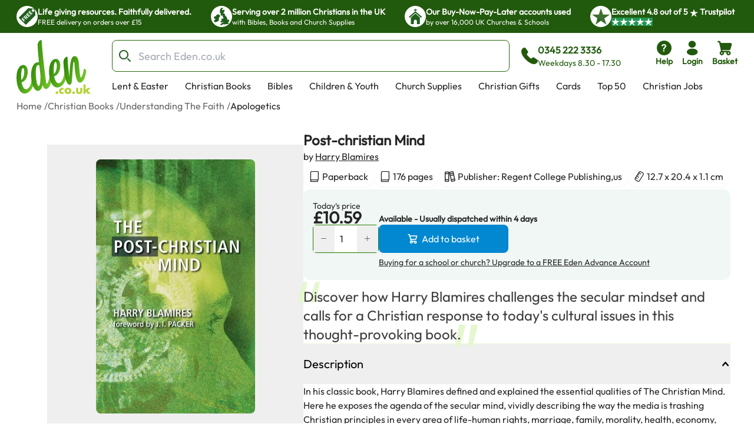

--- FILE ---
content_type: text/html; charset=utf-8
request_url: https://www.eden.co.uk/christian-books/understanding-the-faith/apologetics/post-christian-mind/
body_size: 36399
content:
<!DOCTYPE html><html lang="en"><head><meta charSet="utf-8"/><meta name="viewport" content="width=device-width, initial-scale=1"/><link rel="preload" as="image" href="https://eden-xi.vercel.app/_next/static/media/Free.cffbd6a1.svg"/><link rel="preload" as="image" href="https://eden-xi.vercel.app/_next/static/media/UK.a2b88c8b.svg"/><link rel="preload" as="image" href="https://eden-xi.vercel.app/_next/static/media/Church.02abe876.svg"/><link rel="preload" as="image" href="https://eden-xi.vercel.app/_next/static/media/TrustpilotStar.eaa9bf6e.svg"/><link rel="preload" as="image" href="https://eden-xi.vercel.app/_next/static/media/TrustpilotSmallStar.8a4a0c88.svg"/><link rel="preload" as="image" href="https://eden-xi.vercel.app/_next/static/media/StandardLogo.7a1c65b0.svg"/><link rel="preload" as="image" href="https://cdn.sanity.io/images/bct7esy7/eden/d74256a291c6108757df1e73dc33466fedc029a3-1200x300.jpg?auto=format&amp;w=970"/><link rel="stylesheet" href="https://eden-xi.vercel.app/_next/static/chunks/6e64a17750ec7267.css" data-precedence="next"/><link rel="stylesheet" href="https://eden-xi.vercel.app/_next/static/chunks/2bf26643129e049c.css" data-precedence="next"/><link rel="preload" as="script" fetchPriority="low" href="https://eden-xi.vercel.app/_next/static/chunks/6528958ef749efcb.js"/><script src="https://eden-xi.vercel.app/_next/static/chunks/9db60a78e5102395.js" async=""></script><script src="https://eden-xi.vercel.app/_next/static/chunks/2e12de167bcadd9f.js" async=""></script><script src="https://eden-xi.vercel.app/_next/static/chunks/eb0090859a5c1240.js" async=""></script><script src="https://eden-xi.vercel.app/_next/static/chunks/c93a534e301850ce.js" async=""></script><script src="https://eden-xi.vercel.app/_next/static/chunks/4ab464a218787de1.js" async=""></script><script src="https://eden-xi.vercel.app/_next/static/chunks/turbopack-25d2d428ee8b519c.js" async=""></script><script src="https://eden-xi.vercel.app/_next/static/chunks/476d9f60021eca68.js" async=""></script><script src="https://eden-xi.vercel.app/_next/static/chunks/0d072d92ab1bbf4f.js" async=""></script><script src="https://eden-xi.vercel.app/_next/static/chunks/a5b19621d4346815.js" async=""></script><script src="https://eden-xi.vercel.app/_next/static/chunks/c784fc55fbb0d36b.js" async=""></script><script src="https://eden-xi.vercel.app/_next/static/chunks/640e770860bfceba.js" async=""></script><script src="https://eden-xi.vercel.app/_next/static/chunks/34e94201d63dd70d.js" async=""></script><script src="https://eden-xi.vercel.app/_next/static/chunks/7c42842ca7b49e3c.js" async=""></script><script src="https://eden-xi.vercel.app/_next/static/chunks/fd632ae2af352471.js" async=""></script><script src="https://eden-xi.vercel.app/_next/static/chunks/2818cbb0cf0ef804.js" async=""></script><script src="https://eden-xi.vercel.app/_next/static/chunks/fecef5424b9c8b44.js" async=""></script><script src="https://eden-xi.vercel.app/_next/static/chunks/c048da8666c21a40.js" async=""></script><script src="https://eden-xi.vercel.app/_next/static/chunks/775caf79e5fb6d57.js" async=""></script><script src="https://eden-xi.vercel.app/_next/static/chunks/8c1e055019b55a71.js" async=""></script><script src="https://eden-xi.vercel.app/_next/static/chunks/5e0ba96fcbc9b10e.js" async=""></script><script src="https://eden-xi.vercel.app/_next/static/chunks/2e962725c4a5afb8.js" async=""></script><script src="https://eden-xi.vercel.app/_next/static/chunks/28398942156a675c.js" async=""></script><script src="https://eden-xi.vercel.app/_next/static/chunks/80b63d4759a07f06.js" async=""></script><script src="https://eden-xi.vercel.app/_next/static/chunks/5892cc7030b827e8.js" async=""></script><script src="https://eden-xi.vercel.app/_next/static/chunks/b799ff783997bfb2.js" async=""></script><script src="https://eden-xi.vercel.app/_next/static/chunks/92f004c6a9ae1a32.js" async=""></script><script src="https://eden-xi.vercel.app/_next/static/chunks/1afacb3aeaf2579b.js" async=""></script><script src="https://eden-xi.vercel.app/_next/static/chunks/58626f3c763df46c.js" async=""></script><script src="https://eden-xi.vercel.app/_next/static/chunks/3510a4d4f9237701.js" async=""></script><script src="https://eden-xi.vercel.app/_next/static/chunks/d4a1931fe29923ef.js" async=""></script><script src="https://eden-xi.vercel.app/_next/static/chunks/89cf3f6cb3db8479.js" async=""></script><script src="https://eden-xi.vercel.app/_next/static/chunks/920bbf4122279b98.js" async=""></script><script src="https://eden-xi.vercel.app/_next/static/chunks/348c7b370c3b993f.js" async=""></script><script src="https://eden-xi.vercel.app/_next/static/chunks/42c4cb2b52bc4358.js" async=""></script><link rel="preload" href="https://app.termly.io/resource-blocker/5d5e0665-c374-4d40-83b0-7f906d915d7e?autoBlock=on" as="script"/><meta name="next-size-adjust" content=""/><title>Post-christian Mind: Free Delivery at Eden.co.uk</title><meta name="description" content="Post-christian Mind: Harry Blamires (9781573833219): Free Delivery at Eden.co.uk"/><meta name="keywords" content="Post-christian Mind, Harry Blamires, 9781573833219, Christian Living"/><link rel="canonical" href="https://www.eden.co.uk/christian-books/understanding-the-faith/apologetics/post-christian-mind/"/><meta name="sentry-trace" content="b97205a631f57bb42a1331451426c81f-28be2a0774c405d7-0"/><meta name="baggage" content="sentry-environment=vercel-production,sentry-release=de01bff04a0b3559e52506b0e4311c609a2ab849,sentry-public_key=87a68108235e6579552c7ca8603236ac,sentry-trace_id=b97205a631f57bb42a1331451426c81f,sentry-org_id=522732,sentry-sampled=false,sentry-sample_rand=0.18961966724427515,sentry-sample_rate=0.05"/><script src="https://eden-xi.vercel.app/_next/static/chunks/a6dad97d9634a72d.js" noModule=""></script></head><body class="outfitfont_ce409f23-module__6863Pq__className text-copy-950"><div hidden=""><!--$--><!--/$--></div><noscript><iframe src="https://www.googletagmanager.com/ns.html?id=GTM-WK2QFDW6" height="0" width="0" style="display:none;visibility:hidden"></iframe></noscript><!--$--><!--/$--><header id="eden-header"><div class="header-info-bar-mobile flex h-5 items-center justify-center gap-4 bg-[#F9FCE9] p-5 text-lg font-normal sm:hidden"><span>Excellent</span><span>4.8 out of 5</span><img alt="On Trustpilot" loading="lazy" width="97" height="25" decoding="async" data-nimg="1" style="color:transparent" src="https://eden-xi.vercel.app/_next/static/media/TrustpilotMobile.e44405c2.svg"/></div><div class="header-info-bar hidden justify-center bg-primary-900 sm:flex"><ul class="grid w-full max-w-screen-2xl justify-center gap-4 overflow-hidden px-7 [grid-auto-rows:0] [grid-template-rows:1fr] sm:[grid-template-columns:repeat(2,minmax(250px,auto))] lg:justify-between lg:gap-0 lg:[grid-template-columns:repeat(4,minmax(250px,auto))]"><li class="flex gap-2.5 py-2.5 lg:animate-none animate-infoBarAnimation opacity-0 lg:opacity-100 sm:[grid-column:2] sm:[grid-row:1] lg:[grid-column:1]"><div class="flex size-9 items-center justify-center rounded-full bg-white"><img alt="Free" width="28" height="28" decoding="async" data-nimg="1" style="color:transparent" src="https://eden-xi.vercel.app/_next/static/media/Free.cffbd6a1.svg"/></div><div class="text-white"><div class="text-sm font-semibold">Life giving resources. Faithfully delivered.</div><div class="text-xs font-normal">FREE delivery on orders over £15</div></div></li><li class="flex gap-2.5 py-2.5 lg:animate-none animate-infoBarAnimation opacity-0 lg:opacity-100 [animation-delay:8s] sm:[grid-column:2] sm:[grid-row:1] lg:[grid-column:2]"><div class="flex size-9 items-center justify-center rounded-full bg-white"><img alt="UK" width="28" height="28" decoding="async" data-nimg="1" style="color:transparent" src="https://eden-xi.vercel.app/_next/static/media/UK.a2b88c8b.svg"/></div><div class="text-white"><div class="text-sm font-semibold">Serving over 2 million Christians in the UK</div><div class="text-xs font-normal">with Bibles, Books and Church Supplies</div></div></li><li class="flex gap-2.5 py-2.5 lg:animate-none animate-infoBarAnimation opacity-0 lg:opacity-100 [animation-delay:16s] sm:[grid-column:2] sm:[grid-row:1] lg:[grid-column:3]"><div class="flex size-9 items-center justify-center rounded-full bg-white"><img alt="Church" width="28" height="28" decoding="async" data-nimg="1" style="color:transparent" src="https://eden-xi.vercel.app/_next/static/media/Church.02abe876.svg"/></div><div class="text-white"><div class="text-sm font-semibold">Our Buy-Now-Pay-Later accounts used</div><div class="text-xs font-normal">by over 16,000 UK Churches &amp; Schools</div></div></li><li class="flex gap-2.5 py-2.5 lg:animate-none sm:[grid-column:1] sm:[grid-row:1] lg:[grid-column:4]"><div class="flex size-9 items-center justify-center rounded-full bg-white"><img alt="Trustpilot star" width="31" height="28" decoding="async" data-nimg="1" style="color:transparent" src="https://eden-xi.vercel.app/_next/static/media/TrustpilotStar.eaa9bf6e.svg"/></div><div class="text-white"><div class="text-sm font-semibold"><span>Excellent <!-- -->4.8<!-- --> out of <!-- -->5<!-- --> <img alt="star" width="14" height="14" decoding="async" data-nimg="1" class="inline" style="color:transparent" src="https://eden-xi.vercel.app/_next/static/media/TrustpilotSmallStar.8a4a0c88.svg"/> Trustpilot</span></div><div class="text-xs font-normal"><ul class="flex gap-1"><li class="bg-[#219653]"><img alt="star" width="14" height="14" decoding="async" data-nimg="1" style="color:transparent" src="https://eden-xi.vercel.app/_next/static/media/TrustpilotSmallStar.8a4a0c88.svg"/></li><li class="bg-[#219653]"><img alt="star" width="14" height="14" decoding="async" data-nimg="1" style="color:transparent" src="https://eden-xi.vercel.app/_next/static/media/TrustpilotSmallStar.8a4a0c88.svg"/></li><li class="bg-[#219653]"><img alt="star" width="14" height="14" decoding="async" data-nimg="1" style="color:transparent" src="https://eden-xi.vercel.app/_next/static/media/TrustpilotSmallStar.8a4a0c88.svg"/></li><li class="bg-[#219653]"><img alt="star" width="14" height="14" decoding="async" data-nimg="1" style="color:transparent" src="https://eden-xi.vercel.app/_next/static/media/TrustpilotSmallStar.8a4a0c88.svg"/></li><li class="bg-[#219653]"><img alt="star" width="14" height="14" decoding="async" data-nimg="1" style="color:transparent" src="https://eden-xi.vercel.app/_next/static/media/TrustpilotSmallStar.8a4a0c88.svg"/></li></ul></div></div></li></ul></div><div class="relative flex justify-center bg-white" id="header"><div class="mt-3 grid w-full max-w-screen-2xl grid-cols-[74px_1fr] gap-y-3 px-2.5 pl-[18px] [grid-template-areas:&#x27;logo_icons&#x27;&#x27;search_search&#x27;] sm:grid-cols-[100px_1fr_auto] sm:px-5 sm:pl-[28px] md:grid-cols-[126px_1fr_auto] md:gap-x-4 md:gap-y-2.5 md:[grid-template-areas:&#x27;logo_search_icons&#x27;&#x27;logo_navMenu_navMenu&#x27;]"><a class="self-center [grid-area:logo]" href="/"><img alt="Eden.co.uk" width="126" height="84" decoding="async" data-nimg="1" class="w-full" style="color:transparent" src="https://eden-xi.vercel.app/_next/static/media/StandardLogo.7a1c65b0.svg"/></a><div class="flex w-full items-center [grid-area:search] md:ml-5"><div class="[&amp;&gt;#searchResults:hover]:bg group w-full"><form class="flex max-h-[54px]" action="/shop/search.php"><label for="searchBar" class="sr-only">Search Bar</label><div class="text-copy-900 copy-500 mr-2 w-full font-light uppercase [&amp;_input:focus]:outline-none [&amp;_input:focus]:ring-2 [&amp;_input:focus]:!ring-primary-700 [&amp;_input]:h-[54px] [&amp;_input]:border-primary-800 [&amp;_input]:pl-11 [&amp;_input]:text-lg [&amp;_input]:placeholder:opacity-60"><div class="flex [&amp;_input:focus]:border-secondary-300 [&amp;_input:focus]:ring-secondary-300 [&amp;_div]:pointer-events-auto [&amp;_input]:bg-copy-50 [&amp;_input]:border-copy-300 font-formal text-sm [&amp;_input]:h-[37px]"><div class="relative w-full"><div class="pointer-events-none absolute inset-y-0 left-0 flex items-center pl-3"><span class="icon font-[flowbite] icon-search-outline text-[#205E1C] text-xl font-thin"></span></div><input class="block w-full border disabled:cursor-not-allowed disabled:opacity-50 border-gray-300 bg-gray-50 text-gray-900 focus:border-cyan-500 focus:ring-cyan-500 dark:border-gray-600 dark:bg-gray-700 dark:text-white dark:placeholder-gray-400 dark:focus:border-cyan-500 dark:focus:ring-cyan-500 h-10 pl-10 rounded-lg" type="text" id="searchBar" placeholder="Search Eden.co.uk" name="q" value=""/></div></div></div></form><div id="searchResults" class="peer absolute left-1/2 top-[calc(100%+2px)] z-30 hidden w-full -translate-x-1/2 group-focus-within:block hover:block sm:top-full sm:px-8"><div class="mx-auto w-full max-w-screen-2xl rounded-b-lg bg-white p-6  md:px-40 hidden"><ul class="flex max-h-[116px] flex-wrap gap-x-2 gap-y-4 overflow-hidden py-1 sm:max-h-max"></ul><div class="mt-5 gap-10 md:grid md:[grid-template-columns:auto_minmax(0,1fr)]"><div class="hidden whitespace-nowrap md:block"><p class="text-base font-bold text-[#00000099]">Categories</p><ul><li class="ml-3">No pages found</li></ul><p class="mt-4 text-base font-bold text-[#00000099]">People</p><ul><li class="ml-3">No people found</li></ul></div><div class="max-w-full"><p class="mb-3 text-2xl">Products</p><ul class=" flex overflow-scroll px-1 pt-1 [&amp;::-webkit-scrollbar]:hidden [-ms-overflow-style:none] [scrollbar-width:none] gap-x-6 [grid-auto-rows:0] [grid-template-columns:repeat(auto-fit,200px)] [grid-template-rows:auto] md:grid md:overflow-hidden [&amp;::-webkit-scrollbar]:hidden [-ms-overflow-style:none] [scrollbar-width:none]"></ul><a class="mt-6 flex gap-2 text-[#046FD6]" tabindex="-1" href="https://www.eden.co.uk/shop/search.php?q=">View all products (0)<span class="icon font-[flowbite] icon-arrow-big-right text-inherit"></span></a></div></div></div></div><div class="pointer-events-none absolute w-full bg-black opacity-50 search-backdrop left-0 top-full z-[25] hidden group-focus-within:sm:block peer-hover:sm:block" style="height:max(calc(100vh - 170px),-170px)"></div></div><div class="ml-3 hidden items-center gap-3 whitespace-nowrap text-primary-900 md:mr-[6%] md:flex"><span class="icon font-[flowbite] icon-phone-solid text-3xl leading-none text-inherit"></span><span class="block text-start text-sm"><p class="text-base font-semibold">0345 222 3336</p><p class="font-medium">Weekdays 8.30 - 17.30</p></span></div></div><ul class="ml-auto flex gap-2 [grid-area:icons]"><li class="hidden md:block"><a href="https://www.eden.co.uk/help" type="button" class="group relative flex items-stretch justify-center p-0.5 text-center font-medium transition-[color,background-color,border-color,text-decoration-color,fill,stroke,box-shadow] focus:z-10 focus:outline-none bg-transparent border-transparent hover:bg-transparent hover:border-transparent focus:border-transparent focus-visible:ring-primary-700 focus-visible:ring rounded-lg px-2 text-primary-900 [&amp;&gt;span]:items-center [&amp;&gt;span]:justify-center [&amp;&gt;span]:p-0 [&amp;&gt;span]:flex-col [&amp;&gt;span]:gap-1" aria-label="help"><span class="flex items-stretch gap-2 rounded-md px-4 py-1.5 text-sm font-medium leading-normal"><span class="icon font-[flowbite] icon-circle-question-help-solid text-3xl leading-none text-inherit"></span><span class="block text-start text-sm"><p class="font-semibold ">Help</p></span></span></a></li><li class="hidden md:block"><!--$?--><template id="B:0"></template><a href="/secure/myeden/login.php" type="button" class="group relative flex items-stretch justify-center p-0.5 text-center font-medium transition-[color,background-color,border-color,text-decoration-color,fill,stroke,box-shadow] focus:z-10 focus:outline-none bg-transparent border-transparent hover:bg-transparent hover:border-transparent focus:border-transparent focus-visible:ring-primary-700 focus-visible:ring rounded-lg px-2 text-primary-900 [&amp;&gt;span]:items-center [&amp;&gt;span]:justify-center [&amp;&gt;span]:p-0 [&amp;&gt;span]:flex-col [&amp;&gt;span]:gap-1" aria-label="login"><span class="flex items-stretch gap-2 rounded-md px-4 py-1.5 text-sm font-medium leading-normal"><span class="icon font-[flowbite] icon-user-filled text-3xl leading-none text-inherit"></span><span class="block text-start text-sm"><p class="font-semibold ">Login</p></span></span></a><!--/$--></li><li class="sm:hidden"><a href="tel:0345 222 3336" type="button" class="group relative flex items-stretch justify-center p-0.5 text-center font-medium transition-[color,background-color,border-color,text-decoration-color,fill,stroke,box-shadow] focus:z-10 focus:outline-none bg-transparent border-transparent hover:bg-transparent hover:border-transparent focus:border-transparent focus-visible:ring-primary-700 focus-visible:ring rounded-lg px-2 text-primary-900 [&amp;&gt;span]:items-center [&amp;&gt;span]:justify-center [&amp;&gt;span]:p-0 [&amp;&gt;span]:flex-col [&amp;&gt;span]:gap-1" aria-label="phone"><span class="flex items-stretch gap-2 rounded-md px-4 py-1.5 text-sm font-medium leading-normal"><span class="icon font-[flowbite] icon-phone-solid text-3xl leading-none text-inherit"></span><span class="block text-start text-sm"><p class="font-semibold ">Call</p></span></span></a></li><li><!--$?--><template id="B:1"></template><button type="button" class="group relative flex items-stretch justify-center p-0.5 text-center font-medium transition-[color,background-color,border-color,text-decoration-color,fill,stroke,box-shadow] focus:z-10 focus:outline-none bg-transparent border-transparent hover:bg-transparent hover:border-transparent focus:border-transparent focus-visible:ring-primary-700 focus-visible:ring rounded-lg px-2 text-primary-900 [&amp;&gt;span]:items-center [&amp;&gt;span]:justify-center [&amp;&gt;span]:p-0 [&amp;&gt;span]:flex-col [&amp;&gt;span]:gap-1"><span class="flex items-stretch gap-2 rounded-md px-4 py-1.5 text-sm font-medium leading-normal"><span class="icon font-[flowbite] icon-shopping-cart-solid text-3xl leading-none text-inherit"></span><span class="block text-start text-sm"><p class="font-semibold ">Basket</p></span></span></button><!--/$--></li><li class="md:hidden"><button type="button" class="group relative flex items-stretch justify-center p-0.5 text-center font-medium transition-[color,background-color,border-color,text-decoration-color,fill,stroke,box-shadow] focus:z-10 focus:outline-none bg-transparent border-transparent hover:bg-transparent hover:border-transparent focus:border-transparent focus-visible:ring-primary-700 focus-visible:ring rounded-lg px-2 text-primary-900 [&amp;&gt;span]:items-center [&amp;&gt;span]:justify-center [&amp;&gt;span]:p-0 [&amp;&gt;span]:flex-col [&amp;&gt;span]:gap-1"><span class="flex items-stretch gap-2 rounded-md px-4 py-1.5 text-sm font-medium leading-normal"><span class="icon font-[flowbite] icon-hamburger text-3xl leading-none text-inherit"></span><span class="block text-start text-sm"><p class="font-semibold ">Menu</p></span></span></button><div class="fixed left-0 top-0 z-50 block h-full overflow-scroll bg-white text-[#205E1C] transition-all ease-in-out md:hidden w-0"><div class="flex p-5"><a href="/"><img alt="Eden.co.uk" width="126" height="84" decoding="async" data-nimg="1" class="w-[76px] h-auto object-cover" style="color:transparent" src="https://eden-xi.vercel.app/_next/static/media/StandardLogo.7a1c65b0.svg"/></a><button class="ml-auto" aria-label="Close"><span class="icon font-[flowbite] icon-cancel text-2xl text-inherit"></span></button></div><div class="grid w-full overflow-hidden"><div class="w-full transition-transform duration-300 [grid-column:1] [grid-row:1]" style="transform:translateX(0%);height:auto"><div><hr class="h-px border-0 bg-gray-200"/><ul><li><button class="items-center justify-between flex py-4 pl-5 pr-3 w-full"><p class="text-base font-bold">Lent &amp; Easter</p><span class="icon font-[flowbite] icon-chevron-right-lg text-inherit text-xl leading-none"></span></button><hr class="h-px border-0 bg-gray-200"/></li><li><button class="items-center justify-between flex py-4 pl-5 pr-3 w-full"><p class="text-base font-bold">Christian Books</p><span class="icon font-[flowbite] icon-chevron-right-lg text-inherit text-xl leading-none"></span></button><hr class="h-px border-0 bg-gray-200"/></li><li><button class="items-center justify-between flex py-4 pl-5 pr-3 w-full"><p class="text-base font-bold">Bibles</p><span class="icon font-[flowbite] icon-chevron-right-lg text-inherit text-xl leading-none"></span></button><hr class="h-px border-0 bg-gray-200"/></li><li><button class="items-center justify-between flex py-4 pl-5 pr-3 w-full"><p class="text-base font-bold">Children &amp; Youth</p><span class="icon font-[flowbite] icon-chevron-right-lg text-inherit text-xl leading-none"></span></button><hr class="h-px border-0 bg-gray-200"/></li><li><button class="items-center justify-between flex py-4 pl-5 pr-3 w-full"><p class="text-base font-bold">Church Supplies</p><span class="icon font-[flowbite] icon-chevron-right-lg text-inherit text-xl leading-none"></span></button><hr class="h-px border-0 bg-gray-200"/></li><li><button class="items-center justify-between flex py-4 pl-5 pr-3 w-full"><p class="text-base font-bold">Christian Gifts</p><span class="icon font-[flowbite] icon-chevron-right-lg text-inherit text-xl leading-none"></span></button><hr class="h-px border-0 bg-gray-200"/></li><li><button class="items-center justify-between flex py-4 pl-5 pr-3 w-full"><p class="text-base font-bold">Cards</p><span class="icon font-[flowbite] icon-chevron-right-lg text-inherit text-xl leading-none"></span></button><hr class="h-px border-0 bg-gray-200"/></li><li><button class="items-center justify-between flex py-4 pl-5 pr-3 w-full"><p class="text-base font-bold">Top 50</p><span class="icon font-[flowbite] icon-chevron-right-lg text-inherit text-xl leading-none"></span></button><hr class="h-px border-0 bg-gray-200"/></li><li><a class="items-center justify-between flex py-4 pl-5 pr-3 w-full" href="https://www.eden.co.uk/christian-jobs"><p class="text-base font-bold">Christian Jobs</p><span class="icon font-[flowbite] icon-chevron-right-lg text-inherit text-xl leading-none"></span></a><hr class="h-px border-0 bg-gray-200"/></li><li><button class="items-center justify-between flex py-4 pl-5 pr-3 w-full"><p class="text-base font-bold">Charity Directory</p><span class="icon font-[flowbite] icon-chevron-right-lg text-inherit text-xl leading-none"></span></button><hr class="h-px border-0 bg-gray-200"/></li></ul></div></div><div class="w-full transition-all duration-300 [grid-column:1] [grid-row:1]" style="transform:translateX(100%);height:0"></div><div class="w-full transition-all duration-300 [grid-column:1] [grid-row:1]" style="transform:translateX(200%);height:0"></div></div><ul class="flex flex-col gap-4"><li><a href="tel:0345 222 3336" type="button" class="group relative flex items-stretch p-0.5 text-center font-medium transition-[color,background-color,border-color,text-decoration-color,fill,stroke,box-shadow] focus:z-10 focus:outline-none bg-transparent border-transparent hover:bg-transparent hover:border-transparent focus:border-transparent focus-visible:ring-primary-700 focus-visible:ring rounded-lg text-primary-900 [&amp;&gt;span]:items-center [&amp;&gt;span]:justify-center [&amp;&gt;span]:p-0 [&amp;&gt;span]:flex-row [&amp;&gt;span]:gap-3 mt-4 justify-start px-5" aria-label="phone"><span class="flex items-stretch gap-2 rounded-md px-4 py-1.5 text-sm font-medium leading-normal"><span class="icon font-[flowbite] icon-phone-solid text-3xl leading-none text-inherit"></span><span class="block text-start text-sm"><p class="font-semibold text-base">0345 222 3336</p><p>Weekdays 8.30 - 17.30</p></span></span></a></li><li><a href="/secure/myeden/login.php" type="button" class="group relative flex items-stretch p-0.5 text-center font-medium transition-[color,background-color,border-color,text-decoration-color,fill,stroke,box-shadow] focus:z-10 focus:outline-none bg-transparent border-transparent hover:bg-transparent hover:border-transparent focus:border-transparent focus-visible:ring-primary-700 focus-visible:ring rounded-lg text-primary-900 [&amp;&gt;span]:items-center [&amp;&gt;span]:justify-center [&amp;&gt;span]:p-0 [&amp;&gt;span]:flex-row -ml-1 justify-start px-5 [&amp;&gt;span]:gap-2.5" aria-label="Login"><span class="flex items-stretch gap-2 rounded-md px-4 py-1.5 text-sm font-medium leading-normal"><span class="icon font-[flowbite] icon-user-filled text-inherit text-[30px]"></span><span class="block text-start text-sm"><p class="font-semibold text-base">Login</p></span></span></a></li><li><a href="https://www.eden.co.uk/help" type="button" class="group relative flex items-stretch p-0.5 text-center font-medium transition-[color,background-color,border-color,text-decoration-color,fill,stroke,box-shadow] focus:z-10 focus:outline-none bg-transparent border-transparent hover:bg-transparent hover:border-transparent focus:border-transparent focus-visible:ring-primary-700 focus-visible:ring rounded-lg text-primary-900 [&amp;&gt;span]:items-center [&amp;&gt;span]:justify-center [&amp;&gt;span]:p-0 [&amp;&gt;span]:flex-row [&amp;&gt;span]:gap-3 justify-start px-5" aria-label="help"><span class="flex items-stretch gap-2 rounded-md px-4 py-1.5 text-sm font-medium leading-normal"><span class="icon font-[flowbite] icon-circle-question-help-solid text-3xl leading-none text-inherit"></span><span class="block text-start text-sm"><p class="font-semibold text-base">Help</p></span></span></a></li></ul></div></li></ul><ul class="ml-1.5 hidden max-h-[28px] flex-wrap overflow-hidden md:flex [grid-area:navMenu]"><li class="peer hidden whitespace-nowrap md:block"><a class="block border-2 border-b-4 border-solid border-transparent px-3 hover:border-b-primary-700 focus:outline-none focus-visible:border-primary-700" href="https://www.eden.co.uk/easter/">Lent &amp; Easter</a></li><li class="peer hidden whitespace-nowrap md:block"><a class="block border-2 border-b-4 border-solid border-transparent px-3 hover:border-b-primary-700 focus:outline-none focus-visible:border-primary-700" href="https://www.eden.co.uk/christian-books/">Christian Books</a></li><li class="peer hidden whitespace-nowrap md:block"><a class="block border-2 border-b-4 border-solid border-transparent px-3 hover:border-b-primary-700 focus:outline-none focus-visible:border-primary-700" href="https://www.eden.co.uk/bibles/">Bibles</a></li><li class="peer hidden whitespace-nowrap md:block"><a class="block border-2 border-b-4 border-solid border-transparent px-3 hover:border-b-primary-700 focus:outline-none focus-visible:border-primary-700" href="https://www.eden.co.uk/childrens/">Children &amp; Youth</a></li><li class="peer hidden whitespace-nowrap md:block"><a class="block border-2 border-b-4 border-solid border-transparent px-3 hover:border-b-primary-700 focus:outline-none focus-visible:border-primary-700" href="https://www.eden.co.uk/church-supplies/">Church Supplies</a></li><li class="peer hidden whitespace-nowrap md:block"><a class="block border-2 border-b-4 border-solid border-transparent px-3 hover:border-b-primary-700 focus:outline-none focus-visible:border-primary-700" href="https://www.eden.co.uk/christian-gifts/">Christian Gifts</a></li><li class="peer hidden whitespace-nowrap md:block"><a class="block border-2 border-b-4 border-solid border-transparent px-3 hover:border-b-primary-700 focus:outline-none focus-visible:border-primary-700" href="https://www.eden.co.uk/christian-greeting-cards/">Cards</a></li><li class="peer hidden whitespace-nowrap md:block"><a class="block border-2 border-b-4 border-solid border-transparent px-3 hover:border-b-primary-700 focus:outline-none focus-visible:border-primary-700" href="https://www.eden.co.uk/top-50-all/">Top 50</a></li><li class="peer hidden whitespace-nowrap md:block"><a class="block border-2 border-b-4 border-solid border-transparent px-3 hover:border-b-primary-700 focus:outline-none focus-visible:border-primary-700" href="https://www.eden.co.uk/christian-jobs">Christian Jobs</a></li><li class="peer hidden whitespace-nowrap md:block"><a class="block border-2 border-b-4 border-solid border-transparent px-3 hover:border-b-primary-700 focus:outline-none focus-visible:border-primary-700" href="https://www.eden.co.uk/o/">Charity Directory</a></li><div id="desktop-mega-nav-menu" class="absolute left-0 top-full w-full peer-focus-within:flex peer-hover:flex hover:flex"></div></ul></div></div></header><ol class="flex gap-1 overflow-hidden text-sm sm:text-xs md:text-base mx-auto mt-2 max-w-screen-2xl pl-5 sm:pl-7"><li class="flex shrink-0 items-center hidden md:flex opacity-70"><a href="https://www.eden.co.uk/" class="max-w-[200px] truncate hover:underline">Home</a><span class="ml-1 shrink-0">/</span></li><li class="flex shrink-0 items-center hidden md:flex opacity-70"><a href="https://www.eden.co.uk/christian-books/" class="max-w-[200px] truncate hover:underline">Christian Books</a><span class="ml-1 shrink-0">/</span></li><li class="flex shrink-0 items-center  opacity-70"><a href="https://www.eden.co.uk/christian-books/understanding-the-faith/" class="max-w-[200px] truncate hover:underline">Understanding The Faith</a><span class="ml-1 shrink-0">/</span></li><li class="flex shrink-0 items-center  "><a href="https://www.eden.co.uk/understanding-the-faith/apologetics/" class="max-w-[200px] truncate hover:underline">Apologetics</a></li></ol><div class="mx-auto mt-3.5 max-w-screen-2xl gap-x-[40px] pb-10 sm:flex sm:flex-row sm:justify-center sm:pl-12 sm:pr-6 md:gap-x-8 md:pl-20 md:pr-10 xl:gap-14"><div class="relative px-6 sm:mt-5 sm:w-[47%] sm:px-0 md:mt-8 md:w-[52%] md:max-w-[420px] lg:w-3/5 lg:max-w-[530px]"><div class="relative mt-2 rounded-lg bg-transparent md:pointer-fine:bg-white"><div class="embla overflow-hidden"><ul class="embla__container flex"><li class="embla__slide min-w-0 [flex:0_0_100%]" data-multimediaindex="0"><button class="focus-visible:border-primary-600 m-auto box-border size-full transition-transform focus-visible:border hover:scale-110"><div class="mx-auto p-[5%]"><picture><source type="image/webp" srcSet="https://www.eden.co.uk/images/500/9781573833219.webp"/><img alt="Post-christian Mind" width="480" height="768" class="mx-auto max-h-[85vw] w-auto max-w-full rounded-md object-contain sm:max-h-[60vh] sm:rounded-lg" loading="eager" src="https://www.eden.co.uk/images/500/9781573833219.jpg"/></picture></div></button></li></ul></div></div><div class="items-center justify-center gap-1 hidden sm:flex sm:justify-center"><div class="flex items-center"><div class="group flex items-center gap-1"><div class="relative z-20 overflow-visible"><button type="button" class="group flex items-stretch justify-center text-center font-medium transition-[color,background-color,border-color,text-decoration-color,fill,stroke,box-shadow] focus:z-10 focus:outline-none border-solid border-white hover:border-gray-100 focus:border-gray-100 focus:border-3 relative overflow-visible rounded-lg border-0 bg-transparent p-0 text-red-700 hover:bg-transparent focus:bg-transparent active:bg-transparent disabled:cursor-default sm:size-10 size-10 shrink-0"><span class="flex items-stretch gap-2 rounded-md px-4 py-1.5 text-sm font-medium leading-normal"><span class="icon font-[flowbite] icon-filled-bookmark flex items-center transition-colors [-webkit-text-stroke:0.3px_#000000] [-webkit-text-fill-color:#FFFFFF] group-hover:[-webkit-text-fill-color:theme(colors.warning.100)]"></span></span></button></div><p class="cursor-pointer text-lg font-normal text-black sm:text-base md:text-lg xl:text-xl">Bookmark this item</p></div></div></div><div class="flex-col sm:gap-5 mx-6 my-4 hidden sm:mx-0 sm:my-5 sm:flex"><div class="flex items-center gap-3"><span class="icon font-[flowbite] icon-tick-circle text-base text-secondary-500 sm:text-sm md:text-lg xl:text-2xl"></span><p class="text-sm font-normal leading-normal text-copy-950 sm:text-sm md:text-base xl:text-lg">For those seeking a Christian perspective today.</p></div><div class="flex items-center gap-3"><span class="icon font-[flowbite] icon-tick-circle text-base text-secondary-500 sm:text-sm md:text-lg xl:text-2xl"></span><p class="text-sm font-normal leading-normal text-copy-950 sm:text-sm md:text-base xl:text-lg">The Post-Christian Mind reveals secular agendas.</p></div><div class="flex items-center gap-3"><span class="icon font-[flowbite] icon-tick-circle text-base text-secondary-500 sm:text-sm md:text-lg xl:text-2xl"></span><p class="text-sm font-normal leading-normal text-copy-950 sm:text-sm md:text-base xl:text-lg">You’ll gain wisdom to defend your faith boldly.</p></div></div><div class="relative mt-36 hidden sm:block"><img alt="Post-christian Mind and The Offering of Man" loading="lazy" width="372" height="289" decoding="async" data-nimg="1" class="pointer-events-none absolute bottom-0 w-full blur-[105px] sm:blur-[30px] h-[100%] top-[-80px] z-[-1]" style="color:transparent" src="https://eden-xi.vercel.app/_next/static/media/BundleBackground.124ba9e6.svg"/><div class="text-copy-950 w-full"><div class="flex items-end justify-center"><a href="//www.eden.co.uk/christian-books/theology-books/the-offering-of-man/" class="z-10"><picture><source type="image/webp" srcSet="https://www.eden.co.uk/images/223/9781556351303.webp"/><img width="225" height="337" loading="lazy" class="w-[162px] rounded-md object-contain transition duration-500 hover:scale-110 sm:w-[86px] sm:rounded md:w-[146px] md:rounded-md lg:w-[225px] lg:rounded-lg" alt="The Offering of Man" src="https://www.eden.co.uk/images/223/9781556351303.jpg"/></picture></a><a href="//www.eden.co.uk/christian-books/understanding-the-faith/apologetics/post-christian-mind/" class="z-0 -ml-1 mb-3 self-end"><picture><source type="image/webp" srcSet="https://www.eden.co.uk/images/185/9781573833219.webp"/><img width="185" height="296" loading="lazy" class="w-[122px] rounded-md object-contain transition duration-500 hover:scale-110 sm:w-[69px] sm:rounded md:w-[118px] md:rounded-md lg:w-[185px] lg:rounded-lg" alt="Post-christian Mind" src="https://www.eden.co.uk/images/185/9781573833219.jpg"/></picture></a></div><div class="flex justify-center"><div><button type="button" class="group relative flex items-stretch p-0.5 text-center transition-[color,background-color,border-color,text-decoration-color,fill,stroke,box-shadow] focus:z-10 focus:outline-none bg-buy-600 text-white border-solid hover:bg-buy-700 focus:bg-buy-700 font-medium text-base sm:text-xs md:text-base [&amp;&gt;span]:[font-size:inherit] z-20 -mt-6 min-h-10 w-[355px] justify-center rounded-[10px] border-[3px] border-white py-1.5 hover:border-transparent focus:border-transparent sm:w-[181px] md:w-[292px] lg:w-[395px] xl:py-2.5 xl:text-base [&amp;&gt;span]:text-sm [&amp;&gt;span]:sm:text-xs [&amp;&gt;span]:md:text-sm" aria-label="Add To Basket"><span class="flex items-stretch gap-2 rounded-md px-3 py-1 text-sm font-medium leading-normal">Add both to basket for £26.72 and save £1.28</span></button></div></div></div></div></div><div class="-mt-6 flex w-full min-w-0 flex-col gap-6 rounded-t-[50px] bg-white shadow-6 sm:mt-4 sm:items-start sm:gap-8 sm:rounded-t-none sm:bg-transparent sm:shadow-none md:gap-10 xl:gap-11 xl:gap-[43px]"><div class=" relative flex w-full flex-col gap-y-1.5 rounded-t-[50px] bg-white px-5 sm:gap-y-3 sm:rounded-t-none sm:bg-transparent sm:px-0 md:gap-y-3.5"><div><h1 class="mt-8 text-lg font-bold leading-tight text-copy-950 sm:mt-0 md:text-2xl xl:text-3xl">Post-christian Mind</h1></div><div class="inline-flex items-start sm:flex sm:items-center "><div class="flex ml-0 items-center"><p class="text-sm font-normal text-copy-950 sm:text-xs md:text-base xl:text-lg">by<!-- --> <a href="https://www.eden.co.uk/shop/search.php?q=Harry Blamires" class="underline">Harry Blamires</a></p></div></div><div class="relative"><ul aria-label="specification" tabindex="0" class="flex gap-x-2 md:gap-x-3 [&amp;::-webkit-scrollbar]:hidden [-ms-overflow-style:none] [scrollbar-width:none] overflow-y-hidden py-1 pr-5 md:max-h-11"><li class="shrink-0"><span class="flex items-center gap-1 p-1.5 justify-center rounded-3xl px-2.5 py-1 font-extralight h-full w-fit flex-wrap whitespace-nowrap text-copy-950 bg-white text-xs shadow-sm md:text-base" data-testid="flowbite-badge"><span class="icon font-[flowbite] icon-book-fine text-inherit mr-1 text-base md:text-lg"></span><span>Paperback</span></span></li><li class="shrink-0"><span class="flex items-center gap-1 p-1.5 justify-center rounded-3xl px-2.5 py-1 font-extralight h-full w-fit flex-wrap whitespace-nowrap text-copy-950 bg-white text-xs shadow-sm md:text-base" data-testid="flowbite-badge"><span class="icon font-[flowbite] icon-book-fine text-inherit mr-1 text-base md:text-lg"></span><span>176 pages</span></span></li><li class="shrink-0"><span class="flex items-center gap-1 p-1.5 justify-center rounded-3xl px-2.5 py-1 font-extralight h-full w-fit flex-wrap whitespace-nowrap text-copy-950 bg-white text-xs shadow-sm md:text-base" data-testid="flowbite-badge"><span class="icon font-[flowbite] icon-publisher text-inherit mr-1 text-base md:text-lg"></span><span>Publisher: Regent College Publishing,us</span></span></li><li class="shrink-0"><span class="flex items-center gap-1 p-1.5 justify-center rounded-3xl px-2.5 py-1 font-extralight h-full w-fit flex-wrap whitespace-nowrap text-copy-950 bg-white text-xs shadow-sm md:text-base" data-testid="flowbite-badge"><span class="icon font-[flowbite] icon-ruler-slanted text-inherit mr-1 text-base md:text-lg"></span><span>12.7 x 20.4 x 1.1 cm</span></span></li></ul></div></div><div class="w-full px-5 sm:p-0"><!--$?--><template id="B:2"></template><div class="xl-gap-2.5 flex w-full flex-col gap-3 rounded-lg bg-tertiary-50 px-2.5 py-4 text-copy-950 sm:gap-1.5 sm:rounded-xl sm:py-5 md:pl-4 md:pr-0"><div class="flex items-center gap-2.5 sm:items-end sm:gap-3.5"><p class="-my-0.5 flex min-w-28 flex-col whitespace-nowrap text-2xl font-bold leading-none sm:font-semibold md:text-3xl"><span class="-mb-1 hidden text-xs font-extralight sm:inline md:text-sm">Today‘s price</span><span>£10.59</span></p><div class="flex flex-col"><p class="flex w-max flex-row text-sm font-semibold text-danger-700 sm:flex-row-reverse sm:justify-start sm:text-xs md:text-sm xl:flex-row xl:text-base"></p><p class="hidden text-sm font-semibold sm:block sm:text-xs md:text-sm xl:text-base"><span class="text-[inherit] [font-size:inherit]">Available - Usually dispatched within 4 days</span></p></div></div><div class="contents sm:flex sm:items-start sm:gap-3.5"><div class="flex items-center gap-2"><div class="flex [&amp;_input]:bg-copy-50 rounded-md [&amp;_input]:w-full [&amp;_input]:border-none [&amp;_input]:text-center [&amp;_input:focus-visible]:outline-none [&amp;_input:focus]:ring-0 [&amp;_input:focus]:hover:ring-0 [&amp;_div]:pointer-events-auto [&amp;_div]:p-0 text-xs font-medium shadow-sm md:[&amp;_input]:h-[46px] xl:[&amp;_input]:h-[52px] [&amp;_input]:h-[34px] [&amp;_input]:[appearance:textfield] [&amp;_input::-webkit-outer-spin-button]:appearance-none [&amp;_input::-webkit-inner-spin-button]:appearance-none w-28 shrink-0 border border-primary-700"><div class="relative w-full"><div class="pointer-events-none absolute inset-y-0 left-0 flex items-center pl-3"><button class="text-copy-600 cursor-pointer [&amp;&amp;]:px-3 h-full flex items-center focus-visible focus-visible:outline focus-visible:outline-primary-200" aria-label="Decrease quantity"><span class="icon font-[flowbite] icon-minus text-copy-600"></span></button></div><div data-testid="right-icon" class="pointer-events-none absolute inset-y-0 right-0 flex items-center pr-3"><button class="text-copy-600 cursor-pointer [&amp;&amp;]:px-3 h-full flex items-center focus-visible focus-visible:outline focus-visible:outline-primary-200" aria-label="Increase quantity"><span class="icon font-[flowbite] icon-add-plus text-copy-600"></span></button></div><input class="block w-full border disabled:cursor-not-allowed disabled:opacity-50 border-gray-300 bg-gray-50 text-gray-900 focus:border-cyan-500 focus:ring-cyan-500 dark:border-gray-600 dark:bg-gray-700 dark:text-white dark:placeholder-gray-400 dark:focus:border-cyan-500 dark:focus:ring-cyan-500 h-10 pl-10 pr-10 rounded-lg" type="number" id="quantity-picker" aria-label="quantity-picker" value="1"/></div></div><div class="sm:hidden"><p class="text-sm font-medium sm:-mt-px sm:text-xs sm:font-semibold"><span class="text-[inherit] [font-size:inherit]">Available - Usually dispatched within 4 days</span></p></div></div><div class="grid grid-cols-2 gap-2 sm:block"><div><button type="button" class="group relative flex items-stretch justify-center p-0.5 text-center transition-[color,background-color,border-color,text-decoration-color,fill,stroke,box-shadow] focus:z-10 focus:outline-none bg-buy-600 text-white border-solid border-2 border-buy-600 hover:bg-buy-700 hover:border-buy-600 focus:border-buy-200 focus:bg-buy-700 rounded-lg font-medium text-base md:text-base [&amp;&gt;span]:[font-size:inherit] h-[40px] w-full sm:h-[36px] sm:w-[124px] sm:text-xs md:h-[48px] md:w-[220px] xl:h-[54px] [&amp;_span]:flex [&amp;_span]:items-center [&amp;_span]:!px-0 [&amp;_span]:leading-none" aria-label="Add To Basket"><span class="flex items-stretch gap-2 rounded-md px-3 py-1 text-sm font-medium leading-normal"><span class="icon font-[flowbite] icon-shopping-cart text-inherit mr-2"></span>Add to basket</span></button></div><div class="hidden fixed left-0 top-0 z-50 mx-auto w-full items-center justify-center rounded-b-lg bg-white py-4 shadow "><div class="flex w-full max-w-screen-2xl flex-row gap-4 p-1 sm:pl-12 sm:pr-6 md:pr-10"><div class="flex w-1/3 flex-row gap-4"><picture><source type="image/webp" srcSet="https://www.eden.co.uk/images/75/9781573833219.webp"/><img alt="Post-christian Mind" width="75" height="120" class="size-[75px] rounded-md object-contain shadow-sm" src="https://www.eden.co.uk/images/75/9781573833219.jpg"/></picture><div class="items-left flex flex-col justify-center"><h1 class="line-clamp-2 overflow-hidden text-ellipsis text-base font-normal">Post-christian Mind</h1><span class="text-lg font-bold">£10.59</span></div></div><div class="flex w-2/3 flex-col place-items-end gap-2"><div><button type="button" class="group relative flex items-stretch justify-center p-0.5 text-center transition-[color,background-color,border-color,text-decoration-color,fill,stroke,box-shadow] focus:z-10 focus:outline-none bg-buy-600 text-white border-solid border-2 border-buy-600 hover:bg-buy-700 focus:bg-buy-700 rounded-lg font-medium md:text-base [&amp;&gt;span]:[font-size:inherit] h-[37px] w-[191px] text-sm hover:border-transparent focus:border-transparent sm:text-xs xl:text-sm [&amp;_span]:flex [&amp;_span]:items-center [&amp;_span]:!px-0 [&amp;_span]:leading-none" aria-label="Add To Basket"><span class="flex items-stretch gap-2 rounded-md px-3 py-1 text-sm font-medium leading-normal"><span class="icon font-[flowbite] icon-shopping-cart text-inherit mr-1"></span>Add to basket</span></button></div><span class="text-right text-sm font-light"><span class="text-primary-700"><span class="text-[inherit] [font-size:inherit]">Available - Usually dispatched within 4 days</span></span></span></div></div></div><a href="https://helpdesk.eden.co.uk/support/solutions/articles/101000284124-eden-advance-account-application" class="mt-1.5 hidden text-sm font-extralight underline sm:block" target="_blank">Buying for a school or church? Upgrade to a FREE Eden Advance Account</a><div class="sm:hidden"></div></div><a href="https://helpdesk.eden.co.uk/support/solutions/articles/101000284124-eden-advance-account-application" class="text-xs font-extralight underline sm:hidden" target="_blank">Buying for a school or church? Upgrade to a FREE Eden Advance Account</a></div></div><!--/$--></div><div class="flex items-center justify-center gap-1 sm:hidden"><div class="flex items-center"><div class="group flex items-center gap-1"><div class="relative z-20 overflow-visible"><button type="button" class="group flex items-stretch justify-center text-center font-medium transition-[color,background-color,border-color,text-decoration-color,fill,stroke,box-shadow] focus:z-10 focus:outline-none border-solid border-white hover:border-gray-100 focus:border-gray-100 focus:border-3 relative overflow-visible rounded-lg border-0 bg-transparent p-0 text-red-700 hover:bg-transparent focus:bg-transparent active:bg-transparent disabled:cursor-default sm:size-10 size-10 shrink-0"><span class="flex items-stretch gap-2 rounded-md px-4 py-1.5 text-sm font-medium leading-normal"><span class="icon font-[flowbite] icon-filled-bookmark flex items-center transition-colors [-webkit-text-stroke:0.3px_#000000] [-webkit-text-fill-color:#FFFFFF] group-hover:[-webkit-text-fill-color:theme(colors.warning.100)]"></span></span></button></div><p class="cursor-pointer text-lg font-normal text-black sm:text-base md:text-lg xl:text-xl">Bookmark this item</p></div></div></div><div class="flex-col sm:gap-5 flex bg-gradient-to-b from-copy-50 to-[#F8FFF3] px-2.5 pb-2 sm:hidden"><div class="flex items-center gap-3"><span class="icon font-[flowbite] icon-tick-circle text-base text-secondary-500 sm:text-sm md:text-lg xl:text-2xl"></span><p class="text-sm font-normal leading-normal text-copy-950 sm:text-sm md:text-base xl:text-lg">For those seeking a Christian perspective today.</p></div><div class="flex items-center gap-3"><span class="icon font-[flowbite] icon-tick-circle text-base text-secondary-500 sm:text-sm md:text-lg xl:text-2xl"></span><p class="text-sm font-normal leading-normal text-copy-950 sm:text-sm md:text-base xl:text-lg">The Post-Christian Mind reveals secular agendas.</p></div><div class="flex items-center gap-3"><span class="icon font-[flowbite] icon-tick-circle text-base text-secondary-500 sm:text-sm md:text-lg xl:text-2xl"></span><p class="text-sm font-normal leading-normal text-copy-950 sm:text-sm md:text-base xl:text-lg">You’ll gain wisdom to defend your faith boldly.</p></div></div><div class="w-full pb-20 sm:bg-transparent sm:pb-0 -mt-6 bg-[#F8FFF3] pb-16 pt-3 sm:mt-0"><div class="px-5 sm:px-0 sm:pb-0"><div><span class="icon font-[flowbite] icon-quotation-down absolute -translate-x-2.5 text-[22px] text-secondary-100 sm:text-2xl md:text-3xl lg:text-[38px] -translate-y-2.5"></span><span class="relative z-[1] text-base font-light text-copy-900 sm:text-base md:text-lg lg:text-2xl">Discover how Harry Blamires challenges the secular mindset and calls for a Christian response to today&#x27;s cultural issues in this thought-provoking book.</span><span class="icon font-[flowbite] icon-quotation-up absolute -translate-x-2.5 text-[22px] text-secondary-100 sm:text-2xl md:text-3xl lg:text-[38px] "></span></div></div></div><div class="-mt-16 h-12 w-full rounded-t-[50px] bg-white px-5 pt-4 shadow-[0_-15px_20px_10px_rgba(0,0,0,0.02)] sm:hidden"></div><div class="-mt-6 px-2 sm:hidden"><div><ul class="flex bg-secondary-200 rounded-t-lg divide-x divide-white"><li data-active="active" class="basis-0 text-xs md:text-sm 2xl:text-lg flex-grow justify-center flex font-medium text-copy-950 first:rounded-tl-lg last:rounded-tr-lg data-[active=active]:bg-primary-700 data-[active=active]:text-white"><button class="flex w-full justify-center gap-1.5 py-3">For you</button></li></ul><div class="rounded-b-lg p-4 bg-secondary-100"><h2 class="text-right -mt-2 mb-2 text-sm font-normal leading-none text-copy-950 sm:text-xs md:text-sm lg:text-lg xl:text-xl">Free delivery on orders over £15</h2><div class="relative overflow-hidden"><ul class="flex flex-row gap-2 overflow-x-scroll scroll-smooth [&amp;::-webkit-scrollbar]:hidden [-ms-overflow-style:none] [scrollbar-width:none]"><li><div class="bg-primary-50 group flex w-[150px] flex-col items-center rounded-lg p-2.5 md:w-[200px] justify-between relative mb-0 h-full pb-1 [&amp;_p]:px-1 min-h-[249px] md:min-h-[287px] xl:w-[180px]"><div class="w-full"><div class="relative w-full"><a href="//www.eden.co.uk/christian-books/theology-books/the-offering-of-man/" class="block" tabindex="-1"><picture><source type="image/webp" srcSet="https://www.eden.co.uk/images/150/9781556351303.webp"/><img alt="The Offering of Man" height="220" width="147" class="product-card-image mx-auto w-auto object-contain md:h-[200px]" loading="lazy" src="https://www.eden.co.uk/images/150/9781556351303.jpg"/></picture></a><div class="absolute bottom-0 left-0 grid max-h-0 w-full overflow-hidden transition-all duration-200 focus-within:max-h-[125px] group-hover:max-h-[125px]"><div class="mt-auto"><button type="button" class="group relative flex items-stretch justify-center p-0.5 text-center transition-[color,background-color,border-color,text-decoration-color,fill,stroke,box-shadow] focus:z-10 focus:outline-none bg-buy-600 text-white border-solid border-2 border-buy-600 hover:bg-buy-700 focus:bg-buy-700 rounded-lg font-medium text-base sm:text-xs md:text-base [&amp;&gt;span]:[font-size:inherit] h-10 w-full hover:border-transparent focus:border-transparent" aria-label="Add To Basket"><span class="flex items-stretch gap-2 rounded-md px-3 py-1 text-sm font-medium leading-normal">Add to basket</span></button></div></div></div><a href="//www.eden.co.uk/christian-books/theology-books/the-offering-of-man/" class="focus-visible:outline-primary-200 block text-center focus:outline-none"><p class="text-copy-950 mt-[5px] line-clamp-2 text-sm leading-tight md:text-base md:leading-tight">The Offering of Man</p><p class="text-normal text-copy-950 line-clamp-1 px-1 text-xs">by  Harry Blamires</p></a></div><div><a href="//www.eden.co.uk/christian-books/theology-books/the-offering-of-man/" class="block mt-1"><p class="text-normal text-danger-700 whitespace-nowrap text-xs leading-[18px]">Today&#x27;s price |<!-- --> <span class="text-base font-semibold">£16.13</span></p></a></div></div></li><li><div class="bg-primary-50 group flex w-[150px] flex-col items-center rounded-lg p-2.5 md:w-[200px] justify-between relative mb-0 h-full pb-1 [&amp;_p]:px-1 min-h-[249px] md:min-h-[287px] xl:w-[180px]"><div class="w-full"><div class="relative w-full"><a href="//www.eden.co.uk/christian-books/understanding-the-faith/apologetics/i-dont-have-enough-faith-to-be-an-atheist/" class="block" tabindex="-1"><picture><source type="image/webp" srcSet="https://www.eden.co.uk/images/150/ae6e657de402-9781433580758.webp"/><img alt="I Don&#x27;t Have Enough Faith to Be an Atheist" height="220" width="143" class="product-card-image mx-auto w-auto object-contain md:h-[200px]" loading="lazy" src="https://www.eden.co.uk/images/150/ae6e657de402-9781433580758.jpg"/></picture></a><div class="absolute bottom-0 left-0 grid max-h-0 w-full overflow-hidden transition-all duration-200 focus-within:max-h-[125px] group-hover:max-h-[125px]"><div class="mt-auto"><button type="button" class="group relative flex items-stretch justify-center p-0.5 text-center transition-[color,background-color,border-color,text-decoration-color,fill,stroke,box-shadow] focus:z-10 focus:outline-none bg-buy-600 text-white border-solid border-2 border-buy-600 hover:bg-buy-700 focus:bg-buy-700 rounded-lg font-medium text-base sm:text-xs md:text-base [&amp;&gt;span]:[font-size:inherit] h-10 w-full hover:border-transparent focus:border-transparent" aria-label="Add To Basket"><span class="flex items-stretch gap-2 rounded-md px-3 py-1 text-sm font-medium leading-normal">Add to basket</span></button></div></div></div><a href="//www.eden.co.uk/christian-books/understanding-the-faith/apologetics/i-dont-have-enough-faith-to-be-an-atheist/" class="focus-visible:outline-primary-200 block text-center focus:outline-none"><p class="text-copy-950 mt-[5px] line-clamp-2 text-sm leading-tight md:text-base md:leading-tight">I Don&#x27;t Have Enough Faith to Be an Atheist</p><p class="text-normal text-copy-950 line-clamp-1 px-1 text-xs">by Norman L. Geisler, Frank Turek</p></a></div><div><a href="//www.eden.co.uk/christian-books/understanding-the-faith/apologetics/i-dont-have-enough-faith-to-be-an-atheist/" class="block mt-1"><p class="text-normal text-danger-700 whitespace-nowrap text-xs leading-[18px]">Today&#x27;s price |<!-- --> <span class="text-base font-semibold">£14.96</span></p></a></div></div></li><li><div class="bg-primary-50 group flex w-[150px] flex-col items-center rounded-lg p-2.5 md:w-[200px] justify-between relative mb-0 h-full pb-1 [&amp;_p]:px-1 min-h-[249px] md:min-h-[287px] xl:w-[180px]"><div class="w-full"><div class="relative w-full"><a href="//www.eden.co.uk/christian-books/understanding-the-faith/apologetics/what-is-wrong-with-the-world-9781399829649/" class="block" tabindex="-1"><picture><source type="image/webp" srcSet="https://www.eden.co.uk/images/150/ec0b998106b4-9781399829649.webp"/><img alt="What is Wrong with the World?" height="220" width="145" class="product-card-image mx-auto w-auto object-contain md:h-[200px]" loading="lazy" src="https://www.eden.co.uk/images/150/ec0b998106b4-9781399829649.jpg"/></picture></a><div class="absolute bottom-0 left-0 grid max-h-0 w-full overflow-hidden transition-all duration-200 focus-within:max-h-[125px] group-hover:max-h-[125px]"><div class="mt-auto"><button type="button" class="group relative flex items-stretch justify-center p-0.5 text-center transition-[color,background-color,border-color,text-decoration-color,fill,stroke,box-shadow] focus:z-10 focus:outline-none bg-buy-600 text-white border-solid border-2 border-buy-600 hover:bg-buy-700 focus:bg-buy-700 rounded-lg font-medium text-base sm:text-xs md:text-base [&amp;&gt;span]:[font-size:inherit] h-10 w-full hover:border-transparent focus:border-transparent" aria-label="Add To Basket"><span class="flex items-stretch gap-2 rounded-md px-3 py-1 text-sm font-medium leading-normal">Add to basket</span></button></div></div></div><a href="//www.eden.co.uk/christian-books/understanding-the-faith/apologetics/what-is-wrong-with-the-world-9781399829649/" class="focus-visible:outline-primary-200 block text-center focus:outline-none"><p class="text-copy-950 mt-[5px] line-clamp-2 text-sm leading-tight md:text-base md:leading-tight">What is Wrong with the World?</p><p class="text-normal text-copy-950 line-clamp-1 px-1 text-xs">by Timothy Keller</p></a></div><div><a href="//www.eden.co.uk/christian-books/understanding-the-faith/apologetics/what-is-wrong-with-the-world-9781399829649/" class="block mt-1"><p class="text-normal text-danger-700 whitespace-nowrap text-xs leading-[18px]">Today&#x27;s price |<!-- --> <span class="text-base font-semibold">£16.35</span></p></a></div></div></li><li><div class="bg-primary-50 group flex w-[150px] flex-col items-center rounded-lg p-2.5 md:w-[200px] justify-between relative mb-0 h-full pb-1 [&amp;_p]:px-1 min-h-[249px] md:min-h-[287px] xl:w-[180px]"><div class="w-full"><div class="relative w-full"><a href="//www.eden.co.uk/christian-books/understanding-the-faith/apologetics/dont-waste-your-life/" class="block" tabindex="-1"><picture><source type="image/webp" srcSet="https://www.eden.co.uk/images/135/9781433580772.webp"/><img alt="Don&#x27;t Waste Your Life" height="220" width="142" class="product-card-image mx-auto w-auto object-contain md:h-[200px]" loading="lazy" src="https://www.eden.co.uk/images/135/9781433580772.jpg"/></picture></a><div class="absolute bottom-0 left-0 grid max-h-0 w-full overflow-hidden transition-all duration-200 focus-within:max-h-[125px] group-hover:max-h-[125px]"><div class="mt-auto"><button type="button" class="group relative flex items-stretch justify-center p-0.5 text-center transition-[color,background-color,border-color,text-decoration-color,fill,stroke,box-shadow] focus:z-10 focus:outline-none bg-buy-600 text-white border-solid border-2 border-buy-600 hover:bg-buy-700 focus:bg-buy-700 rounded-lg font-medium text-base sm:text-xs md:text-base [&amp;&gt;span]:[font-size:inherit] h-10 w-full hover:border-transparent focus:border-transparent" aria-label="Add To Basket"><span class="flex items-stretch gap-2 rounded-md px-3 py-1 text-sm font-medium leading-normal">Add to basket</span></button></div></div></div><a href="//www.eden.co.uk/christian-books/understanding-the-faith/apologetics/dont-waste-your-life/" class="focus-visible:outline-primary-200 block text-center focus:outline-none"><p class="text-copy-950 mt-[5px] line-clamp-2 text-sm leading-tight md:text-base md:leading-tight">Don&#x27;t Waste Your Life</p><p class="text-normal text-copy-950 line-clamp-1 px-1 text-xs">by John Piper</p></a></div><div><a href="//www.eden.co.uk/christian-books/understanding-the-faith/apologetics/dont-waste-your-life/" class="block mt-1"><p class="text-normal text-danger-700 whitespace-nowrap text-xs leading-[18px]">Today&#x27;s price |<!-- --> <span class="text-base font-semibold">£9.45</span></p></a></div></div></li><li><div class="bg-primary-50 group flex w-[150px] flex-col items-center rounded-lg p-2.5 md:w-[200px] justify-between relative mb-0 h-full pb-1 [&amp;_p]:px-1 min-h-[249px] md:min-h-[287px] xl:w-[180px]"><div class="w-full"><div class="relative w-full"><a href="//www.eden.co.uk/christian-books/understanding-the-faith/apologetics/but-is-it-real-9781789745337/" class="block" tabindex="-1"><picture><source type="image/webp" srcSet="https://www.eden.co.uk/images/135/2604f1a5d0b7-9781789745337.webp"/><img alt="But Is It Real?" height="220" width="141" class="product-card-image mx-auto w-auto object-contain md:h-[200px]" loading="lazy" src="https://www.eden.co.uk/images/135/2604f1a5d0b7-9781789745337.jpg"/></picture></a><div class="absolute bottom-0 left-0 grid max-h-0 w-full overflow-hidden transition-all duration-200 focus-within:max-h-[125px] group-hover:max-h-[125px]"><div class="mt-auto"><button type="button" class="group relative flex items-stretch justify-center p-0.5 text-center transition-[color,background-color,border-color,text-decoration-color,fill,stroke,box-shadow] focus:z-10 focus:outline-none bg-buy-600 text-white border-solid border-2 border-buy-600 hover:bg-buy-700 focus:bg-buy-700 rounded-lg font-medium text-base sm:text-xs md:text-base [&amp;&gt;span]:[font-size:inherit] h-10 w-full hover:border-transparent focus:border-transparent" aria-label="Add To Basket"><span class="flex items-stretch gap-2 rounded-md px-3 py-1 text-sm font-medium leading-normal">Add to basket</span></button></div></div></div><a href="//www.eden.co.uk/christian-books/understanding-the-faith/apologetics/but-is-it-real-9781789745337/" class="focus-visible:outline-primary-200 block text-center focus:outline-none"><p class="text-copy-950 mt-[5px] line-clamp-2 text-sm leading-tight md:text-base md:leading-tight">But Is It Real?</p><p class="text-normal text-copy-950 line-clamp-1 px-1 text-xs">by Amy Orr-Ewing</p></a></div><div><a href="//www.eden.co.uk/christian-books/understanding-the-faith/apologetics/but-is-it-real-9781789745337/" class="block mt-1"><p class="text-normal text-danger-700 whitespace-nowrap text-xs leading-[18px]">Today&#x27;s price |<!-- --> <span class="text-base font-semibold">£10.36</span></p></a></div></div></li><li><div class="bg-primary-50 group flex w-[150px] flex-col items-center rounded-lg p-2.5 md:w-[200px] justify-between relative mb-0 h-full pb-1 [&amp;_p]:px-1 min-h-[249px] md:min-h-[287px] xl:w-[180px]"><div class="w-full"><div class="relative w-full"><a href="//www.eden.co.uk/christian-books/cold-case-christianity/" class="block" tabindex="-1"><picture><source type="image/webp" srcSet="https://www.eden.co.uk/images/150/9780830785308.webp"/><img alt="Cold-Case Christianity (Updated &amp; Expanded Edition)" height="220" width="165" class="product-card-image mx-auto w-auto object-contain md:h-[200px]" loading="lazy" src="https://www.eden.co.uk/images/150/9780830785308.jpg"/></picture></a><div class="absolute bottom-0 left-0 grid max-h-0 w-full overflow-hidden transition-all duration-200 focus-within:max-h-[125px] group-hover:max-h-[125px]"><div class="mt-auto"><button type="button" class="group relative flex items-stretch justify-center p-0.5 text-center transition-[color,background-color,border-color,text-decoration-color,fill,stroke,box-shadow] focus:z-10 focus:outline-none bg-buy-600 text-white border-solid border-2 border-buy-600 hover:bg-buy-700 focus:bg-buy-700 rounded-lg font-medium text-base sm:text-xs md:text-base [&amp;&gt;span]:[font-size:inherit] h-10 w-full hover:border-transparent focus:border-transparent" aria-label="Add To Basket"><span class="flex items-stretch gap-2 rounded-md px-3 py-1 text-sm font-medium leading-normal">Add to basket</span></button></div></div></div><a href="//www.eden.co.uk/christian-books/cold-case-christianity/" class="focus-visible:outline-primary-200 block text-center focus:outline-none"><p class="text-copy-950 mt-[5px] line-clamp-2 text-sm leading-tight md:text-base md:leading-tight">Cold-Case Christianity (Updated &amp; Expanded Edition)</p><p class="text-normal text-copy-950 line-clamp-1 px-1 text-xs">by J. Warner Wallace</p></a></div><div><a href="//www.eden.co.uk/christian-books/cold-case-christianity/" class="block mt-1"><div class="gap-0.5 rounded-3xl px-2.5 flex w-full items-center justify-center text-sm"><svg xmlns="http://www.w3.org/2000/svg" width="24" height="24" viewBox="0 0 24 24" fill="none" stroke="currentColor" stroke-width="2" stroke-linecap="round" stroke-linejoin="round" class="lucide lucide-star text-[#FAAF00] h-[1.25em] w-[1.25em] fill-current text-sm" aria-hidden="true"><path d="M11.525 2.295a.53.53 0 0 1 .95 0l2.31 4.679a2.123 2.123 0 0 0 1.595 1.16l5.166.756a.53.53 0 0 1 .294.904l-3.736 3.638a2.123 2.123 0 0 0-.611 1.878l.882 5.14a.53.53 0 0 1-.771.56l-4.618-2.428a2.122 2.122 0 0 0-1.973 0L6.396 21.01a.53.53 0 0 1-.77-.56l.881-5.139a2.122 2.122 0 0 0-.611-1.879L2.16 9.795a.53.53 0 0 1 .294-.906l5.165-.755a2.122 2.122 0 0 0 1.597-1.16z"></path></svg><svg xmlns="http://www.w3.org/2000/svg" width="24" height="24" viewBox="0 0 24 24" fill="none" stroke="currentColor" stroke-width="2" stroke-linecap="round" stroke-linejoin="round" class="lucide lucide-star text-[#FAAF00] h-[1.25em] w-[1.25em] fill-current text-sm" aria-hidden="true"><path d="M11.525 2.295a.53.53 0 0 1 .95 0l2.31 4.679a2.123 2.123 0 0 0 1.595 1.16l5.166.756a.53.53 0 0 1 .294.904l-3.736 3.638a2.123 2.123 0 0 0-.611 1.878l.882 5.14a.53.53 0 0 1-.771.56l-4.618-2.428a2.122 2.122 0 0 0-1.973 0L6.396 21.01a.53.53 0 0 1-.77-.56l.881-5.139a2.122 2.122 0 0 0-.611-1.879L2.16 9.795a.53.53 0 0 1 .294-.906l5.165-.755a2.122 2.122 0 0 0 1.597-1.16z"></path></svg><svg xmlns="http://www.w3.org/2000/svg" width="24" height="24" viewBox="0 0 24 24" fill="none" stroke="currentColor" stroke-width="2" stroke-linecap="round" stroke-linejoin="round" class="lucide lucide-star text-[#FAAF00] h-[1.25em] w-[1.25em] fill-current text-sm" aria-hidden="true"><path d="M11.525 2.295a.53.53 0 0 1 .95 0l2.31 4.679a2.123 2.123 0 0 0 1.595 1.16l5.166.756a.53.53 0 0 1 .294.904l-3.736 3.638a2.123 2.123 0 0 0-.611 1.878l.882 5.14a.53.53 0 0 1-.771.56l-4.618-2.428a2.122 2.122 0 0 0-1.973 0L6.396 21.01a.53.53 0 0 1-.77-.56l.881-5.139a2.122 2.122 0 0 0-.611-1.879L2.16 9.795a.53.53 0 0 1 .294-.906l5.165-.755a2.122 2.122 0 0 0 1.597-1.16z"></path></svg><svg xmlns="http://www.w3.org/2000/svg" width="24" height="24" viewBox="0 0 24 24" fill="none" stroke="currentColor" stroke-width="2" stroke-linecap="round" stroke-linejoin="round" class="lucide lucide-star text-[#FAAF00] h-[1.25em] w-[1.25em] fill-current text-sm" aria-hidden="true"><path d="M11.525 2.295a.53.53 0 0 1 .95 0l2.31 4.679a2.123 2.123 0 0 0 1.595 1.16l5.166.756a.53.53 0 0 1 .294.904l-3.736 3.638a2.123 2.123 0 0 0-.611 1.878l.882 5.14a.53.53 0 0 1-.771.56l-4.618-2.428a2.122 2.122 0 0 0-1.973 0L6.396 21.01a.53.53 0 0 1-.77-.56l.881-5.139a2.122 2.122 0 0 0-.611-1.879L2.16 9.795a.53.53 0 0 1 .294-.906l5.165-.755a2.122 2.122 0 0 0 1.597-1.16z"></path></svg><svg xmlns="http://www.w3.org/2000/svg" width="24" height="24" viewBox="0 0 24 24" fill="none" stroke="currentColor" stroke-width="2" stroke-linecap="round" stroke-linejoin="round" class="lucide lucide-star text-[#FAAF00] h-[1.25em] w-[1.25em] fill-current text-sm" aria-hidden="true"><path d="M11.525 2.295a.53.53 0 0 1 .95 0l2.31 4.679a2.123 2.123 0 0 0 1.595 1.16l5.166.756a.53.53 0 0 1 .294.904l-3.736 3.638a2.123 2.123 0 0 0-.611 1.878l.882 5.14a.53.53 0 0 1-.771.56l-4.618-2.428a2.122 2.122 0 0 0-1.973 0L6.396 21.01a.53.53 0 0 1-.77-.56l.881-5.139a2.122 2.122 0 0 0-.611-1.879L2.16 9.795a.53.53 0 0 1 .294-.906l5.165-.755a2.122 2.122 0 0 0 1.597-1.16z"></path></svg><span class="sr-only">Average rating of</span><span class="text-buy-600 ml-2 text-xs hidden md:block">5.0</span></div><p class="text-normal text-danger-700 whitespace-nowrap text-xs leading-[18px]">Today&#x27;s price |<!-- --> <span class="text-base font-semibold">£17.28</span></p></a></div></div></li></ul></div></div></div></div><div class="order-2 px-2.5 sm:order-none sm:px-0"><div class="divide-secondary-100 border-y-secondary-100 divide-y border-y"><div><button class="flex w-full items-center justify-between gap-2 py-5"><h2 class="text-left text-black"><span class="text-lg font-medium sm:text-base md:text-xl text-black">Description</span></h2><span class="icon font-[flowbite] icon-chevron-left rotate-90 h-fit text-black"></span></button><div class="grid transition-all duration-200 ease-in-out pb-10 [grid-template-rows:1fr]"><div class="overflow-hidden"><div><div class="relative overflow-hidden transition-[max-height]" style="max-height:140px;transition-duration:600ms">In his classic book, Harry Blamires defined and explained the essential qualities of The Christian Mind. Here he exposes the agenda of the secular mind, vividly describing the way the media is trashing Christian principles in every area of life-human rights, marriage, family, morality, health, economy, environment, politics. &quot;What we need,&quot; says Blamires, &quot;is a Christian backlash, a vigorous reponse to the new paganism of the contemporary world.&quot; &quot;Like C.S. Lewis, his teacher at Oxford and later his friend, Harry Blamires has written prolifically, from textbooks in his professional field to Christian fantasy novels and diagnostic apologies for mainstream faith. His constant concern as a literary disciple is to display and defend the Christian way of thinking in a non-thinking world. &quot;The Post-Christian Mind is true journalism . . . shrewd reporting of what people around us think and do, with interactive comment offered on a basis of common humanity, common sense, and Christian insight. . . The masterful clarity and precision of the analysis offers wisdom for us all.&quot; - J.I. Packer, author of Knowing God<div class="bg-gradient-to-b from-transparent to-white pointer-events-none absolute bottom-0 left-0 h-14 w-full transition-opacity duration-500 opacity-0"></div></div><button type="button" class="group relative flex items-stretch p-0.5 text-center font-medium transition-[color,background-color,border-color,text-decoration-color,fill,stroke,box-shadow] focus:z-10 focus:outline-none border border-transparent focus:ring-cyan-300 enabled:hover:bg-cyan-800 dark:bg-cyan-600 dark:focus:ring-cyan-800 dark:enabled:hover:bg-cyan-700 rounded-lg text-primary-700 mt-2 justify-start bg-transparent pl-0 underline hover:!bg-transparent focus:ring-0 focus-visible:ring-1 [&amp;_span]:pl-0 invisible text-lg sm:text-base md:text-lg xl:text-xl [&amp;_span]:[font-size:inherit] -mb-2.5"><span class="flex items-stretch gap-2 rounded-md px-4 py-1.5 text-sm font-medium leading-normal">Read the full description</span></button></div><div class="relative mt-9 pb-6 font-extrabold sm:hidden"><img alt="Post-christian Mind and The Offering of Man" loading="lazy" width="372" height="289" decoding="async" data-nimg="1" class="pointer-events-none absolute bottom-0 w-full blur-[105px] sm:blur-[30px] h-[calc(100%+120px)]" style="color:transparent" src="https://eden-xi.vercel.app/_next/static/media/BundleBackground.124ba9e6.svg"/><div class="text-copy-950 w-full"><div class="flex items-end justify-center"><a href="//www.eden.co.uk/christian-books/theology-books/the-offering-of-man/" class="z-10"><picture><source type="image/webp" srcSet="https://www.eden.co.uk/images/223/9781556351303.webp"/><img width="225" height="337" loading="lazy" class="w-[162px] rounded-md object-contain transition duration-500 hover:scale-110 sm:w-[86px] sm:rounded md:w-[146px] md:rounded-md lg:w-[225px] lg:rounded-lg" alt="The Offering of Man" src="https://www.eden.co.uk/images/223/9781556351303.jpg"/></picture></a><a href="//www.eden.co.uk/christian-books/understanding-the-faith/apologetics/post-christian-mind/" class="z-0 -ml-1 mb-3 self-end"><picture><source type="image/webp" srcSet="https://www.eden.co.uk/images/185/9781573833219.webp"/><img width="185" height="296" loading="lazy" class="w-[122px] rounded-md object-contain transition duration-500 hover:scale-110 sm:w-[69px] sm:rounded md:w-[118px] md:rounded-md lg:w-[185px] lg:rounded-lg" alt="Post-christian Mind" src="https://www.eden.co.uk/images/185/9781573833219.jpg"/></picture></a></div><div class="flex justify-center"><div><button type="button" class="group relative flex items-stretch p-0.5 text-center transition-[color,background-color,border-color,text-decoration-color,fill,stroke,box-shadow] focus:z-10 focus:outline-none bg-buy-600 text-white border-solid hover:bg-buy-700 focus:bg-buy-700 font-medium text-base sm:text-xs md:text-base [&amp;&gt;span]:[font-size:inherit] z-20 -mt-6 min-h-10 w-[355px] justify-center rounded-[10px] border-[3px] border-white py-1.5 hover:border-transparent focus:border-transparent sm:w-[181px] md:w-[292px] lg:w-[395px] xl:py-2.5 xl:text-base [&amp;&gt;span]:text-sm [&amp;&gt;span]:sm:text-xs [&amp;&gt;span]:md:text-sm" aria-label="Add To Basket"><span class="flex items-stretch gap-2 rounded-md px-3 py-1 text-sm font-medium leading-normal">Add both to basket for £26.72 and save £1.28</span></button></div></div></div></div></div></div></div><div><button class="flex w-full items-center justify-between gap-2 py-5"><h2 class="text-left text-black"><span class="text-lg font-medium sm:text-base md:text-xl text-black">Additional information</span></h2><span class="icon font-[flowbite] icon-chevron-left rotate-90 h-fit text-black"></span></button><div class="grid transition-all duration-200 ease-in-out pb-10 [grid-template-rows:1fr]"><div class="overflow-hidden"><div class="grid-cols-2 gap-x-12 md:grid [&amp;_li]:gap-x-2"><ul><li class="border-secondary-50 flex justify-between border-b py-2 text-sm"><p class="text-base sm:text-sm md:text-base font-medium md:font-normal xl:text-lg text-copy-950">Title</p><p class="text-base sm:text-sm md:text-base font-normal xl:text-lg text-right text-copy-800">Post-christian Mind</p></li><li class="border-secondary-50 flex justify-between border-b py-2 text-sm"><p class="text-base sm:text-sm md:text-base font-medium md:font-normal xl:text-lg text-copy-950">Author</p><p class="text-base sm:text-sm md:text-base font-normal xl:text-lg text-right text-copy-800">Harry Blamires</p></li><li class="border-secondary-50 flex justify-between border-b py-2 text-sm"><p class="text-base sm:text-sm md:text-base font-medium md:font-normal xl:text-lg text-copy-950">Book Format</p><p class="text-base sm:text-sm md:text-base font-normal xl:text-lg text-right text-copy-800">Paperback</p></li><li class="border-secondary-50 flex justify-between border-b py-2 text-sm"><p class="text-base sm:text-sm md:text-base font-medium md:font-normal xl:text-lg text-copy-950">Publisher</p><p class="text-base sm:text-sm md:text-base font-normal xl:text-lg text-right text-copy-800">Regent College Publishing,us</p></li><li class="border-secondary-50 flex justify-between border-b py-2 text-sm"><p class="text-base sm:text-sm md:text-base font-medium md:font-normal xl:text-lg text-copy-950">Published</p><p class="text-base sm:text-sm md:text-base font-normal xl:text-lg text-right text-copy-800">September 2004</p></li><li class="border-secondary-50 flex justify-between border-b py-2 text-sm"><p class="text-base sm:text-sm md:text-base font-medium md:font-normal xl:text-lg text-copy-950">Weight</p><p class="text-base sm:text-sm md:text-base font-normal xl:text-lg text-right text-copy-800">196g</p></li><li class="border-secondary-50 flex justify-between border-b py-2 text-sm"><p class="text-base sm:text-sm md:text-base font-medium md:font-normal xl:text-lg text-copy-950">Page Count</p><p class="text-base sm:text-sm md:text-base font-normal xl:text-lg text-right text-copy-800">176</p></li><li class="border-secondary-50 flex justify-between border-b py-2 text-sm"><p class="text-base sm:text-sm md:text-base font-medium md:font-normal xl:text-lg text-copy-950">Dimensions</p><p class="text-base sm:text-sm md:text-base font-normal xl:text-lg text-right text-copy-800">12.7 x 20.4 x 1.1 cm</p></li><li class="border-secondary-50 flex justify-between border-b py-2 text-sm"><p class="text-base sm:text-sm md:text-base font-medium md:font-normal xl:text-lg text-copy-950">ISBN</p><p class="text-base sm:text-sm md:text-base font-normal xl:text-lg text-right text-copy-800">9781573833219</p></li><li class="border-secondary-50 flex justify-between border-b py-2 text-sm"><p class="text-base sm:text-sm md:text-base font-medium md:font-normal xl:text-lg text-copy-950">ISBN-10</p><p class="text-base sm:text-sm md:text-base font-normal xl:text-lg text-right text-copy-800">1573833215</p></li><li class="border-secondary-50 flex justify-between border-b py-2 text-sm"><p class="text-base sm:text-sm md:text-base font-medium md:font-normal xl:text-lg text-copy-950">Eden Code</p><p class="text-base sm:text-sm md:text-base font-normal xl:text-lg text-right text-copy-800">1115043</p></li></ul><div class="mt-8 space-y-4 md:mt-0"></div></div></div></div></div><div><button class="flex w-full items-center justify-between gap-2 py-5"><h2 class="text-left text-black"><span class="text-lg font-medium sm:text-base md:text-xl text-black">Open a School or Church account</span></h2><span class="icon font-[flowbite] icon-chevron-left -rotate-90 h-fit text-black"></span></button><div class="grid transition-all duration-200 ease-in-out [grid-template-rows:0fr]" inert=""><div class="overflow-hidden"><div style="background:url(https://eden-xi.vercel.app/_next/static/media/BundleBackground.124ba9e6.svg)" class="sm:[background:none_!important] text-base font-normal sm:text-sm md:text-base xl:text-lg"><p>Over 14,000 churches and schools have upgraded to an Advance Account and we‘d love to welcome you into this free program. We know that church volunteers and school teachers often use their own money, then have claim it back on on an expense form. We can take all of that hassle away by invoicing your church or school directly and delivering your order straight away.</p><p class="mt-2">Opening an account is quick and easy, with most accounts being approved and setup within a few hours of filling in the form below (on weekdays, not weekends). As soon as we‘ve approved the application we‘ll send you an email to let you know that its done.</p><a href="https://helpdesk.eden.co.uk/support/solutions/articles/101000284124-eden-advance-account-application" type="button" class="group relative flex items-stretch justify-center p-0.5 text-center transition-[color,background-color,border-color,text-decoration-color,fill,stroke,box-shadow] focus:z-10 focus:outline-none bg-secondary-500 text-primary-950 border-solid border-2 border-secondary-500 hover:bg-secondary-600 focus:bg-secondary-600 focus:border-secondary-300 mt-4 h-9 w-full rounded-lg font-medium sm:h-11 sm:w-[300px] xl:w-[356px] xl:text-base [&amp;_span]:flex [&amp;_span]:items-center [&amp;_span]:px-0 [&amp;_span]:text-sm [&amp;_span]:xl:text-base" target="_blank"><span class="flex items-stretch gap-2 rounded-md px-4 py-1.5 text-sm font-medium leading-normal">Upgrade to a FREE Eden Advance Account</span></a></div></div></div></div><div><button class="flex w-full items-center justify-between gap-2 py-5"><h2 class="text-left text-black"><span class="text-lg font-medium sm:text-base md:text-xl text-black line-clamp-1">Leave your review of <!-- -->Post-christian Mind by Harry Blamires</span></h2><span class="icon font-[flowbite] icon-chevron-left -rotate-90 h-fit text-black"></span></button><div class="grid transition-all duration-200 ease-in-out [grid-template-rows:0fr]" inert=""><div class="overflow-hidden"><div class="flex items-center justify-between " id="review-section"><a href="/community/create/review/product/1115043/" type="button" class="group relative flex items-stretch justify-center p-0.5 text-center font-medium transition-[color,background-color,border-color,text-decoration-color,fill,stroke,box-shadow] focus:z-10 focus:outline-none bg-secondary-500 text-primary-950 border-solid border-2 border-secondary-500 hover:bg-secondary-600 focus:bg-secondary-600 focus:border-secondary-300 rounded-lg [&amp;_span]:items-center [&amp;_span]:gap-2" rel="nofollow,noindex"><span class="flex items-stretch gap-2 rounded-md px-2 py-1 text-xs font-medium leading-normal"><span class="icon font-[flowbite] icon-edit-line text-inherit"></span>Write a review</span></a></div><div class="relative"><ul class="max-h-[380px] sm:max-h-[revert] [&amp;::-webkit-scrollbar]:hidden [-ms-overflow-style:none] [scrollbar-width:none] flex flex-col gap-3 overflow-y-auto"></ul></div></div></div></div><div><button class="flex w-full items-center justify-between gap-2 py-5"><h2 class="text-left text-black"><span class="text-lg font-medium sm:text-base md:text-xl text-black line-clamp-1">Ask a question about <!-- -->Post-christian Mind by Harry Blamires</span></h2><span class="icon font-[flowbite] icon-chevron-left -rotate-90 h-fit text-black"></span></button><div class="grid transition-all duration-200 ease-in-out [grid-template-rows:0fr]" inert=""><div class="overflow-hidden"><div class="relative"><ul class="max-h-[380px] overflow-y-auto pb-0.5 [&amp;::-webkit-scrollbar]:hidden [-ms-overflow-style:none] [scrollbar-width:none] flex flex-col gap-4"></ul></div><div class="flex items-center justify-between "><a href="/community/create/question/product/1115043/" type="button" class="group relative flex items-stretch justify-center p-0.5 text-center font-medium transition-[color,background-color,border-color,text-decoration-color,fill,stroke,box-shadow] focus:z-10 focus:outline-none bg-secondary-500 text-primary-950 border-solid border-2 border-secondary-500 hover:bg-secondary-600 focus:bg-secondary-600 focus:border-secondary-300 rounded-lg max-w-[130px]" rel="nofollow,noindex"><span class="flex items-stretch gap-2 rounded-md px-2 py-1 text-xs font-medium leading-normal"><span class="icon font-[flowbite] icon-chat-circle-dots text-inherit mr-2"></span>Ask a question</span></a></div></div></div></div></div></div><!--$--><!--/$--><div class="hidden sm:block w-full"><div class="flex items-center justify-between rounded-t-lg p-4 bg-secondary-100 py-4 text-primary-900"><p class="text-base font-semibold sm:text-sm md:text-lg">For you</p><p class="text-xs md:text-base">Free delivery on orders over £15</p></div><div class="rounded-b-lg p-4 bg-secondary-100 pt-0"><div class="relative overflow-hidden"><ul class="flex flex-row gap-2 overflow-x-scroll scroll-smooth [&amp;::-webkit-scrollbar]:hidden [-ms-overflow-style:none] [scrollbar-width:none]"><li><div class="bg-primary-50 group flex w-[150px] flex-col items-center rounded-lg p-2.5 md:w-[200px] justify-between relative mb-0 h-full pb-1 [&amp;_p]:px-1 min-h-[249px] md:min-h-[287px] xl:w-[180px]"><div class="w-full"><div class="relative w-full"><a href="//www.eden.co.uk/christian-books/theology-books/the-offering-of-man/" class="block" tabindex="-1"><picture><source type="image/webp" srcSet="https://www.eden.co.uk/images/150/9781556351303.webp"/><img alt="The Offering of Man" height="220" width="147" class="product-card-image mx-auto w-auto object-contain md:h-[200px]" loading="lazy" src="https://www.eden.co.uk/images/150/9781556351303.jpg"/></picture></a><div class="absolute bottom-0 left-0 grid max-h-0 w-full overflow-hidden transition-all duration-200 focus-within:max-h-[125px] group-hover:max-h-[125px]"><div class="mt-auto"><button type="button" class="group relative flex items-stretch justify-center p-0.5 text-center transition-[color,background-color,border-color,text-decoration-color,fill,stroke,box-shadow] focus:z-10 focus:outline-none bg-buy-600 text-white border-solid border-2 border-buy-600 hover:bg-buy-700 focus:bg-buy-700 rounded-lg font-medium text-base sm:text-xs md:text-base [&amp;&gt;span]:[font-size:inherit] h-10 w-full hover:border-transparent focus:border-transparent" aria-label="Add To Basket"><span class="flex items-stretch gap-2 rounded-md px-3 py-1 text-sm font-medium leading-normal">Add to basket</span></button></div></div></div><a href="//www.eden.co.uk/christian-books/theology-books/the-offering-of-man/" class="focus-visible:outline-primary-200 block text-center focus:outline-none"><p class="text-copy-950 mt-[5px] line-clamp-2 text-sm leading-tight md:text-base md:leading-tight">The Offering of Man</p><p class="text-normal text-copy-950 line-clamp-1 px-1 text-xs">by  Harry Blamires</p></a></div><div><a href="//www.eden.co.uk/christian-books/theology-books/the-offering-of-man/" class="block mt-1"><p class="text-normal text-danger-700 whitespace-nowrap text-xs leading-[18px]">Today&#x27;s price |<!-- --> <span class="text-base font-semibold">£16.13</span></p></a></div></div></li><li><div class="bg-primary-50 group flex w-[150px] flex-col items-center rounded-lg p-2.5 md:w-[200px] justify-between relative mb-0 h-full pb-1 [&amp;_p]:px-1 min-h-[249px] md:min-h-[287px] xl:w-[180px]"><div class="w-full"><div class="relative w-full"><a href="//www.eden.co.uk/christian-books/understanding-the-faith/apologetics/i-dont-have-enough-faith-to-be-an-atheist/" class="block" tabindex="-1"><picture><source type="image/webp" srcSet="https://www.eden.co.uk/images/150/ae6e657de402-9781433580758.webp"/><img alt="I Don&#x27;t Have Enough Faith to Be an Atheist" height="220" width="143" class="product-card-image mx-auto w-auto object-contain md:h-[200px]" loading="lazy" src="https://www.eden.co.uk/images/150/ae6e657de402-9781433580758.jpg"/></picture></a><div class="absolute bottom-0 left-0 grid max-h-0 w-full overflow-hidden transition-all duration-200 focus-within:max-h-[125px] group-hover:max-h-[125px]"><div class="mt-auto"><button type="button" class="group relative flex items-stretch justify-center p-0.5 text-center transition-[color,background-color,border-color,text-decoration-color,fill,stroke,box-shadow] focus:z-10 focus:outline-none bg-buy-600 text-white border-solid border-2 border-buy-600 hover:bg-buy-700 focus:bg-buy-700 rounded-lg font-medium text-base sm:text-xs md:text-base [&amp;&gt;span]:[font-size:inherit] h-10 w-full hover:border-transparent focus:border-transparent" aria-label="Add To Basket"><span class="flex items-stretch gap-2 rounded-md px-3 py-1 text-sm font-medium leading-normal">Add to basket</span></button></div></div></div><a href="//www.eden.co.uk/christian-books/understanding-the-faith/apologetics/i-dont-have-enough-faith-to-be-an-atheist/" class="focus-visible:outline-primary-200 block text-center focus:outline-none"><p class="text-copy-950 mt-[5px] line-clamp-2 text-sm leading-tight md:text-base md:leading-tight">I Don&#x27;t Have Enough Faith to Be an Atheist</p><p class="text-normal text-copy-950 line-clamp-1 px-1 text-xs">by Norman L. Geisler, Frank Turek</p></a></div><div><a href="//www.eden.co.uk/christian-books/understanding-the-faith/apologetics/i-dont-have-enough-faith-to-be-an-atheist/" class="block mt-1"><p class="text-normal text-danger-700 whitespace-nowrap text-xs leading-[18px]">Today&#x27;s price |<!-- --> <span class="text-base font-semibold">£14.96</span></p></a></div></div></li><li><div class="bg-primary-50 group flex w-[150px] flex-col items-center rounded-lg p-2.5 md:w-[200px] justify-between relative mb-0 h-full pb-1 [&amp;_p]:px-1 min-h-[249px] md:min-h-[287px] xl:w-[180px]"><div class="w-full"><div class="relative w-full"><a href="//www.eden.co.uk/christian-books/understanding-the-faith/apologetics/what-is-wrong-with-the-world-9781399829649/" class="block" tabindex="-1"><picture><source type="image/webp" srcSet="https://www.eden.co.uk/images/150/ec0b998106b4-9781399829649.webp"/><img alt="What is Wrong with the World?" height="220" width="145" class="product-card-image mx-auto w-auto object-contain md:h-[200px]" loading="lazy" src="https://www.eden.co.uk/images/150/ec0b998106b4-9781399829649.jpg"/></picture></a><div class="absolute bottom-0 left-0 grid max-h-0 w-full overflow-hidden transition-all duration-200 focus-within:max-h-[125px] group-hover:max-h-[125px]"><div class="mt-auto"><button type="button" class="group relative flex items-stretch justify-center p-0.5 text-center transition-[color,background-color,border-color,text-decoration-color,fill,stroke,box-shadow] focus:z-10 focus:outline-none bg-buy-600 text-white border-solid border-2 border-buy-600 hover:bg-buy-700 focus:bg-buy-700 rounded-lg font-medium text-base sm:text-xs md:text-base [&amp;&gt;span]:[font-size:inherit] h-10 w-full hover:border-transparent focus:border-transparent" aria-label="Add To Basket"><span class="flex items-stretch gap-2 rounded-md px-3 py-1 text-sm font-medium leading-normal">Add to basket</span></button></div></div></div><a href="//www.eden.co.uk/christian-books/understanding-the-faith/apologetics/what-is-wrong-with-the-world-9781399829649/" class="focus-visible:outline-primary-200 block text-center focus:outline-none"><p class="text-copy-950 mt-[5px] line-clamp-2 text-sm leading-tight md:text-base md:leading-tight">What is Wrong with the World?</p><p class="text-normal text-copy-950 line-clamp-1 px-1 text-xs">by Timothy Keller</p></a></div><div><a href="//www.eden.co.uk/christian-books/understanding-the-faith/apologetics/what-is-wrong-with-the-world-9781399829649/" class="block mt-1"><p class="text-normal text-danger-700 whitespace-nowrap text-xs leading-[18px]">Today&#x27;s price |<!-- --> <span class="text-base font-semibold">£16.35</span></p></a></div></div></li><li><div class="bg-primary-50 group flex w-[150px] flex-col items-center rounded-lg p-2.5 md:w-[200px] justify-between relative mb-0 h-full pb-1 [&amp;_p]:px-1 min-h-[249px] md:min-h-[287px] xl:w-[180px]"><div class="w-full"><div class="relative w-full"><a href="//www.eden.co.uk/christian-books/understanding-the-faith/apologetics/dont-waste-your-life/" class="block" tabindex="-1"><picture><source type="image/webp" srcSet="https://www.eden.co.uk/images/135/9781433580772.webp"/><img alt="Don&#x27;t Waste Your Life" height="220" width="142" class="product-card-image mx-auto w-auto object-contain md:h-[200px]" loading="lazy" src="https://www.eden.co.uk/images/135/9781433580772.jpg"/></picture></a><div class="absolute bottom-0 left-0 grid max-h-0 w-full overflow-hidden transition-all duration-200 focus-within:max-h-[125px] group-hover:max-h-[125px]"><div class="mt-auto"><button type="button" class="group relative flex items-stretch justify-center p-0.5 text-center transition-[color,background-color,border-color,text-decoration-color,fill,stroke,box-shadow] focus:z-10 focus:outline-none bg-buy-600 text-white border-solid border-2 border-buy-600 hover:bg-buy-700 focus:bg-buy-700 rounded-lg font-medium text-base sm:text-xs md:text-base [&amp;&gt;span]:[font-size:inherit] h-10 w-full hover:border-transparent focus:border-transparent" aria-label="Add To Basket"><span class="flex items-stretch gap-2 rounded-md px-3 py-1 text-sm font-medium leading-normal">Add to basket</span></button></div></div></div><a href="//www.eden.co.uk/christian-books/understanding-the-faith/apologetics/dont-waste-your-life/" class="focus-visible:outline-primary-200 block text-center focus:outline-none"><p class="text-copy-950 mt-[5px] line-clamp-2 text-sm leading-tight md:text-base md:leading-tight">Don&#x27;t Waste Your Life</p><p class="text-normal text-copy-950 line-clamp-1 px-1 text-xs">by John Piper</p></a></div><div><a href="//www.eden.co.uk/christian-books/understanding-the-faith/apologetics/dont-waste-your-life/" class="block mt-1"><p class="text-normal text-danger-700 whitespace-nowrap text-xs leading-[18px]">Today&#x27;s price |<!-- --> <span class="text-base font-semibold">£9.45</span></p></a></div></div></li><li><div class="bg-primary-50 group flex w-[150px] flex-col items-center rounded-lg p-2.5 md:w-[200px] justify-between relative mb-0 h-full pb-1 [&amp;_p]:px-1 min-h-[249px] md:min-h-[287px] xl:w-[180px]"><div class="w-full"><div class="relative w-full"><a href="//www.eden.co.uk/christian-books/understanding-the-faith/apologetics/but-is-it-real-9781789745337/" class="block" tabindex="-1"><picture><source type="image/webp" srcSet="https://www.eden.co.uk/images/135/2604f1a5d0b7-9781789745337.webp"/><img alt="But Is It Real?" height="220" width="141" class="product-card-image mx-auto w-auto object-contain md:h-[200px]" loading="lazy" src="https://www.eden.co.uk/images/135/2604f1a5d0b7-9781789745337.jpg"/></picture></a><div class="absolute bottom-0 left-0 grid max-h-0 w-full overflow-hidden transition-all duration-200 focus-within:max-h-[125px] group-hover:max-h-[125px]"><div class="mt-auto"><button type="button" class="group relative flex items-stretch justify-center p-0.5 text-center transition-[color,background-color,border-color,text-decoration-color,fill,stroke,box-shadow] focus:z-10 focus:outline-none bg-buy-600 text-white border-solid border-2 border-buy-600 hover:bg-buy-700 focus:bg-buy-700 rounded-lg font-medium text-base sm:text-xs md:text-base [&amp;&gt;span]:[font-size:inherit] h-10 w-full hover:border-transparent focus:border-transparent" aria-label="Add To Basket"><span class="flex items-stretch gap-2 rounded-md px-3 py-1 text-sm font-medium leading-normal">Add to basket</span></button></div></div></div><a href="//www.eden.co.uk/christian-books/understanding-the-faith/apologetics/but-is-it-real-9781789745337/" class="focus-visible:outline-primary-200 block text-center focus:outline-none"><p class="text-copy-950 mt-[5px] line-clamp-2 text-sm leading-tight md:text-base md:leading-tight">But Is It Real?</p><p class="text-normal text-copy-950 line-clamp-1 px-1 text-xs">by Amy Orr-Ewing</p></a></div><div><a href="//www.eden.co.uk/christian-books/understanding-the-faith/apologetics/but-is-it-real-9781789745337/" class="block mt-1"><p class="text-normal text-danger-700 whitespace-nowrap text-xs leading-[18px]">Today&#x27;s price |<!-- --> <span class="text-base font-semibold">£10.36</span></p></a></div></div></li><li><div class="bg-primary-50 group flex w-[150px] flex-col items-center rounded-lg p-2.5 md:w-[200px] justify-between relative mb-0 h-full pb-1 [&amp;_p]:px-1 min-h-[249px] md:min-h-[287px] xl:w-[180px]"><div class="w-full"><div class="relative w-full"><a href="//www.eden.co.uk/christian-books/cold-case-christianity/" class="block" tabindex="-1"><picture><source type="image/webp" srcSet="https://www.eden.co.uk/images/150/9780830785308.webp"/><img alt="Cold-Case Christianity (Updated &amp; Expanded Edition)" height="220" width="165" class="product-card-image mx-auto w-auto object-contain md:h-[200px]" loading="lazy" src="https://www.eden.co.uk/images/150/9780830785308.jpg"/></picture></a><div class="absolute bottom-0 left-0 grid max-h-0 w-full overflow-hidden transition-all duration-200 focus-within:max-h-[125px] group-hover:max-h-[125px]"><div class="mt-auto"><button type="button" class="group relative flex items-stretch justify-center p-0.5 text-center transition-[color,background-color,border-color,text-decoration-color,fill,stroke,box-shadow] focus:z-10 focus:outline-none bg-buy-600 text-white border-solid border-2 border-buy-600 hover:bg-buy-700 focus:bg-buy-700 rounded-lg font-medium text-base sm:text-xs md:text-base [&amp;&gt;span]:[font-size:inherit] h-10 w-full hover:border-transparent focus:border-transparent" aria-label="Add To Basket"><span class="flex items-stretch gap-2 rounded-md px-3 py-1 text-sm font-medium leading-normal">Add to basket</span></button></div></div></div><a href="//www.eden.co.uk/christian-books/cold-case-christianity/" class="focus-visible:outline-primary-200 block text-center focus:outline-none"><p class="text-copy-950 mt-[5px] line-clamp-2 text-sm leading-tight md:text-base md:leading-tight">Cold-Case Christianity (Updated &amp; Expanded Edition)</p><p class="text-normal text-copy-950 line-clamp-1 px-1 text-xs">by J. Warner Wallace</p></a></div><div><a href="//www.eden.co.uk/christian-books/cold-case-christianity/" class="block mt-1"><div class="gap-0.5 rounded-3xl px-2.5 flex w-full items-center justify-center text-sm"><svg xmlns="http://www.w3.org/2000/svg" width="24" height="24" viewBox="0 0 24 24" fill="none" stroke="currentColor" stroke-width="2" stroke-linecap="round" stroke-linejoin="round" class="lucide lucide-star text-[#FAAF00] h-[1.25em] w-[1.25em] fill-current text-sm" aria-hidden="true"><path d="M11.525 2.295a.53.53 0 0 1 .95 0l2.31 4.679a2.123 2.123 0 0 0 1.595 1.16l5.166.756a.53.53 0 0 1 .294.904l-3.736 3.638a2.123 2.123 0 0 0-.611 1.878l.882 5.14a.53.53 0 0 1-.771.56l-4.618-2.428a2.122 2.122 0 0 0-1.973 0L6.396 21.01a.53.53 0 0 1-.77-.56l.881-5.139a2.122 2.122 0 0 0-.611-1.879L2.16 9.795a.53.53 0 0 1 .294-.906l5.165-.755a2.122 2.122 0 0 0 1.597-1.16z"></path></svg><svg xmlns="http://www.w3.org/2000/svg" width="24" height="24" viewBox="0 0 24 24" fill="none" stroke="currentColor" stroke-width="2" stroke-linecap="round" stroke-linejoin="round" class="lucide lucide-star text-[#FAAF00] h-[1.25em] w-[1.25em] fill-current text-sm" aria-hidden="true"><path d="M11.525 2.295a.53.53 0 0 1 .95 0l2.31 4.679a2.123 2.123 0 0 0 1.595 1.16l5.166.756a.53.53 0 0 1 .294.904l-3.736 3.638a2.123 2.123 0 0 0-.611 1.878l.882 5.14a.53.53 0 0 1-.771.56l-4.618-2.428a2.122 2.122 0 0 0-1.973 0L6.396 21.01a.53.53 0 0 1-.77-.56l.881-5.139a2.122 2.122 0 0 0-.611-1.879L2.16 9.795a.53.53 0 0 1 .294-.906l5.165-.755a2.122 2.122 0 0 0 1.597-1.16z"></path></svg><svg xmlns="http://www.w3.org/2000/svg" width="24" height="24" viewBox="0 0 24 24" fill="none" stroke="currentColor" stroke-width="2" stroke-linecap="round" stroke-linejoin="round" class="lucide lucide-star text-[#FAAF00] h-[1.25em] w-[1.25em] fill-current text-sm" aria-hidden="true"><path d="M11.525 2.295a.53.53 0 0 1 .95 0l2.31 4.679a2.123 2.123 0 0 0 1.595 1.16l5.166.756a.53.53 0 0 1 .294.904l-3.736 3.638a2.123 2.123 0 0 0-.611 1.878l.882 5.14a.53.53 0 0 1-.771.56l-4.618-2.428a2.122 2.122 0 0 0-1.973 0L6.396 21.01a.53.53 0 0 1-.77-.56l.881-5.139a2.122 2.122 0 0 0-.611-1.879L2.16 9.795a.53.53 0 0 1 .294-.906l5.165-.755a2.122 2.122 0 0 0 1.597-1.16z"></path></svg><svg xmlns="http://www.w3.org/2000/svg" width="24" height="24" viewBox="0 0 24 24" fill="none" stroke="currentColor" stroke-width="2" stroke-linecap="round" stroke-linejoin="round" class="lucide lucide-star text-[#FAAF00] h-[1.25em] w-[1.25em] fill-current text-sm" aria-hidden="true"><path d="M11.525 2.295a.53.53 0 0 1 .95 0l2.31 4.679a2.123 2.123 0 0 0 1.595 1.16l5.166.756a.53.53 0 0 1 .294.904l-3.736 3.638a2.123 2.123 0 0 0-.611 1.878l.882 5.14a.53.53 0 0 1-.771.56l-4.618-2.428a2.122 2.122 0 0 0-1.973 0L6.396 21.01a.53.53 0 0 1-.77-.56l.881-5.139a2.122 2.122 0 0 0-.611-1.879L2.16 9.795a.53.53 0 0 1 .294-.906l5.165-.755a2.122 2.122 0 0 0 1.597-1.16z"></path></svg><svg xmlns="http://www.w3.org/2000/svg" width="24" height="24" viewBox="0 0 24 24" fill="none" stroke="currentColor" stroke-width="2" stroke-linecap="round" stroke-linejoin="round" class="lucide lucide-star text-[#FAAF00] h-[1.25em] w-[1.25em] fill-current text-sm" aria-hidden="true"><path d="M11.525 2.295a.53.53 0 0 1 .95 0l2.31 4.679a2.123 2.123 0 0 0 1.595 1.16l5.166.756a.53.53 0 0 1 .294.904l-3.736 3.638a2.123 2.123 0 0 0-.611 1.878l.882 5.14a.53.53 0 0 1-.771.56l-4.618-2.428a2.122 2.122 0 0 0-1.973 0L6.396 21.01a.53.53 0 0 1-.77-.56l.881-5.139a2.122 2.122 0 0 0-.611-1.879L2.16 9.795a.53.53 0 0 1 .294-.906l5.165-.755a2.122 2.122 0 0 0 1.597-1.16z"></path></svg><span class="sr-only">Average rating of</span><span class="text-buy-600 ml-2 text-xs hidden md:block">5.0</span></div><p class="text-normal text-danger-700 whitespace-nowrap text-xs leading-[18px]">Today&#x27;s price |<!-- --> <span class="text-base font-semibold">£17.28</span></p></a></div></div></li></ul></div></div></div><div class="flex w-full justify-center py-8 [&amp;&gt;div]:py-0"><div class="flex justify-center py-8"><a href="https://www.eden.co.uk/real-easter-eggs/"><img alt="Real Easter Eggs" width="970" height="250" style="max-width:970px;max-height:250px;width:100%;height:auto;object-fit:cover" src="https://cdn.sanity.io/images/bct7esy7/eden/d74256a291c6108757df1e73dc33466fedc029a3-1200x300.jpg?auto=format&amp;w=970"/></a></div></div><!--$--><!--/$--></div></div><div class="mx-auto box-content flex max-w-[970px] flex-col gap-6 px-2 sm:px-6"><!--$?--><template id="B:3"></template><!--/$--></div><script type="application/ld+json">{"@context":"http://schema.org","@graph":[{"@type":"Product","description":"Discover how Harry Blamires challenges the secular mindset and calls for a Christian response to today's cultural issues in this thought-provoking book.","name":"Post-christian Mind","image":"https://www.eden.co.uk/images/fullsize/9781573833219.webp","sku":1115043,"offers":{"@type":"Offer","itemCondition":"https://schema.org/NewCondition","price":10.59,"priceCurrency":"GBP","priceValidUntil":"2026-01-21","url":"//www.eden.co.uk/christian-books/understanding-the-faith/apologetics/post-christian-mind/","availability":"InStock","shippingDetails":{"@type":"OfferShippingDetails","shippingRate":{"@type":"MonetaryAmount","currency":"GBP","value":2.95},"shippingDestination":{"@type":"DefinedRegion","name":"United Kingdom","addressCountry":"GB"},"deliveryTime":{"@type":"ShippingDeliveryTime","handlingTime":{"@type":"QuantitativeValue","unitCode":"d","minValue":4,"maxValue":4},"transitTime":{"@type":"QuantitativeValue","unitCode":"d","minValue":1,"maxValue":4},"businessDays":{"@type":"OpeningHoursSpecification","dayOfWeek":["https://schema.org/Monday","https://schema.org/Tuesday","https://schema.org/Wednesday","https://schema.org/Thursday","https://schema.org/Friday"]},"cutoffTime":"19:30:00Z"}},"hasMerchantReturnPolicy":{"@type":"MerchantReturnPolicy","returnMethod":"https://schema.org/ReturnByMail","inStoreReturnsOffered":false,"returnFees":"https://schema.org/FreeReturn","customerRemorseReturnFees":"https://schema.org/OriginalShippingFees","returnLabelSource":"https://schema.org/ReturnLabelDownloadAndPrint","merchantReturnDays":30,"returnPolicyCategory":"https://schema.org/MerchantReturnFiniteReturnWindow","applicableCountry":"GB"}},"gtin13":"9781573833219"},{"@type":"Book","name":"Post-christian Mind","image":"https://www.eden.co.uk/images/fullsize/9781573833219.webp","bookFormat":"Paperback","author":{"@type":"Person","name":"Harry Blamires"},"offers":{"@type":"Offer","itemCondition":"https://schema.org/NewCondition","price":10.59,"priceCurrency":"GBP","url":"//www.eden.co.uk/christian-books/understanding-the-faith/apologetics/post-christian-mind/","availability":"InStock"},"publisher":{"@type":"Organization","name":"Regent College Publishing,us"},"datePublished":"2004-09-01","isbn":"9781573833219"},{"@type":"BreadcrumbList","itemListElement":[{"@type":"ListItem","position":1,"name":"Home","item":"https://www.eden.co.uk/"},{"@type":"ListItem","position":2,"name":"Christian Books","item":"https://www.eden.co.uk/christian-books/"},{"@type":"ListItem","position":3,"name":"Understanding The Faith","item":"https://www.eden.co.uk/christian-books/understanding-the-faith/"},{"@type":"ListItem","position":4,"name":"Apologetics","item":"https://www.eden.co.uk/understanding-the-faith/apologetics/"}]}]}</script><!--$--><!--/$--><footer><div id="preFooter"><style>
        .trustpilot-container {
          background-image: url(https://eden-xi.vercel.app/_next/static/media/SocialProofBackground.3f6e5a0c.svg)
        }

        @media (min-width: 1496px) {
          .trustpilot-container {
            background-image: url(https://eden-xi.vercel.app/_next/static/media/SocialProofBackgroundShallow.6d7013bb.svg)
          }
        }
      </style><div class="md:bg trustpilot-container mt-2 gap-5 bg-copy-100 bg-[length:100%_auto] bg-top bg-no-repeat pb-4 pt-6 text-center align-middle md:pb-6"><div class="mx-auto max-w-screen-2xl px-[20px] pb-2 text-lg font-bold leading-tight text-primary-900 sm:px-[60px]"><h3>It&#x27;s our joy to serve over 2 million UK customers in their life&#x27;s adventure.</h3><h4>Here&#x27;s what our customers have to say</h4></div><div class="mx-auto mt-5 max-w-screen-2xl"><div class="trustpilot-widget hidden h-[140px] pl-1.5 pr-4 sm:block" data-locale="en-GB" data-template-id="53aa8912dec7e10d38f59f36" data-businessunit-id="4af4e1e0000064000504ce8b" data-style-height="140px" data-style-width="100%" data-theme="light" data-stars="4,5" data-review-languages="en"><a href="https://uk.trustpilot.com/review/www.eden.co.uk" target="_blank" rel="noopener" aria-label="trust pilot reviews"></a></div><div class="trustpilot-widget block h-[340px] px-6 sm:hidden" data-locale="en-GB" data-template-id="539ad0ffdec7e10e686debd7" data-businessunit-id="4af4e1e0000064000504ce8b" data-style-height="340px" data-style-width="100%" data-theme="light" data-stars="4,5" data-review-languages="en"><a href="https://uk.trustpilot.com/review/www.eden.co.uk" target="_blank" rel="noopener" aria-label="trust pilot reviews"></a></div></div></div><ul class="flex max-w-screen-2xl flex-col items-start justify-center gap-3 px-6 py-10 sm:py-6 md:mx-auto md:flex-row md:items-center md:justify-between md:gap-x-10"><li class="w-full md:w-auto md:max-w-[33%]"><div><h2 class="text-xs text-copy-900">Accepted Payment Methods</h2><ul class="flex items-center justify-between gap-3 p-0 md:justify-start"><li class="w-1/6 max-w-12 md:w-12"><img alt="Paypal" loading="lazy" width="48" height="36" decoding="async" data-nimg="1" class="h-auto w-full" style="color:transparent" src="https://eden-xi.vercel.app/_next/static/media/Paypal.e954409c.svg"/></li><li class="w-1/6 max-w-12 md:w-12"><img alt="Google Pay" loading="lazy" width="48" height="36" decoding="async" data-nimg="1" class="h-auto w-full" style="color:transparent" src="https://eden-xi.vercel.app/_next/static/media/GooglePay.d620377b.svg"/></li><li class="w-1/6 max-w-12 md:w-12"><img alt="Apple Pay" loading="lazy" width="48" height="36" decoding="async" data-nimg="1" class="h-auto w-full" style="color:transparent" src="https://eden-xi.vercel.app/_next/static/media/ApplePay.26d40428.svg"/></li><li class="w-1/6 max-w-12 md:w-12"><img alt="Visa" loading="lazy" width="48" height="36" decoding="async" data-nimg="1" class="h-auto w-full" style="color:transparent" src="https://eden-xi.vercel.app/_next/static/media/Visa.562bba62.svg"/></li><li class="w-1/6 max-w-12 md:w-12"><img alt="Mastercard" loading="lazy" width="48" height="36" decoding="async" data-nimg="1" class="h-auto w-full" style="color:transparent" src="https://eden-xi.vercel.app/_next/static/media/Mastercard.e340064f.svg"/></li><li class="w-1/6 max-w-12 md:w-12"><img alt="Amex" loading="lazy" width="48" height="36" decoding="async" data-nimg="1" class="h-auto w-full" style="color:transparent" src="https://eden-xi.vercel.app/_next/static/media/Amex.a544f890.svg"/></li></ul></div></li><li><div class="flex w-full flex-row content-center items-center"><div class="flex text-copy-950"><span class="icon font-[flowbite] icon-padlock-outline text-2xl text-copy-950"></span></div><div class="ml-2 text-left"><h2 class="whitespace-nowrap text-base font-medium text-copy-950">We Keep Your Information Secure</h2><p class="text-sm text-copy-800">We use enterprise level encryption and 256-bit SSL.</p></div></div></li><li><div class="flex w-full flex-row content-center items-center"><div class="flex text-copy-950"><span class="icon font-[flowbite] icon-cookie text-2xl text-copy-950"></span></div><div class="ml-2 text-left"><h2 class="whitespace-nowrap text-base font-medium text-copy-950">Cookies</h2><p class="text-sm text-copy-800">We use cookies to enhance your shopping experience<!-- --> <a href="#" id="termly-display-preferences" class="text-secondary-700 underline">Consent Preferences</a></p></div></div></li></ul></div><div class="bg-[#DDDAC433]"><div class="mx-auto grid w-full max-w-screen-2xl grid-cols-2 gap-y-10 px-6 py-10 [grid-template-areas:&#x27;logo_social&#x27;&#x27;links_links&#x27;] sm:py-6 md:gap-x-10 md:[grid-template-areas:&#x27;logo_links_social&#x27;] md:[grid-template-columns:auto_1fr_auto]"><div class="flex [grid-area:logo]"><a href="/"><img alt="Eden.co.uk" loading="lazy" width="126" height="84" decoding="async" data-nimg="1" style="color:transparent" src="https://eden-xi.vercel.app/_next/static/media/StandardLogo.7a1c65b0.svg"/></a></div><div class="w-full [grid-area:links]"><ul class="grid grid-cols-2 gap-6 sm:grid-cols-3 md:grid-cols-[repeat(4,auto)] md:justify-between"><li><a href="https://about.eden.co.uk/" target="_blank" class="no-underline" rel="follow,index"><p class="text-base font-medium text-copy-800 hover:text-copy-950">About Us</p></a></li><li><a href="https://helpdesk.eden.co.uk/support/solutions/folders/101000306544" class="no-underline" rel="nofollow,noindex"><p class="text-base font-medium text-copy-800 hover:text-copy-950">Payment Methods</p></a></li><li><a href="https://www.eden.co.uk/blog" class="no-underline" rel="follow,index"><p class="text-base font-medium text-copy-800 hover:text-copy-950">Eden Blog</p></a></li><li><a href="https://helpdesk.eden.co.uk/support/solutions/folders/101000307699" class="no-underline" rel="nofollow,noindex"><p class="text-base font-medium text-copy-800 hover:text-copy-950">Delivery Info</p></a></li><li><a href="https://helpdesk.eden.co.uk/support/solutions/folders/101000304359" class="no-underline" rel="nofollow,noindex"><p class="text-base font-medium text-copy-800 hover:text-copy-950">Return Info</p></a></li><li><a href="https://helpdesk.eden.co.uk/support/home" class="no-underline" rel="nofollow,noindex"><p class="text-base font-medium text-copy-800 hover:text-copy-950">Help &amp; Support</p></a></li><li><a href="https://helpdesk.eden.co.uk/support/solutions/articles/101000238084-contact-us" class="no-underline" rel="nofollow,noindex"><p class="text-base font-medium text-copy-800 hover:text-copy-950">Contact Us</p></a></li><li><a href="/christian-jobs" class="no-underline" rel="index"><p class="text-base font-medium text-copy-800 hover:text-copy-950">Christian Jobs </p></a></li><li><a href="https://christianjobs.app" target="_blank" class="no-underline" rel="index"><p class="text-base font-medium text-copy-800 hover:text-copy-950">Christian Jobs  App</p></a></li><li><a href="https://christian.work" target="_blank" class="no-underline" rel="index"><p class="text-base font-medium text-copy-800 hover:text-copy-950">Christian.Work</p></a></li><li><a href="/o/events" class="no-underline" rel="index"><p class="text-base font-medium text-copy-800 hover:text-copy-950">Christian Events</p></a></li><li><a href="https://christian.events" target="_blank" class="no-underline"><p class="text-base font-medium text-copy-800 hover:text-copy-950">Christian.events</p></a></li><li><a href="https://christian.courses" class="no-underline"><p class="text-base font-medium text-copy-800 hover:text-copy-950">Christian Courses</p></a></li><li><a href="https://bible.compare" target="_blank" class="no-underline"><p class="text-base font-medium text-copy-800 hover:text-copy-950">Bible.compare</p></a></li><li><a href="https://www.christian360.com/" target="_blank" class="no-underline"><p class="text-base font-medium text-copy-800 hover:text-copy-950">Christian360.com</p></a></li><li><a href="https://www.eden.co.uk/privacy" class="no-underline" rel="nofollow,noindex"><p class="text-base font-medium text-copy-800 hover:text-copy-950">Privacy Policy</p></a></li><li><a href="https://about.eden.co.uk/modern-slavery-ethical-sourcing-policy" target="_blank" class="no-underline" rel="noindex, nofollow"><p class="text-base font-medium text-copy-800 hover:text-copy-950">Modern Slavery</p></a></li></ul><hr class="my-8 hidden w-full md:block"/><div class="hidden grid-cols-[repeat(3,auto)] justify-between gap-4 md:grid"><div class="flex"><img alt="Living Wage Banner" loading="lazy" width="220" height="70" decoding="async" data-nimg="1" class="h-auto max-w-full object-contain" style="color:transparent" src="https://cdn.sanity.io/images/bct7esy7/eden/4e7dd7717622c179ec9c8a6f4a7554e112116c30-220x70.png?auto=format&amp;w=220"/></div><div class="flex"><div class="p-2"><p class="text-2xl text-copy-700">22 years</p><p class="mt-1 text-sm font-light text-copy-700">Serving UK Church</p></div></div><div class="flex"><div class="p-2"><p class="text-2xl text-copy-700">175,000</p><p class="mt-1 text-sm font-light text-copy-700">Christian Products Available</p></div></div><div class="flex"><div class="p-2"><p class="text-2xl text-copy-700">3,500,000 +</p><p class="mt-1 text-sm font-light text-copy-700">Visitors / year</p></div></div><div class="flex"><div class="p-2"><p class="text-2xl text-copy-700">215,000 +</p><p class="mt-1 text-sm font-light text-copy-700">Bibles supplied / year</p></div></div><div class="flex"><div class="p-2"><p class="text-2xl text-copy-700">3,000,000+</p><p class="mt-1 text-sm font-light text-copy-700">Orders fulfilled</p></div></div></div></div><div class="flex flex-col [grid-area:social] "><ul class="flex w-full justify-end gap-2"><li><a href="https://www.facebook.com/edencouk" class="flex size-8 items-center justify-center rounded-full border border-copy-300"><img alt="facebook" loading="lazy" width="16" height="16" decoding="async" data-nimg="1" class="max-h-4 max-w-4 p-0 text-copy-950" style="color:transparent" src="https://eden-xi.vercel.app/_next/static/media/Facebook.31a525d3.svg"/></a></li><li><a href="https://www.twitter.com/edencouk" class="flex size-8 items-center justify-center rounded-full border border-copy-300"><img alt="twitter" loading="lazy" width="16" height="16" decoding="async" data-nimg="1" class="max-h-4 max-w-4 p-0 text-copy-950" style="color:transparent" src="https://eden-xi.vercel.app/_next/static/media/Twitter.033deba8.svg"/></a></li></ul><p class="mt-3 h-fit text-right text-base text-copy-700"><!--$--><span>Ucode: <!-- -->0</span><!--/$--></p></div></div></div></footer><script>requestAnimationFrame(function(){$RT=performance.now()});</script><script src="https://eden-xi.vercel.app/_next/static/chunks/6528958ef749efcb.js" id="_R_" async=""></script><div hidden id="S:0"><div class="flex flex-col gap-2"><a href="/secure/myeden/login.php" type="button" class="group relative flex items-stretch justify-center p-0.5 text-center font-medium transition-[color,background-color,border-color,text-decoration-color,fill,stroke,box-shadow] focus:z-10 focus:outline-none bg-transparent border-transparent hover:bg-transparent hover:border-transparent focus:border-transparent focus-visible:ring-primary-700 focus-visible:ring rounded-lg px-2 text-primary-900 [&amp;&gt;span]:items-center [&amp;&gt;span]:justify-center [&amp;&gt;span]:p-0 [&amp;&gt;span]:flex-col [&amp;&gt;span]:gap-1" aria-label="Login"><span class="flex items-stretch gap-2 rounded-md px-4 py-1.5 text-sm font-medium leading-normal"><span class="icon font-[flowbite] icon-user-filled text-3xl leading-none text-inherit"></span><span class="block text-start text-sm"><p class="font-semibold ">Login</p></span></span></a></div></div><script>$RB=[];$RV=function(a){$RT=performance.now();for(var b=0;b<a.length;b+=2){var c=a[b],e=a[b+1];null!==e.parentNode&&e.parentNode.removeChild(e);var f=c.parentNode;if(f){var g=c.previousSibling,h=0;do{if(c&&8===c.nodeType){var d=c.data;if("/$"===d||"/&"===d)if(0===h)break;else h--;else"$"!==d&&"$?"!==d&&"$~"!==d&&"$!"!==d&&"&"!==d||h++}d=c.nextSibling;f.removeChild(c);c=d}while(c);for(;e.firstChild;)f.insertBefore(e.firstChild,c);g.data="$";g._reactRetry&&requestAnimationFrame(g._reactRetry)}}a.length=0};
$RC=function(a,b){if(b=document.getElementById(b))(a=document.getElementById(a))?(a.previousSibling.data="$~",$RB.push(a,b),2===$RB.length&&("number"!==typeof $RT?requestAnimationFrame($RV.bind(null,$RB)):(a=performance.now(),setTimeout($RV.bind(null,$RB),2300>a&&2E3<a?2300-a:$RT+300-a)))):b.parentNode.removeChild(b)};$RC("B:0","S:0")</script><div hidden id="S:1"><div class="relative" data-testid="basket-button" id="basket-header"><button type="button" class="group relative flex items-stretch justify-center p-0.5 text-center font-medium transition-[color,background-color,border-color,text-decoration-color,fill,stroke,box-shadow] focus:outline-none bg-transparent border-transparent hover:bg-transparent hover:border-transparent focus:border-transparent focus-visible:ring-primary-700 focus-visible:ring rounded-lg px-2 text-primary-900 [&amp;&gt;span]:items-center [&amp;&gt;span]:justify-center [&amp;&gt;span]:p-0 [&amp;&gt;span]:flex-col [&amp;&gt;span]:gap-1 focus:z-0"><span class="flex items-stretch gap-2 rounded-md px-4 py-1.5 text-sm font-medium leading-normal"><span class="icon font-[flowbite] icon-shopping-cart-solid text-3xl leading-none text-inherit"></span><span class="block text-start text-sm"><p class="font-semibold ">Basket</p></span></span></button></div></div><script>$RC("B:1","S:1")</script><script>(self.__next_f=self.__next_f||[]).push([0])</script><script>self.__next_f.push([1,"1:\"$Sreact.fragment\"\n2:I[776436,[\"https://eden-xi.vercel.app/_next/static/chunks/476d9f60021eca68.js\",\"https://eden-xi.vercel.app/_next/static/chunks/0d072d92ab1bbf4f.js\",\"https://eden-xi.vercel.app/_next/static/chunks/a5b19621d4346815.js\",\"https://eden-xi.vercel.app/_next/static/chunks/c784fc55fbb0d36b.js\"],\"\"]\n4:I[405973,[\"https://eden-xi.vercel.app/_next/static/chunks/476d9f60021eca68.js\",\"https://eden-xi.vercel.app/_next/static/chunks/0d072d92ab1bbf4f.js\",\"https://eden-xi.vercel.app/_next/static/chunks/a5b19621d4346815.js\",\"https://eden-xi.vercel.app/_next/static/chunks/c784fc55fbb0d36b.js\"],\"ThemeModeInit\"]\n5:I[339616,[\"https://eden-xi.vercel.app/_next/static/chunks/476d9f60021eca68.js\",\"https://eden-xi.vercel.app/_next/static/chunks/0d072d92ab1bbf4f.js\",\"https://eden-xi.vercel.app/_next/static/chunks/a5b19621d4346815.js\",\"https://eden-xi.vercel.app/_next/static/chunks/c784fc55fbb0d36b.js\"],\"ThemeClientInit\"]\nc:I[253348,[\"https://eden-xi.vercel.app/_next/static/chunks/640e770860bfceba.js\",\"https://eden-xi.vercel.app/_next/static/chunks/c784fc55fbb0d36b.js\",\"https://eden-xi.vercel.app/_next/static/chunks/34e94201d63dd70d.js\"],\"default\"]\nd:I[567873,[\"https://eden-xi.vercel.app/_next/static/chunks/476d9f60021eca68.js\",\"https://eden-xi.vercel.app/_next/static/chunks/0d072d92ab1bbf4f.js\",\"https://eden-xi.vercel.app/_next/static/chunks/a5b19621d4346815.js\",\"https://eden-xi.vercel.app/_next/static/chunks/c784fc55fbb0d36b.js\"],\"NuqsAdapter\"]\ne:I[200467,[\"https://eden-xi.vercel.app/_next/static/chunks/476d9f60021eca68.js\",\"https://eden-xi.vercel.app/_next/static/chunks/0d072d92ab1bbf4f.js\",\"https://eden-xi.vercel.app/_next/static/chunks/a5b19621d4346815.js\",\"https://eden-xi.vercel.app/_next/static/chunks/c784fc55fbb0d36b.js\"],\"default\"]\nf:I[942989,[\"https://eden-xi.vercel.app/_next/static/chunks/476d9f60021eca68.js\",\"https://eden-xi.vercel.app/_next/static/chunks/0d072d92ab1bbf4f.js\",\"https://eden-xi.vercel.app/_next/static/chunks/a5b19621d4346815.js\",\"https://eden-xi.vercel.app/_next/static/chunks/c784fc55fbb0d36b.js\"],\"AppContextProvider\"]\n10:I[980172,[\"https://eden-xi.vercel.app/_next/static/chunks/476d9f60021eca68.js\",\"https://eden-xi.vercel.app/_next/static/chunks/0d072d92ab1bbf4f.js\",\"https://eden-xi.vercel.app/_next/static/chunks/a5b19621d4346815.js\",\"https://eden-xi.vercel.app/_next/static/chunks/c784fc55fbb0d36b.js\"],\"BeaconContextProvider\"]\n11:I[589892,[\"https://eden-xi.vercel.app/_next/static/chunks/476d9f60021eca68.js\",\"https://eden-xi.vercel.app/_next/static/chunks/0d072d92ab1bbf4f.js\",\"https://eden-xi.vercel.app/_next/static/chunks/a5b19621d4346815.js\",\"https://eden-xi.vercel.app/_next/static/chunks/c784fc55fbb0d36b.js\"],\"DeviceTypeContextProvider\"]\n12:I[221137,[\"https://eden-xi.vercel.app/_next/static/chunks/476d9f60021eca68.js\",\"https://eden-xi.vercel.app/_next/static/chunks/0d072d92ab1bbf4f.js\",\"https://eden-xi.vercel.app/_next/static/chunks/a5b19621d4346815.js\",\"https://eden-xi.vercel.app/_next/static/chunks/c784fc55fbb0d36b.js\"],\"SearchContextProvider\"]\n13:I[360125,[\"https://eden-xi.vercel.app/_next/static/chunks/476d9f60021eca68.js\",\"https://eden-xi.vercel.app/_next/static/chunks/0d072d92ab1bbf4f.js\",\"https://eden-xi.vercel.app/_next/static/chunks/a5b19621d4346815.js\",\"https://eden-xi.vercel.app/_next/static/chunks/c784fc55fbb0d36b.js\"],\"BasketContextProvider\"]\n"])</script><script>self.__next_f.push([1,"15:I[109886,[\"https://eden-xi.vercel.app/_next/static/chunks/476d9f60021eca68.js\",\"https://eden-xi.vercel.app/_next/static/chunks/0d072d92ab1bbf4f.js\",\"https://eden-xi.vercel.app/_next/static/chunks/a5b19621d4346815.js\",\"https://eden-xi.vercel.app/_next/static/chunks/c784fc55fbb0d36b.js\",\"https://eden-xi.vercel.app/_next/static/chunks/7c42842ca7b49e3c.js\",\"https://eden-xi.vercel.app/_next/static/chunks/fd632ae2af352471.js\",\"https://eden-xi.vercel.app/_next/static/chunks/2818cbb0cf0ef804.js\",\"https://eden-xi.vercel.app/_next/static/chunks/fecef5424b9c8b44.js\",\"https://eden-xi.vercel.app/_next/static/chunks/c048da8666c21a40.js\",\"https://eden-xi.vercel.app/_next/static/chunks/775caf79e5fb6d57.js\",\"https://eden-xi.vercel.app/_next/static/chunks/8c1e055019b55a71.js\",\"https://eden-xi.vercel.app/_next/static/chunks/5e0ba96fcbc9b10e.js\",\"https://eden-xi.vercel.app/_next/static/chunks/2e962725c4a5afb8.js\",\"https://eden-xi.vercel.app/_next/static/chunks/28398942156a675c.js\",\"https://eden-xi.vercel.app/_next/static/chunks/80b63d4759a07f06.js\",\"https://eden-xi.vercel.app/_next/static/chunks/5892cc7030b827e8.js\",\"https://eden-xi.vercel.app/_next/static/chunks/b799ff783997bfb2.js\",\"https://eden-xi.vercel.app/_next/static/chunks/92f004c6a9ae1a32.js\",\"https://eden-xi.vercel.app/_next/static/chunks/1afacb3aeaf2579b.js\",\"https://eden-xi.vercel.app/_next/static/chunks/58626f3c763df46c.js\"],\"AdminBarContextProvider\"]\n"])</script><script>self.__next_f.push([1,"16:I[131264,[\"https://eden-xi.vercel.app/_next/static/chunks/476d9f60021eca68.js\",\"https://eden-xi.vercel.app/_next/static/chunks/0d072d92ab1bbf4f.js\",\"https://eden-xi.vercel.app/_next/static/chunks/a5b19621d4346815.js\",\"https://eden-xi.vercel.app/_next/static/chunks/c784fc55fbb0d36b.js\",\"https://eden-xi.vercel.app/_next/static/chunks/7c42842ca7b49e3c.js\",\"https://eden-xi.vercel.app/_next/static/chunks/fd632ae2af352471.js\",\"https://eden-xi.vercel.app/_next/static/chunks/2818cbb0cf0ef804.js\",\"https://eden-xi.vercel.app/_next/static/chunks/fecef5424b9c8b44.js\",\"https://eden-xi.vercel.app/_next/static/chunks/c048da8666c21a40.js\",\"https://eden-xi.vercel.app/_next/static/chunks/775caf79e5fb6d57.js\",\"https://eden-xi.vercel.app/_next/static/chunks/8c1e055019b55a71.js\",\"https://eden-xi.vercel.app/_next/static/chunks/5e0ba96fcbc9b10e.js\",\"https://eden-xi.vercel.app/_next/static/chunks/2e962725c4a5afb8.js\",\"https://eden-xi.vercel.app/_next/static/chunks/28398942156a675c.js\",\"https://eden-xi.vercel.app/_next/static/chunks/80b63d4759a07f06.js\",\"https://eden-xi.vercel.app/_next/static/chunks/5892cc7030b827e8.js\",\"https://eden-xi.vercel.app/_next/static/chunks/b799ff783997bfb2.js\",\"https://eden-xi.vercel.app/_next/static/chunks/92f004c6a9ae1a32.js\",\"https://eden-xi.vercel.app/_next/static/chunks/1afacb3aeaf2579b.js\",\"https://eden-xi.vercel.app/_next/static/chunks/58626f3c763df46c.js\"],\"LazyAdminBar\"]\n"])</script><script>self.__next_f.push([1,"18:I[811153,[\"https://eden-xi.vercel.app/_next/static/chunks/640e770860bfceba.js\",\"https://eden-xi.vercel.app/_next/static/chunks/c784fc55fbb0d36b.js\",\"https://eden-xi.vercel.app/_next/static/chunks/34e94201d63dd70d.js\"],\"default\"]\n19:I[166077,[\"https://eden-xi.vercel.app/_next/static/chunks/640e770860bfceba.js\",\"https://eden-xi.vercel.app/_next/static/chunks/c784fc55fbb0d36b.js\",\"https://eden-xi.vercel.app/_next/static/chunks/34e94201d63dd70d.js\"],\"default\"]\n"])</script><script>self.__next_f.push([1,"1a:I[231709,[\"https://eden-xi.vercel.app/_next/static/chunks/476d9f60021eca68.js\",\"https://eden-xi.vercel.app/_next/static/chunks/0d072d92ab1bbf4f.js\",\"https://eden-xi.vercel.app/_next/static/chunks/a5b19621d4346815.js\",\"https://eden-xi.vercel.app/_next/static/chunks/c784fc55fbb0d36b.js\",\"https://eden-xi.vercel.app/_next/static/chunks/7c42842ca7b49e3c.js\",\"https://eden-xi.vercel.app/_next/static/chunks/fd632ae2af352471.js\",\"https://eden-xi.vercel.app/_next/static/chunks/2818cbb0cf0ef804.js\",\"https://eden-xi.vercel.app/_next/static/chunks/fecef5424b9c8b44.js\",\"https://eden-xi.vercel.app/_next/static/chunks/c048da8666c21a40.js\",\"https://eden-xi.vercel.app/_next/static/chunks/775caf79e5fb6d57.js\",\"https://eden-xi.vercel.app/_next/static/chunks/8c1e055019b55a71.js\",\"https://eden-xi.vercel.app/_next/static/chunks/5e0ba96fcbc9b10e.js\",\"https://eden-xi.vercel.app/_next/static/chunks/2e962725c4a5afb8.js\",\"https://eden-xi.vercel.app/_next/static/chunks/28398942156a675c.js\",\"https://eden-xi.vercel.app/_next/static/chunks/80b63d4759a07f06.js\",\"https://eden-xi.vercel.app/_next/static/chunks/5892cc7030b827e8.js\",\"https://eden-xi.vercel.app/_next/static/chunks/b799ff783997bfb2.js\",\"https://eden-xi.vercel.app/_next/static/chunks/92f004c6a9ae1a32.js\",\"https://eden-xi.vercel.app/_next/static/chunks/1afacb3aeaf2579b.js\",\"https://eden-xi.vercel.app/_next/static/chunks/58626f3c763df46c.js\"],\"AddToBasketModal\"]\n"])</script><script>self.__next_f.push([1,"1b:I[672061,[\"https://eden-xi.vercel.app/_next/static/chunks/476d9f60021eca68.js\",\"https://eden-xi.vercel.app/_next/static/chunks/0d072d92ab1bbf4f.js\",\"https://eden-xi.vercel.app/_next/static/chunks/a5b19621d4346815.js\",\"https://eden-xi.vercel.app/_next/static/chunks/c784fc55fbb0d36b.js\",\"https://eden-xi.vercel.app/_next/static/chunks/7c42842ca7b49e3c.js\",\"https://eden-xi.vercel.app/_next/static/chunks/fd632ae2af352471.js\",\"https://eden-xi.vercel.app/_next/static/chunks/2818cbb0cf0ef804.js\",\"https://eden-xi.vercel.app/_next/static/chunks/fecef5424b9c8b44.js\",\"https://eden-xi.vercel.app/_next/static/chunks/c048da8666c21a40.js\",\"https://eden-xi.vercel.app/_next/static/chunks/775caf79e5fb6d57.js\",\"https://eden-xi.vercel.app/_next/static/chunks/8c1e055019b55a71.js\",\"https://eden-xi.vercel.app/_next/static/chunks/5e0ba96fcbc9b10e.js\",\"https://eden-xi.vercel.app/_next/static/chunks/2e962725c4a5afb8.js\",\"https://eden-xi.vercel.app/_next/static/chunks/28398942156a675c.js\",\"https://eden-xi.vercel.app/_next/static/chunks/80b63d4759a07f06.js\",\"https://eden-xi.vercel.app/_next/static/chunks/5892cc7030b827e8.js\",\"https://eden-xi.vercel.app/_next/static/chunks/b799ff783997bfb2.js\",\"https://eden-xi.vercel.app/_next/static/chunks/92f004c6a9ae1a32.js\",\"https://eden-xi.vercel.app/_next/static/chunks/1afacb3aeaf2579b.js\",\"https://eden-xi.vercel.app/_next/static/chunks/58626f3c763df46c.js\"],\"TrustPilotReviews\"]\n"])</script><script>self.__next_f.push([1,"1c:I[482758,[\"https://eden-xi.vercel.app/_next/static/chunks/476d9f60021eca68.js\",\"https://eden-xi.vercel.app/_next/static/chunks/0d072d92ab1bbf4f.js\",\"https://eden-xi.vercel.app/_next/static/chunks/a5b19621d4346815.js\",\"https://eden-xi.vercel.app/_next/static/chunks/c784fc55fbb0d36b.js\",\"https://eden-xi.vercel.app/_next/static/chunks/7c42842ca7b49e3c.js\",\"https://eden-xi.vercel.app/_next/static/chunks/fd632ae2af352471.js\",\"https://eden-xi.vercel.app/_next/static/chunks/2818cbb0cf0ef804.js\",\"https://eden-xi.vercel.app/_next/static/chunks/fecef5424b9c8b44.js\",\"https://eden-xi.vercel.app/_next/static/chunks/c048da8666c21a40.js\",\"https://eden-xi.vercel.app/_next/static/chunks/775caf79e5fb6d57.js\",\"https://eden-xi.vercel.app/_next/static/chunks/8c1e055019b55a71.js\",\"https://eden-xi.vercel.app/_next/static/chunks/5e0ba96fcbc9b10e.js\",\"https://eden-xi.vercel.app/_next/static/chunks/2e962725c4a5afb8.js\",\"https://eden-xi.vercel.app/_next/static/chunks/28398942156a675c.js\",\"https://eden-xi.vercel.app/_next/static/chunks/80b63d4759a07f06.js\",\"https://eden-xi.vercel.app/_next/static/chunks/5892cc7030b827e8.js\",\"https://eden-xi.vercel.app/_next/static/chunks/b799ff783997bfb2.js\",\"https://eden-xi.vercel.app/_next/static/chunks/92f004c6a9ae1a32.js\",\"https://eden-xi.vercel.app/_next/static/chunks/1afacb3aeaf2579b.js\",\"https://eden-xi.vercel.app/_next/static/chunks/58626f3c763df46c.js\",\"https://eden-xi.vercel.app/_next/static/chunks/3510a4d4f9237701.js\",\"https://eden-xi.vercel.app/_next/static/chunks/d4a1931fe29923ef.js\",\"https://eden-xi.vercel.app/_next/static/chunks/89cf3f6cb3db8479.js\",\"https://eden-xi.vercel.app/_next/static/chunks/920bbf4122279b98.js\",\"https://eden-xi.vercel.app/_next/static/chunks/348c7b370c3b993f.js\",\"https://eden-xi.vercel.app/_next/static/chunks/42c4cb2b52bc4358.js\"],\"Image\"]\n"])</script><script>self.__next_f.push([1,"26:I[417901,[\"https://eden-xi.vercel.app/_next/static/chunks/640e770860bfceba.js\",\"https://eden-xi.vercel.app/_next/static/chunks/c784fc55fbb0d36b.js\",\"https://eden-xi.vercel.app/_next/static/chunks/34e94201d63dd70d.js\"],\"OutletBoundary\"]\n27:\"$Sreact.suspense\"\n29:I[417901,[\"https://eden-xi.vercel.app/_next/static/chunks/640e770860bfceba.js\",\"https://eden-xi.vercel.app/_next/static/chunks/c784fc55fbb0d36b.js\",\"https://eden-xi.vercel.app/_next/static/chunks/34e94201d63dd70d.js\"],\"ViewportBoundary\"]\n2b:I[417901,[\"https://eden-xi.vercel.app/_next/static/chunks/640e770860bfceba.js\",\"https://eden-xi.vercel.app/_next/static/chunks/c784fc55fbb0d36b.js\",\"https://eden-xi.vercel.app/_next/static/chunks/34e94201d63dd70d.js\"],\"MetadataBoundary\"]\n"])</script><script>self.__next_f.push([1,"2d:I[315419,[\"https://eden-xi.vercel.app/_next/static/chunks/476d9f60021eca68.js\",\"https://eden-xi.vercel.app/_next/static/chunks/0d072d92ab1bbf4f.js\",\"https://eden-xi.vercel.app/_next/static/chunks/a5b19621d4346815.js\",\"https://eden-xi.vercel.app/_next/static/chunks/c784fc55fbb0d36b.js\",\"https://eden-xi.vercel.app/_next/static/chunks/7c42842ca7b49e3c.js\",\"https://eden-xi.vercel.app/_next/static/chunks/fd632ae2af352471.js\",\"https://eden-xi.vercel.app/_next/static/chunks/2818cbb0cf0ef804.js\",\"https://eden-xi.vercel.app/_next/static/chunks/fecef5424b9c8b44.js\",\"https://eden-xi.vercel.app/_next/static/chunks/c048da8666c21a40.js\",\"https://eden-xi.vercel.app/_next/static/chunks/775caf79e5fb6d57.js\",\"https://eden-xi.vercel.app/_next/static/chunks/8c1e055019b55a71.js\",\"https://eden-xi.vercel.app/_next/static/chunks/5e0ba96fcbc9b10e.js\",\"https://eden-xi.vercel.app/_next/static/chunks/2e962725c4a5afb8.js\",\"https://eden-xi.vercel.app/_next/static/chunks/28398942156a675c.js\",\"https://eden-xi.vercel.app/_next/static/chunks/80b63d4759a07f06.js\",\"https://eden-xi.vercel.app/_next/static/chunks/5892cc7030b827e8.js\",\"https://eden-xi.vercel.app/_next/static/chunks/b799ff783997bfb2.js\",\"https://eden-xi.vercel.app/_next/static/chunks/92f004c6a9ae1a32.js\",\"https://eden-xi.vercel.app/_next/static/chunks/1afacb3aeaf2579b.js\",\"https://eden-xi.vercel.app/_next/static/chunks/58626f3c763df46c.js\",\"https://eden-xi.vercel.app/_next/static/chunks/3510a4d4f9237701.js\",\"https://eden-xi.vercel.app/_next/static/chunks/d4a1931fe29923ef.js\",\"https://eden-xi.vercel.app/_next/static/chunks/89cf3f6cb3db8479.js\",\"https://eden-xi.vercel.app/_next/static/chunks/920bbf4122279b98.js\",\"https://eden-xi.vercel.app/_next/static/chunks/348c7b370c3b993f.js\",\"https://eden-xi.vercel.app/_next/static/chunks/42c4cb2b52bc4358.js\"],\"PaymentContextProvider\"]\n"])</script><script>self.__next_f.push([1,":HL[\"https://eden-xi.vercel.app/_next/static/chunks/6e64a17750ec7267.css\",\"style\"]\n:HL[\"https://eden-xi.vercel.app/_next/static/chunks/2bf26643129e049c.css\",\"style\"]\n:HL[\"https://eden-xi.vercel.app/_next/static/media/Outfit-s.p.5fe8e140.woff2\",\"font\",{\"crossOrigin\":\"\",\"type\":\"font/woff2\"}]\n:HL[\"https://eden-xi.vercel.app/_next/static/media/flowbite-s.p.12bd5f12.woff2\",\"font\",{\"crossOrigin\":\"\",\"type\":\"font/woff2\"}]\n3:[\"$\",\"iframe\",null,{\"src\":\"https://www.googletagmanager.com/ns.html?id=GTM-WK2QFDW6\",\"height\":\"0\",\"width\":\"0\",\"style\":{\"display\":\"none\",\"visibility\":\"hidden\"}}]\n"])</script><script>self.__next_f.push([1,"0:{\"P\":null,\"b\":\"XyznDEsSaxNotLHfsRjMR\",\"c\":[\"\",\"product\",\"1115043\"],\"q\":\"\",\"i\":false,\"f\":[[[\"\",{\"children\":[\"(withWebsiteWrapper)\",{\"children\":[\"product\",{\"children\":[[\"id\",\"1115043\",\"d\"],{\"children\":[\"__PAGE__\",{}]}]}]}]},\"$undefined\",\"$undefined\",true],[[\"$\",\"$1\",\"c\",{\"children\":[[[\"$\",\"link\",\"0\",{\"rel\":\"stylesheet\",\"href\":\"https://eden-xi.vercel.app/_next/static/chunks/6e64a17750ec7267.css\",\"precedence\":\"next\",\"crossOrigin\":\"$undefined\",\"nonce\":\"$undefined\"}],[\"$\",\"link\",\"1\",{\"rel\":\"stylesheet\",\"href\":\"https://eden-xi.vercel.app/_next/static/chunks/2bf26643129e049c.css\",\"precedence\":\"next\",\"crossOrigin\":\"$undefined\",\"nonce\":\"$undefined\"}],[\"$\",\"script\",\"script-0\",{\"src\":\"https://eden-xi.vercel.app/_next/static/chunks/476d9f60021eca68.js\",\"async\":true,\"nonce\":\"$undefined\"}],[\"$\",\"script\",\"script-1\",{\"src\":\"https://eden-xi.vercel.app/_next/static/chunks/0d072d92ab1bbf4f.js\",\"async\":true,\"nonce\":\"$undefined\"}],[\"$\",\"script\",\"script-2\",{\"src\":\"https://eden-xi.vercel.app/_next/static/chunks/a5b19621d4346815.js\",\"async\":true,\"nonce\":\"$undefined\"}],[\"$\",\"script\",\"script-3\",{\"src\":\"https://eden-xi.vercel.app/_next/static/chunks/c784fc55fbb0d36b.js\",\"async\":true,\"nonce\":\"$undefined\"}]],[\"$\",\"html\",null,{\"lang\":\"en\",\"children\":[[\"$\",\"head\",null,{\"children\":[[\"$\",\"$L2\",null,{\"id\":\"termly-script\",\"type\":\"text/javascript\",\"src\":\"https://app.termly.io/resource-blocker/5d5e0665-c374-4d40-83b0-7f906d915d7e?autoBlock=on\",\"strategy\":\"afterInteractive\"}],[\"$\",\"$L2\",null,{\"id\":\"google-tag-manager\",\"strategy\":\"afterInteractive\",\"children\":\"\\n              (function(w,d,s,l,i){w[l]=w[l]||[];w[l].push({'gtm.start':\\n              new Date().getTime(),event:'gtm.js'});var f=d.getElementsByTagName(s)[0],\\n              j=d.createElement(s),dl=l!='dataLayer'?'\u0026l='+l:'';j.async=true;j.src=\\n              'https://www.googletagmanager.com/gtm.js?id='+i+dl;f.parentNode.insertBefore(j,f);\\n              })(window,document,'script','dataLayer','GTM-WK2QFDW6');\\n              \"}]]}],[\"$\",\"body\",null,{\"className\":\"outfitfont_ce409f23-module__6863Pq__className text-copy-950\",\"children\":[[\"$\",\"noscript\",null,{\"children\":\"$3\"}],[[[\"$\",\"$L4\",null,{\"mode\":\"$undefined\"}],null,[\"$\",\"$L5\",null,{\"theme\":{\"badge\":{\"root\":{\"color\":{\"primary\":\"bg-primary-100 text-primary-800\",\"white\":\"bg-white text-copy-950\",\"copy\":\"bg-copy-100 text-copy-950\"}}},\"button\":{\"color\":{\"primary\":\"bg-primary-700 text-copy-50 border-solid border-2 border-primary-700 hover:bg-primary-800 focus:bg-primary-800 focus:border-primary-200\",\"dark\":\"bg-copy-950 text-copy-50 border-solid border-2 border-copy-950 hover:bg-copy-900 focus:bg-copy-900 focus:border-copy-200\",\"secondary\":\"bg-secondary-500 text-primary-950 border-solid border-2 border-secondary-500 hover:bg-secondary-600 focus:bg-secondary-600 focus:border-secondary-300\",\"danger\":\"bg-danger-600 text-copy-50 border-solid border-2 border-danger-600 hover:bg-danger-700 focus:bg-danger-700 focus:border-danger-200\",\"primaryReverse\":\"bg-transparent text-copy-50 text-primary-800 border-solid border-2 border-primary-800 hover:bg-primary-800 hover:text-white focus:bg-primary-800 focus:border-primary-200 focus:text-white focus:border-3\",\"darkReverse\":\"bg-transparent text-copy-50 text-copy-950 border-solid border-2 border-copy-900 hover:bg-copy-900 hover:text-white focus:bg-copy-900 focus:border-copy-300 focus:text-white focus:border-3\",\"secondaryReverse\":\"bg-transparent text-copy-50 text-primary-700 border-solid border-2 border-secondary-500 hover:bg-secondary-500 hover:text-primary-950 focus:bg-secondary-500 focus:border-green-200 focus:text-primary-950 focus:border-3\",\"dangerReverse\":\"bg-transparent text-copy-50 text-danger-700 border-solid border-2 border-danger-600 hover:bg-danger-700 hover:text-white focus:bg-danger-700 focus:border-danger-200 focus:text-white focus:border-3\",\"primaryAlternate\":\"bg-white text-copy-50 text-primary-700 border-solid border-2  border-white hover:bg-gray-100 hover:border-gray-100 focus:bg-white focus:border-gray-100 focus:border-3\",\"text\":\"bg-transparent text-primary-950 border-transparent hover:bg-transparent hover:border-transparent focus:border-transparent focus-visible:ring-primary-700 focus-visible:ring\",\"tertiary\":\"bg-copy-100 border-solid border-2 text-copy-900 border-copy-100 hover:bg-copy-200 hover:border-copy-200 focus:border-copy-200\",\"buy\":\"bg-buy-600 text-white border-solid border-2 border-buy-600 hover:bg-buy-700 hover:border-buy-600 focus:border-buy-200 focus:bg-buy-700\"},\"size\":{\"xs\":\"px-2 py-1 text-xs font-medium leading-normal\",\"sm\":\"px-3 py-1 text-sm font-medium leading-normal\",\"md\":\"px-4 py-1.5 text-sm font-medium leading-normal\",\"lg\":\"px-5 py-2 text-base font-medium leading-normal\",\"xl\":\"px-6 py-2.5 text-base font-medium leading-normal\"},\"disabled\":\"cursor-not-allowed\",\"inner\":{\"base\":\"flex items-stretch gap-2\"}},\"textInput\":{\"field\":{\"input\":{\"sizes\":{\"sm\":\"h-9\",\"md\":\"h-10\",\"lg\":\"h-14\",\"xl\":\"h-16\",\"xxl\":\"h-20\"}}}},\"dropdown\":{\"floating\":{\"base\":\"z-10 divide-y divide-gray-100 rounded-lg drop-shadow focus:outline-none\",\"style\":{\"light\":\"bg-white text-gray-900\",\"auto\":\"bg-white text-gray-900 dark:border-none dark:bg-gray-700 dark:text-white\"}}},\"modal\":{\"root\":{\"show\":{\"on\":\"flex bg-black/70 backdrop-blur-[2.25px]\"}}},\"accordion\":{\"title\":{\"open\":{\"on\":\"bg-transparent\"}}}}}]],\"$L6\"]]}]]}]]}],{\"children\":[\"$L7\",{\"children\":[\"$L8\",{\"children\":[\"$L9\",{\"children\":[\"$La\",{},null,false,false]},null,false,false]},null,false,false]},null,false,false]},null,false,false],\"$Lb\",false]],\"m\":\"$undefined\",\"G\":[\"$c\",[]],\"S\":false}\n"])</script><script>self.__next_f.push([1,"6:[\"$\",\"$Ld\",null,{\"children\":[\"$\",\"$Le\",null,{\"children\":[\"$\",\"$Lf\",null,{\"children\":[\"$\",\"$L10\",null,{\"children\":[\"$\",\"$L11\",null,{\"children\":[\"$\",\"$L12\",null,{\"children\":[\"$\",\"$L13\",null,{\"children\":\"$L14\"}]}]}]}]}]}]}]\n"])</script><script>self.__next_f.push([1,"7:[\"$\",\"$1\",\"c\",{\"children\":[[[\"$\",\"script\",\"script-0\",{\"src\":\"https://eden-xi.vercel.app/_next/static/chunks/7c42842ca7b49e3c.js\",\"async\":true,\"nonce\":\"$undefined\"}],[\"$\",\"script\",\"script-1\",{\"src\":\"https://eden-xi.vercel.app/_next/static/chunks/fd632ae2af352471.js\",\"async\":true,\"nonce\":\"$undefined\"}],[\"$\",\"script\",\"script-2\",{\"src\":\"https://eden-xi.vercel.app/_next/static/chunks/2818cbb0cf0ef804.js\",\"async\":true,\"nonce\":\"$undefined\"}],[\"$\",\"script\",\"script-3\",{\"src\":\"https://eden-xi.vercel.app/_next/static/chunks/fecef5424b9c8b44.js\",\"async\":true,\"nonce\":\"$undefined\"}],[\"$\",\"script\",\"script-4\",{\"src\":\"https://eden-xi.vercel.app/_next/static/chunks/c048da8666c21a40.js\",\"async\":true,\"nonce\":\"$undefined\"}],[\"$\",\"script\",\"script-5\",{\"src\":\"https://eden-xi.vercel.app/_next/static/chunks/775caf79e5fb6d57.js\",\"async\":true,\"nonce\":\"$undefined\"}],[\"$\",\"script\",\"script-6\",{\"src\":\"https://eden-xi.vercel.app/_next/static/chunks/8c1e055019b55a71.js\",\"async\":true,\"nonce\":\"$undefined\"}],[\"$\",\"script\",\"script-7\",{\"src\":\"https://eden-xi.vercel.app/_next/static/chunks/5e0ba96fcbc9b10e.js\",\"async\":true,\"nonce\":\"$undefined\"}],[\"$\",\"script\",\"script-8\",{\"src\":\"https://eden-xi.vercel.app/_next/static/chunks/2e962725c4a5afb8.js\",\"async\":true,\"nonce\":\"$undefined\"}],[\"$\",\"script\",\"script-9\",{\"src\":\"https://eden-xi.vercel.app/_next/static/chunks/28398942156a675c.js\",\"async\":true,\"nonce\":\"$undefined\"}],[\"$\",\"script\",\"script-10\",{\"src\":\"https://eden-xi.vercel.app/_next/static/chunks/80b63d4759a07f06.js\",\"async\":true,\"nonce\":\"$undefined\"}],[\"$\",\"script\",\"script-11\",{\"src\":\"https://eden-xi.vercel.app/_next/static/chunks/5892cc7030b827e8.js\",\"async\":true,\"nonce\":\"$undefined\"}],[\"$\",\"script\",\"script-12\",{\"src\":\"https://eden-xi.vercel.app/_next/static/chunks/b799ff783997bfb2.js\",\"async\":true,\"nonce\":\"$undefined\"}],[\"$\",\"script\",\"script-13\",{\"src\":\"https://eden-xi.vercel.app/_next/static/chunks/92f004c6a9ae1a32.js\",\"async\":true,\"nonce\":\"$undefined\"}],[\"$\",\"script\",\"script-14\",{\"src\":\"https://eden-xi.vercel.app/_next/static/chunks/1afacb3aeaf2579b.js\",\"async\":true,\"nonce\":\"$undefined\"}],[\"$\",\"script\",\"script-15\",{\"src\":\"https://eden-xi.vercel.app/_next/static/chunks/58626f3c763df46c.js\",\"async\":true,\"nonce\":\"$undefined\"}]],[\"$\",\"$L15\",null,{\"children\":[[\"$\",\"$L16\",null,{}],\"$L17\",[\"$\",\"$L18\",null,{\"parallelRouterKey\":\"children\",\"error\":\"$undefined\",\"errorStyles\":\"$undefined\",\"errorScripts\":\"$undefined\",\"template\":[\"$\",\"$L19\",null,{}],\"templateStyles\":\"$undefined\",\"templateScripts\":\"$undefined\",\"notFound\":[[[\"$\",\"title\",null,{\"children\":\"404: This page could not be found.\"}],[\"$\",\"div\",null,{\"style\":{\"fontFamily\":\"system-ui,\\\"Segoe UI\\\",Roboto,Helvetica,Arial,sans-serif,\\\"Apple Color Emoji\\\",\\\"Segoe UI Emoji\\\"\",\"height\":\"100vh\",\"textAlign\":\"center\",\"display\":\"flex\",\"flexDirection\":\"column\",\"alignItems\":\"center\",\"justifyContent\":\"center\"},\"children\":[\"$\",\"div\",null,{\"children\":[[\"$\",\"style\",null,{\"dangerouslySetInnerHTML\":{\"__html\":\"body{color:#000;background:#fff;margin:0}.next-error-h1{border-right:1px solid rgba(0,0,0,.3)}@media (prefers-color-scheme:dark){body{color:#fff;background:#000}.next-error-h1{border-right:1px solid rgba(255,255,255,.3)}}\"}}],[\"$\",\"h1\",null,{\"className\":\"next-error-h1\",\"style\":{\"display\":\"inline-block\",\"margin\":\"0 20px 0 0\",\"padding\":\"0 23px 0 0\",\"fontSize\":24,\"fontWeight\":500,\"verticalAlign\":\"top\",\"lineHeight\":\"49px\"},\"children\":404}],[\"$\",\"div\",null,{\"style\":{\"display\":\"inline-block\"},\"children\":[\"$\",\"h2\",null,{\"style\":{\"fontSize\":14,\"fontWeight\":400,\"lineHeight\":\"49px\",\"margin\":0},\"children\":\"This page could not be found.\"}]}]]}]}]],[]],\"forbidden\":\"$undefined\",\"unauthorized\":\"$undefined\"}],[\"$\",\"$L1a\",null,{}],[\"$\",\"footer\",null,{\"children\":[[\"$\",\"div\",null,{\"id\":\"preFooter\",\"children\":[[\"$\",\"$L1b\",null,{}],[\"$\",\"ul\",null,{\"className\":\"flex max-w-screen-2xl flex-col items-start justify-center gap-3 px-6 py-10 sm:py-6 md:mx-auto md:flex-row md:items-center md:justify-between md:gap-x-10\",\"children\":[[\"$\",\"li\",null,{\"className\":\"w-full md:w-auto md:max-w-[33%]\",\"children\":[\"$\",\"div\",null,{\"children\":[[\"$\",\"h2\",null,{\"className\":\"text-xs text-copy-900\",\"children\":\"Accepted Payment Methods\"}],[\"$\",\"ul\",null,{\"className\":\"flex items-center justify-between gap-3 p-0 md:justify-start\",\"children\":[[\"$\",\"li\",\"paypal\",{\"className\":\"w-1/6 max-w-12 md:w-12\",\"children\":[\"$\",\"$L1c\",null,{\"src\":\"https://eden-xi.vercel.app/_next/static/media/Paypal.e954409c.svg\",\"alt\":\"Paypal\",\"loading\":\"lazy\",\"width\":48,\"height\":36,\"className\":\"h-auto w-full\"}]}],[\"$\",\"li\",\"google-pay\",{\"className\":\"w-1/6 max-w-12 md:w-12\",\"children\":\"$L1d\"}],\"$L1e\",\"$L1f\",\"$L20\",\"$L21\"]}]]}]}],\"$L22\",\"$L23\"]}]]}],\"$L24\"]}]]}]]}]\n"])</script><script>self.__next_f.push([1,"8:[\"$\",\"$1\",\"c\",{\"children\":[null,[\"$\",\"$L18\",null,{\"parallelRouterKey\":\"children\",\"error\":\"$undefined\",\"errorStyles\":\"$undefined\",\"errorScripts\":\"$undefined\",\"template\":[\"$\",\"$L19\",null,{}],\"templateStyles\":\"$undefined\",\"templateScripts\":\"$undefined\",\"notFound\":\"$undefined\",\"forbidden\":\"$undefined\",\"unauthorized\":\"$undefined\"}]]}]\n9:[\"$\",\"$1\",\"c\",{\"children\":[null,[\"$\",\"$L18\",null,{\"parallelRouterKey\":\"children\",\"error\":\"$undefined\",\"errorStyles\":\"$undefined\",\"errorScripts\":\"$undefined\",\"template\":[\"$\",\"$L19\",null,{}],\"templateStyles\":\"$undefined\",\"templateScripts\":\"$undefined\",\"notFound\":\"$undefined\",\"forbidden\":\"$undefined\",\"unauthorized\":\"$undefined\"}]]}]\na:[\"$\",\"$1\",\"c\",{\"children\":[\"$L25\",[[\"$\",\"script\",\"script-0\",{\"src\":\"https://eden-xi.vercel.app/_next/static/chunks/3510a4d4f9237701.js\",\"async\":true,\"nonce\":\"$undefined\"}],[\"$\",\"script\",\"script-1\",{\"src\":\"https://eden-xi.vercel.app/_next/static/chunks/d4a1931fe29923ef.js\",\"async\":true,\"nonce\":\"$undefined\"}],[\"$\",\"script\",\"script-2\",{\"src\":\"https://eden-xi.vercel.app/_next/static/chunks/89cf3f6cb3db8479.js\",\"async\":true,\"nonce\":\"$undefined\"}],[\"$\",\"script\",\"script-3\",{\"src\":\"https://eden-xi.vercel.app/_next/static/chunks/920bbf4122279b98.js\",\"async\":true,\"nonce\":\"$undefined\"}],[\"$\",\"script\",\"script-4\",{\"src\":\"https://eden-xi.vercel.app/_next/static/chunks/348c7b370c3b993f.js\",\"async\":true,\"nonce\":\"$undefined\"}],[\"$\",\"script\",\"script-5\",{\"src\":\"https://eden-xi.vercel.app/_next/static/chunks/42c4cb2b52bc4358.js\",\"async\":true,\"nonce\":\"$undefined\"}]],[\"$\",\"$L26\",null,{\"children\":[\"$\",\"$27\",null,{\"name\":\"Next.MetadataOutlet\",\"children\":\"$@28\"}]}]]}]\nb:[\"$\",\"$1\",\"h\",{\"children\":[null,[\"$\",\"$L29\",null,{\"children\":\"$@2a\"}],[\"$\",\"div\",null,{\"hidden\":true,\"children\":[\"$\",\"$L2b\",null,{\"children\":[\"$\",\"$27\",null,{\"name\":\"Next.Metadata\",\"children\":\"$@2c\"}]}]}],[\"$\",\"meta\",null,{\"name\":\"next-size-adjust\",\"content\":\"\"}]]}]\n1d:[\"$\",\"$L1c\",null,{\"src\":\"https://eden-xi.vercel.app/_next/static/media/GooglePay.d620377b.svg\",\"alt\":\"Google Pay\",\"loading\":\"lazy\",\"width\":48,\"height\":36,\"className\":\"h-auto w-full\"}]\n1e:[\"$\",\"li\",\"apple-pay\",{\"className\":\"w-1/6 max-w-12 md:w-12\",\"children\":[\"$\",\"$L1c\",null,{\"src\":\"https://eden-xi.vercel.app/_next/static/media/ApplePay.26d40428.svg\",\"alt\":\"Apple Pay\",\"loading\":\"lazy\",\"width\":48,\"height\":36,\"className\":\"h-auto w-full\"}]}]\n1f:[\"$\",\"li\",\"visa\",{\"className\":\"w-1/6 max-w-12 md:w-12\",\"children\":[\"$\",\"$L1c\",null,{\"src\":\"https://eden-xi.vercel.app/_next/static/media/Visa.562bba62.svg\",\"alt\":\"Visa\",\"loading\":\"lazy\",\"width\":48,\"height\":36,\"className\":\"h-auto w-full\"}]}]\n20:[\"$\",\"li\",\"mastercard\",{\"className\":\"w-1/6 max-w-12 md:w-12\",\"children\":[\"$\",\"$L1c\",null,{\"src\":\"https://eden-xi.vercel.app/_next/static/media/Mastercard.e340064f.svg\",\"alt\":\"Mastercard\",\"loading\":\"lazy\",\"width\":48,\"height\":36,\"className\":\"h-auto w-full\"}]}]\n21:[\"$\",\"li\",\"amex\",{\"className\":\"w-1/6 max-w-12 md:w-12\",\"children\":[\"$\",\"$L1c\",null,{\"src\":\"https://eden-xi.vercel.app/_next/static/media/Amex.a544f890.svg\",\"alt\":\"Amex\",\"loading\":\"lazy\",\"width\":48,\"height\":36,\"className\":\"h-auto w-full\"}]}]\n22:[\"$\",\"li\",null,{\"children\":[\"$\",\"div\",null,{\"className\":\"flex w-full flex-row content-center items-center\",\"children\":[[\"$\",\"div\",null,{\"className\":\"flex text-copy-950\",\"children\":[\"$\",\"span\",null,{\"className\":\"icon font-[flowbite] icon-padlock-outline text-2xl text-copy-950\"}]}],[\"$\",\"div\",null,{\"className\":\"ml-2 text-left\",\"children\":[[\"$\",\"h2\",null,{\"className\":\"whitespace-nowrap text-base font-medium text-copy-950\",\"children\":\"We Keep Your Information Secure\"}],[\"$\",\"p\",null,{\"className\":\"text-sm text-copy-800\",\"children\":[\"We use enterprise level encryption and 256-bit SSL.\",\"$undefined\"]}]]}]]}]}]\n23:[\"$\",\"li\",null,{\"children\":[\"$\",\"div\",null,{\"className\":\"flex w-full flex-row content-center items-center\",\"children\":[[\"$\",\"div\",null,{\"className\":\"flex text-copy-950\",\"children\":[\"$\",\"span\",null,{\"className\":\"icon font-[flowbite] icon-cookie text-2xl text-copy-950\"}]}],[\"$\",\"div\",null,{\"className\":\"ml-2 text-left\",\"children\":[[\"$\",\"h2\",null,{\"className\":\"whitespace-nowrap text-base "])</script><script>self.__next_f.push([1,"font-medium text-copy-950\",\"children\":\"Cookies\"}],[\"$\",\"p\",null,{\"className\":\"text-sm text-copy-800\",\"children\":[\"We use cookies to enhance your shopping experience\",[\" \",[\"$\",\"a\",null,{\"href\":\"#\",\"id\":\"termly-display-preferences\",\"className\":\"text-secondary-700 underline\",\"children\":\"Consent Preferences\"}]]]}]]}]]}]}]\n25:[\"$\",\"$L2d\",null,{\"children\":\"$L2e\"}]\n2a:[[\"$\",\"meta\",\"0\",{\"charSet\":\"utf-8\"}],[\"$\",\"meta\",\"1\",{\"name\":\"viewport\",\"content\":\"width=device-width, initial-scale=1\"}]]\n"])</script><script>self.__next_f.push([1,"2f:I[660870,[\"https://eden-xi.vercel.app/_next/static/chunks/476d9f60021eca68.js\",\"https://eden-xi.vercel.app/_next/static/chunks/0d072d92ab1bbf4f.js\",\"https://eden-xi.vercel.app/_next/static/chunks/a5b19621d4346815.js\",\"https://eden-xi.vercel.app/_next/static/chunks/c784fc55fbb0d36b.js\"],\"ModalContextDataProvider\"]\n"])</script><script>self.__next_f.push([1,"35:I[601368,[\"https://eden-xi.vercel.app/_next/static/chunks/476d9f60021eca68.js\",\"https://eden-xi.vercel.app/_next/static/chunks/0d072d92ab1bbf4f.js\",\"https://eden-xi.vercel.app/_next/static/chunks/a5b19621d4346815.js\",\"https://eden-xi.vercel.app/_next/static/chunks/c784fc55fbb0d36b.js\",\"https://eden-xi.vercel.app/_next/static/chunks/7c42842ca7b49e3c.js\",\"https://eden-xi.vercel.app/_next/static/chunks/fd632ae2af352471.js\",\"https://eden-xi.vercel.app/_next/static/chunks/2818cbb0cf0ef804.js\",\"https://eden-xi.vercel.app/_next/static/chunks/fecef5424b9c8b44.js\",\"https://eden-xi.vercel.app/_next/static/chunks/c048da8666c21a40.js\",\"https://eden-xi.vercel.app/_next/static/chunks/775caf79e5fb6d57.js\",\"https://eden-xi.vercel.app/_next/static/chunks/8c1e055019b55a71.js\",\"https://eden-xi.vercel.app/_next/static/chunks/5e0ba96fcbc9b10e.js\",\"https://eden-xi.vercel.app/_next/static/chunks/2e962725c4a5afb8.js\",\"https://eden-xi.vercel.app/_next/static/chunks/28398942156a675c.js\",\"https://eden-xi.vercel.app/_next/static/chunks/80b63d4759a07f06.js\",\"https://eden-xi.vercel.app/_next/static/chunks/5892cc7030b827e8.js\",\"https://eden-xi.vercel.app/_next/static/chunks/b799ff783997bfb2.js\",\"https://eden-xi.vercel.app/_next/static/chunks/92f004c6a9ae1a32.js\",\"https://eden-xi.vercel.app/_next/static/chunks/1afacb3aeaf2579b.js\",\"https://eden-xi.vercel.app/_next/static/chunks/58626f3c763df46c.js\"],\"\"]\n"])</script><script>self.__next_f.push([1,"14:[\"$\",\"$L2f\",null,{\"modalData\":{\"ageGate\":{\"_createdAt\":\"2024-03-19T14:36:32Z\",\"_id\":\"age-gate-modal\",\"_rev\":\"7JoDA4Sj5w9Jp2lYIgbwbc\",\"_type\":\"ageGateModalMessage\",\"_updatedAt\":\"2024-04-15T08:22:47Z\",\"subText\":\"Date of delivery will be confirmed on the checkout page.\",\"text\":\"Tick to confirm you are over the age of {{age}} and understand this product contains alcohol so ID may be required to receive delivery.\\nWe cannot ship items containing alcohol to the Channel Islands\"},\"confirmDownload\":{\"_createdAt\":\"2023-08-22T15:01:03Z\",\"_id\":\"47c7fad4-0c8e-41c0-a82a-192b8589639d\",\"_rev\":\"cDTO5oopjT353MafACj7t9\",\"_system\":{\"base\":{\"id\":\"47c7fad4-0c8e-41c0-a82a-192b8589639d\",\"rev\":\"cDTO5oopjT353MafACiYkv\"}},\"_type\":\"addToBasketDownloadMessage\",\"_updatedAt\":\"2025-10-28T12:44:39Z\",\"content\":[{\"_key\":\"3dc4c2727fe8\",\"_type\":\"addToBasketDownloadMessageObject\",\"language\":\"en\",\"text\":[{\"_key\":\"43246abd3d6f\",\"_type\":\"block\",\"children\":[{\"_key\":\"de650ee28266\",\"_type\":\"span\",\"marks\":[],\"text\":\"This is a digital item, available in the \"},{\"_key\":\"fd905cfb9589\",\"_type\":\"span\",\"marks\":[\"0eda525b684f\"],\"text\":\"Christian360 app\"},{\"_key\":\"23d9117bd594\",\"_type\":\"span\",\"marks\":[],\"text\":\" which is available for Apple or Android devices.\\n\\nIf you didn't mean to order a digital product click on the \\\"Cancel\\\" button instead.\\n\\n\"}],\"markDefs\":[{\"_key\":\"0eda525b684f\",\"_type\":\"link\",\"href\":\"https://support.christian360.com/support/solutions/articles/101000522290-how-to-download-the-christian360-app\"}],\"style\":\"normal\"}]}]}},\"children\":[\"$\",\"$L18\",null,{\"parallelRouterKey\":\"children\",\"error\":\"$undefined\",\"errorStyles\":\"$undefined\",\"errorScripts\":\"$undefined\",\"template\":[\"$\",\"$L19\",null,{}],\"templateStyles\":\"$undefined\",\"templateScripts\":\"$undefined\",\"notFound\":[[[\"$\",\"title\",null,{\"children\":\"404: This page could not be found.\"}],[\"$\",\"div\",null,{\"style\":\"$7:props:children:1:props:children:2:props:notFound:0:1:props:style\",\"children\":[\"$\",\"div\",null,{\"children\":[[\"$\",\"style\",null,{\"dangerouslySetInnerHTML\":{\"__html\":\"body{color:#000;background:#fff;margin:0}.next-error-h1{border-right:1px solid rgba(0,0,0,.3)}@media (prefers-color-scheme:dark){body{color:#fff;background:#000}.next-error-h1{border-right:1px solid rgba(255,255,255,.3)}}\"}}],[\"$\",\"h1\",null,{\"className\":\"next-error-h1\",\"style\":\"$7:props:children:1:props:children:2:props:notFound:0:1:props:children:props:children:1:props:style\",\"children\":404}],[\"$\",\"div\",null,{\"style\":\"$7:props:children:1:props:children:2:props:notFound:0:1:props:children:props:children:2:props:style\",\"children\":[\"$\",\"h2\",null,{\"style\":\"$7:props:children:1:props:children:2:props:notFound:0:1:props:children:props:children:2:props:children:props:style\",\"children\":\"This page could not be found.\"}]}]]}]}]],[]],\"forbidden\":\"$undefined\",\"unauthorized\":\"$undefined\"}]}]\n"])</script><script>self.__next_f.push([1,"17:[false,[\"$\",\"header\",null,{\"id\":\"eden-header\",\"children\":[[[\"$\",\"div\",null,{\"className\":\"header-info-bar-mobile flex h-5 items-center justify-center gap-4 bg-[#F9FCE9] p-5 text-lg font-normal sm:hidden\",\"children\":[[\"$\",\"span\",null,{\"children\":\"Excellent\"}],[\"$\",\"span\",null,{\"children\":\"4.8 out of 5\"}],[\"$\",\"$L1c\",null,{\"src\":{\"src\":\"https://eden-xi.vercel.app/_next/static/media/TrustpilotMobile.e44405c2.svg\",\"width\":97,\"height\":25,\"blurWidth\":0,\"blurHeight\":0},\"width\":97,\"height\":25,\"alt\":\"On Trustpilot\"}]]}],[\"$\",\"div\",null,{\"className\":\"header-info-bar hidden justify-center bg-primary-900 sm:flex\",\"children\":[\"$\",\"ul\",null,{\"className\":\"grid w-full max-w-screen-2xl justify-center gap-4 overflow-hidden px-7 [grid-auto-rows:0] [grid-template-rows:1fr] sm:[grid-template-columns:repeat(2,minmax(250px,auto))] lg:justify-between lg:gap-0 lg:[grid-template-columns:repeat(4,minmax(250px,auto))]\",\"children\":[[\"$\",\"li\",\"0\",{\"className\":\"flex gap-2.5 py-2.5 lg:animate-none animate-infoBarAnimation opacity-0 lg:opacity-100 sm:[grid-column:2] sm:[grid-row:1] lg:[grid-column:1]\",\"children\":[[\"$\",\"div\",null,{\"className\":\"flex size-9 items-center justify-center rounded-full bg-white\",\"children\":[\"$\",\"$L1c\",null,{\"src\":\"https://eden-xi.vercel.app/_next/static/media/Free.cffbd6a1.svg\",\"width\":28,\"height\":28,\"alt\":\"Free\",\"priority\":true}]}],[\"$\",\"div\",null,{\"className\":\"text-white\",\"children\":[[\"$\",\"div\",null,{\"className\":\"text-sm font-semibold\",\"children\":\"Life giving resources. Faithfully delivered.\"}],[\"$\",\"div\",null,{\"className\":\"text-xs font-normal\",\"children\":\"FREE delivery on orders over £15\"}]]}]]}],[\"$\",\"li\",\"1\",{\"className\":\"flex gap-2.5 py-2.5 lg:animate-none animate-infoBarAnimation opacity-0 lg:opacity-100 [animation-delay:8s] sm:[grid-column:2] sm:[grid-row:1] lg:[grid-column:2]\",\"children\":[[\"$\",\"div\",null,{\"className\":\"flex size-9 items-center justify-center rounded-full bg-white\",\"children\":[\"$\",\"$L1c\",null,{\"src\":\"https://eden-xi.vercel.app/_next/static/media/UK.a2b88c8b.svg\",\"width\":28,\"height\":28,\"alt\":\"UK\",\"priority\":true}]}],[\"$\",\"div\",null,{\"className\":\"text-white\",\"children\":[[\"$\",\"div\",null,{\"className\":\"text-sm font-semibold\",\"children\":\"Serving over 2 million Christians in the UK\"}],[\"$\",\"div\",null,{\"className\":\"text-xs font-normal\",\"children\":\"with Bibles, Books and Church Supplies\"}]]}]]}],[\"$\",\"li\",\"2\",{\"className\":\"flex gap-2.5 py-2.5 lg:animate-none animate-infoBarAnimation opacity-0 lg:opacity-100 [animation-delay:16s] sm:[grid-column:2] sm:[grid-row:1] lg:[grid-column:3]\",\"children\":[[\"$\",\"div\",null,{\"className\":\"flex size-9 items-center justify-center rounded-full bg-white\",\"children\":[\"$\",\"$L1c\",null,{\"src\":\"https://eden-xi.vercel.app/_next/static/media/Church.02abe876.svg\",\"width\":28,\"height\":28,\"alt\":\"Church\",\"priority\":true}]}],[\"$\",\"div\",null,{\"className\":\"text-white\",\"children\":[[\"$\",\"div\",null,{\"className\":\"text-sm font-semibold\",\"children\":\"Our Buy-Now-Pay-Later accounts used\"}],[\"$\",\"div\",null,{\"className\":\"text-xs font-normal\",\"children\":\"by over 16,000 UK Churches \u0026 Schools\"}]]}]]}],[\"$\",\"li\",\"3\",{\"className\":\"flex gap-2.5 py-2.5 lg:animate-none sm:[grid-column:1] sm:[grid-row:1] lg:[grid-column:4]\",\"children\":[[\"$\",\"div\",null,{\"className\":\"flex size-9 items-center justify-center rounded-full bg-white\",\"children\":[\"$\",\"$L1c\",null,{\"src\":\"https://eden-xi.vercel.app/_next/static/media/TrustpilotStar.eaa9bf6e.svg\",\"width\":31,\"height\":28,\"alt\":\"Trustpilot star\",\"priority\":true}]}],[\"$\",\"div\",null,{\"className\":\"text-white\",\"children\":[[\"$\",\"div\",null,{\"className\":\"text-sm font-semibold\",\"children\":[\"$\",\"span\",null,{\"children\":[\"Excellent \",4.8,\" out of \",5,\" \",[\"$\",\"$L1c\",null,{\"className\":\"inline\",\"src\":{\"src\":\"https://eden-xi.vercel.app/_next/static/media/TrustpilotSmallStar.8a4a0c88.svg\",\"width\":14,\"height\":14,\"blurWidth\":0,\"blurHeight\":0},\"alt\":\"star\",\"width\":14,\"height\":14,\"priority\":true}],\" Trustpilot\"]}]}],[\"$\",\"div\",null,{\"className\":\"text-xs font-normal\",\"children\":[\"$\",\"ul\",null,{\"className\":\"flex gap-1\",\"children\":[[\"$\",\"li\",\"0\",{\"className\":\"bg-[#219653]\",\"children\":[\"$\",\"$L1c\",null,{\"src\":\"$17:1:props:children:0:1:props:children:props:children:3:props:children:1:props:children:0:props:children:props:children:5:props:src\",\"alt\":\"star\",\"width\":14,\"height\":14,\"priority\":true}]}],[\"$\",\"li\",\"1\",{\"className\":\"bg-[#219653]\",\"children\":\"$L30\"}],\"$L31\",\"$L32\",\"$L33\"]}]}]]}]]}]]}]}]],\"$L34\"]}]]\n"])</script><script>self.__next_f.push([1,"24:[\"$\",\"div\",null,{\"className\":\"bg-[#DDDAC433]\",\"children\":[\"$\",\"div\",null,{\"className\":\"mx-auto grid w-full max-w-screen-2xl grid-cols-2 gap-y-10 px-6 py-10 [grid-template-areas:'logo_social''links_links'] sm:py-6 md:gap-x-10 md:[grid-template-areas:'logo_links_social'] md:[grid-template-columns:auto_1fr_auto]\",\"children\":[[\"$\",\"div\",null,{\"className\":\"flex [grid-area:logo]\",\"children\":[\"$\",\"$L35\",null,{\"href\":\"/\",\"className\":\"$undefined\",\"children\":[\"$\",\"$L1c\",null,{\"priority\":false,\"src\":{\"src\":\"https://eden-xi.vercel.app/_next/static/media/StandardLogo.7a1c65b0.svg\",\"width\":562,\"height\":406,\"blurWidth\":0,\"blurHeight\":0},\"alt\":\"Eden.co.uk\",\"width\":126,\"height\":84,\"className\":\"$undefined\",\"unoptimized\":true}]}]}],[\"$\",\"div\",null,{\"className\":\"w-full [grid-area:links]\",\"children\":[[\"$\",\"ul\",null,{\"className\":\"grid grid-cols-2 gap-6 sm:grid-cols-3 md:grid-cols-[repeat(4,auto)] md:justify-between\",\"children\":[[\"$\",\"li\",\"0\",{\"children\":[\"$\",\"a\",null,{\"href\":\"https://about.eden.co.uk/\",\"target\":\"_blank\",\"className\":\"no-underline\",\"rel\":\"follow,index\",\"children\":[\"$\",\"p\",null,{\"className\":\"text-base font-medium text-copy-800 hover:text-copy-950\",\"children\":\"About Us\"}]}]}],[\"$\",\"li\",\"1\",{\"children\":[\"$\",\"a\",null,{\"href\":\"https://helpdesk.eden.co.uk/support/solutions/folders/101000306544\",\"target\":\"$undefined\",\"className\":\"no-underline\",\"rel\":\"nofollow,noindex\",\"children\":[\"$\",\"p\",null,{\"className\":\"text-base font-medium text-copy-800 hover:text-copy-950\",\"children\":\"Payment Methods\"}]}]}],[\"$\",\"li\",\"2\",{\"children\":[\"$\",\"a\",null,{\"href\":\"https://www.eden.co.uk/blog\",\"target\":\"$undefined\",\"className\":\"no-underline\",\"rel\":\"follow,index\",\"children\":[\"$\",\"p\",null,{\"className\":\"text-base font-medium text-copy-800 hover:text-copy-950\",\"children\":\"Eden Blog\"}]}]}],[\"$\",\"li\",\"3\",{\"children\":[\"$\",\"a\",null,{\"href\":\"https://helpdesk.eden.co.uk/support/solutions/folders/101000307699\",\"target\":\"$undefined\",\"className\":\"no-underline\",\"rel\":\"nofollow,noindex\",\"children\":[\"$\",\"p\",null,{\"className\":\"text-base font-medium text-copy-800 hover:text-copy-950\",\"children\":\"Delivery Info\"}]}]}],[\"$\",\"li\",\"4\",{\"children\":[\"$\",\"a\",null,{\"href\":\"https://helpdesk.eden.co.uk/support/solutions/folders/101000304359\",\"target\":\"$undefined\",\"className\":\"no-underline\",\"rel\":\"nofollow,noindex\",\"children\":[\"$\",\"p\",null,{\"className\":\"text-base font-medium text-copy-800 hover:text-copy-950\",\"children\":\"Return Info\"}]}]}],[\"$\",\"li\",\"5\",{\"children\":[\"$\",\"a\",null,{\"href\":\"https://helpdesk.eden.co.uk/support/home\",\"target\":\"$undefined\",\"className\":\"no-underline\",\"rel\":\"nofollow,noindex\",\"children\":[\"$\",\"p\",null,{\"className\":\"text-base font-medium text-copy-800 hover:text-copy-950\",\"children\":\"Help \u0026 Support\"}]}]}],[\"$\",\"li\",\"6\",{\"children\":[\"$\",\"a\",null,{\"href\":\"https://helpdesk.eden.co.uk/support/solutions/articles/101000238084-contact-us\",\"target\":\"$undefined\",\"className\":\"no-underline\",\"rel\":\"nofollow,noindex\",\"children\":[\"$\",\"p\",null,{\"className\":\"text-base font-medium text-copy-800 hover:text-copy-950\",\"children\":\"Contact Us\"}]}]}],[\"$\",\"li\",\"7\",{\"children\":[\"$\",\"a\",null,{\"href\":\"/christian-jobs\",\"target\":\"$undefined\",\"className\":\"no-underline\",\"rel\":\"index\",\"children\":[\"$\",\"p\",null,{\"className\":\"text-base font-medium text-copy-800 hover:text-copy-950\",\"children\":\"Christian Jobs \"}]}]}],[\"$\",\"li\",\"8\",{\"children\":[\"$\",\"a\",null,{\"href\":\"https://christianjobs.app\",\"target\":\"_blank\",\"className\":\"no-underline\",\"rel\":\"index\",\"children\":[\"$\",\"p\",null,{\"className\":\"text-base font-medium text-copy-800 hover:text-copy-950\",\"children\":\"Christian Jobs  App\"}]}]}],[\"$\",\"li\",\"9\",{\"children\":[\"$\",\"a\",null,{\"href\":\"https://christian.work\",\"target\":\"_blank\",\"className\":\"no-underline\",\"rel\":\"index\",\"children\":[\"$\",\"p\",null,{\"className\":\"text-base font-medium text-copy-800 hover:text-copy-950\",\"children\":\"Christian.Work\"}]}]}],[\"$\",\"li\",\"10\",{\"children\":[\"$\",\"a\",null,{\"href\":\"/o/events\",\"target\":\"$undefined\",\"className\":\"no-underline\",\"rel\":\"index\",\"children\":[\"$\",\"p\",null,{\"className\":\"text-base font-medium text-copy-800 hover:text-copy-950\",\"children\":\"Christian Events\"}]}]}],[\"$\",\"li\",\"11\",{\"children\":[\"$\",\"a\",null,{\"href\":\"https://christian.events\",\"target\":\"_blank\",\"className\":\"no-underline\",\"rel\":null,\"children\":[\"$\",\"p\",null,{\"className\":\"text-base font-medium text-copy-800 hover:text-copy-950\",\"children\":\"Christian.events\"}]}]}],[\"$\",\"li\",\"12\",{\"children\":[\"$\",\"a\",null,{\"href\":\"https://christian.courses\",\"target\":\"$undefined\",\"className\":\"no-underline\",\"rel\":null,\"children\":\"$L36\"}]}],\"$L37\",\"$L38\",\"$L39\",\"$L3a\"]}],\"$L3b\",\"$L3c\"]}],\"$L3d\"]}]}]\n"])</script><script>self.__next_f.push([1,"3e:I[357365,[\"https://eden-xi.vercel.app/_next/static/chunks/476d9f60021eca68.js\",\"https://eden-xi.vercel.app/_next/static/chunks/0d072d92ab1bbf4f.js\",\"https://eden-xi.vercel.app/_next/static/chunks/a5b19621d4346815.js\",\"https://eden-xi.vercel.app/_next/static/chunks/c784fc55fbb0d36b.js\",\"https://eden-xi.vercel.app/_next/static/chunks/7c42842ca7b49e3c.js\",\"https://eden-xi.vercel.app/_next/static/chunks/fd632ae2af352471.js\",\"https://eden-xi.vercel.app/_next/static/chunks/2818cbb0cf0ef804.js\",\"https://eden-xi.vercel.app/_next/static/chunks/fecef5424b9c8b44.js\",\"https://eden-xi.vercel.app/_next/static/chunks/c048da8666c21a40.js\",\"https://eden-xi.vercel.app/_next/static/chunks/775caf79e5fb6d57.js\",\"https://eden-xi.vercel.app/_next/static/chunks/8c1e055019b55a71.js\",\"https://eden-xi.vercel.app/_next/static/chunks/5e0ba96fcbc9b10e.js\",\"https://eden-xi.vercel.app/_next/static/chunks/2e962725c4a5afb8.js\",\"https://eden-xi.vercel.app/_next/static/chunks/28398942156a675c.js\",\"https://eden-xi.vercel.app/_next/static/chunks/80b63d4759a07f06.js\",\"https://eden-xi.vercel.app/_next/static/chunks/5892cc7030b827e8.js\",\"https://eden-xi.vercel.app/_next/static/chunks/b799ff783997bfb2.js\",\"https://eden-xi.vercel.app/_next/static/chunks/92f004c6a9ae1a32.js\",\"https://eden-xi.vercel.app/_next/static/chunks/1afacb3aeaf2579b.js\",\"https://eden-xi.vercel.app/_next/static/chunks/58626f3c763df46c.js\"],\"Search\"]\n"])</script><script>self.__next_f.push([1,"30:[\"$\",\"$L1c\",null,{\"src\":\"$17:1:props:children:0:1:props:children:props:children:3:props:children:1:props:children:0:props:children:props:children:5:props:src\",\"alt\":\"star\",\"width\":14,\"height\":14,\"priority\":true}]\n31:[\"$\",\"li\",\"2\",{\"className\":\"bg-[#219653]\",\"children\":[\"$\",\"$L1c\",null,{\"src\":\"$17:1:props:children:0:1:props:children:props:children:3:props:children:1:props:children:0:props:children:props:children:5:props:src\",\"alt\":\"star\",\"width\":14,\"height\":14,\"priority\":true}]}]\n32:[\"$\",\"li\",\"3\",{\"className\":\"bg-[#219653]\",\"children\":[\"$\",\"$L1c\",null,{\"src\":\"$17:1:props:children:0:1:props:children:props:children:3:props:children:1:props:children:0:props:children:props:children:5:props:src\",\"alt\":\"star\",\"width\":14,\"height\":14,\"priority\":true}]}]\n33:[\"$\",\"li\",\"4\",{\"className\":\"bg-[#219653]\",\"children\":[\"$\",\"$L1c\",null,{\"src\":\"$17:1:props:children:0:1:props:children:props:children:3:props:children:1:props:children:0:props:children:props:children:5:props:src\",\"alt\":\"star\",\"width\":14,\"height\":14,\"priority\":true}]}]\n"])</script><script>self.__next_f.push([1,"34:[\"$\",\"div\",null,{\"className\":\"relative flex justify-center bg-white\",\"id\":\"header\",\"children\":[\"$\",\"div\",null,{\"className\":\"mt-3 grid w-full max-w-screen-2xl grid-cols-[74px_1fr] gap-y-3 px-2.5 pl-[18px] [grid-template-areas:'logo_icons''search_search'] sm:grid-cols-[100px_1fr_auto] sm:px-5 sm:pl-[28px] md:grid-cols-[126px_1fr_auto] md:gap-x-4 md:gap-y-2.5 md:[grid-template-areas:'logo_search_icons''logo_navMenu_navMenu']\",\"children\":[[\"$\",\"$L35\",null,{\"href\":\"/\",\"className\":\"self-center [grid-area:logo]\",\"children\":[\"$\",\"$L1c\",null,{\"priority\":true,\"src\":\"$24:props:children:props:children:0:props:children:props:children:props:src\",\"alt\":\"Eden.co.uk\",\"width\":126,\"height\":84,\"className\":\"w-full\",\"unoptimized\":true}]}],[\"$\",\"div\",null,{\"className\":\"flex w-full items-center [grid-area:search] md:ml-5\",\"children\":[[\"$\",\"$L3e\",null,{\"className\":\"w-full\"}],[\"$\",\"div\",null,{\"className\":\"ml-3 hidden items-center gap-3 whitespace-nowrap text-primary-900 md:mr-[6%] md:flex\",\"children\":[[\"$\",\"span\",null,{\"className\":\"icon font-[flowbite] icon-phone-solid text-3xl leading-none text-inherit\"}],[\"$\",\"span\",null,{\"className\":\"block text-start text-sm\",\"children\":[[\"$\",\"p\",null,{\"className\":\"text-base font-semibold\",\"children\":\"0345 222 3336\"}],[\"$\",\"p\",null,{\"className\":\"font-medium\",\"children\":\"Weekdays 8.30 - 17.30\"}]]}]]}]]}],[\"$\",\"ul\",null,{\"className\":\"ml-auto flex gap-2 [grid-area:icons]\",\"children\":[[\"$\",\"li\",null,{\"className\":\"hidden md:block\",\"children\":[\"$\",\"a\",null,{\"ref\":\"$undefined\",\"href\":\"https://www.eden.co.uk/help\",\"type\":\"button\",\"disabled\":\"$undefined\",\"className\":\"group relative flex items-stretch justify-center p-0.5 text-center font-medium transition-[color,background-color,border-color,text-decoration-color,fill,stroke,box-shadow] focus:z-10 focus:outline-none bg-transparent border-transparent hover:bg-transparent hover:border-transparent focus:border-transparent focus-visible:ring-primary-700 focus-visible:ring rounded-lg px-2 text-primary-900 [\u0026\u003espan]:items-center [\u0026\u003espan]:justify-center [\u0026\u003espan]:p-0 [\u0026\u003espan]:flex-col [\u0026\u003espan]:gap-1\",\"onClick\":\"$undefined\",\"aria-label\":\"help\",\"tabIndex\":\"$undefined\",\"children\":[\"$\",\"span\",null,{\"className\":\"flex items-stretch gap-2 rounded-md px-4 py-1.5 text-sm font-medium leading-normal\",\"children\":[false,[\"$undefined\",[[\"$\",\"span\",null,{\"className\":\"icon font-[flowbite] icon-circle-question-help-solid text-3xl leading-none text-inherit\"}],[\"$\",\"span\",null,{\"className\":\"block text-start text-sm\",\"children\":[[\"$\",\"p\",null,{\"className\":\"font-semibold \",\"children\":\"Help\"}],\"$undefined\"]}]],\"$undefined\"]]}]}]}],[\"$\",\"li\",null,{\"className\":\"hidden md:block\",\"children\":[\"$\",\"$27\",null,{\"fallback\":[\"$\",\"a\",null,{\"ref\":\"$undefined\",\"href\":\"/secure/myeden/login.php\",\"type\":\"button\",\"disabled\":\"$undefined\",\"className\":\"group relative flex items-stretch justify-center p-0.5 text-center font-medium transition-[color,background-color,border-color,text-decoration-color,fill,stroke,box-shadow] focus:z-10 focus:outline-none bg-transparent border-transparent hover:bg-transparent hover:border-transparent focus:border-transparent focus-visible:ring-primary-700 focus-visible:ring rounded-lg px-2 text-primary-900 [\u0026\u003espan]:items-center [\u0026\u003espan]:justify-center [\u0026\u003espan]:p-0 [\u0026\u003espan]:flex-col [\u0026\u003espan]:gap-1\",\"onClick\":\"$undefined\",\"aria-label\":\"login\",\"tabIndex\":\"$undefined\",\"children\":[\"$\",\"span\",null,{\"className\":\"flex items-stretch gap-2 rounded-md px-4 py-1.5 text-sm font-medium leading-normal\",\"children\":[false,[\"$undefined\",[[\"$\",\"span\",null,{\"className\":\"icon font-[flowbite] icon-user-filled text-3xl leading-none text-inherit\"}],[\"$\",\"span\",null,{\"className\":\"block text-start text-sm\",\"children\":[[\"$\",\"p\",null,{\"className\":\"font-semibold \",\"children\":\"Login\"}],\"$undefined\"]}]],\"$undefined\"]]}]}],\"children\":\"$L3f\"}]}],[\"$\",\"li\",null,{\"className\":\"sm:hidden\",\"children\":[\"$\",\"a\",null,{\"ref\":\"$undefined\",\"href\":\"tel:0345 222 3336\",\"type\":\"button\",\"disabled\":\"$undefined\",\"className\":\"group relative flex items-stretch justify-center p-0.5 text-center font-medium transition-[color,background-color,border-color,text-decoration-color,fill,stroke,box-shadow] focus:z-10 focus:outline-none bg-transparent border-transparent hover:bg-transparent hover:border-transparent focus:border-transparent focus-visible:ring-primary-700 focus-visible:ring rounded-lg px-2 text-primary-900 [\u0026\u003espan]:items-center [\u0026\u003espan]:justify-center [\u0026\u003espan]:p-0 [\u0026\u003espan]:flex-col [\u0026\u003espan]:gap-1\",\"onClick\":\"$undefined\",\"aria-label\":\"phone\",\"tabIndex\":\"$undefined\",\"children\":\"$L40\"}]}],\"$L41\",\"$L42\"]}],\"$L43\"]}]}]\n"])</script><script>self.__next_f.push([1,"36:[\"$\",\"p\",null,{\"className\":\"text-base font-medium text-copy-800 hover:text-copy-950\",\"children\":\"Christian Courses\"}]\n37:[\"$\",\"li\",\"13\",{\"children\":[\"$\",\"a\",null,{\"href\":\"https://bible.compare\",\"target\":\"_blank\",\"className\":\"no-underline\",\"rel\":null,\"children\":[\"$\",\"p\",null,{\"className\":\"text-base font-medium text-copy-800 hover:text-copy-950\",\"children\":\"Bible.compare\"}]}]}]\n38:[\"$\",\"li\",\"14\",{\"children\":[\"$\",\"a\",null,{\"href\":\"https://www.christian360.com/\",\"target\":\"_blank\",\"className\":\"no-underline\",\"rel\":null,\"children\":[\"$\",\"p\",null,{\"className\":\"text-base font-medium text-copy-800 hover:text-copy-950\",\"children\":\"Christian360.com\"}]}]}]\n39:[\"$\",\"li\",\"15\",{\"children\":[\"$\",\"a\",null,{\"href\":\"https://www.eden.co.uk/privacy\",\"target\":\"$undefined\",\"className\":\"no-underline\",\"rel\":\"nofollow,noindex\",\"children\":[\"$\",\"p\",null,{\"className\":\"text-base font-medium text-copy-800 hover:text-copy-950\",\"children\":\"Privacy Policy\"}]}]}]\n3a:[\"$\",\"li\",\"16\",{\"children\":[\"$\",\"a\",null,{\"href\":\"https://about.eden.co.uk/modern-slavery-ethical-sourcing-policy\",\"target\":\"_blank\",\"className\":\"no-underline\",\"rel\":\"noindex, nofollow\",\"children\":[\"$\",\"p\",null,{\"className\":\"text-base font-medium text-copy-800 hover:text-copy-950\",\"children\":\"Modern Slavery\"}]}]}]\n3b:[\"$\",\"hr\",null,{\"className\":\"my-8 hidden w-full md:block\"}]\n"])</script><script>self.__next_f.push([1,"3c:[\"$\",\"div\",null,{\"className\":\"hidden grid-cols-[repeat(3,auto)] justify-between gap-4 md:grid\",\"children\":[[\"$\",\"div\",\"0\",{\"className\":\"flex\",\"children\":[\"$undefined\",[\"$\",\"$L1c\",null,{\"unoptimized\":true,\"width\":220,\"height\":70,\"loading\":\"lazy\",\"src\":\"https://cdn.sanity.io/images/bct7esy7/eden/4e7dd7717622c179ec9c8a6f4a7554e112116c30-220x70.png?auto=format\u0026w=220\",\"alt\":\"Living Wage Banner\",\"className\":\"h-auto max-w-full object-contain\"}]]}],[\"$\",\"div\",\"1\",{\"className\":\"flex\",\"children\":[[\"$\",\"div\",null,{\"className\":\"p-2\",\"children\":[[\"$\",\"p\",null,{\"className\":\"text-2xl text-copy-700\",\"children\":\"22 years\"}],[\"$\",\"p\",null,{\"className\":\"mt-1 text-sm font-light text-copy-700\",\"children\":\"Serving UK Church\"}]]}],\"$undefined\"]}],[\"$\",\"div\",\"2\",{\"className\":\"flex\",\"children\":[[\"$\",\"div\",null,{\"className\":\"p-2\",\"children\":[[\"$\",\"p\",null,{\"className\":\"text-2xl text-copy-700\",\"children\":\"175,000\"}],[\"$\",\"p\",null,{\"className\":\"mt-1 text-sm font-light text-copy-700\",\"children\":\"Christian Products Available\"}]]}],\"$undefined\"]}],[\"$\",\"div\",\"3\",{\"className\":\"flex\",\"children\":[[\"$\",\"div\",null,{\"className\":\"p-2\",\"children\":[[\"$\",\"p\",null,{\"className\":\"text-2xl text-copy-700\",\"children\":\"3,500,000 +\"}],[\"$\",\"p\",null,{\"className\":\"mt-1 text-sm font-light text-copy-700\",\"children\":\"Visitors / year\"}]]}],\"$undefined\"]}],[\"$\",\"div\",\"4\",{\"className\":\"flex\",\"children\":[[\"$\",\"div\",null,{\"className\":\"p-2\",\"children\":[[\"$\",\"p\",null,{\"className\":\"text-2xl text-copy-700\",\"children\":\"215,000 +\"}],[\"$\",\"p\",null,{\"className\":\"mt-1 text-sm font-light text-copy-700\",\"children\":\"Bibles supplied / year\"}]]}],\"$undefined\"]}],[\"$\",\"div\",\"5\",{\"className\":\"flex\",\"children\":[[\"$\",\"div\",null,{\"className\":\"p-2\",\"children\":[[\"$\",\"p\",null,{\"className\":\"text-2xl text-copy-700\",\"children\":\"3,000,000+\"}],[\"$\",\"p\",null,{\"className\":\"mt-1 text-sm font-light text-copy-700\",\"children\":\"Orders fulfilled\"}]]}],\"$undefined\"]}]]}]\n"])</script><script>self.__next_f.push([1,"3d:[\"$\",\"div\",null,{\"className\":\"flex flex-col [grid-area:social] \",\"children\":[[\"$\",\"ul\",null,{\"className\":\"flex w-full justify-end gap-2\",\"children\":[[\"$\",\"li\",\"https://www.facebook.com/edencouk\",{\"children\":[\"$\",\"a\",null,{\"href\":\"https://www.facebook.com/edencouk\",\"className\":\"flex size-8 items-center justify-center rounded-full border border-copy-300\",\"children\":[\"$\",\"$L1c\",null,{\"unoptimized\":true,\"src\":{\"src\":\"https://eden-xi.vercel.app/_next/static/media/Facebook.31a525d3.svg\",\"width\":9,\"height\":16,\"blurWidth\":0,\"blurHeight\":0},\"height\":16,\"width\":16,\"alt\":\"facebook\",\"loading\":\"lazy\",\"className\":\"max-h-4 max-w-4 p-0 text-copy-950\"}]}]}],[\"$\",\"li\",\"https://www.twitter.com/edencouk\",{\"children\":[\"$\",\"a\",null,{\"href\":\"https://www.twitter.com/edencouk\",\"className\":\"flex size-8 items-center justify-center rounded-full border border-copy-300\",\"children\":[\"$\",\"$L1c\",null,{\"unoptimized\":true,\"src\":{\"src\":\"https://eden-xi.vercel.app/_next/static/media/Twitter.033deba8.svg\",\"width\":16,\"height\":13,\"blurWidth\":0,\"blurHeight\":0},\"height\":16,\"width\":16,\"alt\":\"twitter\",\"loading\":\"lazy\",\"className\":\"max-h-4 max-w-4 p-0 text-copy-950\"}]}]}]]}],[\"$\",\"p\",null,{\"className\":\"mt-3 h-fit text-right text-base text-copy-700\",\"children\":[\"$\",\"$27\",null,{\"fallback\":[\"$\",\"span\",null,{\"children\":\"Ucode: unavailable\"}],\"children\":\"$L44\"}]}]]}]\n"])</script><script>self.__next_f.push([1,"46:I[662857,[\"https://eden-xi.vercel.app/_next/static/chunks/476d9f60021eca68.js\",\"https://eden-xi.vercel.app/_next/static/chunks/0d072d92ab1bbf4f.js\",\"https://eden-xi.vercel.app/_next/static/chunks/a5b19621d4346815.js\",\"https://eden-xi.vercel.app/_next/static/chunks/c784fc55fbb0d36b.js\",\"https://eden-xi.vercel.app/_next/static/chunks/7c42842ca7b49e3c.js\",\"https://eden-xi.vercel.app/_next/static/chunks/fd632ae2af352471.js\",\"https://eden-xi.vercel.app/_next/static/chunks/2818cbb0cf0ef804.js\",\"https://eden-xi.vercel.app/_next/static/chunks/fecef5424b9c8b44.js\",\"https://eden-xi.vercel.app/_next/static/chunks/c048da8666c21a40.js\",\"https://eden-xi.vercel.app/_next/static/chunks/775caf79e5fb6d57.js\",\"https://eden-xi.vercel.app/_next/static/chunks/8c1e055019b55a71.js\",\"https://eden-xi.vercel.app/_next/static/chunks/5e0ba96fcbc9b10e.js\",\"https://eden-xi.vercel.app/_next/static/chunks/2e962725c4a5afb8.js\",\"https://eden-xi.vercel.app/_next/static/chunks/28398942156a675c.js\",\"https://eden-xi.vercel.app/_next/static/chunks/80b63d4759a07f06.js\",\"https://eden-xi.vercel.app/_next/static/chunks/5892cc7030b827e8.js\",\"https://eden-xi.vercel.app/_next/static/chunks/b799ff783997bfb2.js\",\"https://eden-xi.vercel.app/_next/static/chunks/92f004c6a9ae1a32.js\",\"https://eden-xi.vercel.app/_next/static/chunks/1afacb3aeaf2579b.js\",\"https://eden-xi.vercel.app/_next/static/chunks/58626f3c763df46c.js\"],\"MobileNav\"]\n"])</script><script>self.__next_f.push([1,"47:I[187225,[\"https://eden-xi.vercel.app/_next/static/chunks/476d9f60021eca68.js\",\"https://eden-xi.vercel.app/_next/static/chunks/0d072d92ab1bbf4f.js\",\"https://eden-xi.vercel.app/_next/static/chunks/a5b19621d4346815.js\",\"https://eden-xi.vercel.app/_next/static/chunks/c784fc55fbb0d36b.js\",\"https://eden-xi.vercel.app/_next/static/chunks/7c42842ca7b49e3c.js\",\"https://eden-xi.vercel.app/_next/static/chunks/fd632ae2af352471.js\",\"https://eden-xi.vercel.app/_next/static/chunks/2818cbb0cf0ef804.js\",\"https://eden-xi.vercel.app/_next/static/chunks/fecef5424b9c8b44.js\",\"https://eden-xi.vercel.app/_next/static/chunks/c048da8666c21a40.js\",\"https://eden-xi.vercel.app/_next/static/chunks/775caf79e5fb6d57.js\",\"https://eden-xi.vercel.app/_next/static/chunks/8c1e055019b55a71.js\",\"https://eden-xi.vercel.app/_next/static/chunks/5e0ba96fcbc9b10e.js\",\"https://eden-xi.vercel.app/_next/static/chunks/2e962725c4a5afb8.js\",\"https://eden-xi.vercel.app/_next/static/chunks/28398942156a675c.js\",\"https://eden-xi.vercel.app/_next/static/chunks/80b63d4759a07f06.js\",\"https://eden-xi.vercel.app/_next/static/chunks/5892cc7030b827e8.js\",\"https://eden-xi.vercel.app/_next/static/chunks/b799ff783997bfb2.js\",\"https://eden-xi.vercel.app/_next/static/chunks/92f004c6a9ae1a32.js\",\"https://eden-xi.vercel.app/_next/static/chunks/1afacb3aeaf2579b.js\",\"https://eden-xi.vercel.app/_next/static/chunks/58626f3c763df46c.js\"],\"DesktopMegaNav\"]\n"])</script><script>self.__next_f.push([1,"48:I[342247,[\"https://eden-xi.vercel.app/_next/static/chunks/476d9f60021eca68.js\",\"https://eden-xi.vercel.app/_next/static/chunks/0d072d92ab1bbf4f.js\",\"https://eden-xi.vercel.app/_next/static/chunks/a5b19621d4346815.js\",\"https://eden-xi.vercel.app/_next/static/chunks/c784fc55fbb0d36b.js\",\"https://eden-xi.vercel.app/_next/static/chunks/7c42842ca7b49e3c.js\",\"https://eden-xi.vercel.app/_next/static/chunks/fd632ae2af352471.js\",\"https://eden-xi.vercel.app/_next/static/chunks/2818cbb0cf0ef804.js\",\"https://eden-xi.vercel.app/_next/static/chunks/fecef5424b9c8b44.js\",\"https://eden-xi.vercel.app/_next/static/chunks/c048da8666c21a40.js\",\"https://eden-xi.vercel.app/_next/static/chunks/775caf79e5fb6d57.js\",\"https://eden-xi.vercel.app/_next/static/chunks/8c1e055019b55a71.js\",\"https://eden-xi.vercel.app/_next/static/chunks/5e0ba96fcbc9b10e.js\",\"https://eden-xi.vercel.app/_next/static/chunks/2e962725c4a5afb8.js\",\"https://eden-xi.vercel.app/_next/static/chunks/28398942156a675c.js\",\"https://eden-xi.vercel.app/_next/static/chunks/80b63d4759a07f06.js\",\"https://eden-xi.vercel.app/_next/static/chunks/5892cc7030b827e8.js\",\"https://eden-xi.vercel.app/_next/static/chunks/b799ff783997bfb2.js\",\"https://eden-xi.vercel.app/_next/static/chunks/92f004c6a9ae1a32.js\",\"https://eden-xi.vercel.app/_next/static/chunks/1afacb3aeaf2579b.js\",\"https://eden-xi.vercel.app/_next/static/chunks/58626f3c763df46c.js\"],\"AccountIconClient\"]\n"])</script><script>self.__next_f.push([1,"40:[\"$\",\"span\",null,{\"className\":\"flex items-stretch gap-2 rounded-md px-4 py-1.5 text-sm font-medium leading-normal\",\"children\":[false,[\"$undefined\",[[\"$\",\"span\",null,{\"className\":\"icon font-[flowbite] icon-phone-solid text-3xl leading-none text-inherit\"}],[\"$\",\"span\",null,{\"className\":\"block text-start text-sm\",\"children\":[[\"$\",\"p\",null,{\"className\":\"font-semibold \",\"children\":\"Call\"}],\"$undefined\"]}]],\"$undefined\"]]}]\n41:[\"$\",\"li\",null,{\"children\":[\"$\",\"$27\",null,{\"fallback\":[\"$\",\"button\",null,{\"ref\":\"$undefined\",\"href\":\"$undefined\",\"type\":\"button\",\"disabled\":\"$undefined\",\"className\":\"group relative flex items-stretch justify-center p-0.5 text-center font-medium transition-[color,background-color,border-color,text-decoration-color,fill,stroke,box-shadow] focus:z-10 focus:outline-none bg-transparent border-transparent hover:bg-transparent hover:border-transparent focus:border-transparent focus-visible:ring-primary-700 focus-visible:ring rounded-lg px-2 text-primary-900 [\u0026\u003espan]:items-center [\u0026\u003espan]:justify-center [\u0026\u003espan]:p-0 [\u0026\u003espan]:flex-col [\u0026\u003espan]:gap-1\",\"onClick\":\"$undefined\",\"aria-label\":\"$undefined\",\"tabIndex\":\"$undefined\",\"children\":[\"$\",\"span\",null,{\"className\":\"flex items-stretch gap-2 rounded-md px-4 py-1.5 text-sm font-medium leading-normal\",\"children\":[false,[\"$undefined\",[[\"$\",\"span\",null,{\"className\":\"icon font-[flowbite] icon-shopping-cart-solid text-3xl leading-none text-inherit\"}],[\"$\",\"span\",null,{\"className\":\"block text-start text-sm\",\"children\":[[\"$\",\"p\",null,{\"className\":\"font-semibold \",\"children\":\"Basket\"}],\"$undefined\"]}]],\"$undefined\"]]}]}],\"children\":\"$L45\"}]}]\n"])</script><script>self.__next_f.push([1,"42:[\"$\",\"li\",null,{\"className\":\"md:hidden\",\"children\":[\"$\",\"$L46\",null,{\"headerData\":{\"logoVariant\":\"standard\",\"phoneNumber\":\"0345 222 3336\",\"openHour\":\"Weekdays 8.30 - 17.30\",\"socialProofRating\":4.8,\"socialProofMaxRating\":5,\"socialProofText\":\"Excellent\",\"headerInfo\":[{\"subheading\":\"FREE delivery on orders over £15\",\"heading\":\"Life giving resources. Faithfully delivered.\",\"icon\":\"eden_header_bible\"},{\"subheading\":\"with Bibles, Books and Church Supplies\",\"heading\":\"Serving over 2 million Christians in the UK\",\"icon\":\"eden_header_truck\"},{\"subheading\":\"by over 16,000 UK Churches \u0026 Schools\",\"heading\":\"Our Buy-Now-Pay-Later accounts used\",\"icon\":\"eden_header_people_carry\"}],\"navigationBar\":[{\"text\":\"Lent \u0026 Easter\",\"textColour\":null,\"link\":\"https://www.eden.co.uk/easter/\",\"megaNav\":{\"itemsPerColumns\":[2,1,1,1],\"megaNavBlocks\":[{\"heading\":\"Easter Gifts\",\"desktopCollapse\":false,\"showDivider\":true,\"bottomLink\":\"https://www.eden.co.uk/easter/easter-gifts/\",\"bottomText\":\"See all\",\"childLinks\":[{\"text\":\"Real Easter Eggs\",\"link\":\"https://www.eden.co.uk/real-easter-eggs/\"},{\"text\":\"Easter Cards\",\"link\":\"https://www.eden.co.uk/easter-cards/\"},{\"text\":\"Easter Gifts\",\"link\":\"https://www.eden.co.uk/easter/easter-gifts/\"}]},{\"heading\":\"Seasonal Cards\",\"desktopCollapse\":false,\"showDivider\":true,\"bottomLink\":\"https://www.eden.co.uk/easter-cards/\",\"bottomText\":\"See all\",\"childLinks\":[{\"text\":\"Easter Cards\",\"link\":\"https://www.eden.co.uk/easter-cards/\"},{\"text\":\"Mother's Day Cards\",\"link\":\"https://www.eden.co.uk/mothers-day-cards/\"}]},{\"heading\":\"Children's Easter Resources\",\"desktopCollapse\":false,\"showDivider\":true,\"bottomLink\":\"https://www.eden.co.uk/easter-books-for-children/\",\"bottomText\":\"See all\",\"childLinks\":[{\"text\":\"Ages 0-3\",\"link\":\"https://www.eden.co.uk/easter/easter-books-for-toddlers/\"},{\"text\":\"Ages 4-7\",\"link\":\"https://www.eden.co.uk/easter/age-4-7-easter-books/\"},{\"text\":\"Ages 8-10\",\"link\":\"https://www.eden.co.uk/easter/age-8-10-easter-books/\"},{\"text\":\"Colouring \u0026 Activity\",\"link\":\"https://www.eden.co.uk/easter/activity-books-for-easter/\"},{\"text\":\"Arts \u0026 Crafts\",\"link\":\"https://www.eden.co.uk/christian-books/christian-books-for-children/easter-books-for-children/easter-arts-and-crafts/\"},{\"text\":\"New Easter Books\",\"link\":\"https://www.eden.co.uk/easter/new-easter-books-for-children/\"},{\"text\":\"Easter Tracts\",\"link\":\"https://www.eden.co.uk/easter-tracts-for-kids/\"}]},{\"heading\":\"Lent \u0026 Easter Books\",\"desktopCollapse\":false,\"showDivider\":true,\"bottomLink\":\"https://www.eden.co.uk/easter/easter-books/\",\"bottomText\":\"See all\",\"childLinks\":[{\"text\":\"New for Lent 2026\",\"link\":\"https://www.eden.co.uk/new-lent-resources/\"},{\"text\":\"Lent Books \u0026 Courses\",\"link\":\"https://www.eden.co.uk/christian-books/easter-books/lent-books/\"},{\"text\":\"Easter Tracts\",\"link\":\"https://www.eden.co.uk/christian-books/tracts-and-booklets/easter-tracts-and-booklets/\"},{\"text\":\"Easter Books\",\"link\":\"https://www.eden.co.uk/christian-books/easter-books/easter/\"},{\"text\":\"Easter Resources\",\"link\":\"https://www.eden.co.uk/easter/easter-resources/\"}]},{\"heading\":\"Easter Church Supplies\",\"desktopCollapse\":false,\"showDivider\":true,\"bottomLink\":\"https://www.eden.co.uk/easter/church-supplies-for-easter-30768/\",\"bottomText\":\"See all\",\"childLinks\":[{\"text\":\"Palm Crosses\",\"link\":\"https://www.eden.co.uk/palm-crosses/\"},{\"text\":\"Paschal Candles \u0026 Transfers\",\"link\":\"https://www.eden.co.uk/easter/paschal-candles-and-paschal-transfers/\"},{\"text\":\"Palm Ash\",\"link\":\"https://www.eden.co.uk/church-supplies/palm-ash/\"},{\"text\":\"Incense \u0026 Charcoal\",\"link\":\"https://www.eden.co.uk/church-supplies/incense-and-charcoal/\"},{\"text\":\"Incense Boats \u0026 Burners\",\"link\":\"https://www.eden.co.uk/church-supplies/incense-boats-burners/\"},{\"text\":\"Church Service Resources\",\"link\":\"https://www.eden.co.uk/easter/easter-resources/easter-service-resources/\"},{\"text\":\"Easter Drama\",\"link\":\"https://www.eden.co.uk/easter/easter-resources/easter-drama/\"},{\"text\":\"Easter Prayers\",\"link\":\"https://www.eden.co.uk/easter/easter-resources/easter-prayers/\"}]}]}},{\"text\":\"Christian Books\",\"textColour\":null,\"link\":\"https://www.eden.co.uk/christian-books/\",\"megaNav\":{\"itemsPerColumns\":[2,2,2,1,3,2],\"megaNavBlocks\":[{\"heading\":\"Lent \u0026 Easter\",\"desktopCollapse\":false,\"showDivider\":true,\"bottomLink\":\"https://www.eden.co.uk/easter/easter-books/\",\"bottomText\":\"See all\",\"childLinks\":[{\"text\":\"New for Lent 2026\",\"link\":\"https://www.eden.co.uk/new-lent-resources/\"},{\"text\":\"Lent Books\",\"link\":\"https://www.eden.co.uk/christian-books/easter-books/lent-books/\"},{\"text\":\"Lent Books for Groups\",\"link\":\"https://www.eden.co.uk/christian-books/easter-books/lent-books/lent-books-for-groups/\"},{\"text\":\"Lent Books for Individuals\",\"link\":\"https://www.eden.co.uk/christian-books/easter-books/lent-books/lent-books-for-individuals/\"},{\"text\":\"Easter Books\",\"link\":\"https://www.eden.co.uk/christian-books/easter-books/easter/\"},{\"text\":\"Easter Books for Children\",\"link\":\"https://www.eden.co.uk/easter-books-for-children/\"},{\"text\":\"Easter Tracts \u0026 Booklets\",\"link\":\"https://www.eden.co.uk/christian-books/tracts-and-booklets/easter-tracts-and-booklets/\"}]},{\"heading\":\"Bibles \u0026 Bible Study\",\"desktopCollapse\":false,\"showDivider\":true,\"bottomLink\":\"https://www.eden.co.uk/bible-study/\",\"bottomText\":\"See all\",\"childLinks\":[{\"text\":\"Bibles\",\"link\":\"https://www.eden.co.uk/bibles/\"},{\"text\":\"Bible Commentaries\",\"link\":\"https://www.eden.co.uk/christian-books/bible-study/bible-commentaries/\"},{\"text\":\"Bible Reference Books\",\"link\":\"https://www.eden.co.uk/christian-books/bible-study/bible-study-reference-books/\"},{\"text\":\"Bible Study Guides\",\"link\":\"https://www.eden.co.uk/bible-study/bible-study-guides/\"},{\"text\":\"Dated Studies\",\"link\":\"https://www.eden.co.uk/bible-study-notes/\"},{\"text\":\"Old Testament Studies\",\"link\":\"https://www.eden.co.uk/bible-studies-and-commentaries/old-testament/\"},{\"text\":\"New Testament Studies\",\"link\":\"https://www.eden.co.uk/bible-studies-and-commentaries/new-testament/\"},{\"text\":\"Prophecy \u0026 End Times\",\"link\":\"https://www.eden.co.uk/christian-books/understanding-the-faith/prophecy-and-eschatology/\"},{\"text\":\"Theology Books\",\"link\":\"https://www.eden.co.uk/theology-books/\"}]},{\"heading\":\"Devotionals \u0026 Gift Books\",\"desktopCollapse\":false,\"showDivider\":true,\"bottomLink\":\"https://www.eden.co.uk/christian-devotional-books/\",\"bottomText\":\"See all\",\"childLinks\":[{\"text\":\"365 Devotionals\",\"link\":\"https://www.eden.co.uk/books/365-day-devotions\"},{\"text\":\"30 Day Devotionals\",\"link\":\"https://www.eden.co.uk/christian-books/christian-devotional-books/30-day-devotionals/\"},{\"text\":\"Gift Books\",\"link\":\"https://www.eden.co.uk/christian-books/gift-books/\"},{\"text\":\"Adult Colouring Books\",\"link\":\"https://www.eden.co.uk/christian-books/gift-books/adult-colouring-books/\"},{\"text\":\"Poetry\",\"link\":\"https://www.eden.co.uk/christian-books/gift-books/christian-poetry-books/\"},{\"text\":\"Puzzle Books\",\"link\":\"https://www.eden.co.uk/christian-books/gift-books/adult-puzzle-books/\"}]},{\"heading\":\"Christian Living\",\"desktopCollapse\":false,\"showDivider\":true,\"bottomLink\":\"https://www.eden.co.uk/christian-living/\",\"bottomText\":\"See all\",\"childLinks\":[{\"text\":\"Spiritual Growth\",\"link\":\"https://www.eden.co.uk/christian-books/spiritual-growth/\"},{\"text\":\"Books for Women\",\"link\":\"https://www.eden.co.uk/christian-living/christian-books-for-women/\"},{\"text\":\"Books for Men\",\"link\":\"https://www.eden.co.uk/christian-living/christian-books-for-men/\"},{\"text\":\"Family Life\",\"link\":\"https://www.eden.co.uk/christian-books/family-and-relationships/\"},{\"text\":\"Spiritual Warfare\",\"link\":\"https://www.eden.co.uk/christian-books/spiritual-growth/spiritual-warfare/\"},{\"text\":\"Inspiration \u0026 Motivation\",\"link\":\"https://www.eden.co.uk/christian-living/inspiration-and-motivation/\"},{\"text\":\"Emotional Health\",\"link\":\"https://www.eden.co.uk/christian-books/health-and-wellbeing/emotional-health/\"},{\"text\":\"Understanding the Faith\",\"link\":\"https://www.eden.co.uk/christian-books/understanding-the-faith/\"}]},{\"heading\":\"Prayer\",\"desktopCollapse\":false,\"showDivider\":true,\"bottomLink\":\"https://www.eden.co.uk/christian-books/prayer-books/\",\"bottomText\":\"See all\",\"childLinks\":[{\"text\":\"Teaching on Prayer\",\"link\":\"https://www.eden.co.uk/christian-books/prayer-books/teaching-on-prayer/\"},{\"text\":\"Prayer Compilations\",\"link\":\"https://www.eden.co.uk/christian-books/prayer-books/prayer-compilations/\"},{\"text\":\"Bible Studies on Prayer\",\"link\":\"https://www.eden.co.uk/bible-study/bible-studies-on-prayer/\"},{\"text\":\"Liturgical Prayer Books\",\"link\":\"https://www.eden.co.uk/christian-books/churches/prayer-books-and-liturgical-books/\"},{\"text\":\"Prayer Journals\",\"link\":\"https://www.eden.co.uk/christian-gifts/christian-journals-and-notebooks/prayer-journals/\"}]},{\"heading\":\"Evangelism \u0026 Outreach\",\"desktopCollapse\":false,\"showDivider\":true,\"bottomLink\":\"https://www.eden.co.uk/christian-books/evangelism-and-followup/\",\"bottomText\":\"See all\",\"childLinks\":[{\"text\":\"Gospel Tracts \u0026 Booklets\",\"link\":\"https://www.eden.co.uk/christian-books/understanding-the-faith/tracts-and-booklets/\"},{\"text\":\"Evangelism Books\",\"link\":\"https://www.eden.co.uk/christian-books/evangelism-and-followup/\"},{\"text\":\"Alpha Store\",\"link\":\"https://www.eden.co.uk/stores/alpha-course/\"},{\"text\":\"Mission\",\"link\":\"https://www.eden.co.uk/christian-books/evangelism-and-followup/mission/\"}]},{\"heading\":\"Church \u0026 Ministry\",\"desktopCollapse\":false,\"showDivider\":true,\"bottomLink\":\"https://www.eden.co.uk/churches/\",\"bottomText\":\"See all\",\"childLinks\":[{\"text\":\"Administration\",\"link\":\"https://www.eden.co.uk/christian-books/churches/administration/\"},{\"text\":\"Common Worship Lectionary\",\"link\":\"https://www.eden.co.uk/christian-books/churches/church-service-resources/common-worship-lectionary/\"},{\"text\":\"Discipleship\",\"link\":\"https://www.eden.co.uk/christian-books/spiritual-growth/discipleship/\"},{\"text\":\"Growth \u0026 Revival\",\"link\":\"https://www.eden.co.uk/christian-books/churches/church-growth-and-revival/\"},{\"text\":\"Leadership\",\"link\":\"https://www.eden.co.uk/christian-books/christian-leadership/\"},{\"text\":\"Liturgical Prayer Books\",\"link\":\"https://www.eden.co.uk/christian-books/churches/prayer-books-and-liturgical-books/\"},{\"text\":\"Music Books\",\"link\":\"https://www.eden.co.uk/christian-music-books/\"},{\"text\":\"Ordinances \u0026 Sacraments\",\"link\":\"https://www.eden.co.uk/christian-books/churches/church-ordinances-and-the-sacraments/\"},{\"text\":\"Pastoral\",\"link\":\"https://www.eden.co.uk/christian-books/churches/pastoral/\"},{\"text\":\"Service Resources\",\"link\":\"https://www.eden.co.uk/christian-books/churches/church-service-resources/\"}]},{\"heading\":\"Fiction\",\"desktopCollapse\":false,\"showDivider\":true,\"bottomLink\":\"https://www.eden.co.uk/christian-fiction/\",\"bottomText\":\"See all\",\"childLinks\":[{\"text\":\"Biblical Fiction\",\"link\":\"https://www.eden.co.uk/christian-books/christian-fiction/biblical-fiction/\"},{\"text\":\"General Fiction\",\"link\":\"https://www.eden.co.uk/christian-books/christian-fiction/general-fiction/\"},{\"text\":\"Thriller \u0026 Crime Fiction\",\"link\":\"\"}]},{\"heading\":\"Biography\",\"desktopCollapse\":false,\"showDivider\":true,\"bottomLink\":\"https://www.eden.co.uk/christian-biographies/\",\"bottomText\":\"See all\",\"childLinks\":[{\"text\":\"Autobiography\",\"link\":\"https://www.eden.co.uk/christian-books/christian-biographies/autobiography/\"},{\"text\":\"General Biography\",\"link\":\"https://www.eden.co.uk/christian-books/christian-biographies/general-biography/\"},{\"text\":\"Missionary Biographies\",\"link\":\"https://www.eden.co.uk/christian-books/christian-biographies/missionary-biography/\"}]},{\"heading\":\"Catholic Books\",\"desktopCollapse\":false,\"showDivider\":true,\"bottomLink\":\"https://www.eden.co.uk/catholic/\",\"bottomText\":\"See all\",\"childLinks\":[{\"text\":\"New Missals\",\"link\":\"https://www.eden.co.uk/roman-catholic-missal/\"},{\"text\":\"Catholic Lent Books\",\"link\":\"https://www.eden.co.uk/christian-books/catholic/catholic-lent-books/\"},{\"text\":\"Catholic Bibles\",\"link\":\"https://www.eden.co.uk/catholic-bibles/\"},{\"text\":\"YOUCAT Resources\",\"link\":\"https://www.eden.co.uk/youcat/\"}]},{\"heading\":\"Children's Books\",\"desktopCollapse\":false,\"showDivider\":true,\"bottomLink\":\"https://www.eden.co.uk/childrens/\",\"bottomText\":\"See all\",\"childLinks\":[{\"text\":\"Children's Bibles\",\"link\":\"https://www.eden.co.uk/childrens-bible/\"},{\"text\":\"Children's Bible Stories\",\"link\":\"https://www.eden.co.uk/bible-stories-for-children/\"},{\"text\":\"Colouring \u0026 Activity Books\",\"link\":\"https://www.eden.co.uk/childrens-colouring-and-activity-books/\"}]},{\"heading\":\"Teen Books\",\"desktopCollapse\":false,\"showDivider\":true,\"bottomLink\":\"https://www.eden.co.uk/christian-books/christian-books-for-teens/\",\"bottomText\":\"See all\",\"childLinks\":[{\"text\":\"Youth \u0026 Teen Bibles\",\"link\":\"https://www.eden.co.uk/bibles/bibles-for-teens/\"},{\"text\":\"Youth \u0026 Teen Bible Study\",\"link\":\"https://www.eden.co.uk/christian-books/christian-books-for-teens/youth-and-teen-bible-study/\"},{\"text\":\"Youth \u0026 Teen Devotionals\",\"link\":\"https://www.eden.co.uk/christian-books/christian-books-for-teens/youth-and-teen-devotionals/\"},{\"text\":\"Youth \u0026 Teen Gift Books\",\"link\":\"https://www.eden.co.uk/christian-books/christian-books-for-teens/youth-and-teen-gift-books/\"},{\"text\":\"Youth \u0026 Teen Life Issues\",\"link\":\"https://www.eden.co.uk/christian-books/christian-books-for-teens/youth-and-teen-life-issues/\"}]}]}},{\"text\":\"Bibles\",\"textColour\":null,\"link\":\"https://www.eden.co.uk/bibles/\",\"megaNav\":{\"itemsPerColumns\":[3,2,2,2,3],\"megaNavBlocks\":[{\"heading\":\"The Bible Finder\",\"desktopCollapse\":true,\"showDivider\":true,\"bottomLink\":\"https://www.eden.co.uk/bible-finder/\",\"bottomText\":\"See all\",\"childLinks\":[{\"text\":\"Try the Bible Finder\",\"link\":\"https://www.eden.co.uk/bible-finder/\"}]},{\"heading\":\"NIV Bibles\",\"desktopCollapse\":false,\"showDivider\":true,\"bottomLink\":\"https://www.eden.co.uk/bibles/niv/\",\"bottomText\":\"See all NIV Bibles\",\"childLinks\":[{\"text\":\"NIV Study\",\"link\":\"https://www.eden.co.uk/bibles/niv/study/\"},{\"text\":\"NIV Compact Bibles\",\"link\":\"https://www.eden.co.uk/bibles/niv/compact/\"},{\"text\":\"NIV Journaling\",\"link\":\"https://www.eden.co.uk/bibles/niv/journaling/\"},{\"text\":\"NIV Large Print\",\"link\":\"https://www.eden.co.uk/bibles/niv/large-print/\"},{\"text\":\"NIV Pew and Popular\",\"link\":\"https://www.eden.co.uk/bibles/niv/pew/\"}]},{\"heading\":\"Children's Bibles\",\"desktopCollapse\":false,\"showDivider\":true,\"bottomLink\":\"https://www.eden.co.uk/childrens-bible/\",\"bottomText\":\"See all Children's Bibles\",\"childLinks\":[{\"text\":\"0-3s Bibles\",\"link\":\"https://www.eden.co.uk/0-to-3-years-old/0-to-3-bibles/\"},{\"text\":\"4-7s Bibles\",\"link\":\"https://www.eden.co.uk/4-to-7-years-old/age-4-to-7-childrens-bibles/\"},{\"text\":\"8-10s Bibles\",\"link\":\"https://www.eden.co.uk/8-to-10-years-old/8-to-10s-bibles/\"},{\"text\":\"11-13s Bibles\",\"link\":\"https://www.eden.co.uk/11-to-13-years-old/11-to-13-bibles/\"},{\"text\":\"Youth Bibles\",\"link\":\"https://www.eden.co.uk/bibles/bibles-for-teens/\"}]},{\"heading\":\"Bibles by Type\",\"desktopCollapse\":false,\"showDivider\":true,\"bottomLink\":\"https://www.eden.co.uk/bibles/\",\"bottomText\":\"See all Bibles\",\"childLinks\":[{\"text\":\"Journaling Bibles\",\"link\":\"https://www.eden.co.uk/bibles/journaling-bibles/\"},{\"text\":\"Study Bibles\",\"link\":\"https://www.eden.co.uk/bibles/study-bibles/\"},{\"text\":\"Youth Bibles\",\"link\":\"https://www.eden.co.uk/bibles/bibles-for-teens/\"},{\"text\":\"Large Print Bibles\",\"link\":\"https://www.eden.co.uk/bibles/large-print-bibles/\"},{\"text\":\"Pew Bibles\",\"link\":\"https://www.eden.co.uk/bibles/pew-bibles/\"},{\"text\":\"Leather Bibles\",\"link\":\"https://www.eden.co.uk/bibles/leather-bibles/\"},{\"text\":\"Pocket Bibles\",\"link\":\"https://www.eden.co.uk/bibles/compact/\"},{\"text\":\"Life Application Bibles\",\"link\":\"https://www.eden.co.uk/bibles/life-application-bibles/\"},{\"text\":\"Hosanna Revival Bibles\",\"link\":\"https://www.eden.co.uk/hosanna-revival/\"},{\"text\":\"Catholic Bibles\",\"link\":\"https://www.eden.co.uk/catholic-bibles/\"},{\"text\":\"Dyslexia-Friendly Bibles\",\"link\":\"https://www.eden.co.uk/bibles/dyslexia-friendly/\"}]},{\"heading\":\"Browse By...\",\"desktopCollapse\":false,\"showDivider\":true,\"bottomLink\":\"https://www.eden.co.uk/bible-finder/\",\"bottomText\":\"See all\",\"childLinks\":[{\"text\":\"Colour\",\"link\":\"https://www.eden.co.uk/bibles/colour/\"},{\"text\":\"Font Size\",\"link\":\"https://www.eden.co.uk/bibles/font-size/\"},{\"text\":\"Features\",\"link\":\"https://www.eden.co.uk/bibles/features/\"}]},{\"heading\":\"King James Bibles\",\"desktopCollapse\":false,\"showDivider\":true,\"bottomLink\":\"https://www.eden.co.uk/bibles/kjv/\",\"bottomText\":\"See all KJV Bibles\",\"childLinks\":[{\"text\":\"KJV Large Print\",\"link\":\"https://www.eden.co.uk/bibles/kjv/large-print/\"},{\"text\":\"KJV Study\",\"link\":\"https://www.eden.co.uk/bibles/kjv/study/\"},{\"text\":\"KJV Compact\",\"link\":\"https://www.eden.co.uk/bibles/kjv/compact-and-pocket/\"},{\"text\":\"KJV Gift \u0026 Award\",\"link\":\"https://www.eden.co.uk/bibles/kjv/gift-and-award/\"},{\"text\":\"KJV Journaling\",\"link\":\"https://www.eden.co.uk/bibles/kjv/journaling/\"}]},{\"heading\":\"ESV Bibles\",\"desktopCollapse\":false,\"showDivider\":true,\"bottomLink\":\"https://www.eden.co.uk/bibles/esv/\",\"bottomText\":\"See all ESV Bibles\",\"childLinks\":[{\"text\":\"ESV Study\",\"link\":\"https://www.eden.co.uk/bibles/esv/study/\"},{\"text\":\"ESV Journaling\",\"link\":\"https://www.eden.co.uk/bibles/esv/journaling/\"},{\"text\":\"ESV Large Print\",\"link\":\"https://www.eden.co.uk/bibles/esv/large-print/\"},{\"text\":\"ESV Outreach\",\"link\":\"https://www.eden.co.uk/bibles/esv/outreach/\"},{\"text\":\"ESV Compact\",\"link\":\"https://www.eden.co.uk/bibles/esv/compact/\"}]},{\"heading\":\"NLT Bibles\",\"desktopCollapse\":false,\"showDivider\":true,\"bottomLink\":\"https://www.eden.co.uk/bibles/nlt/\",\"bottomText\":\"See all NLT Bibles\",\"childLinks\":[{\"text\":\"NLT Study\",\"link\":\"https://www.eden.co.uk/bibles/nlt/study/\"},{\"text\":\"NLT Large Print\",\"link\":\"https://www.eden.co.uk/bibles/nlt/large-print/\"},{\"text\":\"NTL Journaling\",\"link\":\"https://www.eden.co.uk/bibles/nlt/journaling/\"},{\"text\":\"NLT Compact\",\"link\":\"https://www.eden.co.uk/bibles/nlt/compact/\"},{\"text\":\"NLT Filament\",\"link\":\"https://www.eden.co.uk/bibles/nlt/filament/\"}]},{\"heading\":\"NKJV Bibles\",\"desktopCollapse\":false,\"showDivider\":true,\"bottomLink\":\"https://www.eden.co.uk/bibles/nkjv/\",\"bottomText\":\"See all NKJV Bibles\",\"childLinks\":[{\"text\":\"NKJV Study\",\"link\":\"https://www.eden.co.uk/bibles/nkjv/study/\"},{\"text\":\"NKJV Large Print\",\"link\":\"https://www.eden.co.uk/bibles/nkjv/large-print/\"},{\"text\":\"NKJV Outreach\",\"link\":\"https://www.eden.co.uk/bibles/nkjv/outreach/\"},{\"text\":\"NKJV Gift\",\"link\":\"https://www.eden.co.uk/bibles/nkjv/gift-and-award/\"},{\"text\":\"NKJV Compact\",\"link\":\"https://www.eden.co.uk/bibles/nkjv/compact/\"}]},{\"heading\":\"Good News Bibles\",\"desktopCollapse\":false,\"showDivider\":true,\"bottomLink\":\"https://www.eden.co.uk/bibles/good-news-bible/\",\"bottomText\":\"See all Good News Bibles\",\"childLinks\":[{\"text\":\"Catholic Good News Bible\",\"link\":\"\"},{\"text\":\"Sunrise Good News Bible\",\"link\":\"https://www.eden.co.uk/bibles/good-news-bibles/sunrise-good-news-bible-orange-hardback-book-introductions-bible-references-new-maps/\"},{\"text\":\"Pew Good News Bible\",\"link\":\"\"},{\"text\":\"Large Print Good News Bible\",\"link\":\"https://www.eden.co.uk/bibles/good-news-bibles/good-news-bible-large-print-red-hardback-maps-glossary-illustrations-by-annie-vallotton-index-of-key-bible-passages-helpful-stories/\"},{\"text\":\"Dyslexia Friendly Good News Bibles\",\"link\":\"https://www.eden.co.uk/bibles/good-news-bibles/dyslexia-friendly-good-news-bibles/\"}]},{\"heading\":\"More Bible Translations\",\"desktopCollapse\":false,\"showDivider\":true,\"bottomLink\":\"https://www.eden.co.uk/bibles/\",\"bottomText\":\"See all Bibles\",\"childLinks\":[{\"text\":\"CSB (Christian Standard Bibles)\",\"link\":\"https://www.eden.co.uk/christian-standard-bible/\"},{\"text\":\"The Message Bible\",\"link\":\"https://www.eden.co.uk/bibles/the-message/\"},{\"text\":\"NASB (New American Standard Bible)\",\"link\":\"https://www.eden.co.uk/bibles/nasb/\"},{\"text\":\"The Passion Translation\",\"link\":\"https://www.eden.co.uk/bibles/the-passion-translation-bible/\"},{\"text\":\"Amplified Bibles\",\"link\":\"https://www.eden.co.uk/bibles/amplified-bible/\"}]},{\"heading\":\"FREE 97-Page Bible Guide\",\"desktopCollapse\":true,\"showDivider\":true,\"bottomLink\":\"https://www.eden.co.uk/blog/download-our-free-guide-how-to-choose-your-bible-2025-pdf-p1815991\",\"bottomText\":\"See all\",\"childLinks\":[]},{\"heading\":\"New and Coming Soon\",\"desktopCollapse\":true,\"showDivider\":true,\"bottomLink\":\"https://www.eden.co.uk/new-releases/new-releases-in-bibles/\",\"bottomText\":\"See all\",\"childLinks\":[]},{\"heading\":\"Bible Accessories \u0026 Gifts\",\"desktopCollapse\":false,\"showDivider\":true,\"bottomLink\":\"https://www.eden.co.uk/bible-covers-and-accessories/\",\"bottomText\":\"See all\",\"childLinks\":[{\"text\":\"Bible Study Guides\",\"link\":\"https://www.eden.co.uk/bible-study/\"},{\"text\":\"Commentaries\",\"link\":\"https://www.eden.co.uk/christian-books/bible-study/bible-commentaries/\"},{\"text\":\"Bible Covers\",\"link\":\"https://www.eden.co.uk/christian-gifts/bible-covers-and-accessories/bibles-covers-and-cases/\"},{\"text\":\"Bible Tabs\",\"link\":\"https://www.eden.co.uk/christian-gifts/bible-covers-and-accessories/bible-tabs/\"},{\"text\":\"Bibles \",\"link\":\"https://www.eden.co.uk/bibles/\"}]}]}},{\"text\":\"Children \u0026 Youth\",\"textColour\":null,\"link\":\"https://www.eden.co.uk/childrens/\",\"megaNav\":{\"itemsPerColumns\":[2,2,2,3],\"megaNavBlocks\":[{\"heading\":\"Children's Bibles\",\"desktopCollapse\":false,\"showDivider\":true,\"bottomLink\":\"https://www.eden.co.uk/childrens-bible/\",\"bottomText\":\"See all\",\"childLinks\":[{\"text\":\"Ages 0 to 3\",\"link\":\"https://www.eden.co.uk/0-to-3-years-old/0-to-3-bibles/\"},{\"text\":\"Ages 4 to 7\",\"link\":\"https://www.eden.co.uk/4-to-7-years-old/age-4-to-7-childrens-bibles/\"},{\"text\":\"Ages 8 to 10\",\"link\":\"https://www.eden.co.uk/8-to-10-years-old/8-to-10s-bibles/\"},{\"text\":\"Ages 11 to 13\",\"link\":\"https://www.eden.co.uk/11-to-13-years-old/11-to-13-bibles/\"},{\"text\":\"Youth \u0026 Teen\",\"link\":\"https://www.eden.co.uk/bibles/bibles-for-teens/\"}]},{\"heading\":\"Popular Translations\",\"desktopCollapse\":false,\"showDivider\":true,\"bottomLink\":\"https://www.eden.co.uk/childrens-bible/\",\"bottomText\":\"See all\",\"childLinks\":[{\"text\":\"Storybook\",\"link\":\"https://www.eden.co.uk/storybook-bibles/\"},{\"text\":\"Good News \",\"link\":\"https://www.eden.co.uk/childrens-bibles/childrens-good-news-bibles/\"},{\"text\":\"International Children's Bibles\",\"link\":\"https://www.eden.co.uk/international-childrens-bibles-icb/\"},{\"text\":\"ESV \",\"link\":\"https://www.eden.co.uk/childrens-bible/esv-childrens-bibles/\"},{\"text\":\"NLT\",\"link\":\"https://www.eden.co.uk/childrens-bible/nlt-childrens-bibles/\"},{\"text\":\"NIV\",\"link\":\"https://www.eden.co.uk/childrens-niv-bibles/\"}]},{\"heading\":\"Children's Easter Books\",\"desktopCollapse\":false,\"showDivider\":true,\"bottomLink\":\"https://www.eden.co.uk/easter-books-for-children/\",\"bottomText\":\"See all\",\"childLinks\":[{\"text\":\"Ages 0 to 3\",\"link\":\"https://www.eden.co.uk/easter/easter-books-for-toddlers/\"},{\"text\":\"Ages 4 to 7\",\"link\":\"https://www.eden.co.uk/easter/age-4-7-easter-books/\"},{\"text\":\"Ages 8 to 10\",\"link\":\"https://www.eden.co.uk/easter/age-8-10-easter-books/\"},{\"text\":\"Ages 11-13\",\"link\":\"https://www.eden.co.uk/easter/age-11-13-easter-books/\"},{\"text\":\"Easter Activity Books\",\"link\":\"https://www.eden.co.uk/easter/activity-books-for-easter/\"},{\"text\":\"New for 2026\",\"link\":\"https://www.eden.co.uk/easter/new-easter-books-for-children/\"},{\"text\":\"Easter Tracts\",\"link\":\"https://www.eden.co.uk/easter-tracts-for-kids/\"}]},{\"heading\":\"Bible Stories\",\"desktopCollapse\":false,\"showDivider\":true,\"bottomLink\":\"https://www.eden.co.uk/bible-stories-for-children/\",\"bottomText\":\"See all\",\"childLinks\":[{\"text\":\"Ages 0 to 3\",\"link\":\"https://www.eden.co.uk/christian-books/christian-books-for-children/bible-stories-for-children/age-0-to-3-bible-stories/\"},{\"text\":\"Ages 4 to 7\",\"link\":\"https://www.eden.co.uk/christian-books/christian-books-for-children/bible-stories-for-children/age-4-to-7-bible-stories/\"},{\"text\":\"Ages 8 to 10\",\"link\":\"https://www.eden.co.uk/christian-books/christian-books-for-children/bible-stories-for-children/age-8-to-10-bible-stories/\"},{\"text\":\"Kaleidoscope Bible Stories\",\"link\":\"https://www.eden.co.uk/kaleidoscope-bible-stories/\"},{\"text\":\"Bible Story Yoto Cards\",\"link\":\"https://www.eden.co.uk/kaleidoscope/yoto-cards/\"}]},{\"heading\":\"Christian Books for Children\",\"desktopCollapse\":false,\"showDivider\":true,\"bottomLink\":\"https://www.eden.co.uk/christian-books-for-children/\",\"bottomText\":\"See all\",\"childLinks\":[{\"text\":\"Easter\",\"link\":\"https://www.eden.co.uk/easter-books-for-children/\"},{\"text\":\"Devotional\",\"link\":\"https://www.eden.co.uk/christian-books/christian-books-for-children/childrens-devotional-books/\"},{\"text\":\"Colouring \u0026 Activity\",\"link\":\"https://www.eden.co.uk/childrens-colouring-and-activity-books/\"},{\"text\":\"Biographies\",\"link\":\"https://www.eden.co.uk/christian-books/christian-books-for-children/christian-biography-for-children/\"},{\"text\":\"Bible Stories\",\"link\":\"https://www.eden.co.uk/bible-stories-for-children/\"},{\"text\":\"Bible Study\",\"link\":\"https://www.eden.co.uk/christian-books/christian-books-for-children/bible-study-for-children/\"},{\"text\":\"Gift\",\"link\":\"https://www.eden.co.uk/christian-books/christian-books-for-children/gift-books-for-children/\"},{\"text\":\"Fiction\",\"link\":\"https://www.eden.co.uk/christian-books/christian-books-for-children/christian-fiction-for-children/\"},{\"text\":\"Life Issues \",\"link\":\"https://www.eden.co.uk/christian-books/christian-books-for-children/christian-life-issues-for-children/\"},{\"text\":\"Reference\",\"link\":\"https://www.eden.co.uk/christian-books/christian-books-for-children/reference-books/\"},{\"text\":\"Prayer\",\"link\":\"https://www.eden.co.uk/christian-books/christian-books-for-children/childrens-prayer-books/\"},{\"text\":\"Sunday School\",\"link\":\"https://www.eden.co.uk/christian-books/school-and-church-teaching-resources/sunday-school-resources-and-curriculum/\"},{\"text\":\"Youth \u0026 Teens\",\"link\":\"https://www.eden.co.uk/christian-books/christian-books-for-teens/\"},{\"text\":\"Christmas\",\"link\":\"https://www.eden.co.uk/christmas-books-for-children/\"}]},{\"heading\":\"Youth and Teen\",\"desktopCollapse\":false,\"showDivider\":true,\"bottomLink\":\"https://www.eden.co.uk/christian-books/christian-books-for-teens/\",\"bottomText\":\"See all\",\"childLinks\":[{\"text\":\"Youth Bibles\",\"link\":\"https://www.eden.co.uk/bibles/bibles-for-teens/\"},{\"text\":\"Devotionals\",\"link\":\"https://www.eden.co.uk/christian-books/christian-books-for-teens/youth-and-teen-devotionals/\"},{\"text\":\"Life Issues\",\"link\":\"https://www.eden.co.uk/christian-books/christian-books-for-teens/youth-and-teen-life-issues/\"},{\"text\":\"Bible Study\",\"link\":\"https://www.eden.co.uk/christian-books/christian-books-for-teens/youth-and-teen-bible-study/\"}]},{\"heading\":\"Gifts\",\"desktopCollapse\":false,\"showDivider\":true,\"bottomLink\":\"https://www.eden.co.uk/christian-gifts/gifts-for-children/\",\"bottomText\":\"See all\",\"childLinks\":[{\"text\":\"Toys\",\"link\":\"https://www.eden.co.uk/christian-gifts/toys-games/childrens-toys/\"},{\"text\":\"Nativity Sets\",\"link\":\"https://www.eden.co.uk/nativity-sets/childrens-nativity-sets/\"},{\"text\":\"Puzzles\",\"link\":\"https://www.eden.co.uk/christian-gifts/toys-games/christian-puzzles/childrens-puzzles/\"},{\"text\":\"Stickers\",\"link\":\"https://www.eden.co.uk/christian-gifts/stationery/stickers/\"},{\"text\":\"Jewellery\",\"link\":\"https://www.eden.co.uk/christian-gifts/christian-jewellery/childrens-jewellery/\"}]},{\"heading\":\"Arts and Crafts\",\"desktopCollapse\":false,\"showDivider\":true,\"bottomLink\":\"https://www.eden.co.uk/christian-gifts/arts-crafts/\",\"bottomText\":\"See all\",\"childLinks\":[{\"text\":\"Easter Crafts\",\"link\":\"https://www.eden.co.uk/easter-crafts/\"},{\"text\":\"Mothering Sunday Crafts\",\"link\":\"https://www.eden.co.uk/mothering-sunday-crafts/\"},{\"text\":\"Essential Craft Resources\",\"link\":\"https://www.eden.co.uk/arts-and-crafts/essential-craft-supplies/\"},{\"text\":\"Colour In \u0026 Learn\",\"link\":\"https://www.eden.co.uk/colour-in-and-learn/\"}]},{\"heading\":\"Education Hub \",\"desktopCollapse\":false,\"showDivider\":true,\"bottomLink\":\"https://www.eden.co.uk/education-hub/\",\"bottomText\":\"See all\",\"childLinks\":[{\"text\":\"Bibles for Schools\",\"link\":\"https://www.eden.co.uk/bibles-for-schools/\"},{\"text\":\"Stationery\",\"link\":\"https://www.eden.co.uk/christian-gifts/stationery/\"},{\"text\":\"Mental Health Resources\",\"link\":\"https://www.eden.co.uk/social-emotional-learning-resources/\"},{\"text\":\"Educational Books\",\"link\":\"https://www.eden.co.uk/christian-books/christian-books-for-children/educational-books/\"},{\"text\":\"Classroom Craft Supplies\",\"link\":\"https://www.eden.co.uk/arts-and-crafts/essential-craft-supplies/\"},{\"text\":\"Bulk Buy Bibles\",\"link\":\"https://www.eden.co.uk/bibles-for-schools/bulk-bibles/\"}]}]}},{\"text\":\"Church Supplies\",\"textColour\":null,\"link\":\"https://www.eden.co.uk/church-supplies/\",\"megaNav\":{\"itemsPerColumns\":[2,1,1,1,2,2,2],\"megaNavBlocks\":[{\"heading\":\"Communion Wine\",\"desktopCollapse\":false,\"showDivider\":true,\"bottomLink\":\"https://www.eden.co.uk/church-supplies/communion-wine/\",\"bottomText\":\"See all\",\"childLinks\":[{\"text\":\"Non-Alcoholic Communion Wine\",\"link\":\"https://www.eden.co.uk/church-supplies/communion-wine/non-alcoholic-communion-wine/\"},{\"text\":\"Altar Wine\",\"link\":\"https://www.eden.co.uk/church-supplies/communion-wine/altar-wine/\"},{\"text\":\"Alcoholic Communion Wine\",\"link\":\"https://www.eden.co.uk/church-supplies/communion-wine/alcoholic-communion-wine/\"},{\"text\":\"Pre-Filled Communion Cups\",\"link\":\"https://www.eden.co.uk/church-supplies/communion-wine/Pre-Filled-Communion-Cups/\"}]},{\"heading\":\"Altar Bread \u0026 Communion Wafers\",\"desktopCollapse\":false,\"showDivider\":true,\"bottomLink\":\"https://www.eden.co.uk/church-supplies/altar-breads-and-communion-wafers\",\"bottomText\":\"See all\",\"childLinks\":[{\"text\":\"Peoples Wafers\",\"link\":\"https://www.eden.co.uk/church-supplies/altar-breads-and-communion-wafers/peoples-communion-wafers/\"},{\"text\":\"Priests Wafers\",\"link\":\"https://www.eden.co.uk/church-supplies/altar-breads-and-communion-wafers/priests-communion-wafers/\"},{\"text\":\"Gluten Free Communion Wafers\",\"link\":\"https://www.eden.co.uk/gluten-free-communion-wafers/\"},{\"text\":\"Concelebration Hosts\",\"link\":\"https://www.eden.co.uk/church-supplies/altar-breads-and-communion-wafers/concelebration-hosts/\"}]},{\"heading\":\"Easter Church Supplies\",\"desktopCollapse\":false,\"showDivider\":true,\"bottomLink\":\"https://www.eden.co.uk/easter/church-supplies-for-easter-30768/\",\"bottomText\":\"See all\",\"childLinks\":[{\"text\":\"Paschal Candles\",\"link\":\"https://www.eden.co.uk/church-supplies/candles/paschal-candles/\"},{\"text\":\"Paschal Transfers \u0026 Stickers\",\"link\":\"https://www.eden.co.uk/paschal-transfers/\"},{\"text\":\"Palm Crosses\",\"link\":\"https://www.eden.co.uk/palm-crosses/\"},{\"text\":\"Palm Ash\",\"link\":\"https://www.eden.co.uk/church-supplies/palm-ash/\"},{\"text\":\"Incense \u0026 Charcoal\",\"link\":\"https://www.eden.co.uk/church-supplies/incense-and-charcoal/\"},{\"text\":\"Incense Boats \u0026 Burners\",\"link\":\"https://www.eden.co.uk/church-supplies/incense-boats-burners/\"},{\"text\":\"Communion Bread \u0026 Wine\",\"link\":\"https://www.eden.co.uk/communion-bread-and-wine/\"}]},{\"heading\":\"Church Candles\",\"desktopCollapse\":false,\"showDivider\":true,\"bottomLink\":\"https://www.eden.co.uk/church-supplies/church-candles/\",\"bottomText\":\"See all\",\"childLinks\":[{\"text\":\"Christingle Candles\",\"link\":\"https://www.eden.co.uk/church-supplies/church-candles/christingle-candles/\"},{\"text\":\"Altar Candles\",\"link\":\"https://www.eden.co.uk/church-supplies/church-candles/altar-candles/\"},{\"text\":\"Baptism Candles\",\"link\":\"https://www.eden.co.uk/church-supplies/church-candles/baptism-candles/\"},{\"text\":\"First Holy Communion Candles\",\"link\":\"https://www.eden.co.uk/church-supplies/church-candles/first-holy-communion-candles/\"},{\"text\":\"Sanctuary Lights\",\"link\":\"https://www.eden.co.uk/church-supplies/church-candles/sanctuary-lights/\"},{\"text\":\"Advent Candles\",\"link\":\"https://www.eden.co.uk/advent-candles/\"},{\"text\":\"Wedding Candles\",\"link\":\"https://www.eden.co.uk/church-supplies/church-candles/wedding-candles/\"},{\"text\":\"Candle Holders\",\"link\":\"https://www.eden.co.uk/church-supplies/candle-holders/\"},{\"text\":\"Candle Accessories\",\"link\":\"https://www.eden.co.uk/church-supplies/church-candles/candle-accessories/\"},{\"text\":\"Paschal Candles\",\"link\":\"https://www.eden.co.uk/church-supplies/candles/paschal-candles/\"}]},{\"heading\":\"Communion Ware\",\"desktopCollapse\":false,\"showDivider\":true,\"bottomLink\":\"https://www.eden.co.uk/communion-ware/\",\"bottomText\":\"See all\",\"childLinks\":[{\"text\":\"Communion Cups\",\"link\":\"https://www.eden.co.uk/church-supplies/communion-ware/communion-cups/\"},{\"text\":\"Home Communion Sets\",\"link\":\"https://www.eden.co.uk/church-supplies/home-communion-sets/\"},{\"text\":\"Communion Trays\",\"link\":\"https://www.eden.co.uk/church-supplies/communion-ware/communion-trays/\"},{\"text\":\"Communion Tray Covers\",\"link\":\"https://www.eden.co.uk/church-supplies/communion-ware/communion-tray-covers/\"},{\"text\":\"Chalices\",\"link\":\"https://www.eden.co.uk/church-supplies/communion-ware/chalices/\"},{\"text\":\"Ciboria\",\"link\":\"https://www.eden.co.uk/church-supplies/communion-ware/ciborium/\"},{\"text\":\"Patens\",\"link\":\"https://www.eden.co.uk/church-supplies/communion-ware/patens/\"},{\"text\":\"Cruets\",\"link\":\"https://www.eden.co.uk/church-supplies/communion-ware/glass-cruets\"},{\"text\":\"Pyxes\",\"link\":\"https://www.eden.co.uk/church-supplies/communion-ware/pyxes/\"},{\"text\":\"Communion Cup Fillers\",\"link\":\"https://www.eden.co.uk/church-supplies/communion-ware/communion-cup-fillers/\"},{\"text\":\"Communion Linens\",\"link\":\"https://www.eden.co.uk/church-supplies/linens/\"}]},{\"heading\":\"Certificates\",\"desktopCollapse\":false,\"showDivider\":true,\"bottomLink\":\"https://www.eden.co.uk/church-supplies/certificates/\",\"bottomText\":\"See all\",\"childLinks\":[{\"text\":\"Baptism Certificates\",\"link\":\"https://www.eden.co.uk/baptism-certificates/\"},{\"text\":\"First Communion Certificates\",\"link\":\"https://www.eden.co.uk/church-supplies/certificates/first-communion-certificates/\"},{\"text\":\"Godparent Certificates\",\"link\":\"https://www.eden.co.uk/church-supplies/certificates/godparent-certificates/\"},{\"text\":\"Dedication Certificates\",\"link\":\"https://www.eden.co.uk/church-supplies/certificates/Dedication-Certificates/\"},{\"text\":\"Confirmation Certificates\",\"link\":\"https://www.eden.co.uk/church-supplies/certificates/confirmation-certificates/\"},{\"text\":\"Christening Certificates\",\"link\":\"https://www.eden.co.uk/church-supplies/certificates/christening-certificates/\"}]},{\"heading\":\"Crosses\",\"desktopCollapse\":false,\"showDivider\":true,\"bottomLink\":\"https://www.eden.co.uk/church-supplies/crosses-13355/\",\"bottomText\":\"See all\",\"childLinks\":[{\"text\":\"Wooden Crosses\",\"link\":\"https://www.eden.co.uk/church-supplies/wooden-crosses/\"},{\"text\":\"Metal Crosses\",\"link\":\"https://www.eden.co.uk/church-supplies/crosses/metal-crosses/\"},{\"text\":\"Crucifixes\",\"link\":\"https://www.eden.co.uk/church-supplies/crosses/crucifixes/\"},{\"text\":\"Holding Crosses\",\"link\":\"https://www.eden.co.uk/holding-crosses/\"}]},{\"heading\":\"Vestments\",\"desktopCollapse\":false,\"showDivider\":true,\"bottomLink\":\"https://www.eden.co.uk/church-supplies/vestments/\",\"bottomText\":\"See all\",\"childLinks\":[{\"text\":\"Clerical Shirts\",\"link\":\"https://www.eden.co.uk/church-supplies/vestments/clerical-shirts/\"},{\"text\":\"Chasubles\",\"link\":\"https://www.eden.co.uk/church-supplies/vestments/chasubles/\"},{\"text\":\"Vestment Accessories\",\"link\":\"https://www.eden.co.uk/church-supplies/vestments/vestment-accessories/\"}]},{\"heading\":\"Furniture \u0026 Furnishings\",\"desktopCollapse\":false,\"showDivider\":true,\"bottomLink\":\"https://www.eden.co.uk/church-supplies/church-furniture-and-furnishings/\",\"bottomText\":\"See all\",\"childLinks\":[{\"text\":\"Lecterns\",\"link\":\"https://www.eden.co.uk/church-supplies/church-furniture-and-furnishings/lecterns/\"},{\"text\":\"Adjustable Book Stands\",\"link\":\"https://www.eden.co.uk/adjustable-book-stands/\"},{\"text\":\"Partition Screens\",\"link\":\"https://www.eden.co.uk/church-supplies/church-furniture-and-furnishings/partition-screens/\"},{\"text\":\"Poster Holders\",\"link\":\"https://www.eden.co.uk/church-supplies/church-furniture-and-furnishings/poster-holders/\"},{\"text\":\"Projection Screens\",\"link\":\"https://www.eden.co.uk/church-supplies/church-furniture-and-furnishings/projection-screens/\"},{\"text\":\"Retractable Barriers\",\"link\":\"https://www.eden.co.uk/church-supplies/church-furniture-and-furnishings/retractable-barriers/\"},{\"text\":\"Whiteboards\",\"link\":\"https://www.eden.co.uk/church-supplies/church-furniture-and-furnishings/whiteboards/\"}]},{\"heading\":\"Admin \u0026 Liturgical Resources\",\"desktopCollapse\":false,\"showDivider\":true,\"bottomLink\":\"https://www.eden.co.uk/church-supplies/church-admin-liturgical-resources/\",\"bottomText\":\"See all\",\"childLinks\":[{\"text\":\"Parish Registers\",\"link\":\"https://www.eden.co.uk/church-supplies/church-admin-liturgical-resources/parish-registers/\"},{\"text\":\"Lectionary Resources\",\"link\":\"https://www.eden.co.uk/christian-books/churches/church-service-resources/common-worship-lectionary/\"},{\"text\":\"Common Worship Resources\",\"link\":\"https://www.eden.co.uk/christian-books/churches/church-service-resources/common-worship-resources/\"},{\"text\":\"Church Books \u0026 Desk Diaries\",\"link\":\"https://www.eden.co.uk/church-supplies/church-admin-liturgical-resources/church-books-and-diaries/\"},{\"text\":\"Dated Service Resources\",\"link\":\"https://www.eden.co.uk/dated-church-service-resources/\"}]},{\"heading\":\"Other Church Supplies\",\"desktopCollapse\":false,\"showDivider\":true,\"bottomLink\":\"https://www.eden.co.uk/church-supplies/\",\"bottomText\":\"See all\",\"childLinks\":[{\"text\":\"Anointing Oil\",\"link\":\"https://www.eden.co.uk/church-supplies/anointing-oil/\"},{\"text\":\"Offering Bags and Plates\",\"link\":\"https://www.eden.co.uk/church-supplies/offering-bags-and-plates/\"},{\"text\":\"Sick Call Sets\",\"link\":\"https://www.eden.co.uk/church-supplies/sick-call-sets/\"},{\"text\":\"Holy Water Bottles\",\"link\":\"https://www.eden.co.uk/church-supplies/holy-water-bottles/\"},{\"text\":\"Church Banners\",\"link\":\"https://www.eden.co.uk/church-supplies/church-banners/\"}]}]}},{\"text\":\"Christian Gifts\",\"textColour\":null,\"link\":\"https://www.eden.co.uk/christian-gifts/\",\"megaNav\":{\"itemsPerColumns\":[1,1,1,1,1,1,1],\"megaNavBlocks\":[{\"heading\":\"Easter Gifts\",\"desktopCollapse\":false,\"showDivider\":true,\"bottomLink\":\"https://www.eden.co.uk/easter/easter-gifts/\",\"bottomText\":\"See all\",\"childLinks\":[{\"text\":\"Real Easter Eggs\",\"link\":\"https://www.eden.co.uk/real-easter-eggs/\"},{\"text\":\"Easter Cards\",\"link\":\"https://www.eden.co.uk/easter-cards/\"},{\"text\":\"Easter Gifts\",\"link\":\"https://www.eden.co.uk/easter/easter-gifts/\"}]},{\"heading\":\"Popular Christian Gifts\",\"desktopCollapse\":false,\"showDivider\":true,\"bottomLink\":\"https://www.eden.co.uk/christian-gifts/\",\"bottomText\":\"See all\",\"childLinks\":[{\"text\":\"2026 Diaries \u0026 Calendars\",\"link\":\"https://www.eden.co.uk/2026-diaries-and-calendars/\"},{\"text\":\"Christian Gift Finder\",\"link\":\"https://www.eden.co.uk/christian-gift-finder/\"},{\"text\":\"Perpetual Calendars\",\"link\":\"https://www.eden.co.uk/christian-gifts/christian-calendars/perpetual-calendars/\"},{\"text\":\"Journals \u0026 Notebooks\",\"link\":\"https://www.eden.co.uk/christian-gifts/christian-journals-and-notebooks/\"},{\"text\":\"Kitchenware\",\"link\":\"https://www.eden.co.uk/christian-gifts/kitchenware/\"},{\"text\":\"Jewellery\",\"link\":\"https://www.eden.co.uk/christian-jewellery/\"},{\"text\":\"Catholic Gifts\",\"link\":\"https://www.eden.co.uk/catholic-gifts/\"},{\"text\":\"Gift Cards \u0026 Vouchers\",\"link\":\"https://www.eden.co.uk/eden-gift-cards/\"},{\"text\":\"Homeware\",\"link\":\"https://www.eden.co.uk/christian-gifts/homeware/\"},{\"text\":\"Mugs\",\"link\":\"https://www.eden.co.uk/christian-gifts/kitchenware/christian-mugs/\"},{\"text\":\"Musical Instruments\",\"link\":\"https://www.eden.co.uk/christian-music/musical-instruments-equipment/\"},{\"text\":\"Toys \u0026 Games\",\"link\":\"https://www.eden.co.uk/christian-gifts/toys-games/\"}]},{\"heading\":\"Bible Accessories \u0026 Gifts\",\"desktopCollapse\":false,\"showDivider\":true,\"bottomLink\":\"https://www.eden.co.uk/bible-covers-and-accessories/\",\"bottomText\":\"See all\",\"childLinks\":[{\"text\":\"Bible Study Guides\",\"link\":\"https://www.eden.co.uk/bible-study/\"},{\"text\":\"Commentaries\",\"link\":\"https://www.eden.co.uk/christian-books/bible-study/bible-commentaries/\"},{\"text\":\"Bible Covers\",\"link\":\"https://www.eden.co.uk/christian-gifts/bible-covers-and-accessories/bibles-covers-and-cases/\"},{\"text\":\"Bible Tabs\",\"link\":\"https://www.eden.co.uk/christian-gifts/bible-covers-and-accessories/bible-tabs/\"},{\"text\":\"Bibles \",\"link\":\"https://www.eden.co.uk/bibles/\"}]},{\"heading\":\"Prayer \u0026 Encouragement\",\"desktopCollapse\":false,\"showDivider\":true,\"bottomLink\":\"https://www.eden.co.uk/christian-gifts/prayer-and-encouragement/\",\"bottomText\":\"See all\",\"childLinks\":[{\"text\":\"Holding Crosses\",\"link\":\"https://www.eden.co.uk/holding-crosses/\"},{\"text\":\"Prayer Cards\",\"link\":\"https://www.eden.co.uk/christian-gifts/prayer-and-encouragement/prayer-cards/\"},{\"text\":\"Promise Boxes\",\"link\":\"https://www.eden.co.uk/christian-gifts/prayer-and-encouragement/promise-boxes/\"},{\"text\":\"Boxes of Blessings\",\"link\":\"https://www.eden.co.uk/christian-gifts/prayer-and-encouragement/boxes-of-blessings/\"},{\"text\":\"Rosaries\",\"link\":\"https://www.eden.co.uk/christian-gifts/prayer-and-encouragement/rosaries/\"},{\"text\":\"Gift and Devotional Candles\",\"link\":\"https://www.eden.co.uk/christian-gifts/gift-and-devotional-candles/\"}]},{\"heading\":\"Stationery\",\"desktopCollapse\":false,\"showDivider\":true,\"bottomLink\":\"https://www.eden.co.uk/christian-gifts/stationery/\",\"bottomText\":\"See all\",\"childLinks\":[{\"text\":\"Pens \u0026 Pencils\",\"link\":\"https://www.eden.co.uk/christian-gifts/stationery/pen-and-pencils/\"},{\"text\":\"Bookmarks\",\"link\":\"https://www.eden.co.uk/christian-gifts/stationery/christian-bookmarks/\"},{\"text\":\"Stickers\",\"link\":\"https://www.eden.co.uk/christian-gifts/stationery/stickers/\"}]},{\"heading\":\"Gifts By Occasion\",\"desktopCollapse\":false,\"showDivider\":true,\"bottomLink\":\"https://www.eden.co.uk/christian-gifts/\",\"bottomText\":\"See all\",\"childLinks\":[{\"text\":\"Prize-Giving\",\"link\":\"https://www.eden.co.uk/prize-giving-and-presentations/prizegiving-cards-and-gifts/\"},{\"text\":\"Baptism \",\"link\":\"https://www.eden.co.uk/christian-gifts/baptism-gifts/\"},{\"text\":\"Birthday \",\"link\":\"https://www.eden.co.uk/christian-gifts/birthday-gifts/\"},{\"text\":\"Christening\",\"link\":\"https://www.eden.co.uk/christian-gifts/christening/\"},{\"text\":\"Confirmation \",\"link\":\"https://www.eden.co.uk/confirmation-gifts/\"},{\"text\":\"Dedication \",\"link\":\"https://www.eden.co.uk/dedication/\"},{\"text\":\"First Communion \",\"link\":\"https://www.eden.co.uk/christian-gifts/occasional-gifts/communion-gifts/\"},{\"text\":\"Mothering Sunday\",\"link\":\"https://www.eden.co.uk/mothers-day/\"},{\"text\":\"Ordination\",\"link\":\"https://www.eden.co.uk/christian-gifts/ordination/ordination-gifts/\"}]},{\"heading\":\"Popular Gift Brands\",\"desktopCollapse\":false,\"showDivider\":true,\"bottomLink\":\"https://www.eden.co.uk/christian-gifts/\",\"bottomText\":\"See All Christian Gifts\",\"childLinks\":[{\"text\":\"CBC Distributors\",\"link\":\"https://www.eden.co.uk/catholic-store/catholic-gifts/\"},{\"text\":\"Christian Art Gifts\",\"link\":\"https://www.eden.co.uk/stores/christian-art-gifts/\"},{\"text\":\"Christian Poster Company\",\"link\":\"https://www.eden.co.uk/the-christian-poster-company/\"},{\"text\":\"Dayspring\",\"link\":\"https://www.eden.co.uk/stores/dayspring/\"},{\"text\":\"Hosanna Revival\",\"link\":\"https://www.eden.co.uk/hosanna-revival/hosanna-revival-journals/\"},{\"text\":\"Living \u0026 Powerful\",\"link\":\"https://www.eden.co.uk/living-and-powerful/\"},{\"text\":\"Just Cards Direct\",\"link\":\"https://www.eden.co.uk/stores/just-cards-direct/\"},{\"text\":\"Siesta Crafts\",\"link\":\"https://www.eden.co.uk/siesta-crafts/\"}]}]}},{\"text\":\"Cards\",\"textColour\":null,\"link\":\"https://www.eden.co.uk/christian-greeting-cards/\",\"megaNav\":{\"itemsPerColumns\":[1,1,1,1,1,1],\"megaNavBlocks\":[{\"heading\":\"Seasonal Cards\",\"desktopCollapse\":false,\"showDivider\":true,\"bottomLink\":\"https://www.eden.co.uk/easter-cards/\",\"bottomText\":\"See all\",\"childLinks\":[{\"text\":\"Easter Cards\",\"link\":\"https://www.eden.co.uk/easter-cards/\"},{\"text\":\"Mother's Day Cards\",\"link\":\"https://www.eden.co.uk/mothers-day-cards/\"}]},{\"heading\":\"Church Occasions\",\"desktopCollapse\":false,\"showDivider\":true,\"bottomLink\":\"https://www.eden.co.uk/christian-greeting-cards/\",\"bottomText\":\"See all\",\"childLinks\":[{\"text\":\"Christmas\",\"link\":\"https://www.eden.co.uk/christian-christmas-cards/\"},{\"text\":\"Baptism\",\"link\":\"https://www.eden.co.uk/christian-greeting-cards/baptism-cards/\"},{\"text\":\"Christening\",\"link\":\"https://www.eden.co.uk/christian-greeting-cards/christening-cards/\"},{\"text\":\"Confirmation\",\"link\":\"https://www.eden.co.uk/christian-greeting-cards/confirmation-cards/\"},{\"text\":\"Dedication\",\"link\":\"https://www.eden.co.uk/christian-greeting-cards/dedication-cards/\"},{\"text\":\"First Holy Communion\",\"link\":\"https://www.eden.co.uk/christian-greeting-cards/first-holy-communion-cards/\"},{\"text\":\"Induction\",\"link\":\"https://www.eden.co.uk/christian-greeting-cards/induction-cards/\"},{\"text\":\"Ordination\",\"link\":\"https://www.eden.co.uk/christian-greeting-cards/ordination-cards/\"},{\"text\":\"Welcome To Our Church\",\"link\":\"https://www.eden.co.uk/christian-greeting-cards/welcome-to-our-church-cards/\"}]},{\"heading\":\"Popular Card Categories\",\"desktopCollapse\":false,\"showDivider\":true,\"bottomLink\":\"https://www.eden.co.uk/christian-greeting-cards/\",\"bottomText\":\"See all\",\"childLinks\":[{\"text\":\"Birthday\",\"link\":\"https://www.eden.co.uk/christian-birthday-cards/\"},{\"text\":\"Blank\",\"link\":\"https://www.eden.co.uk/christian-greeting-cards/blank-christian-cards/\"},{\"text\":\"Christmas\",\"link\":\"https://www.eden.co.uk/christian-christmas-cards/\"},{\"text\":\"Dayspring Boxed Cards\",\"link\":\"https://www.eden.co.uk/dayspring/christian-cards/dayspring-cards/\"},{\"text\":\"Easter\",\"link\":\"https://www.eden.co.uk/easter-cards/\"},{\"text\":\"Encouragement\",\"link\":\"https://www.eden.co.uk/christian-greeting-cards/christian-encouragement-cards/\"},{\"text\":\"Gift Cards \u0026 Vouchers\",\"link\":\"https://www.eden.co.uk/eden-gift-cards/\"},{\"text\":\"Godparent\",\"link\":\"https://www.eden.co.uk/christian-greeting-cards/godparent-cards/\"},{\"text\":\"Sympathy\",\"link\":\"https://www.eden.co.uk/christian-greeting-cards/christian-sympathy-cards/\"},{\"text\":\"Thank You\",\"link\":\"https://www.eden.co.uk/christian-greeting-cards/thank-you-cards/\"}]},{\"heading\":\"Life Events\",\"desktopCollapse\":false,\"showDivider\":true,\"bottomLink\":\"https://www.eden.co.uk/christian-greeting-cards/\",\"bottomText\":\"See all\",\"childLinks\":[{\"text\":\"Congratulations\",\"link\":\"https://www.eden.co.uk/christian-greeting-cards/christian-congratulations-cards/\"},{\"text\":\"Get Well\",\"link\":\"https://www.eden.co.uk/christian-greeting-cards/christian-get-well-cards/\"},{\"text\":\"New Baby\",\"link\":\"https://www.eden.co.uk/christian-greeting-cards/christian-new-baby-cards/\"},{\"text\":\"New Home\",\"link\":\"https://www.eden.co.uk/christian-greeting-cards/christian-new-home-cards/\"},{\"text\":\"Thinking Of You\",\"link\":\"https://www.eden.co.uk/christian-greeting-cards/christian-thinking-of-you-cards/\"},{\"text\":\"Wedding\",\"link\":\"https://www.eden.co.uk/wedding-cards/\"},{\"text\":\"Anniversary\",\"link\":\"https://www.eden.co.uk/christian-greeting-cards/christian-anniversary-cards/\"}]},{\"heading\":\"Prayer\",\"desktopCollapse\":false,\"showDivider\":true,\"bottomLink\":\"https://www.eden.co.uk/christian-greeting-cards/\",\"bottomText\":\"See all\",\"childLinks\":[{\"text\":\"Prayer Cards\",\"link\":\"https://www.eden.co.uk/christian-gifts/prayer-and-encouragement/prayer-cards/\"},{\"text\":\"Praying For You\",\"link\":\"https://www.eden.co.uk/christian-greeting-cards/praying-for-you-cards/\"},{\"text\":\"Pass Around Cards\",\"link\":\"https://www.eden.co.uk/christian-gifts/prayer-and-encouragement/pass-around-cards/\"}]}]}},{\"text\":\"Top 50\",\"textColour\":null,\"link\":\"https://www.eden.co.uk/top-50-all/\",\"megaNav\":{\"itemsPerColumns\":[1,1,1,1,2],\"megaNavBlocks\":[{\"heading\":\"Top 50 Bibles\",\"desktopCollapse\":false,\"showDivider\":true,\"bottomLink\":\"https://www.eden.co.uk/top-50-bibles/\",\"bottomText\":\"See all\",\"childLinks\":[{\"text\":\" Top 50 NIV Bibles\",\"link\":\"https://www.eden.co.uk/top-50-niv-bibles/\"},{\"text\":\"Top 50 KJV Bibles\",\"link\":\"https://www.eden.co.uk/top-50-kjv-bibles/\"},{\"text\":\"Top 50 NKJV Bibles\",\"link\":\"https://www.eden.co.uk/top-50-nkjv-bibles/\"},{\"text\":\"Top 50 CSB Bibles\",\"link\":\"https://www.eden.co.uk/top-50-csb-bibles/\"},{\"text\":\"Top 50 NLT Bibles\",\"link\":\"https://www.eden.co.uk/top-50-nlt-bibles/\"},{\"text\":\"Top 50 ESV Bibles\",\"link\":\"https://www.eden.co.uk/top-50-esv-bibles/\"},{\"text\":\"Top 50 Bibles for Schools\",\"link\":\"https://www.eden.co.uk/top-50-bibles-for-schools/\"}]},{\"heading\":\"Top 50 Books\",\"desktopCollapse\":false,\"showDivider\":true,\"bottomLink\":\"https://www.eden.co.uk/top-50-books-for-adults/\",\"bottomText\":\"See all\",\"childLinks\":[{\"text\":\"Top 50 Advent and Christmas Devotionals\",\"link\":\"https://www.eden.co.uk/top-50-advent-and-christmas-devotionals/\"},{\"text\":\"Top 50 Biographies\",\"link\":\"https://www.eden.co.uk/top-50-christian-biographies/\"},{\"text\":\"Top 50 Devotional Books\",\"link\":\"https://www.eden.co.uk/top-50-devotional-books/\"},{\"text\":\"Top 50 Inspirational Books\",\"link\":\"https://www.eden.co.uk/top-50-inspirational-books/\"},{\"text\":\"Top 50 Spiritual Growth\",\"link\":\"https://www.eden.co.uk/top-50-christian-books-for-spiritual-growth/\"},{\"text\":\"Top 50 Books on The Church\",\"link\":\"https://www.eden.co.uk/top-50-books-on-the-church/\"},{\"text\":\"Top 50 Prayer Books\",\"link\":\"https://www.eden.co.uk/prayer-books/top-50-prayer-books/\"},{\"text\":\"\\tTop 50 Bible Studies\",\"link\":\"https://www.eden.co.uk/top-50-bible-studies/\"},{\"text\":\"Top 50 Theology Books\",\"link\":\"https://www.eden.co.uk/top-50-theology-books/\"}]},{\"heading\":\"Top 50 Christian Books for Children\",\"desktopCollapse\":false,\"showDivider\":true,\"bottomLink\":\"https://www.eden.co.uk/top-50-christian-books-for-children/\",\"bottomText\":\"See all\",\"childLinks\":[{\"text\":\"Top 50 Books for Toddlers\",\"link\":\"https://www.eden.co.uk/top-50-christian-books-for-toddlers/\"},{\"text\":\"Top 50 Books for Preschoolers\",\"link\":\"https://www.eden.co.uk/top-50-christian-books-for-preschoolers/\"},{\"text\":\"Top 50 Books for 4 to 7 year Olds\",\"link\":\"https://www.eden.co.uk/top-50-christian-books-for-4-to-7-year-olds/\"},{\"text\":\"Top 50 Books for 8 to 10s\",\"link\":\"https://www.eden.co.uk/top-50-christian-books-for-8-to-10s/\"},{\"text\":\"Top 50 Books for 11 to 13 Year Olds\",\"link\":\"https://www.eden.co.uk/top-50-christian-books-for-11-to-13-year-olds/\"},{\"text\":\"Top 50 Books for Teenagers\",\"link\":\"https://www.eden.co.uk/top-50-christian-books-for-teenagers/\"}]},{\"heading\":\"Top 50 Christian Gifts\",\"desktopCollapse\":false,\"showDivider\":true,\"bottomLink\":\"https://www.eden.co.uk/top-50-christian-gifts/\",\"bottomText\":\"See all\",\"childLinks\":[{\"text\":\"Top 50 Journals\",\"link\":\"https://www.eden.co.uk/top-50-journals/\"},{\"text\":\"Top 50 Diaries\",\"link\":\"https://www.eden.co.uk/top-50-diaries/\"},{\"text\":\"Top 50 Stationery\",\"link\":\"https://www.eden.co.uk/top-50-stationery/\"},{\"text\":\"Top 50 Toys\",\"link\":\"https://www.eden.co.uk/top-50-toys/\"},{\"text\":\"Top 50 Bible Covers\",\"link\":\"https://www.eden.co.uk/top-50-bible-covers/\"},{\"text\":\"Top 50 Christian Kitchenware\",\"link\":\"https://www.eden.co.uk/top-50-christian-kitchenware/\"},{\"text\":\"Top 50 Christian Homeware\",\"link\":\"https://www.eden.co.uk/top-50-christian-homeware/\"},{\"text\":\"Top 50 Jewellery\",\"link\":\"https://www.eden.co.uk/top-50-christian-gifts/top-50-jewellery/\"}]},{\"heading\":\"Top 50 Christian Cards\",\"desktopCollapse\":false,\"showDivider\":true,\"bottomLink\":\"https://www.eden.co.uk/top-50-christian-cards/\",\"bottomText\":\"See all\",\"childLinks\":[{\"text\":\"Top 50 Christmas Cards\",\"link\":\"https://www.eden.co.uk/top-50-christmas-cards/\"},{\"text\":\"Top 50 Birthday Cards\",\"link\":\"https://www.eden.co.uk/top-50-birthday-cards/\"},{\"text\":\"Top 50 Baptism Cards\",\"link\":\"https://www.eden.co.uk/top-50-baptism-cards/\"},{\"text\":\"Top 50 Encouragement Cards\",\"link\":\"https://www.eden.co.uk/top-50-encouragement-cards/\"}]},{\"heading\":\"Top 50 Church Supplies\",\"desktopCollapse\":false,\"showDivider\":true,\"bottomLink\":\"https://www.eden.co.uk/top-50-church-supplies/\",\"bottomText\":\"See all\",\"childLinks\":[{\"text\":\"Top 50 Communion Bread \u0026 Wine\",\"link\":\"https://www.eden.co.uk/top-50-communion-bread-and-wine/\"},{\"text\":\"Top 50 Church Candles\",\"link\":\"https://www.eden.co.uk/top-50-church-candles/\"},{\"text\":\"Top 50 Communion Ware\",\"link\":\"https://www.eden.co.uk/top-50-communion-ware/\"},{\"text\":\"Top 50 Certificates\",\"link\":\"https://www.eden.co.uk/top-50-certificates/\"}]}]}},{\"text\":\"Christian Jobs\",\"textColour\":null,\"link\":\"https://www.eden.co.uk/christian-jobs\",\"megaNav\":{\"itemsPerColumns\":[],\"megaNavBlocks\":[]}},{\"text\":\"Charity Directory\",\"textColour\":null,\"link\":\"https://www.eden.co.uk/o/\",\"megaNav\":{\"itemsPerColumns\":[2,2,2,2],\"megaNavBlocks\":[{\"heading\":\"Christian360 Organisation Hub\",\"desktopCollapse\":true,\"showDivider\":false,\"bottomLink\":\"https://www.eden.co.uk/o\",\"bottomText\":\"See all\",\"childLinks\":[]},{\"heading\":\"About the Hub\",\"desktopCollapse\":true,\"showDivider\":false,\"bottomLink\":\"https://www.eden.co.uk/blog/about-the-christian360-organisation-hub-p1816065\",\"bottomText\":\"See all\",\"childLinks\":[]},{\"heading\":\"What is Christian360?\",\"desktopCollapse\":true,\"showDivider\":false,\"bottomLink\":\"https://www.eden.co.uk/blog/what-is-christian260-p1816067\",\"bottomText\":\"See all\",\"childLinks\":[]},{\"heading\":\"Charity Resources\",\"desktopCollapse\":true,\"showDivider\":false,\"bottomLink\":\"https://www.eden.co.uk/charity-hub-resources/\",\"bottomText\":\"See all\",\"childLinks\":[]},{\"heading\":\"Charity Recommended Products\",\"desktopCollapse\":true,\"showDivider\":false,\"bottomLink\":\"https://www.eden.co.uk/charity-recommended-products/\",\"bottomText\":\"See all\",\"childLinks\":[]},{\"heading\":\"View All Organisations\",\"desktopCollapse\":true,\"showDivider\":false,\"bottomLink\":\"https://www.eden.co.uk/o/organisations\",\"bottomText\":\"See all\",\"childLinks\":[]}]}}]}}]}]\n"])</script><script>self.__next_f.push([1,"43:[\"$\",\"$L47\",null,{\"sanityData\":\"$42:props:children:props:headerData\",\"className\":\"[grid-area:navMenu]\"}]\n3f:[\"$\",\"$L48\",null,{\"user\":{}}]\n44:[\"$\",\"span\",null,{\"className\":\"$undefined\",\"children\":[\"Ucode: \",\"0\"]}]\n"])</script><script>self.__next_f.push([1,"49:I[166647,[\"https://eden-xi.vercel.app/_next/static/chunks/476d9f60021eca68.js\",\"https://eden-xi.vercel.app/_next/static/chunks/0d072d92ab1bbf4f.js\",\"https://eden-xi.vercel.app/_next/static/chunks/a5b19621d4346815.js\",\"https://eden-xi.vercel.app/_next/static/chunks/c784fc55fbb0d36b.js\",\"https://eden-xi.vercel.app/_next/static/chunks/7c42842ca7b49e3c.js\",\"https://eden-xi.vercel.app/_next/static/chunks/fd632ae2af352471.js\",\"https://eden-xi.vercel.app/_next/static/chunks/2818cbb0cf0ef804.js\",\"https://eden-xi.vercel.app/_next/static/chunks/fecef5424b9c8b44.js\",\"https://eden-xi.vercel.app/_next/static/chunks/c048da8666c21a40.js\",\"https://eden-xi.vercel.app/_next/static/chunks/775caf79e5fb6d57.js\",\"https://eden-xi.vercel.app/_next/static/chunks/8c1e055019b55a71.js\",\"https://eden-xi.vercel.app/_next/static/chunks/5e0ba96fcbc9b10e.js\",\"https://eden-xi.vercel.app/_next/static/chunks/2e962725c4a5afb8.js\",\"https://eden-xi.vercel.app/_next/static/chunks/28398942156a675c.js\",\"https://eden-xi.vercel.app/_next/static/chunks/80b63d4759a07f06.js\",\"https://eden-xi.vercel.app/_next/static/chunks/5892cc7030b827e8.js\",\"https://eden-xi.vercel.app/_next/static/chunks/b799ff783997bfb2.js\",\"https://eden-xi.vercel.app/_next/static/chunks/92f004c6a9ae1a32.js\",\"https://eden-xi.vercel.app/_next/static/chunks/1afacb3aeaf2579b.js\",\"https://eden-xi.vercel.app/_next/static/chunks/58626f3c763df46c.js\"],\"BasketIconClient\"]\n"])</script><script>self.__next_f.push([1,"45:[\"$\",\"$L49\",null,{\"basket\":{\"basket\":[],\"subtotal\":{\"currencyCode\":\"GBP\",\"value\":0}}}]\n"])</script><script>self.__next_f.push([1,"4a:I[97783,[\"https://eden-xi.vercel.app/_next/static/chunks/476d9f60021eca68.js\",\"https://eden-xi.vercel.app/_next/static/chunks/0d072d92ab1bbf4f.js\",\"https://eden-xi.vercel.app/_next/static/chunks/a5b19621d4346815.js\",\"https://eden-xi.vercel.app/_next/static/chunks/c784fc55fbb0d36b.js\",\"https://eden-xi.vercel.app/_next/static/chunks/7c42842ca7b49e3c.js\",\"https://eden-xi.vercel.app/_next/static/chunks/fd632ae2af352471.js\",\"https://eden-xi.vercel.app/_next/static/chunks/2818cbb0cf0ef804.js\",\"https://eden-xi.vercel.app/_next/static/chunks/fecef5424b9c8b44.js\",\"https://eden-xi.vercel.app/_next/static/chunks/c048da8666c21a40.js\",\"https://eden-xi.vercel.app/_next/static/chunks/775caf79e5fb6d57.js\",\"https://eden-xi.vercel.app/_next/static/chunks/8c1e055019b55a71.js\",\"https://eden-xi.vercel.app/_next/static/chunks/5e0ba96fcbc9b10e.js\",\"https://eden-xi.vercel.app/_next/static/chunks/2e962725c4a5afb8.js\",\"https://eden-xi.vercel.app/_next/static/chunks/28398942156a675c.js\",\"https://eden-xi.vercel.app/_next/static/chunks/80b63d4759a07f06.js\",\"https://eden-xi.vercel.app/_next/static/chunks/5892cc7030b827e8.js\",\"https://eden-xi.vercel.app/_next/static/chunks/b799ff783997bfb2.js\",\"https://eden-xi.vercel.app/_next/static/chunks/92f004c6a9ae1a32.js\",\"https://eden-xi.vercel.app/_next/static/chunks/1afacb3aeaf2579b.js\",\"https://eden-xi.vercel.app/_next/static/chunks/58626f3c763df46c.js\",\"https://eden-xi.vercel.app/_next/static/chunks/3510a4d4f9237701.js\",\"https://eden-xi.vercel.app/_next/static/chunks/d4a1931fe29923ef.js\",\"https://eden-xi.vercel.app/_next/static/chunks/89cf3f6cb3db8479.js\",\"https://eden-xi.vercel.app/_next/static/chunks/920bbf4122279b98.js\",\"https://eden-xi.vercel.app/_next/static/chunks/348c7b370c3b993f.js\",\"https://eden-xi.vercel.app/_next/static/chunks/42c4cb2b52bc4358.js\"],\"ProductView\"]\n"])</script><script>self.__next_f.push([1,"4b:I[165138,[\"https://eden-xi.vercel.app/_next/static/chunks/476d9f60021eca68.js\",\"https://eden-xi.vercel.app/_next/static/chunks/0d072d92ab1bbf4f.js\",\"https://eden-xi.vercel.app/_next/static/chunks/a5b19621d4346815.js\",\"https://eden-xi.vercel.app/_next/static/chunks/c784fc55fbb0d36b.js\",\"https://eden-xi.vercel.app/_next/static/chunks/7c42842ca7b49e3c.js\",\"https://eden-xi.vercel.app/_next/static/chunks/fd632ae2af352471.js\",\"https://eden-xi.vercel.app/_next/static/chunks/2818cbb0cf0ef804.js\",\"https://eden-xi.vercel.app/_next/static/chunks/fecef5424b9c8b44.js\",\"https://eden-xi.vercel.app/_next/static/chunks/c048da8666c21a40.js\",\"https://eden-xi.vercel.app/_next/static/chunks/775caf79e5fb6d57.js\",\"https://eden-xi.vercel.app/_next/static/chunks/8c1e055019b55a71.js\",\"https://eden-xi.vercel.app/_next/static/chunks/5e0ba96fcbc9b10e.js\",\"https://eden-xi.vercel.app/_next/static/chunks/2e962725c4a5afb8.js\",\"https://eden-xi.vercel.app/_next/static/chunks/28398942156a675c.js\",\"https://eden-xi.vercel.app/_next/static/chunks/80b63d4759a07f06.js\",\"https://eden-xi.vercel.app/_next/static/chunks/5892cc7030b827e8.js\",\"https://eden-xi.vercel.app/_next/static/chunks/b799ff783997bfb2.js\",\"https://eden-xi.vercel.app/_next/static/chunks/92f004c6a9ae1a32.js\",\"https://eden-xi.vercel.app/_next/static/chunks/1afacb3aeaf2579b.js\",\"https://eden-xi.vercel.app/_next/static/chunks/58626f3c763df46c.js\",\"https://eden-xi.vercel.app/_next/static/chunks/3510a4d4f9237701.js\",\"https://eden-xi.vercel.app/_next/static/chunks/d4a1931fe29923ef.js\",\"https://eden-xi.vercel.app/_next/static/chunks/89cf3f6cb3db8479.js\",\"https://eden-xi.vercel.app/_next/static/chunks/920bbf4122279b98.js\",\"https://eden-xi.vercel.app/_next/static/chunks/348c7b370c3b993f.js\",\"https://eden-xi.vercel.app/_next/static/chunks/42c4cb2b52bc4358.js\"],\"AdminBarPageRevalidate\"]\n"])</script><script>self.__next_f.push([1,"4c:I[231651,[\"https://eden-xi.vercel.app/_next/static/chunks/476d9f60021eca68.js\",\"https://eden-xi.vercel.app/_next/static/chunks/0d072d92ab1bbf4f.js\",\"https://eden-xi.vercel.app/_next/static/chunks/a5b19621d4346815.js\",\"https://eden-xi.vercel.app/_next/static/chunks/c784fc55fbb0d36b.js\",\"https://eden-xi.vercel.app/_next/static/chunks/7c42842ca7b49e3c.js\",\"https://eden-xi.vercel.app/_next/static/chunks/fd632ae2af352471.js\",\"https://eden-xi.vercel.app/_next/static/chunks/2818cbb0cf0ef804.js\",\"https://eden-xi.vercel.app/_next/static/chunks/fecef5424b9c8b44.js\",\"https://eden-xi.vercel.app/_next/static/chunks/c048da8666c21a40.js\",\"https://eden-xi.vercel.app/_next/static/chunks/775caf79e5fb6d57.js\",\"https://eden-xi.vercel.app/_next/static/chunks/8c1e055019b55a71.js\",\"https://eden-xi.vercel.app/_next/static/chunks/5e0ba96fcbc9b10e.js\",\"https://eden-xi.vercel.app/_next/static/chunks/2e962725c4a5afb8.js\",\"https://eden-xi.vercel.app/_next/static/chunks/28398942156a675c.js\",\"https://eden-xi.vercel.app/_next/static/chunks/80b63d4759a07f06.js\",\"https://eden-xi.vercel.app/_next/static/chunks/5892cc7030b827e8.js\",\"https://eden-xi.vercel.app/_next/static/chunks/b799ff783997bfb2.js\",\"https://eden-xi.vercel.app/_next/static/chunks/92f004c6a9ae1a32.js\",\"https://eden-xi.vercel.app/_next/static/chunks/1afacb3aeaf2579b.js\",\"https://eden-xi.vercel.app/_next/static/chunks/58626f3c763df46c.js\",\"https://eden-xi.vercel.app/_next/static/chunks/3510a4d4f9237701.js\",\"https://eden-xi.vercel.app/_next/static/chunks/d4a1931fe29923ef.js\",\"https://eden-xi.vercel.app/_next/static/chunks/89cf3f6cb3db8479.js\",\"https://eden-xi.vercel.app/_next/static/chunks/920bbf4122279b98.js\",\"https://eden-xi.vercel.app/_next/static/chunks/348c7b370c3b993f.js\",\"https://eden-xi.vercel.app/_next/static/chunks/42c4cb2b52bc4358.js\"],\"AdminBarDetailPageEdenXt\"]\n"])</script><script>self.__next_f.push([1,"4d:I[689023,[\"https://eden-xi.vercel.app/_next/static/chunks/476d9f60021eca68.js\",\"https://eden-xi.vercel.app/_next/static/chunks/0d072d92ab1bbf4f.js\",\"https://eden-xi.vercel.app/_next/static/chunks/a5b19621d4346815.js\",\"https://eden-xi.vercel.app/_next/static/chunks/c784fc55fbb0d36b.js\",\"https://eden-xi.vercel.app/_next/static/chunks/7c42842ca7b49e3c.js\",\"https://eden-xi.vercel.app/_next/static/chunks/fd632ae2af352471.js\",\"https://eden-xi.vercel.app/_next/static/chunks/2818cbb0cf0ef804.js\",\"https://eden-xi.vercel.app/_next/static/chunks/fecef5424b9c8b44.js\",\"https://eden-xi.vercel.app/_next/static/chunks/c048da8666c21a40.js\",\"https://eden-xi.vercel.app/_next/static/chunks/775caf79e5fb6d57.js\",\"https://eden-xi.vercel.app/_next/static/chunks/8c1e055019b55a71.js\",\"https://eden-xi.vercel.app/_next/static/chunks/5e0ba96fcbc9b10e.js\",\"https://eden-xi.vercel.app/_next/static/chunks/2e962725c4a5afb8.js\",\"https://eden-xi.vercel.app/_next/static/chunks/28398942156a675c.js\",\"https://eden-xi.vercel.app/_next/static/chunks/80b63d4759a07f06.js\",\"https://eden-xi.vercel.app/_next/static/chunks/5892cc7030b827e8.js\",\"https://eden-xi.vercel.app/_next/static/chunks/b799ff783997bfb2.js\",\"https://eden-xi.vercel.app/_next/static/chunks/92f004c6a9ae1a32.js\",\"https://eden-xi.vercel.app/_next/static/chunks/1afacb3aeaf2579b.js\",\"https://eden-xi.vercel.app/_next/static/chunks/58626f3c763df46c.js\",\"https://eden-xi.vercel.app/_next/static/chunks/3510a4d4f9237701.js\",\"https://eden-xi.vercel.app/_next/static/chunks/d4a1931fe29923ef.js\",\"https://eden-xi.vercel.app/_next/static/chunks/89cf3f6cb3db8479.js\",\"https://eden-xi.vercel.app/_next/static/chunks/920bbf4122279b98.js\",\"https://eden-xi.vercel.app/_next/static/chunks/348c7b370c3b993f.js\",\"https://eden-xi.vercel.app/_next/static/chunks/42c4cb2b52bc4358.js\"],\"ProductMultimediaCarousel\"]\n"])</script><script>self.__next_f.push([1,"4e:T460,In his classic book, Harry Blamires defined and explained the essential qualities of The Christian Mind. Here he exposes the agenda of the secular mind, vividly describing the way the media is trashing Christian principles in every area of life-human rights, marriage, family, morality, health, economy, environment, politics. \"What we need,\" says Blamires, \"is a Christian backlash, a vigorous reponse to the new paganism of the contemporary world.\" \"Like C.S. Lewis, his teacher at Oxford and later his friend, Harry Blamires has written prolifically, from textbooks in his professional field to Christian fantasy novels and diagnostic apologies for mainstream faith. His constant concern as a literary disciple is to display and defend the Christian way of thinking in a non-thinking world. \"The Post-Christian Mind is true journalism . . . shrewd reporting of what people around us think and do, with interactive comment offered on a basis of common humanity, common sense, and Christian insight. . . The masterful clarity and precision of the analysis offers wisdom for us all.\" - J.I. Packer, author of Knowing God"])</script><script>self.__next_f.push([1,"2e:[[\"$\",\"$L4a\",null,{\"productId\":1115043}],[\"$\",\"$L4b\",null,{\"pageId\":1115043,\"pageType\":\"product\"}],[\"$\",\"$L4c\",null,{\"productId\":1115043}],[\"$\",\"ol\",null,{\"className\":\"flex gap-1 overflow-hidden text-sm sm:text-xs md:text-base mx-auto mt-2 max-w-screen-2xl pl-5 sm:pl-7\",\"children\":[[\"$\",\"li\",\"Home\",{\"className\":\"flex shrink-0 items-center hidden md:flex opacity-70\",\"children\":[[\"$\",\"a\",null,{\"href\":\"https://www.eden.co.uk/\",\"className\":\"max-w-[200px] truncate hover:underline\",\"children\":\"Home\"}],[\"$\",\"span\",null,{\"className\":\"ml-1 shrink-0\",\"children\":\"/\"}]]}],[\"$\",\"li\",\"Christian Books\",{\"className\":\"flex shrink-0 items-center hidden md:flex opacity-70\",\"children\":[[\"$\",\"a\",null,{\"href\":\"https://www.eden.co.uk/christian-books/\",\"className\":\"max-w-[200px] truncate hover:underline\",\"children\":\"Christian Books\"}],[\"$\",\"span\",null,{\"className\":\"ml-1 shrink-0\",\"children\":\"/\"}]]}],[\"$\",\"li\",\"Understanding The Faith\",{\"className\":\"flex shrink-0 items-center  opacity-70\",\"children\":[[\"$\",\"a\",null,{\"href\":\"https://www.eden.co.uk/christian-books/understanding-the-faith/\",\"className\":\"max-w-[200px] truncate hover:underline\",\"children\":\"Understanding The Faith\"}],[\"$\",\"span\",null,{\"className\":\"ml-1 shrink-0\",\"children\":\"/\"}]]}],[\"$\",\"li\",\"Apologetics\",{\"className\":\"flex shrink-0 items-center  \",\"children\":[[\"$\",\"a\",null,{\"href\":\"https://www.eden.co.uk/understanding-the-faith/apologetics/\",\"className\":\"max-w-[200px] truncate hover:underline\",\"children\":\"Apologetics\"}],false]}]]}],[\"$\",\"div\",null,{\"className\":\"mx-auto mt-3.5 max-w-screen-2xl gap-x-[40px] pb-10 sm:flex sm:flex-row sm:justify-center sm:pl-12 sm:pr-6 md:gap-x-8 md:pl-20 md:pr-10 xl:gap-14\",\"children\":[[\"$\",\"div\",null,{\"className\":\"relative px-6 sm:mt-5 sm:w-[47%] sm:px-0 md:mt-8 md:w-[52%] md:max-w-[420px] lg:w-3/5 lg:max-w-[530px]\",\"children\":[\"$undefined\",[\"$\",\"$L4d\",null,{\"product\":{\"id\":1115043,\"name\":\"Post-christian Mind\",\"subtitle\":\"\",\"price\":{\"currencyCode\":\"GBP\",\"value\":10.59},\"mainImage\":{\"id\":1,\"alt\":\"Post-christian Mind\",\"src\":\"https://www.eden.co.uk/images/fullsize/9781573833219.webp\",\"fallbackSrc\":\"https://www.eden.co.uk/images/fullsize/9781573833219.jpg\",\"width\":675,\"height\":1080},\"numberOfRatings\":0,\"rating\":0,\"url\":\"//www.eden.co.uk/christian-books/understanding-the-faith/apologetics/post-christian-mind/\",\"authors\":[{\"id\":68,\"displayName\":\"Harry Blamires\",\"isPerson\":true,\"url\":\"https://www.eden.co.uk/shop/search.php?q=Harry Blamires\"}],\"formats\":[{\"id\":1115043,\"price\":{\"currencyCode\":\"GBP\",\"value\":10.59},\"url\":\"//www.eden.co.uk/christian-books/understanding-the-faith/apologetics/post-christian-mind/\",\"format\":\"Paperback\",\"order\":0}],\"manufRef\":\"9781573833219\",\"shortDeliveryString\":\"\",\"longDeliveryString\":\"Free UK delivery when you spend \u0026pound;15 or more\",\"forSale\":true,\"type\":\"Paperback\",\"historicPrice\":{\"currencyCode\":\"GBP\",\"value\":11},\"departments\":[],\"additionalImages\":[],\"stockLevelText\":\"Available - Usually dispatched within 4 days\",\"deliveryString\":\"\",\"bullets\":[\"For those seeking a Christian perspective today.\",\"The Post-Christian Mind reveals secular agendas.\",\"You’ll gain wisdom to defend your faith boldly.\"],\"bulkBuyPrices\":[],\"specifications\":[{\"title\":\"Author\",\"text\":\"Harry Blamires\"},{\"title\":\"Book Format\",\"text\":\"Paperback\"},{\"title\":\"Publisher\",\"text\":\"Regent College Publishing,us\"},{\"title\":\"Published\",\"text\":\"September 2004\"},{\"title\":\"Weight\",\"text\":\"196g\"},{\"title\":\"Page Count\",\"text\":\"176\"},{\"title\":\"Dimensions\",\"text\":\"12.7 x 20.4 x 1.1 cm\"},{\"title\":\"ISBN\",\"text\":\"9781573833219\"},{\"title\":\"ISBN-10\",\"text\":\"1573833215\"},{\"title\":\"Eden Code\",\"text\":\"1115043\"}],\"faq\":[],\"availability\":\"InStock\",\"publisher\":\"Regent College Publishing,us\",\"ads\":[\"3af77d2f-5949-456b-a47e-7423a3f15fee\",\"5d4dccf7-3a97-493b-af76-6086d3593c91\",\"88d805ca-fbd3-4678-a9b3-051974ba6f95\",\"d212ad22-bfef-4ba3-8402-958df1ce07f2\"],\"standards\":[],\"organisationEndorsements\":[],\"tags\":{\"217\":{\"id\":217,\"name\":\"Binding\",\"display\":true,\"values\":[\"Paperback\"],\"display_values\":[\"Paperback\"]}},\"shortDescription\":\"Discover how Harry Blamires challenges the secular mindset and calls for a Christian response to today's cultural issues in this thought-provoking book.\",\"shortDescriptionAuthor\":null,\"description\":\"$4e\",\"keyAttributes\":[{\"icon\":\"book-fine\",\"text\":\"Paperback\",\"order\":1},{\"icon\":\"book-fine\",\"text\":\"176 pages\",\"order\":2},{\"icon\":\"publisher\",\"text\":\"Publisher: Regent College Publishing,us\",\"order\":3},{\"icon\":\"ruler-slanted\",\"text\":\"12.7 x 20.4 x 1.1 cm\",\"order\":4}],\"datePublished\":\"2004-09-01\",\"topCategoryId\":212,\"categoryHierarchy\":[212,219,42],\"reviews\":[],\"questions\":[],\"numberOfQuestions\":0},\"videos\":\"$undefined\"}],\"$L4f\",\"$L50\",\"$L51\"]}],\"$L52\"]}],\"$L53\",\"$L54\",\"$undefined\"]\n"])</script><script>self.__next_f.push([1,"2c:[[\"$\",\"title\",\"0\",{\"children\":\"Post-christian Mind: Free Delivery at Eden.co.uk\"}],[\"$\",\"meta\",\"1\",{\"name\":\"description\",\"content\":\"Post-christian Mind: Harry Blamires (9781573833219): Free Delivery at Eden.co.uk\"}],[\"$\",\"meta\",\"2\",{\"name\":\"keywords\",\"content\":\"Post-christian Mind, Harry Blamires, 9781573833219, Christian Living\"}],[\"$\",\"link\",\"3\",{\"rel\":\"canonical\",\"href\":\"https://www.eden.co.uk/christian-books/understanding-the-faith/apologetics/post-christian-mind/\"}]]\n28:null\n"])</script><script>self.__next_f.push([1,"55:I[197915,[\"https://eden-xi.vercel.app/_next/static/chunks/476d9f60021eca68.js\",\"https://eden-xi.vercel.app/_next/static/chunks/0d072d92ab1bbf4f.js\",\"https://eden-xi.vercel.app/_next/static/chunks/a5b19621d4346815.js\",\"https://eden-xi.vercel.app/_next/static/chunks/c784fc55fbb0d36b.js\",\"https://eden-xi.vercel.app/_next/static/chunks/7c42842ca7b49e3c.js\",\"https://eden-xi.vercel.app/_next/static/chunks/fd632ae2af352471.js\",\"https://eden-xi.vercel.app/_next/static/chunks/2818cbb0cf0ef804.js\",\"https://eden-xi.vercel.app/_next/static/chunks/fecef5424b9c8b44.js\",\"https://eden-xi.vercel.app/_next/static/chunks/c048da8666c21a40.js\",\"https://eden-xi.vercel.app/_next/static/chunks/775caf79e5fb6d57.js\",\"https://eden-xi.vercel.app/_next/static/chunks/8c1e055019b55a71.js\",\"https://eden-xi.vercel.app/_next/static/chunks/5e0ba96fcbc9b10e.js\",\"https://eden-xi.vercel.app/_next/static/chunks/2e962725c4a5afb8.js\",\"https://eden-xi.vercel.app/_next/static/chunks/28398942156a675c.js\",\"https://eden-xi.vercel.app/_next/static/chunks/80b63d4759a07f06.js\",\"https://eden-xi.vercel.app/_next/static/chunks/5892cc7030b827e8.js\",\"https://eden-xi.vercel.app/_next/static/chunks/b799ff783997bfb2.js\",\"https://eden-xi.vercel.app/_next/static/chunks/92f004c6a9ae1a32.js\",\"https://eden-xi.vercel.app/_next/static/chunks/1afacb3aeaf2579b.js\",\"https://eden-xi.vercel.app/_next/static/chunks/58626f3c763df46c.js\",\"https://eden-xi.vercel.app/_next/static/chunks/3510a4d4f9237701.js\",\"https://eden-xi.vercel.app/_next/static/chunks/d4a1931fe29923ef.js\",\"https://eden-xi.vercel.app/_next/static/chunks/89cf3f6cb3db8479.js\",\"https://eden-xi.vercel.app/_next/static/chunks/920bbf4122279b98.js\",\"https://eden-xi.vercel.app/_next/static/chunks/348c7b370c3b993f.js\",\"https://eden-xi.vercel.app/_next/static/chunks/42c4cb2b52bc4358.js\"],\"BookmarkButton\"]\n"])</script><script>self.__next_f.push([1,"56:I[427556,[\"https://eden-xi.vercel.app/_next/static/chunks/476d9f60021eca68.js\",\"https://eden-xi.vercel.app/_next/static/chunks/0d072d92ab1bbf4f.js\",\"https://eden-xi.vercel.app/_next/static/chunks/a5b19621d4346815.js\",\"https://eden-xi.vercel.app/_next/static/chunks/c784fc55fbb0d36b.js\",\"https://eden-xi.vercel.app/_next/static/chunks/7c42842ca7b49e3c.js\",\"https://eden-xi.vercel.app/_next/static/chunks/fd632ae2af352471.js\",\"https://eden-xi.vercel.app/_next/static/chunks/2818cbb0cf0ef804.js\",\"https://eden-xi.vercel.app/_next/static/chunks/fecef5424b9c8b44.js\",\"https://eden-xi.vercel.app/_next/static/chunks/c048da8666c21a40.js\",\"https://eden-xi.vercel.app/_next/static/chunks/775caf79e5fb6d57.js\",\"https://eden-xi.vercel.app/_next/static/chunks/8c1e055019b55a71.js\",\"https://eden-xi.vercel.app/_next/static/chunks/5e0ba96fcbc9b10e.js\",\"https://eden-xi.vercel.app/_next/static/chunks/2e962725c4a5afb8.js\",\"https://eden-xi.vercel.app/_next/static/chunks/28398942156a675c.js\",\"https://eden-xi.vercel.app/_next/static/chunks/80b63d4759a07f06.js\",\"https://eden-xi.vercel.app/_next/static/chunks/5892cc7030b827e8.js\",\"https://eden-xi.vercel.app/_next/static/chunks/b799ff783997bfb2.js\",\"https://eden-xi.vercel.app/_next/static/chunks/92f004c6a9ae1a32.js\",\"https://eden-xi.vercel.app/_next/static/chunks/1afacb3aeaf2579b.js\",\"https://eden-xi.vercel.app/_next/static/chunks/58626f3c763df46c.js\",\"https://eden-xi.vercel.app/_next/static/chunks/3510a4d4f9237701.js\",\"https://eden-xi.vercel.app/_next/static/chunks/d4a1931fe29923ef.js\",\"https://eden-xi.vercel.app/_next/static/chunks/89cf3f6cb3db8479.js\",\"https://eden-xi.vercel.app/_next/static/chunks/920bbf4122279b98.js\",\"https://eden-xi.vercel.app/_next/static/chunks/348c7b370c3b993f.js\",\"https://eden-xi.vercel.app/_next/static/chunks/42c4cb2b52bc4358.js\"],\"ProductPromotionalBundle\"]\n"])</script><script>self.__next_f.push([1,"57:I[20081,[\"https://eden-xi.vercel.app/_next/static/chunks/476d9f60021eca68.js\",\"https://eden-xi.vercel.app/_next/static/chunks/0d072d92ab1bbf4f.js\",\"https://eden-xi.vercel.app/_next/static/chunks/a5b19621d4346815.js\",\"https://eden-xi.vercel.app/_next/static/chunks/c784fc55fbb0d36b.js\",\"https://eden-xi.vercel.app/_next/static/chunks/7c42842ca7b49e3c.js\",\"https://eden-xi.vercel.app/_next/static/chunks/fd632ae2af352471.js\",\"https://eden-xi.vercel.app/_next/static/chunks/2818cbb0cf0ef804.js\",\"https://eden-xi.vercel.app/_next/static/chunks/fecef5424b9c8b44.js\",\"https://eden-xi.vercel.app/_next/static/chunks/c048da8666c21a40.js\",\"https://eden-xi.vercel.app/_next/static/chunks/775caf79e5fb6d57.js\",\"https://eden-xi.vercel.app/_next/static/chunks/8c1e055019b55a71.js\",\"https://eden-xi.vercel.app/_next/static/chunks/5e0ba96fcbc9b10e.js\",\"https://eden-xi.vercel.app/_next/static/chunks/2e962725c4a5afb8.js\",\"https://eden-xi.vercel.app/_next/static/chunks/28398942156a675c.js\",\"https://eden-xi.vercel.app/_next/static/chunks/80b63d4759a07f06.js\",\"https://eden-xi.vercel.app/_next/static/chunks/5892cc7030b827e8.js\",\"https://eden-xi.vercel.app/_next/static/chunks/b799ff783997bfb2.js\",\"https://eden-xi.vercel.app/_next/static/chunks/92f004c6a9ae1a32.js\",\"https://eden-xi.vercel.app/_next/static/chunks/1afacb3aeaf2579b.js\",\"https://eden-xi.vercel.app/_next/static/chunks/58626f3c763df46c.js\",\"https://eden-xi.vercel.app/_next/static/chunks/3510a4d4f9237701.js\",\"https://eden-xi.vercel.app/_next/static/chunks/d4a1931fe29923ef.js\",\"https://eden-xi.vercel.app/_next/static/chunks/89cf3f6cb3db8479.js\",\"https://eden-xi.vercel.app/_next/static/chunks/920bbf4122279b98.js\",\"https://eden-xi.vercel.app/_next/static/chunks/348c7b370c3b993f.js\",\"https://eden-xi.vercel.app/_next/static/chunks/42c4cb2b52bc4358.js\"],\"TruncateAuthors\"]\n"])</script><script>self.__next_f.push([1,"58:I[287567,[\"https://eden-xi.vercel.app/_next/static/chunks/476d9f60021eca68.js\",\"https://eden-xi.vercel.app/_next/static/chunks/0d072d92ab1bbf4f.js\",\"https://eden-xi.vercel.app/_next/static/chunks/a5b19621d4346815.js\",\"https://eden-xi.vercel.app/_next/static/chunks/c784fc55fbb0d36b.js\",\"https://eden-xi.vercel.app/_next/static/chunks/7c42842ca7b49e3c.js\",\"https://eden-xi.vercel.app/_next/static/chunks/fd632ae2af352471.js\",\"https://eden-xi.vercel.app/_next/static/chunks/2818cbb0cf0ef804.js\",\"https://eden-xi.vercel.app/_next/static/chunks/fecef5424b9c8b44.js\",\"https://eden-xi.vercel.app/_next/static/chunks/c048da8666c21a40.js\",\"https://eden-xi.vercel.app/_next/static/chunks/775caf79e5fb6d57.js\",\"https://eden-xi.vercel.app/_next/static/chunks/8c1e055019b55a71.js\",\"https://eden-xi.vercel.app/_next/static/chunks/5e0ba96fcbc9b10e.js\",\"https://eden-xi.vercel.app/_next/static/chunks/2e962725c4a5afb8.js\",\"https://eden-xi.vercel.app/_next/static/chunks/28398942156a675c.js\",\"https://eden-xi.vercel.app/_next/static/chunks/80b63d4759a07f06.js\",\"https://eden-xi.vercel.app/_next/static/chunks/5892cc7030b827e8.js\",\"https://eden-xi.vercel.app/_next/static/chunks/b799ff783997bfb2.js\",\"https://eden-xi.vercel.app/_next/static/chunks/92f004c6a9ae1a32.js\",\"https://eden-xi.vercel.app/_next/static/chunks/1afacb3aeaf2579b.js\",\"https://eden-xi.vercel.app/_next/static/chunks/58626f3c763df46c.js\",\"https://eden-xi.vercel.app/_next/static/chunks/3510a4d4f9237701.js\",\"https://eden-xi.vercel.app/_next/static/chunks/d4a1931fe29923ef.js\",\"https://eden-xi.vercel.app/_next/static/chunks/89cf3f6cb3db8479.js\",\"https://eden-xi.vercel.app/_next/static/chunks/920bbf4122279b98.js\",\"https://eden-xi.vercel.app/_next/static/chunks/348c7b370c3b993f.js\",\"https://eden-xi.vercel.app/_next/static/chunks/42c4cb2b52bc4358.js\"],\"KeyAttributes\"]\n"])</script><script>self.__next_f.push([1,"59:I[942691,[\"https://eden-xi.vercel.app/_next/static/chunks/476d9f60021eca68.js\",\"https://eden-xi.vercel.app/_next/static/chunks/0d072d92ab1bbf4f.js\",\"https://eden-xi.vercel.app/_next/static/chunks/a5b19621d4346815.js\",\"https://eden-xi.vercel.app/_next/static/chunks/c784fc55fbb0d36b.js\",\"https://eden-xi.vercel.app/_next/static/chunks/7c42842ca7b49e3c.js\",\"https://eden-xi.vercel.app/_next/static/chunks/fd632ae2af352471.js\",\"https://eden-xi.vercel.app/_next/static/chunks/2818cbb0cf0ef804.js\",\"https://eden-xi.vercel.app/_next/static/chunks/fecef5424b9c8b44.js\",\"https://eden-xi.vercel.app/_next/static/chunks/c048da8666c21a40.js\",\"https://eden-xi.vercel.app/_next/static/chunks/775caf79e5fb6d57.js\",\"https://eden-xi.vercel.app/_next/static/chunks/8c1e055019b55a71.js\",\"https://eden-xi.vercel.app/_next/static/chunks/5e0ba96fcbc9b10e.js\",\"https://eden-xi.vercel.app/_next/static/chunks/2e962725c4a5afb8.js\",\"https://eden-xi.vercel.app/_next/static/chunks/28398942156a675c.js\",\"https://eden-xi.vercel.app/_next/static/chunks/80b63d4759a07f06.js\",\"https://eden-xi.vercel.app/_next/static/chunks/5892cc7030b827e8.js\",\"https://eden-xi.vercel.app/_next/static/chunks/b799ff783997bfb2.js\",\"https://eden-xi.vercel.app/_next/static/chunks/92f004c6a9ae1a32.js\",\"https://eden-xi.vercel.app/_next/static/chunks/1afacb3aeaf2579b.js\",\"https://eden-xi.vercel.app/_next/static/chunks/58626f3c763df46c.js\",\"https://eden-xi.vercel.app/_next/static/chunks/3510a4d4f9237701.js\",\"https://eden-xi.vercel.app/_next/static/chunks/d4a1931fe29923ef.js\",\"https://eden-xi.vercel.app/_next/static/chunks/89cf3f6cb3db8479.js\",\"https://eden-xi.vercel.app/_next/static/chunks/920bbf4122279b98.js\",\"https://eden-xi.vercel.app/_next/static/chunks/348c7b370c3b993f.js\",\"https://eden-xi.vercel.app/_next/static/chunks/42c4cb2b52bc4358.js\"],\"AddToBasketContextProvider\"]\n"])</script><script>self.__next_f.push([1,"5a:I[448284,[\"https://eden-xi.vercel.app/_next/static/chunks/476d9f60021eca68.js\",\"https://eden-xi.vercel.app/_next/static/chunks/0d072d92ab1bbf4f.js\",\"https://eden-xi.vercel.app/_next/static/chunks/a5b19621d4346815.js\",\"https://eden-xi.vercel.app/_next/static/chunks/c784fc55fbb0d36b.js\",\"https://eden-xi.vercel.app/_next/static/chunks/7c42842ca7b49e3c.js\",\"https://eden-xi.vercel.app/_next/static/chunks/fd632ae2af352471.js\",\"https://eden-xi.vercel.app/_next/static/chunks/2818cbb0cf0ef804.js\",\"https://eden-xi.vercel.app/_next/static/chunks/fecef5424b9c8b44.js\",\"https://eden-xi.vercel.app/_next/static/chunks/c048da8666c21a40.js\",\"https://eden-xi.vercel.app/_next/static/chunks/775caf79e5fb6d57.js\",\"https://eden-xi.vercel.app/_next/static/chunks/8c1e055019b55a71.js\",\"https://eden-xi.vercel.app/_next/static/chunks/5e0ba96fcbc9b10e.js\",\"https://eden-xi.vercel.app/_next/static/chunks/2e962725c4a5afb8.js\",\"https://eden-xi.vercel.app/_next/static/chunks/28398942156a675c.js\",\"https://eden-xi.vercel.app/_next/static/chunks/80b63d4759a07f06.js\",\"https://eden-xi.vercel.app/_next/static/chunks/5892cc7030b827e8.js\",\"https://eden-xi.vercel.app/_next/static/chunks/b799ff783997bfb2.js\",\"https://eden-xi.vercel.app/_next/static/chunks/92f004c6a9ae1a32.js\",\"https://eden-xi.vercel.app/_next/static/chunks/1afacb3aeaf2579b.js\",\"https://eden-xi.vercel.app/_next/static/chunks/58626f3c763df46c.js\",\"https://eden-xi.vercel.app/_next/static/chunks/3510a4d4f9237701.js\",\"https://eden-xi.vercel.app/_next/static/chunks/d4a1931fe29923ef.js\",\"https://eden-xi.vercel.app/_next/static/chunks/89cf3f6cb3db8479.js\",\"https://eden-xi.vercel.app/_next/static/chunks/920bbf4122279b98.js\",\"https://eden-xi.vercel.app/_next/static/chunks/348c7b370c3b993f.js\",\"https://eden-xi.vercel.app/_next/static/chunks/42c4cb2b52bc4358.js\"],\"AddToBasketQuantityPicker\"]\n"])</script><script>self.__next_f.push([1,"5b:I[601395,[\"https://eden-xi.vercel.app/_next/static/chunks/476d9f60021eca68.js\",\"https://eden-xi.vercel.app/_next/static/chunks/0d072d92ab1bbf4f.js\",\"https://eden-xi.vercel.app/_next/static/chunks/a5b19621d4346815.js\",\"https://eden-xi.vercel.app/_next/static/chunks/c784fc55fbb0d36b.js\",\"https://eden-xi.vercel.app/_next/static/chunks/7c42842ca7b49e3c.js\",\"https://eden-xi.vercel.app/_next/static/chunks/fd632ae2af352471.js\",\"https://eden-xi.vercel.app/_next/static/chunks/2818cbb0cf0ef804.js\",\"https://eden-xi.vercel.app/_next/static/chunks/fecef5424b9c8b44.js\",\"https://eden-xi.vercel.app/_next/static/chunks/c048da8666c21a40.js\",\"https://eden-xi.vercel.app/_next/static/chunks/775caf79e5fb6d57.js\",\"https://eden-xi.vercel.app/_next/static/chunks/8c1e055019b55a71.js\",\"https://eden-xi.vercel.app/_next/static/chunks/5e0ba96fcbc9b10e.js\",\"https://eden-xi.vercel.app/_next/static/chunks/2e962725c4a5afb8.js\",\"https://eden-xi.vercel.app/_next/static/chunks/28398942156a675c.js\",\"https://eden-xi.vercel.app/_next/static/chunks/80b63d4759a07f06.js\",\"https://eden-xi.vercel.app/_next/static/chunks/5892cc7030b827e8.js\",\"https://eden-xi.vercel.app/_next/static/chunks/b799ff783997bfb2.js\",\"https://eden-xi.vercel.app/_next/static/chunks/92f004c6a9ae1a32.js\",\"https://eden-xi.vercel.app/_next/static/chunks/1afacb3aeaf2579b.js\",\"https://eden-xi.vercel.app/_next/static/chunks/58626f3c763df46c.js\",\"https://eden-xi.vercel.app/_next/static/chunks/3510a4d4f9237701.js\",\"https://eden-xi.vercel.app/_next/static/chunks/d4a1931fe29923ef.js\",\"https://eden-xi.vercel.app/_next/static/chunks/89cf3f6cb3db8479.js\",\"https://eden-xi.vercel.app/_next/static/chunks/920bbf4122279b98.js\",\"https://eden-xi.vercel.app/_next/static/chunks/348c7b370c3b993f.js\",\"https://eden-xi.vercel.app/_next/static/chunks/42c4cb2b52bc4358.js\"],\"AddToBasketPanelBasketButton\"]\n"])</script><script>self.__next_f.push([1,"5c:I[688356,[\"https://eden-xi.vercel.app/_next/static/chunks/476d9f60021eca68.js\",\"https://eden-xi.vercel.app/_next/static/chunks/0d072d92ab1bbf4f.js\",\"https://eden-xi.vercel.app/_next/static/chunks/a5b19621d4346815.js\",\"https://eden-xi.vercel.app/_next/static/chunks/c784fc55fbb0d36b.js\",\"https://eden-xi.vercel.app/_next/static/chunks/7c42842ca7b49e3c.js\",\"https://eden-xi.vercel.app/_next/static/chunks/fd632ae2af352471.js\",\"https://eden-xi.vercel.app/_next/static/chunks/2818cbb0cf0ef804.js\",\"https://eden-xi.vercel.app/_next/static/chunks/fecef5424b9c8b44.js\",\"https://eden-xi.vercel.app/_next/static/chunks/c048da8666c21a40.js\",\"https://eden-xi.vercel.app/_next/static/chunks/775caf79e5fb6d57.js\",\"https://eden-xi.vercel.app/_next/static/chunks/8c1e055019b55a71.js\",\"https://eden-xi.vercel.app/_next/static/chunks/5e0ba96fcbc9b10e.js\",\"https://eden-xi.vercel.app/_next/static/chunks/2e962725c4a5afb8.js\",\"https://eden-xi.vercel.app/_next/static/chunks/28398942156a675c.js\",\"https://eden-xi.vercel.app/_next/static/chunks/80b63d4759a07f06.js\",\"https://eden-xi.vercel.app/_next/static/chunks/5892cc7030b827e8.js\",\"https://eden-xi.vercel.app/_next/static/chunks/b799ff783997bfb2.js\",\"https://eden-xi.vercel.app/_next/static/chunks/92f004c6a9ae1a32.js\",\"https://eden-xi.vercel.app/_next/static/chunks/1afacb3aeaf2579b.js\",\"https://eden-xi.vercel.app/_next/static/chunks/58626f3c763df46c.js\",\"https://eden-xi.vercel.app/_next/static/chunks/3510a4d4f9237701.js\",\"https://eden-xi.vercel.app/_next/static/chunks/d4a1931fe29923ef.js\",\"https://eden-xi.vercel.app/_next/static/chunks/89cf3f6cb3db8479.js\",\"https://eden-xi.vercel.app/_next/static/chunks/920bbf4122279b98.js\",\"https://eden-xi.vercel.app/_next/static/chunks/348c7b370c3b993f.js\",\"https://eden-xi.vercel.app/_next/static/chunks/42c4cb2b52bc4358.js\"],\"LinkWithTagManagerTracking\"]\n"])</script><script>self.__next_f.push([1,"5d:I[812961,[\"https://eden-xi.vercel.app/_next/static/chunks/476d9f60021eca68.js\",\"https://eden-xi.vercel.app/_next/static/chunks/0d072d92ab1bbf4f.js\",\"https://eden-xi.vercel.app/_next/static/chunks/a5b19621d4346815.js\",\"https://eden-xi.vercel.app/_next/static/chunks/c784fc55fbb0d36b.js\",\"https://eden-xi.vercel.app/_next/static/chunks/7c42842ca7b49e3c.js\",\"https://eden-xi.vercel.app/_next/static/chunks/fd632ae2af352471.js\",\"https://eden-xi.vercel.app/_next/static/chunks/2818cbb0cf0ef804.js\",\"https://eden-xi.vercel.app/_next/static/chunks/fecef5424b9c8b44.js\",\"https://eden-xi.vercel.app/_next/static/chunks/c048da8666c21a40.js\",\"https://eden-xi.vercel.app/_next/static/chunks/775caf79e5fb6d57.js\",\"https://eden-xi.vercel.app/_next/static/chunks/8c1e055019b55a71.js\",\"https://eden-xi.vercel.app/_next/static/chunks/5e0ba96fcbc9b10e.js\",\"https://eden-xi.vercel.app/_next/static/chunks/2e962725c4a5afb8.js\",\"https://eden-xi.vercel.app/_next/static/chunks/28398942156a675c.js\",\"https://eden-xi.vercel.app/_next/static/chunks/80b63d4759a07f06.js\",\"https://eden-xi.vercel.app/_next/static/chunks/5892cc7030b827e8.js\",\"https://eden-xi.vercel.app/_next/static/chunks/b799ff783997bfb2.js\",\"https://eden-xi.vercel.app/_next/static/chunks/92f004c6a9ae1a32.js\",\"https://eden-xi.vercel.app/_next/static/chunks/1afacb3aeaf2579b.js\",\"https://eden-xi.vercel.app/_next/static/chunks/58626f3c763df46c.js\",\"https://eden-xi.vercel.app/_next/static/chunks/3510a4d4f9237701.js\",\"https://eden-xi.vercel.app/_next/static/chunks/d4a1931fe29923ef.js\",\"https://eden-xi.vercel.app/_next/static/chunks/89cf3f6cb3db8479.js\",\"https://eden-xi.vercel.app/_next/static/chunks/920bbf4122279b98.js\",\"https://eden-xi.vercel.app/_next/static/chunks/348c7b370c3b993f.js\",\"https://eden-xi.vercel.app/_next/static/chunks/42c4cb2b52bc4358.js\"],\"ExpressCheckoutButton\"]\n"])</script><script>self.__next_f.push([1,"4f:[\"$\",\"$L55\",null,{\"resourceId\":\"1115043\",\"resourceType\":\"physicalProduct\",\"className\":\"size-10 shrink-0\",\"text\":\"Bookmark this item\",\"containerClassName\":\"hidden sm:flex sm:justify-center\"}]\n50:[\"$\",\"div\",null,{\"className\":\"flex-col sm:gap-5 mx-6 my-4 hidden sm:mx-0 sm:my-5 sm:flex\",\"children\":[[\"$\",\"div\",\"0\",{\"className\":\"flex items-center gap-3\",\"children\":[[\"$\",\"span\",null,{\"className\":\"icon font-[flowbite] icon-tick-circle text-base text-secondary-500 sm:text-sm md:text-lg xl:text-2xl\"}],[\"$\",\"p\",null,{\"className\":\"text-sm font-normal leading-normal text-copy-950 sm:text-sm md:text-base xl:text-lg\",\"children\":\"For those seeking a Christian perspective today.\"}]]}],[\"$\",\"div\",\"1\",{\"className\":\"flex items-center gap-3\",\"children\":[[\"$\",\"span\",null,{\"className\":\"icon font-[flowbite] icon-tick-circle text-base text-secondary-500 sm:text-sm md:text-lg xl:text-2xl\"}],[\"$\",\"p\",null,{\"className\":\"text-sm font-normal leading-normal text-copy-950 sm:text-sm md:text-base xl:text-lg\",\"children\":\"The Post-Christian Mind reveals secular agendas.\"}]]}],[\"$\",\"div\",\"2\",{\"className\":\"flex items-center gap-3\",\"children\":[[\"$\",\"span\",null,{\"className\":\"icon font-[flowbite] icon-tick-circle text-base text-secondary-500 sm:text-sm md:text-lg xl:text-2xl\"}],[\"$\",\"p\",null,{\"className\":\"text-sm font-normal leading-normal text-copy-950 sm:text-sm md:text-base xl:text-lg\",\"children\":\"You’ll gain wisdom to defend your faith boldly.\"}]]}]]}]\n51:[\"$\",\"$L56\",null,{\"originalProduct\":\"$2e:4:props:children:0:props:children:1:props:product\",\"className\":\"mt-36 hidden sm:block\",\"imageClassName\":\"h-[100%] top-[-80px] z-[-1]\",\"promotedProduct\":{\"id\":4698338,\"name\":\"The Offering of Man\",\"subtitle\":\"\",\"price\":{\"currencyCode\":\"GBP\",\"value\":16.13},\"mainImage\":{\"id\":1,\"alt\":\"The Offering of Man\",\"src\":\"https://www.eden.co.uk/images/fullsize/9781556351303.webp\",\"fallbackSrc\":\"https://www.eden.co.uk/images/fullsize/9781556351303.jpg\",\"width\":267,\"height\":400},\"numberOfRatings\":0,\"rating\":0,\"url\":\"//www.eden.co.uk/christian-books/theology-books/the-offering-of-man/\",\"authors\":[{\"id\":68,\"displayName\":\" Harry Blamires\",\"isPerson\":true,\"url\":\"https://www.eden.co.uk/shop/search.php?q=Harry Blamires\"}],\"formats\":[{\"id\":4698338,\"price\":{\"currencyCode\":\"GBP\",\"value\":16.13},\"url\":\"//www.eden.co.uk/christian-books/theology-books/the-offering-of-man/\",\"format\":\"Paperback\",\"order\":0}],\"manufRef\":\"9781556351303\",\"shortDeliveryString\":\"Free UK Delivery\",\"longDeliveryString\":\"Free UK Delivery\",\"forSale\":true,\"type\":\"Paperback / softback\",\"historicPrice\":{\"currencyCode\":\"GBP\",\"value\":17}}}]\n"])</script><script>self.__next_f.push([1,"52:[\"$\",\"div\",null,{\"className\":\"-mt-6 flex w-full min-w-0 flex-col gap-6 rounded-t-[50px] bg-white shadow-6 sm:mt-4 sm:items-start sm:gap-8 sm:rounded-t-none sm:bg-transparent sm:shadow-none md:gap-10 xl:gap-11 xl:gap-[43px]\",\"children\":[[\"$\",\"div\",null,{\"className\":\" relative flex w-full flex-col gap-y-1.5 rounded-t-[50px] bg-white px-5 sm:gap-y-3 sm:rounded-t-none sm:bg-transparent sm:px-0 md:gap-y-3.5\",\"children\":[[\"$\",\"div\",null,{\"children\":[[\"$\",\"h1\",null,{\"className\":\"mt-8 text-lg font-bold leading-tight text-copy-950 sm:mt-0 md:text-2xl xl:text-3xl\",\"children\":\"Post-christian Mind\"}],\"\"]}],[\"$\",\"div\",null,{\"className\":\"inline-flex items-start sm:flex sm:items-center \",\"children\":[false,[\"$\",\"$L57\",null,{\"authors\":\"$2e:4:props:children:0:props:children:1:props:product:authors\",\"initialAuthorCount\":2,\"className\":\"ml-0 items-center \"}]]}],[\"$\",\"$L58\",null,{\"keyAttributes\":\"$2e:4:props:children:0:props:children:1:props:product:keyAttributes\"}]]}],[\"$\",\"div\",null,{\"className\":\"w-full px-5 sm:p-0\",\"children\":[\"$\",\"$27\",null,{\"fallback\":[\"$\",\"$L59\",null,{\"children\":[\"$\",\"div\",null,{\"className\":\"xl-gap-2.5 flex w-full flex-col gap-3 rounded-lg bg-tertiary-50 px-2.5 py-4 text-copy-950 sm:gap-1.5 sm:rounded-xl sm:py-5 md:pl-4 md:pr-0\",\"children\":[[\"$\",\"div\",null,{\"className\":\"flex items-center gap-2.5 sm:items-end sm:gap-3.5\",\"children\":[[\"$\",\"p\",null,{\"className\":\"-my-0.5 flex min-w-28 flex-col whitespace-nowrap text-2xl font-bold leading-none sm:font-semibold md:text-3xl\",\"children\":[[\"$\",\"span\",null,{\"className\":\"-mb-1 hidden text-xs font-extralight sm:inline md:text-sm\",\"children\":\"Today‘s price\"}],[\"$\",\"span\",null,{\"children\":\"£10.59\"}]]}],[\"$\",\"div\",null,{\"className\":\"flex flex-col\",\"children\":[[\"$\",\"p\",null,{\"className\":\"flex w-max flex-row text-sm font-semibold text-danger-700 sm:flex-row-reverse sm:justify-start sm:text-xs md:text-sm xl:flex-row xl:text-base\",\"children\":[]}],[\"$\",\"p\",null,{\"className\":\"hidden text-sm font-semibold sm:block sm:text-xs md:text-sm xl:text-base\",\"children\":[\"$\",\"span\",null,{\"className\":\"text-[inherit] [font-size:inherit]\",\"children\":[\"Available - Usually dispatched within 4 days\",false]}]}],false]}]]}],[\"$\",\"div\",null,{\"className\":\"contents sm:flex sm:items-start sm:gap-3.5\",\"children\":[[\"$\",\"div\",null,{\"className\":\"flex items-center gap-2\",\"children\":[[\"$\",\"$L5a\",null,{}],[\"$\",\"div\",null,{\"className\":\"sm:hidden\",\"children\":[[\"$\",\"p\",null,{\"className\":\"text-sm font-medium sm:-mt-px sm:text-xs sm:font-semibold\",\"children\":\"$52:props:children:1:props:children:props:fallback:props:children:props:children:0:props:children:1:props:children:1:props:children\"}],false]}]]}],[\"$\",\"div\",null,{\"className\":\"grid grid-cols-2 gap-2 sm:block\",\"children\":[[\"$\",\"$L5b\",null,{\"product\":\"$2e:4:props:children:0:props:children:1:props:product\",\"shortDeliveryString\":\"\",\"stockString\":\"$52:props:children:1:props:children:props:fallback:props:children:props:children:0:props:children:1:props:children:1:props:children\"}],\"$undefined\",[\"$\",\"$L5c\",null,{\"href\":\"https://helpdesk.eden.co.uk/support/solutions/articles/101000284124-eden-advance-account-application\",\"tagManagerEvent\":{\"event\":\"advanced_account\"},\"className\":\"mt-1.5 hidden text-sm font-extralight underline sm:block\",\"target\":\"_blank\",\"children\":\"Buying for a school or church? Upgrade to a FREE Eden Advance Account\"}],[\"$\",\"div\",null,{\"className\":\"sm:hidden\",\"children\":[\"$\",\"$L5d\",null,{\"productId\":1115043,\"productPrice\":\"$2e:4:props:children:0:props:children:1:props:product:price\"}]}]]}],\"$undefined\",[\"$\",\"$L5c\",null,{\"href\":\"https://helpdesk.eden.co.uk/support/solutions/articles/101000284124-eden-advance-account-application\",\"tagManagerEvent\":{\"event\":\"advanced_account\"},\"className\":\"text-xs font-extralight underline sm:hidden\",\"target\":\"_blank\",\"children\":\"Buying for a school or church? Upgrade to a FREE Eden Advance Account\"}]]}]]}]}],\"children\":\"$L5e\"}]}],false,[\"$\",\"$L55\",null,{\"resourceId\":\"1115043\",\"resourceType\":\"physicalProduct\",\"className\":\"size-10 shrink-0\",\"text\":\"Bookmark this item\",\"containerClassName\":\"sm:hidden\"}],[\"$\",\"div\",null,{\"className\":\"flex-col sm:gap-5 flex bg-gradient-to-b from-copy-50 to-[#F8FFF3] px-2.5 pb-2 sm:hidden\",\"children\":[[\"$\",\"div\",\"0\",{\"className\":\"flex items-center gap-3\",\"children\":[[\"$\",\"span\",null,{\"className\":\"icon font-[flowbite] icon-tick-circle text-base text-secondary-500 sm:text-sm md:text-lg xl:text-2xl\"}],[\"$\",\"p\",null,{\"className\":\"text-sm font-normal leading-normal text-copy-950 sm:text-sm md:text-base xl:text-lg\",\"children\":\"For those seeking a Christian perspective today.\"}]]}],[\"$\",\"div\",\"1\",{\"className\":\"flex items-center gap-3\",\"children\":[\"$L5f\",\"$L60\"]}],\"$L61\"]}],\"$L62\",\"$L63\",\"$L64\",\"$L65\",\"$L66\",\"$L67\"]}]\n"])</script><script>self.__next_f.push([1,"53:[\"$\",\"div\",null,{\"className\":\"mx-auto box-content flex max-w-[970px] flex-col gap-6 px-2 sm:px-6\",\"children\":[\"$\",\"$27\",null,{\"fallback\":\"$undefined\",\"children\":\"$L68\"}]}]\n69:Tafb,"])</script><script>self.__next_f.push([1,"{\"@context\":\"http://schema.org\",\"@graph\":[{\"@type\":\"Product\",\"description\":\"Discover how Harry Blamires challenges the secular mindset and calls for a Christian response to today's cultural issues in this thought-provoking book.\",\"name\":\"Post-christian Mind\",\"image\":\"https://www.eden.co.uk/images/fullsize/9781573833219.webp\",\"sku\":1115043,\"offers\":{\"@type\":\"Offer\",\"itemCondition\":\"https://schema.org/NewCondition\",\"price\":10.59,\"priceCurrency\":\"GBP\",\"priceValidUntil\":\"2026-01-21\",\"url\":\"//www.eden.co.uk/christian-books/understanding-the-faith/apologetics/post-christian-mind/\",\"availability\":\"InStock\",\"shippingDetails\":{\"@type\":\"OfferShippingDetails\",\"shippingRate\":{\"@type\":\"MonetaryAmount\",\"currency\":\"GBP\",\"value\":2.95},\"shippingDestination\":{\"@type\":\"DefinedRegion\",\"name\":\"United Kingdom\",\"addressCountry\":\"GB\"},\"deliveryTime\":{\"@type\":\"ShippingDeliveryTime\",\"handlingTime\":{\"@type\":\"QuantitativeValue\",\"unitCode\":\"d\",\"minValue\":4,\"maxValue\":4},\"transitTime\":{\"@type\":\"QuantitativeValue\",\"unitCode\":\"d\",\"minValue\":1,\"maxValue\":4},\"businessDays\":{\"@type\":\"OpeningHoursSpecification\",\"dayOfWeek\":[\"https://schema.org/Monday\",\"https://schema.org/Tuesday\",\"https://schema.org/Wednesday\",\"https://schema.org/Thursday\",\"https://schema.org/Friday\"]},\"cutoffTime\":\"19:30:00Z\"}},\"hasMerchantReturnPolicy\":{\"@type\":\"MerchantReturnPolicy\",\"returnMethod\":\"https://schema.org/ReturnByMail\",\"inStoreReturnsOffered\":false,\"returnFees\":\"https://schema.org/FreeReturn\",\"customerRemorseReturnFees\":\"https://schema.org/OriginalShippingFees\",\"returnLabelSource\":\"https://schema.org/ReturnLabelDownloadAndPrint\",\"merchantReturnDays\":30,\"returnPolicyCategory\":\"https://schema.org/MerchantReturnFiniteReturnWindow\",\"applicableCountry\":\"GB\"}},\"gtin13\":\"9781573833219\"},{\"@type\":\"Book\",\"name\":\"Post-christian Mind\",\"image\":\"https://www.eden.co.uk/images/fullsize/9781573833219.webp\",\"bookFormat\":\"Paperback\",\"author\":{\"@type\":\"Person\",\"name\":\"Harry Blamires\"},\"offers\":{\"@type\":\"Offer\",\"itemCondition\":\"https://schema.org/NewCondition\",\"price\":10.59,\"priceCurrency\":\"GBP\",\"url\":\"//www.eden.co.uk/christian-books/understanding-the-faith/apologetics/post-christian-mind/\",\"availability\":\"InStock\"},\"publisher\":{\"@type\":\"Organization\",\"name\":\"Regent College Publishing,us\"},\"datePublished\":\"2004-09-01\",\"isbn\":\"9781573833219\"},{\"@type\":\"BreadcrumbList\",\"itemListElement\":[{\"@type\":\"ListItem\",\"position\":1,\"name\":\"Home\",\"item\":\"https://www.eden.co.uk/\"},{\"@type\":\"ListItem\",\"position\":2,\"name\":\"Christian Books\",\"item\":\"https://www.eden.co.uk/christian-books/\"},{\"@type\":\"ListItem\",\"position\":3,\"name\":\"Understanding The Faith\",\"item\":\"https://www.eden.co.uk/christian-books/understanding-the-faith/\"},{\"@type\":\"ListItem\",\"position\":4,\"name\":\"Apologetics\",\"item\":\"https://www.eden.co.uk/understanding-the-faith/apologetics/\"}]}]}"])</script><script>self.__next_f.push([1,"54:[\"$\",\"script\",null,{\"type\":\"application/ld+json\",\"children\":\"$69\"}]\n"])</script><script>self.__next_f.push([1,"6a:I[925599,[\"https://eden-xi.vercel.app/_next/static/chunks/476d9f60021eca68.js\",\"https://eden-xi.vercel.app/_next/static/chunks/0d072d92ab1bbf4f.js\",\"https://eden-xi.vercel.app/_next/static/chunks/a5b19621d4346815.js\",\"https://eden-xi.vercel.app/_next/static/chunks/c784fc55fbb0d36b.js\",\"https://eden-xi.vercel.app/_next/static/chunks/7c42842ca7b49e3c.js\",\"https://eden-xi.vercel.app/_next/static/chunks/fd632ae2af352471.js\",\"https://eden-xi.vercel.app/_next/static/chunks/2818cbb0cf0ef804.js\",\"https://eden-xi.vercel.app/_next/static/chunks/fecef5424b9c8b44.js\",\"https://eden-xi.vercel.app/_next/static/chunks/c048da8666c21a40.js\",\"https://eden-xi.vercel.app/_next/static/chunks/775caf79e5fb6d57.js\",\"https://eden-xi.vercel.app/_next/static/chunks/8c1e055019b55a71.js\",\"https://eden-xi.vercel.app/_next/static/chunks/5e0ba96fcbc9b10e.js\",\"https://eden-xi.vercel.app/_next/static/chunks/2e962725c4a5afb8.js\",\"https://eden-xi.vercel.app/_next/static/chunks/28398942156a675c.js\",\"https://eden-xi.vercel.app/_next/static/chunks/80b63d4759a07f06.js\",\"https://eden-xi.vercel.app/_next/static/chunks/5892cc7030b827e8.js\",\"https://eden-xi.vercel.app/_next/static/chunks/b799ff783997bfb2.js\",\"https://eden-xi.vercel.app/_next/static/chunks/92f004c6a9ae1a32.js\",\"https://eden-xi.vercel.app/_next/static/chunks/1afacb3aeaf2579b.js\",\"https://eden-xi.vercel.app/_next/static/chunks/58626f3c763df46c.js\",\"https://eden-xi.vercel.app/_next/static/chunks/3510a4d4f9237701.js\",\"https://eden-xi.vercel.app/_next/static/chunks/d4a1931fe29923ef.js\",\"https://eden-xi.vercel.app/_next/static/chunks/89cf3f6cb3db8479.js\",\"https://eden-xi.vercel.app/_next/static/chunks/920bbf4122279b98.js\",\"https://eden-xi.vercel.app/_next/static/chunks/348c7b370c3b993f.js\",\"https://eden-xi.vercel.app/_next/static/chunks/42c4cb2b52bc4358.js\"],\"ProductTabs\"]\n"])</script><script>self.__next_f.push([1,"6b:I[712222,[\"https://eden-xi.vercel.app/_next/static/chunks/476d9f60021eca68.js\",\"https://eden-xi.vercel.app/_next/static/chunks/0d072d92ab1bbf4f.js\",\"https://eden-xi.vercel.app/_next/static/chunks/a5b19621d4346815.js\",\"https://eden-xi.vercel.app/_next/static/chunks/c784fc55fbb0d36b.js\",\"https://eden-xi.vercel.app/_next/static/chunks/7c42842ca7b49e3c.js\",\"https://eden-xi.vercel.app/_next/static/chunks/fd632ae2af352471.js\",\"https://eden-xi.vercel.app/_next/static/chunks/2818cbb0cf0ef804.js\",\"https://eden-xi.vercel.app/_next/static/chunks/fecef5424b9c8b44.js\",\"https://eden-xi.vercel.app/_next/static/chunks/c048da8666c21a40.js\",\"https://eden-xi.vercel.app/_next/static/chunks/775caf79e5fb6d57.js\",\"https://eden-xi.vercel.app/_next/static/chunks/8c1e055019b55a71.js\",\"https://eden-xi.vercel.app/_next/static/chunks/5e0ba96fcbc9b10e.js\",\"https://eden-xi.vercel.app/_next/static/chunks/2e962725c4a5afb8.js\",\"https://eden-xi.vercel.app/_next/static/chunks/28398942156a675c.js\",\"https://eden-xi.vercel.app/_next/static/chunks/80b63d4759a07f06.js\",\"https://eden-xi.vercel.app/_next/static/chunks/5892cc7030b827e8.js\",\"https://eden-xi.vercel.app/_next/static/chunks/b799ff783997bfb2.js\",\"https://eden-xi.vercel.app/_next/static/chunks/92f004c6a9ae1a32.js\",\"https://eden-xi.vercel.app/_next/static/chunks/1afacb3aeaf2579b.js\",\"https://eden-xi.vercel.app/_next/static/chunks/58626f3c763df46c.js\",\"https://eden-xi.vercel.app/_next/static/chunks/3510a4d4f9237701.js\",\"https://eden-xi.vercel.app/_next/static/chunks/d4a1931fe29923ef.js\",\"https://eden-xi.vercel.app/_next/static/chunks/89cf3f6cb3db8479.js\",\"https://eden-xi.vercel.app/_next/static/chunks/920bbf4122279b98.js\",\"https://eden-xi.vercel.app/_next/static/chunks/348c7b370c3b993f.js\",\"https://eden-xi.vercel.app/_next/static/chunks/42c4cb2b52bc4358.js\"],\"ProductCarousel\"]\n"])</script><script>self.__next_f.push([1,"5f:[\"$\",\"span\",null,{\"className\":\"icon font-[flowbite] icon-tick-circle text-base text-secondary-500 sm:text-sm md:text-lg xl:text-2xl\"}]\n60:[\"$\",\"p\",null,{\"className\":\"text-sm font-normal leading-normal text-copy-950 sm:text-sm md:text-base xl:text-lg\",\"children\":\"The Post-Christian Mind reveals secular agendas.\"}]\n61:[\"$\",\"div\",\"2\",{\"className\":\"flex items-center gap-3\",\"children\":[[\"$\",\"span\",null,{\"className\":\"icon font-[flowbite] icon-tick-circle text-base text-secondary-500 sm:text-sm md:text-lg xl:text-2xl\"}],[\"$\",\"p\",null,{\"className\":\"text-sm font-normal leading-normal text-copy-950 sm:text-sm md:text-base xl:text-lg\",\"children\":\"You’ll gain wisdom to defend your faith boldly.\"}]]}]\n62:[\"$\",\"div\",null,{\"className\":\"w-full pb-20 sm:bg-transparent sm:pb-0 -mt-6 bg-[#F8FFF3] pb-16 pt-3 sm:mt-0\",\"children\":[[\"$\",\"div\",null,{\"className\":\"px-5 sm:px-0 sm:pb-0\",\"children\":[[\"$\",\"div\",null,{\"children\":[[\"$\",\"span\",null,{\"className\":\"icon font-[flowbite] icon-quotation-down absolute -translate-x-2.5 text-[22px] text-secondary-100 sm:text-2xl md:text-3xl lg:text-[38px] -translate-y-2.5\"}],[\"$\",\"span\",null,{\"className\":\"relative z-[1] text-base font-light text-copy-900 sm:text-base md:text-lg lg:text-2xl\",\"children\":\"Discover how Harry Blamires challenges the secular mindset and calls for a Christian response to today's cultural issues in this thought-provoking book.\"}],[\"$\",\"span\",null,{\"className\":\"icon font-[flowbite] icon-quotation-up absolute -translate-x-2.5 text-[22px] text-secondary-100 sm:text-2xl md:text-3xl lg:text-[38px] \"}]]}],null]}],null]}]\n63:[\"$\",\"div\",null,{\"className\":\"-mt-16 h-12 w-full rounded-t-[50px] bg-white px-5 pt-4 shadow-[0_-15px_20px_10px_rgba(0,0,0,0.02)] sm:hidden\"}]\n"])</script><script>self.__next_f.push([1,"64:[\"$\",\"div\",null,{\"className\":\"-mt-6 px-2 sm:hidden\",\"children\":[\"$\",\"$L6a\",null,{\"tabs\":[{\"title\":\"For you\",\"gaEventValue\":\"For You\",\"content\":[\"$\",\"$L6b\",\"forYouTab\",{\"products\":[{\"id\":4698338,\"name\":\"The Offering of Man\",\"subtitle\":\"\",\"price\":{\"currencyCode\":\"GBP\",\"value\":16.13},\"mainImage\":{\"id\":1,\"alt\":\"The Offering of Man\",\"src\":\"https://www.eden.co.uk/images/fullsize/9781556351303.webp\",\"fallbackSrc\":\"https://www.eden.co.uk/images/fullsize/9781556351303.jpg\",\"width\":267,\"height\":400},\"numberOfRatings\":0,\"rating\":0,\"url\":\"//www.eden.co.uk/christian-books/theology-books/the-offering-of-man/\",\"authors\":[{\"id\":68,\"displayName\":\" Harry Blamires\",\"isPerson\":true,\"url\":\"https://www.eden.co.uk/shop/search.php?q=Harry Blamires\"}],\"formats\":[{\"id\":4698338,\"price\":{\"currencyCode\":\"GBP\",\"value\":16.13},\"url\":\"//www.eden.co.uk/christian-books/theology-books/the-offering-of-man/\",\"format\":\"Paperback\",\"order\":0}],\"manufRef\":\"9781556351303\",\"shortDeliveryString\":\"Free UK Delivery\",\"longDeliveryString\":\"Free UK Delivery\",\"forSale\":true,\"type\":\"Paperback / softback\",\"historicPrice\":{\"currencyCode\":\"GBP\",\"value\":17}},{\"id\":5568788,\"name\":\"I Don't Have Enough Faith to Be an Atheist\",\"subtitle\":\"\",\"price\":{\"currencyCode\":\"GBP\",\"value\":14.96},\"mainImage\":{\"id\":1,\"alt\":\"I Don't Have Enough Faith to Be an Atheist\",\"src\":\"https://www.eden.co.uk/images/fullsize/ae6e657de402-9781433580758.webp\",\"fallbackSrc\":\"https://www.eden.co.uk/images/fullsize/ae6e657de402-9781433580758.jpg\",\"width\":2597,\"height\":4000},\"numberOfRatings\":0,\"rating\":0,\"url\":\"//www.eden.co.uk/christian-books/understanding-the-faith/apologetics/i-dont-have-enough-faith-to-be-an-atheist/\",\"authors\":[{\"id\":1816,\"displayName\":\"Norman L. Geisler\",\"isPerson\":true,\"url\":\"https://www.eden.co.uk/creators/norman-l-geisler/\"},{\"id\":12102,\"displayName\":\"Frank Turek\",\"isPerson\":true,\"url\":\"https://www.eden.co.uk/creators/frank-turek/\"}],\"formats\":[{\"id\":5568788,\"price\":{\"currencyCode\":\"GBP\",\"value\":14.96},\"url\":\"//www.eden.co.uk/christian-books/understanding-the-faith/apologetics/i-dont-have-enough-faith-to-be-an-atheist/\",\"format\":\"Paperback\",\"order\":0},{\"id\":6205541,\"price\":{\"currencyCode\":\"GBP\",\"value\":12.6},\"url\":\"//www.eden.co.uk/christian-books/understanding-the-faith/apologetics/i-dont-have-enough-faith-to-be-an-atheist-9781433581441/\",\"format\":\"Ebook\",\"order\":0}],\"manufRef\":\"9781433580758\",\"shortDeliveryString\":\"\",\"longDeliveryString\":\"Free UK delivery when you spend \u0026pound;15 or more\",\"forSale\":true,\"type\":\"Paperback / softback\",\"sticker\":\"https://www.eden.co.uk/images/stickers/browse/12.png\",\"historicPrice\":{\"currencyCode\":\"GBP\",\"value\":16.99},\"percentageSaved\":12},{\"id\":7067517,\"name\":\"What is Wrong with the World?\",\"subtitle\":\"The Surprising, Helpful Answer to the Question We Cannot Avoid\",\"price\":{\"currencyCode\":\"GBP\",\"value\":16.35},\"mainImage\":{\"id\":1,\"alt\":\"What is Wrong with the World?\",\"src\":\"https://www.eden.co.uk/images/fullsize/ec0b998106b4-9781399829649.webp\",\"fallbackSrc\":\"https://www.eden.co.uk/images/fullsize/ec0b998106b4-9781399829649.jpg\",\"width\":2638,\"height\":4000},\"numberOfRatings\":0,\"rating\":0,\"url\":\"//www.eden.co.uk/christian-books/understanding-the-faith/apologetics/what-is-wrong-with-the-world-9781399829649/\",\"authors\":[{\"id\":76309,\"displayName\":\"Timothy Keller\",\"isPerson\":true,\"url\":\"https://www.eden.co.uk/creators/timothy-keller/\"}],\"formats\":[{\"id\":7067517,\"price\":{\"currencyCode\":\"GBP\",\"value\":16.35},\"url\":\"//www.eden.co.uk/christian-books/understanding-the-faith/apologetics/what-is-wrong-with-the-world-9781399829649/\",\"format\":\"Hardback\",\"order\":0},{\"id\":7331418,\"price\":{\"currencyCode\":\"GBP\",\"value\":18.74},\"url\":\"//www.eden.co.uk/christian-books/christian-living/inspiration-and-motivation/what-is-wrong-with-the-world/\",\"format\":\"Audio Book\",\"order\":0}],\"manufRef\":\"9781399829649\",\"shortDeliveryString\":\"Free UK Delivery\",\"longDeliveryString\":\"Free UK Delivery\",\"forSale\":true,\"type\":\"Hardback\",\"sticker\":\"https://www.eden.co.uk/images/stickers/browse/badge-new.png\",\"historicPrice\":{\"currencyCode\":\"GBP\",\"value\":16.99}},{\"id\":6164748,\"name\":\"Don't Waste Your Life\",\"subtitle\":\"\",\"price\":{\"currencyCode\":\"GBP\",\"value\":9.45},\"mainImage\":{\"id\":1,\"alt\":\"Don't Waste Your Life\",\"src\":\"https://www.eden.co.uk/images/fullsize/9781433580772.webp\",\"fallbackSrc\":\"https://www.eden.co.uk/images/fullsize/9781433580772.jpg\",\"width\":971,\"height\":1500},\"numberOfRatings\":0,\"rating\":0,\"url\":\"//www.eden.co.uk/christian-books/understanding-the-faith/apologetics/dont-waste-your-life/\",\"authors\":[{\"id\":1433,\"displayName\":\"John Piper\",\"isPerson\":true,\"url\":\"https://www.eden.co.uk/creators/john-piper/\"}],\"formats\":[{\"id\":6164748,\"price\":{\"currencyCode\":\"GBP\",\"value\":9.45},\"url\":\"//www.eden.co.uk/christian-books/understanding-the-faith/apologetics/dont-waste-your-life/\",\"format\":\"Paperback\",\"order\":0}],\"manufRef\":\"9781433580772\",\"shortDeliveryString\":\"\",\"longDeliveryString\":\"Free UK delivery when you spend \u0026pound;15 or more\",\"forSale\":true,\"type\":\"Paperback / softback\",\"sticker\":\"https://www.eden.co.uk/images/stickers/browse/27.png\",\"historicPrice\":{\"currencyCode\":\"GBP\",\"value\":12.99},\"percentageSaved\":27},{\"id\":6791984,\"name\":\"But Is It Real?\",\"subtitle\":\"Answering 10 Common Objections to the Christian Faith\",\"price\":{\"currencyCode\":\"GBP\",\"value\":10.36},\"mainImage\":{\"id\":1,\"alt\":\"But Is It Real?\",\"src\":\"https://www.eden.co.uk/images/fullsize/2604f1a5d0b7-9781789745337.webp\",\"fallbackSrc\":\"https://www.eden.co.uk/images/fullsize/2604f1a5d0b7-9781789745337.jpg\",\"width\":2556,\"height\":4000},\"numberOfRatings\":0,\"rating\":0,\"url\":\"//www.eden.co.uk/christian-books/understanding-the-faith/apologetics/but-is-it-real-9781789745337/\",\"authors\":[{\"id\":4009,\"displayName\":\"Amy Orr-Ewing\",\"isPerson\":true,\"url\":\"https://www.eden.co.uk/creators/amy-orr-ewing/\"}],\"formats\":[{\"id\":6791984,\"price\":{\"currencyCode\":\"GBP\",\"value\":10.36},\"url\":\"//www.eden.co.uk/christian-books/understanding-the-faith/apologetics/but-is-it-real-9781789745337/\",\"format\":\"Paperback\",\"order\":0},{\"id\":6791985,\"price\":{\"currencyCode\":\"GBP\",\"value\":6.74},\"url\":\"//www.eden.co.uk/christian-books/understanding-the-faith/general-theological-issues/but-is-it-real-9781789745344/\",\"format\":\"Ebook\",\"order\":0}],\"manufRef\":\"9781789745337\",\"shortDeliveryString\":\"\",\"longDeliveryString\":\"Free UK delivery when you spend \u0026pound;15 or more\",\"forSale\":true,\"type\":\"Paperback / softback\"},{\"id\":6218261,\"name\":\"Cold-Case Christianity (Updated \u0026 Expanded Edition)\",\"subtitle\":\"A Homicide Detective Investigates the Claims of the Gospels\",\"price\":{\"currencyCode\":\"GBP\",\"value\":17.28},\"mainImage\":{\"id\":1,\"alt\":\"Cold-Case Christianity (Updated \u0026 Expanded Edition)\",\"src\":\"https://www.eden.co.uk/images/fullsize/9780830785308.webp\",\"fallbackSrc\":\"https://www.eden.co.uk/images/fullsize/9780830785308.jpg\",\"width\":2700,\"height\":3600},\"numberOfRatings\":14,\"rating\":5,\"url\":\"//www.eden.co.uk/christian-books/cold-case-christianity/\",\"authors\":[{\"id\":138580,\"displayName\":\"J. Warner Wallace\",\"isPerson\":true,\"url\":\"https://www.eden.co.uk/creators/warner-wallace-j/\"}],\"formats\":[{\"id\":6218261,\"price\":{\"currencyCode\":\"GBP\",\"value\":17.28},\"url\":\"//www.eden.co.uk/christian-books/cold-case-christianity/\",\"format\":\"Paperback\",\"order\":0},{\"id\":6219081,\"price\":{\"currencyCode\":\"GBP\",\"value\":11.45},\"url\":\"//www.eden.co.uk/christian-books/understanding-the-faith/apologetics/cold-case-christianity-updated-expanded-edition-9780830785315/\",\"format\":\"Ebook\",\"order\":0},{\"id\":6297095,\"price\":{\"currencyCode\":\"GBP\",\"value\":13.71},\"url\":\"//www.eden.co.uk/christian-books/theology-books/cold-case-christianity-10th-anniversary-edition/\",\"format\":\"Audio Book\",\"order\":0}],\"manufRef\":\"9780830785308\",\"shortDeliveryString\":\"Free UK Delivery\",\"longDeliveryString\":\"Free UK Delivery\",\"forSale\":true,\"type\":\"Paperback / softback\"}],\"title\":\"Free delivery on orders over £15\",\"titleRight\":true,\"productCardClassName\":\"min-h-[249px] md:min-h-[287px] xl:w-[180px]\",\"addToCartEventName\":\"add_to_cart_tabs\",\"initialProductLimit\":7}],\"shownOnMobile\":true}]}]}]\n"])</script><script>self.__next_f.push([1,"66:[\"$\",\"$27\",null,{\"fallback\":\"$undefined\",\"children\":\"$L6c\"}]\n67:[[\"$\",\"div\",null,{\"className\":\"hidden sm:block w-full\",\"children\":[[\"$\",\"div\",null,{\"className\":\"flex items-center justify-between rounded-t-lg p-4 bg-secondary-100 py-4 text-primary-900\",\"children\":[[\"$\",\"p\",null,{\"className\":\"text-base font-semibold sm:text-sm md:text-lg\",\"children\":\"For you\"}],[\"$\",\"p\",null,{\"className\":\"text-xs md:text-base\",\"children\":\"Free delivery on orders over £15\"}]]}],[\"$\",\"div\",null,{\"className\":\"rounded-b-lg p-4 bg-secondary-100 pt-0\",\"children\":[\"$\",\"$L6b\",null,{\"products\":\"$64:props:children:props:tabs:0:content:props:products\",\"productCardClassName\":\"min-h-[249px] md:min-h-[287px] xl:w-[180px]\",\"addToCartEventName\":\"add_to_cart_tabs\",\"initialProductLimit\":7}]}]]}],[[\"$\",\"$1\",\"0\",{\"children\":\"$L6d\"}]],false,[\"$\",\"$27\",null,{\"fallback\":\"$undefined\",\"children\":\"$L6e\"}],false]\n"])</script><script>self.__next_f.push([1,"6f:I[267026,[\"https://eden-xi.vercel.app/_next/static/chunks/476d9f60021eca68.js\",\"https://eden-xi.vercel.app/_next/static/chunks/0d072d92ab1bbf4f.js\",\"https://eden-xi.vercel.app/_next/static/chunks/a5b19621d4346815.js\",\"https://eden-xi.vercel.app/_next/static/chunks/c784fc55fbb0d36b.js\",\"https://eden-xi.vercel.app/_next/static/chunks/7c42842ca7b49e3c.js\",\"https://eden-xi.vercel.app/_next/static/chunks/fd632ae2af352471.js\",\"https://eden-xi.vercel.app/_next/static/chunks/2818cbb0cf0ef804.js\",\"https://eden-xi.vercel.app/_next/static/chunks/fecef5424b9c8b44.js\",\"https://eden-xi.vercel.app/_next/static/chunks/c048da8666c21a40.js\",\"https://eden-xi.vercel.app/_next/static/chunks/775caf79e5fb6d57.js\",\"https://eden-xi.vercel.app/_next/static/chunks/8c1e055019b55a71.js\",\"https://eden-xi.vercel.app/_next/static/chunks/5e0ba96fcbc9b10e.js\",\"https://eden-xi.vercel.app/_next/static/chunks/2e962725c4a5afb8.js\",\"https://eden-xi.vercel.app/_next/static/chunks/28398942156a675c.js\",\"https://eden-xi.vercel.app/_next/static/chunks/80b63d4759a07f06.js\",\"https://eden-xi.vercel.app/_next/static/chunks/5892cc7030b827e8.js\",\"https://eden-xi.vercel.app/_next/static/chunks/b799ff783997bfb2.js\",\"https://eden-xi.vercel.app/_next/static/chunks/92f004c6a9ae1a32.js\",\"https://eden-xi.vercel.app/_next/static/chunks/1afacb3aeaf2579b.js\",\"https://eden-xi.vercel.app/_next/static/chunks/58626f3c763df46c.js\",\"https://eden-xi.vercel.app/_next/static/chunks/3510a4d4f9237701.js\",\"https://eden-xi.vercel.app/_next/static/chunks/d4a1931fe29923ef.js\",\"https://eden-xi.vercel.app/_next/static/chunks/89cf3f6cb3db8479.js\",\"https://eden-xi.vercel.app/_next/static/chunks/920bbf4122279b98.js\",\"https://eden-xi.vercel.app/_next/static/chunks/348c7b370c3b993f.js\",\"https://eden-xi.vercel.app/_next/static/chunks/42c4cb2b52bc4358.js\"],\"Accordion\"]\n"])</script><script>self.__next_f.push([1,"70:I[549108,[\"https://eden-xi.vercel.app/_next/static/chunks/476d9f60021eca68.js\",\"https://eden-xi.vercel.app/_next/static/chunks/0d072d92ab1bbf4f.js\",\"https://eden-xi.vercel.app/_next/static/chunks/a5b19621d4346815.js\",\"https://eden-xi.vercel.app/_next/static/chunks/c784fc55fbb0d36b.js\",\"https://eden-xi.vercel.app/_next/static/chunks/7c42842ca7b49e3c.js\",\"https://eden-xi.vercel.app/_next/static/chunks/fd632ae2af352471.js\",\"https://eden-xi.vercel.app/_next/static/chunks/2818cbb0cf0ef804.js\",\"https://eden-xi.vercel.app/_next/static/chunks/fecef5424b9c8b44.js\",\"https://eden-xi.vercel.app/_next/static/chunks/c048da8666c21a40.js\",\"https://eden-xi.vercel.app/_next/static/chunks/775caf79e5fb6d57.js\",\"https://eden-xi.vercel.app/_next/static/chunks/8c1e055019b55a71.js\",\"https://eden-xi.vercel.app/_next/static/chunks/5e0ba96fcbc9b10e.js\",\"https://eden-xi.vercel.app/_next/static/chunks/2e962725c4a5afb8.js\",\"https://eden-xi.vercel.app/_next/static/chunks/28398942156a675c.js\",\"https://eden-xi.vercel.app/_next/static/chunks/80b63d4759a07f06.js\",\"https://eden-xi.vercel.app/_next/static/chunks/5892cc7030b827e8.js\",\"https://eden-xi.vercel.app/_next/static/chunks/b799ff783997bfb2.js\",\"https://eden-xi.vercel.app/_next/static/chunks/92f004c6a9ae1a32.js\",\"https://eden-xi.vercel.app/_next/static/chunks/1afacb3aeaf2579b.js\",\"https://eden-xi.vercel.app/_next/static/chunks/58626f3c763df46c.js\",\"https://eden-xi.vercel.app/_next/static/chunks/3510a4d4f9237701.js\",\"https://eden-xi.vercel.app/_next/static/chunks/d4a1931fe29923ef.js\",\"https://eden-xi.vercel.app/_next/static/chunks/89cf3f6cb3db8479.js\",\"https://eden-xi.vercel.app/_next/static/chunks/920bbf4122279b98.js\",\"https://eden-xi.vercel.app/_next/static/chunks/348c7b370c3b993f.js\",\"https://eden-xi.vercel.app/_next/static/chunks/42c4cb2b52bc4358.js\"],\"AccordionDescriptionHeader\"]\n"])</script><script>self.__next_f.push([1,"71:I[361173,[\"https://eden-xi.vercel.app/_next/static/chunks/476d9f60021eca68.js\",\"https://eden-xi.vercel.app/_next/static/chunks/0d072d92ab1bbf4f.js\",\"https://eden-xi.vercel.app/_next/static/chunks/a5b19621d4346815.js\",\"https://eden-xi.vercel.app/_next/static/chunks/c784fc55fbb0d36b.js\",\"https://eden-xi.vercel.app/_next/static/chunks/7c42842ca7b49e3c.js\",\"https://eden-xi.vercel.app/_next/static/chunks/fd632ae2af352471.js\",\"https://eden-xi.vercel.app/_next/static/chunks/2818cbb0cf0ef804.js\",\"https://eden-xi.vercel.app/_next/static/chunks/fecef5424b9c8b44.js\",\"https://eden-xi.vercel.app/_next/static/chunks/c048da8666c21a40.js\",\"https://eden-xi.vercel.app/_next/static/chunks/775caf79e5fb6d57.js\",\"https://eden-xi.vercel.app/_next/static/chunks/8c1e055019b55a71.js\",\"https://eden-xi.vercel.app/_next/static/chunks/5e0ba96fcbc9b10e.js\",\"https://eden-xi.vercel.app/_next/static/chunks/2e962725c4a5afb8.js\",\"https://eden-xi.vercel.app/_next/static/chunks/28398942156a675c.js\",\"https://eden-xi.vercel.app/_next/static/chunks/80b63d4759a07f06.js\",\"https://eden-xi.vercel.app/_next/static/chunks/5892cc7030b827e8.js\",\"https://eden-xi.vercel.app/_next/static/chunks/b799ff783997bfb2.js\",\"https://eden-xi.vercel.app/_next/static/chunks/92f004c6a9ae1a32.js\",\"https://eden-xi.vercel.app/_next/static/chunks/1afacb3aeaf2579b.js\",\"https://eden-xi.vercel.app/_next/static/chunks/58626f3c763df46c.js\",\"https://eden-xi.vercel.app/_next/static/chunks/3510a4d4f9237701.js\",\"https://eden-xi.vercel.app/_next/static/chunks/d4a1931fe29923ef.js\",\"https://eden-xi.vercel.app/_next/static/chunks/89cf3f6cb3db8479.js\",\"https://eden-xi.vercel.app/_next/static/chunks/920bbf4122279b98.js\",\"https://eden-xi.vercel.app/_next/static/chunks/348c7b370c3b993f.js\",\"https://eden-xi.vercel.app/_next/static/chunks/42c4cb2b52bc4358.js\"],\"ProductDescription\"]\n"])</script><script>self.__next_f.push([1,"80:I[109389,[\"https://eden-xi.vercel.app/_next/static/chunks/476d9f60021eca68.js\",\"https://eden-xi.vercel.app/_next/static/chunks/0d072d92ab1bbf4f.js\",\"https://eden-xi.vercel.app/_next/static/chunks/a5b19621d4346815.js\",\"https://eden-xi.vercel.app/_next/static/chunks/c784fc55fbb0d36b.js\",\"https://eden-xi.vercel.app/_next/static/chunks/7c42842ca7b49e3c.js\",\"https://eden-xi.vercel.app/_next/static/chunks/fd632ae2af352471.js\",\"https://eden-xi.vercel.app/_next/static/chunks/2818cbb0cf0ef804.js\",\"https://eden-xi.vercel.app/_next/static/chunks/fecef5424b9c8b44.js\",\"https://eden-xi.vercel.app/_next/static/chunks/c048da8666c21a40.js\",\"https://eden-xi.vercel.app/_next/static/chunks/775caf79e5fb6d57.js\",\"https://eden-xi.vercel.app/_next/static/chunks/8c1e055019b55a71.js\",\"https://eden-xi.vercel.app/_next/static/chunks/5e0ba96fcbc9b10e.js\",\"https://eden-xi.vercel.app/_next/static/chunks/2e962725c4a5afb8.js\",\"https://eden-xi.vercel.app/_next/static/chunks/28398942156a675c.js\",\"https://eden-xi.vercel.app/_next/static/chunks/80b63d4759a07f06.js\",\"https://eden-xi.vercel.app/_next/static/chunks/5892cc7030b827e8.js\",\"https://eden-xi.vercel.app/_next/static/chunks/b799ff783997bfb2.js\",\"https://eden-xi.vercel.app/_next/static/chunks/92f004c6a9ae1a32.js\",\"https://eden-xi.vercel.app/_next/static/chunks/1afacb3aeaf2579b.js\",\"https://eden-xi.vercel.app/_next/static/chunks/58626f3c763df46c.js\",\"https://eden-xi.vercel.app/_next/static/chunks/3510a4d4f9237701.js\",\"https://eden-xi.vercel.app/_next/static/chunks/d4a1931fe29923ef.js\",\"https://eden-xi.vercel.app/_next/static/chunks/89cf3f6cb3db8479.js\",\"https://eden-xi.vercel.app/_next/static/chunks/920bbf4122279b98.js\",\"https://eden-xi.vercel.app/_next/static/chunks/348c7b370c3b993f.js\",\"https://eden-xi.vercel.app/_next/static/chunks/42c4cb2b52bc4358.js\"],\"AdImageClient\"]\n"])</script><script>self.__next_f.push([1,"72:T460,In his classic book, Harry Blamires defined and explained the essential qualities of The Christian Mind. Here he exposes the agenda of the secular mind, vividly describing the way the media is trashing Christian principles in every area of life-human rights, marriage, family, morality, health, economy, environment, politics. \"What we need,\" says Blamires, \"is a Christian backlash, a vigorous reponse to the new paganism of the contemporary world.\" \"Like C.S. Lewis, his teacher at Oxford and later his friend, Harry Blamires has written prolifically, from textbooks in his professional field to Christian fantasy novels and diagnostic apologies for mainstream faith. His constant concern as a literary disciple is to display and defend the Christian way of thinking in a non-thinking world. \"The Post-Christian Mind is true journalism . . . shrewd reporting of what people around us think and do, with interactive comment offered on a basis of common humanity, common sense, and Christian insight. . . The masterful clarity and precision of the analysis offers wisdom for us all.\" - J.I. Packer, author of Knowing God"])</script><script>self.__next_f.push([1,"65:[\"$\",\"div\",null,{\"className\":\"order-2 px-2.5 sm:order-none sm:px-0\",\"children\":[\"$\",\"$L6f\",null,{\"headingLevel\":\"h2\",\"items\":[{\"heading\":[\"$\",\"$L70\",null,{}],\"defaultOpen\":true,\"content\":[[\"$\",\"$L71\",null,{\"description\":\"$72\"}],[\"$\",\"$L56\",null,{\"originalProduct\":\"$2e:4:props:children:0:props:children:1:props:product\",\"promotedProduct\":\"$51:props:promotedProduct\",\"className\":\"mt-9 pb-6 font-extrabold sm:hidden\",\"imageClassName\":\"h-[calc(100%+120px)]\"}]]},{\"defaultOpen\":true,\"heading\":[\"$\",\"span\",null,{\"className\":\"text-lg font-medium sm:text-base md:text-xl text-black\",\"children\":\"Additional information\"}],\"content\":[\"$\",\"div\",null,{\"className\":\"grid-cols-2 gap-x-12 md:grid [\u0026_li]:gap-x-2\",\"children\":[[\"$\",\"ul\",null,{\"children\":[[\"$\",\"li\",\"Title\",{\"className\":\"border-secondary-50 flex justify-between border-b py-2 text-sm\",\"children\":[[\"$\",\"p\",null,{\"className\":\"text-base sm:text-sm md:text-base font-medium md:font-normal xl:text-lg text-copy-950\",\"children\":\"Title\"}],[\"$\",\"p\",null,{\"className\":\"text-base sm:text-sm md:text-base font-normal xl:text-lg text-right text-copy-800\",\"children\":\"Post-christian Mind\"}]]}],[\"$\",\"li\",\"Author\",{\"className\":\"border-secondary-50 flex justify-between border-b py-2 text-sm\",\"children\":[[\"$\",\"p\",null,{\"className\":\"text-base sm:text-sm md:text-base font-medium md:font-normal xl:text-lg text-copy-950\",\"children\":\"Author\"}],[\"$\",\"p\",null,{\"className\":\"text-base sm:text-sm md:text-base font-normal xl:text-lg text-right text-copy-800\",\"children\":\"Harry Blamires\"}]]}],[\"$\",\"li\",\"Book Format\",{\"className\":\"border-secondary-50 flex justify-between border-b py-2 text-sm\",\"children\":[[\"$\",\"p\",null,{\"className\":\"text-base sm:text-sm md:text-base font-medium md:font-normal xl:text-lg text-copy-950\",\"children\":\"Book Format\"}],[\"$\",\"p\",null,{\"className\":\"text-base sm:text-sm md:text-base font-normal xl:text-lg text-right text-copy-800\",\"children\":\"Paperback\"}]]}],[\"$\",\"li\",\"Publisher\",{\"className\":\"border-secondary-50 flex justify-between border-b py-2 text-sm\",\"children\":[[\"$\",\"p\",null,{\"className\":\"text-base sm:text-sm md:text-base font-medium md:font-normal xl:text-lg text-copy-950\",\"children\":\"Publisher\"}],[\"$\",\"p\",null,{\"className\":\"text-base sm:text-sm md:text-base font-normal xl:text-lg text-right text-copy-800\",\"children\":\"Regent College Publishing,us\"}]]}],[\"$\",\"li\",\"Published\",{\"className\":\"border-secondary-50 flex justify-between border-b py-2 text-sm\",\"children\":[[\"$\",\"p\",null,{\"className\":\"text-base sm:text-sm md:text-base font-medium md:font-normal xl:text-lg text-copy-950\",\"children\":\"Published\"}],[\"$\",\"p\",null,{\"className\":\"text-base sm:text-sm md:text-base font-normal xl:text-lg text-right text-copy-800\",\"children\":\"September 2004\"}]]}],\"$L73\",\"$L74\",\"$L75\",\"$L76\",\"$L77\",\"$L78\"]}],\"$L79\"]}]},{\"heading\":\"$L7a\",\"content\":\"$L7b\"},{\"heading\":\"$L7c\",\"content\":\"$L7d\"},{\"heading\":\"$L7e\",\"content\":\"$L7f\"}]}]}]\n"])</script><script>self.__next_f.push([1,"6d:[\"$\",\"div\",null,{\"className\":\"flex w-full justify-center py-8 [\u0026\u003ediv]:py-0\",\"children\":[\"$\",\"$L80\",null,{\"image\":{\"url\":\"https://cdn.sanity.io/images/bct7esy7/eden/d74256a291c6108757df1e73dc33466fedc029a3-1200x300.jpg?auto=format\u0026w=970\",\"src\":\"https://cdn.sanity.io/images/bct7esy7/eden/d74256a291c6108757df1e73dc33466fedc029a3-1200x300.jpg?auto=format\u0026w=970\",\"width\":1200,\"height\":300,\"alt\":\"Real Easter Eggs\"},\"link\":\"https://www.eden.co.uk/real-easter-eggs/\",\"openInNewTab\":false}]}]\n6c:null\n6e:\"$undefined\"\n"])</script><script>self.__next_f.push([1,"81:I[869766,[\"https://eden-xi.vercel.app/_next/static/chunks/476d9f60021eca68.js\",\"https://eden-xi.vercel.app/_next/static/chunks/0d072d92ab1bbf4f.js\",\"https://eden-xi.vercel.app/_next/static/chunks/a5b19621d4346815.js\",\"https://eden-xi.vercel.app/_next/static/chunks/c784fc55fbb0d36b.js\",\"https://eden-xi.vercel.app/_next/static/chunks/7c42842ca7b49e3c.js\",\"https://eden-xi.vercel.app/_next/static/chunks/fd632ae2af352471.js\",\"https://eden-xi.vercel.app/_next/static/chunks/2818cbb0cf0ef804.js\",\"https://eden-xi.vercel.app/_next/static/chunks/fecef5424b9c8b44.js\",\"https://eden-xi.vercel.app/_next/static/chunks/c048da8666c21a40.js\",\"https://eden-xi.vercel.app/_next/static/chunks/775caf79e5fb6d57.js\",\"https://eden-xi.vercel.app/_next/static/chunks/8c1e055019b55a71.js\",\"https://eden-xi.vercel.app/_next/static/chunks/5e0ba96fcbc9b10e.js\",\"https://eden-xi.vercel.app/_next/static/chunks/2e962725c4a5afb8.js\",\"https://eden-xi.vercel.app/_next/static/chunks/28398942156a675c.js\",\"https://eden-xi.vercel.app/_next/static/chunks/80b63d4759a07f06.js\",\"https://eden-xi.vercel.app/_next/static/chunks/5892cc7030b827e8.js\",\"https://eden-xi.vercel.app/_next/static/chunks/b799ff783997bfb2.js\",\"https://eden-xi.vercel.app/_next/static/chunks/92f004c6a9ae1a32.js\",\"https://eden-xi.vercel.app/_next/static/chunks/1afacb3aeaf2579b.js\",\"https://eden-xi.vercel.app/_next/static/chunks/58626f3c763df46c.js\",\"https://eden-xi.vercel.app/_next/static/chunks/3510a4d4f9237701.js\",\"https://eden-xi.vercel.app/_next/static/chunks/d4a1931fe29923ef.js\",\"https://eden-xi.vercel.app/_next/static/chunks/89cf3f6cb3db8479.js\",\"https://eden-xi.vercel.app/_next/static/chunks/920bbf4122279b98.js\",\"https://eden-xi.vercel.app/_next/static/chunks/348c7b370c3b993f.js\",\"https://eden-xi.vercel.app/_next/static/chunks/42c4cb2b52bc4358.js\"],\"OrganisationEndorsements\"]\n"])</script><script>self.__next_f.push([1,"82:I[940283,[\"https://eden-xi.vercel.app/_next/static/chunks/476d9f60021eca68.js\",\"https://eden-xi.vercel.app/_next/static/chunks/0d072d92ab1bbf4f.js\",\"https://eden-xi.vercel.app/_next/static/chunks/a5b19621d4346815.js\",\"https://eden-xi.vercel.app/_next/static/chunks/c784fc55fbb0d36b.js\",\"https://eden-xi.vercel.app/_next/static/chunks/7c42842ca7b49e3c.js\",\"https://eden-xi.vercel.app/_next/static/chunks/fd632ae2af352471.js\",\"https://eden-xi.vercel.app/_next/static/chunks/2818cbb0cf0ef804.js\",\"https://eden-xi.vercel.app/_next/static/chunks/fecef5424b9c8b44.js\",\"https://eden-xi.vercel.app/_next/static/chunks/c048da8666c21a40.js\",\"https://eden-xi.vercel.app/_next/static/chunks/775caf79e5fb6d57.js\",\"https://eden-xi.vercel.app/_next/static/chunks/8c1e055019b55a71.js\",\"https://eden-xi.vercel.app/_next/static/chunks/5e0ba96fcbc9b10e.js\",\"https://eden-xi.vercel.app/_next/static/chunks/2e962725c4a5afb8.js\",\"https://eden-xi.vercel.app/_next/static/chunks/28398942156a675c.js\",\"https://eden-xi.vercel.app/_next/static/chunks/80b63d4759a07f06.js\",\"https://eden-xi.vercel.app/_next/static/chunks/5892cc7030b827e8.js\",\"https://eden-xi.vercel.app/_next/static/chunks/b799ff783997bfb2.js\",\"https://eden-xi.vercel.app/_next/static/chunks/92f004c6a9ae1a32.js\",\"https://eden-xi.vercel.app/_next/static/chunks/1afacb3aeaf2579b.js\",\"https://eden-xi.vercel.app/_next/static/chunks/58626f3c763df46c.js\",\"https://eden-xi.vercel.app/_next/static/chunks/3510a4d4f9237701.js\",\"https://eden-xi.vercel.app/_next/static/chunks/d4a1931fe29923ef.js\",\"https://eden-xi.vercel.app/_next/static/chunks/89cf3f6cb3db8479.js\",\"https://eden-xi.vercel.app/_next/static/chunks/920bbf4122279b98.js\",\"https://eden-xi.vercel.app/_next/static/chunks/348c7b370c3b993f.js\",\"https://eden-xi.vercel.app/_next/static/chunks/42c4cb2b52bc4358.js\"],\"EdenAdvancedAccount\"]\n"])</script><script>self.__next_f.push([1,"83:I[614321,[\"https://eden-xi.vercel.app/_next/static/chunks/476d9f60021eca68.js\",\"https://eden-xi.vercel.app/_next/static/chunks/0d072d92ab1bbf4f.js\",\"https://eden-xi.vercel.app/_next/static/chunks/a5b19621d4346815.js\",\"https://eden-xi.vercel.app/_next/static/chunks/c784fc55fbb0d36b.js\",\"https://eden-xi.vercel.app/_next/static/chunks/7c42842ca7b49e3c.js\",\"https://eden-xi.vercel.app/_next/static/chunks/fd632ae2af352471.js\",\"https://eden-xi.vercel.app/_next/static/chunks/2818cbb0cf0ef804.js\",\"https://eden-xi.vercel.app/_next/static/chunks/fecef5424b9c8b44.js\",\"https://eden-xi.vercel.app/_next/static/chunks/c048da8666c21a40.js\",\"https://eden-xi.vercel.app/_next/static/chunks/775caf79e5fb6d57.js\",\"https://eden-xi.vercel.app/_next/static/chunks/8c1e055019b55a71.js\",\"https://eden-xi.vercel.app/_next/static/chunks/5e0ba96fcbc9b10e.js\",\"https://eden-xi.vercel.app/_next/static/chunks/2e962725c4a5afb8.js\",\"https://eden-xi.vercel.app/_next/static/chunks/28398942156a675c.js\",\"https://eden-xi.vercel.app/_next/static/chunks/80b63d4759a07f06.js\",\"https://eden-xi.vercel.app/_next/static/chunks/5892cc7030b827e8.js\",\"https://eden-xi.vercel.app/_next/static/chunks/b799ff783997bfb2.js\",\"https://eden-xi.vercel.app/_next/static/chunks/92f004c6a9ae1a32.js\",\"https://eden-xi.vercel.app/_next/static/chunks/1afacb3aeaf2579b.js\",\"https://eden-xi.vercel.app/_next/static/chunks/58626f3c763df46c.js\",\"https://eden-xi.vercel.app/_next/static/chunks/3510a4d4f9237701.js\",\"https://eden-xi.vercel.app/_next/static/chunks/d4a1931fe29923ef.js\",\"https://eden-xi.vercel.app/_next/static/chunks/89cf3f6cb3db8479.js\",\"https://eden-xi.vercel.app/_next/static/chunks/920bbf4122279b98.js\",\"https://eden-xi.vercel.app/_next/static/chunks/348c7b370c3b993f.js\",\"https://eden-xi.vercel.app/_next/static/chunks/42c4cb2b52bc4358.js\"],\"ProductReviews\"]\n"])</script><script>self.__next_f.push([1,"84:I[997262,[\"https://eden-xi.vercel.app/_next/static/chunks/476d9f60021eca68.js\",\"https://eden-xi.vercel.app/_next/static/chunks/0d072d92ab1bbf4f.js\",\"https://eden-xi.vercel.app/_next/static/chunks/a5b19621d4346815.js\",\"https://eden-xi.vercel.app/_next/static/chunks/c784fc55fbb0d36b.js\",\"https://eden-xi.vercel.app/_next/static/chunks/7c42842ca7b49e3c.js\",\"https://eden-xi.vercel.app/_next/static/chunks/fd632ae2af352471.js\",\"https://eden-xi.vercel.app/_next/static/chunks/2818cbb0cf0ef804.js\",\"https://eden-xi.vercel.app/_next/static/chunks/fecef5424b9c8b44.js\",\"https://eden-xi.vercel.app/_next/static/chunks/c048da8666c21a40.js\",\"https://eden-xi.vercel.app/_next/static/chunks/775caf79e5fb6d57.js\",\"https://eden-xi.vercel.app/_next/static/chunks/8c1e055019b55a71.js\",\"https://eden-xi.vercel.app/_next/static/chunks/5e0ba96fcbc9b10e.js\",\"https://eden-xi.vercel.app/_next/static/chunks/2e962725c4a5afb8.js\",\"https://eden-xi.vercel.app/_next/static/chunks/28398942156a675c.js\",\"https://eden-xi.vercel.app/_next/static/chunks/80b63d4759a07f06.js\",\"https://eden-xi.vercel.app/_next/static/chunks/5892cc7030b827e8.js\",\"https://eden-xi.vercel.app/_next/static/chunks/b799ff783997bfb2.js\",\"https://eden-xi.vercel.app/_next/static/chunks/92f004c6a9ae1a32.js\",\"https://eden-xi.vercel.app/_next/static/chunks/1afacb3aeaf2579b.js\",\"https://eden-xi.vercel.app/_next/static/chunks/58626f3c763df46c.js\",\"https://eden-xi.vercel.app/_next/static/chunks/3510a4d4f9237701.js\",\"https://eden-xi.vercel.app/_next/static/chunks/d4a1931fe29923ef.js\",\"https://eden-xi.vercel.app/_next/static/chunks/89cf3f6cb3db8479.js\",\"https://eden-xi.vercel.app/_next/static/chunks/920bbf4122279b98.js\",\"https://eden-xi.vercel.app/_next/static/chunks/348c7b370c3b993f.js\",\"https://eden-xi.vercel.app/_next/static/chunks/42c4cb2b52bc4358.js\"],\"ProductQuestionsAndAnswers\"]\n"])</script><script>self.__next_f.push([1,"73:[\"$\",\"li\",\"Weight\",{\"className\":\"border-secondary-50 flex justify-between border-b py-2 text-sm\",\"children\":[[\"$\",\"p\",null,{\"className\":\"text-base sm:text-sm md:text-base font-medium md:font-normal xl:text-lg text-copy-950\",\"children\":\"Weight\"}],[\"$\",\"p\",null,{\"className\":\"text-base sm:text-sm md:text-base font-normal xl:text-lg text-right text-copy-800\",\"children\":\"196g\"}]]}]\n74:[\"$\",\"li\",\"Page Count\",{\"className\":\"border-secondary-50 flex justify-between border-b py-2 text-sm\",\"children\":[[\"$\",\"p\",null,{\"className\":\"text-base sm:text-sm md:text-base font-medium md:font-normal xl:text-lg text-copy-950\",\"children\":\"Page Count\"}],[\"$\",\"p\",null,{\"className\":\"text-base sm:text-sm md:text-base font-normal xl:text-lg text-right text-copy-800\",\"children\":\"176\"}]]}]\n75:[\"$\",\"li\",\"Dimensions\",{\"className\":\"border-secondary-50 flex justify-between border-b py-2 text-sm\",\"children\":[[\"$\",\"p\",null,{\"className\":\"text-base sm:text-sm md:text-base font-medium md:font-normal xl:text-lg text-copy-950\",\"children\":\"Dimensions\"}],[\"$\",\"p\",null,{\"className\":\"text-base sm:text-sm md:text-base font-normal xl:text-lg text-right text-copy-800\",\"children\":\"12.7 x 20.4 x 1.1 cm\"}]]}]\n76:[\"$\",\"li\",\"ISBN\",{\"className\":\"border-secondary-50 flex justify-between border-b py-2 text-sm\",\"children\":[[\"$\",\"p\",null,{\"className\":\"text-base sm:text-sm md:text-base font-medium md:font-normal xl:text-lg text-copy-950\",\"children\":\"ISBN\"}],[\"$\",\"p\",null,{\"className\":\"text-base sm:text-sm md:text-base font-normal xl:text-lg text-right text-copy-800\",\"children\":\"9781573833219\"}]]}]\n77:[\"$\",\"li\",\"ISBN-10\",{\"className\":\"border-secondary-50 flex justify-between border-b py-2 text-sm\",\"children\":[[\"$\",\"p\",null,{\"className\":\"text-base sm:text-sm md:text-base font-medium md:font-normal xl:text-lg text-copy-950\",\"children\":\"ISBN-10\"}],[\"$\",\"p\",null,{\"className\":\"text-base sm:text-sm md:text-base font-normal xl:text-lg text-right text-copy-800\",\"children\":\"1573833215\"}]]}]\n78:[\"$\",\"li\",\"Eden Code\",{\"className\":\"border-secondary-50 flex justify-between border-b py-2 text-sm\",\"children\":[[\"$\",\"p\",null,{\"className\":\"text-base sm:text-sm md:text-base font-medium md:font-normal xl:text-lg text-copy-950\",\"children\":\"Eden Code\"}],[\"$\",\"p\",null,{\"className\":\"text-base sm:text-sm md:text-base font-normal xl:text-lg text-right text-copy-800\",\"children\":\"1115043\"}]]}]\n79:[\"$\",\"div\",null,{\"className\":\"mt-8 space-y-4 md:mt-0\",\"children\":[[\"$\",\"$L81\",null,{\"endorsements\":\"$2e:4:props:children:0:props:children:1:props:product:organisationEndorsements\",\"showBorder\":false}],false]}]\n7a:[\"$\",\"span\",null,{\"className\":\"text-lg font-medium sm:text-base md:text-xl text-black\",\"children\":\"Open a School or Church account\"}]\n7b:[\"$\",\"$L82\",null,{\"buyNowPayLaterLink\":\"https://helpdesk.eden.co.uk/support/solutions/articles/101000284124-eden-advance-account-application\"}]\n7c:[\"$\",\"span\",null,{\"className\":\"text-lg font-medium sm:text-base md:text-xl text-black line-clamp-1\",\"children\":[\"Leave your review of \",\"Post-christian Mind by Harry Blamires\"]}]\n7d:[\"$\",\"$L83\",null,{\"initialReviews\":\"$2e:4:props:children:0:props:children:1:props:product:reviews\",\"maxRating\":5,\"numberOfReviews\":0,\"productId\":1115043,\"rating\":0}]\n7e:[\"$\",\"span\",null,{\"className\":\"text-lg font-medium sm:text-base md:text-xl text-black line-clamp-1\",\"children\":[\"Ask a question about \",\"Post-christian Mind by Harry Blamires\"]}]\n7f:[\"$\",\"$L84\",null,{\"productId\":1115043,\"className\":\"flex flex-col gap-4\",\"initialQuestions\":\"$2e:4:props:children:0:props:children:1:props:product:questions\",\"numberOfQuestions\":0}]\n"])</script><script>self.__next_f.push([1,"68:[]\n"])</script><div hidden id="S:3"></div><script>$RC("B:3","S:3")</script><script>self.__next_f.push([1,"85:T460,In his classic book, Harry Blamires defined and explained the essential qualities of The Christian Mind. Here he exposes the agenda of the secular mind, vividly describing the way the media is trashing Christian principles in every area of life-human rights, marriage, family, morality, health, economy, environment, politics. \"What we need,\" says Blamires, \"is a Christian backlash, a vigorous reponse to the new paganism of the contemporary world.\" \"Like C.S. Lewis, his teacher at Oxford and later his friend, Harry Blamires has written prolifically, from textbooks in his professional field to Christian fantasy novels and diagnostic apologies for mainstream faith. His constant concern as a literary disciple is to display and defend the Christian way of thinking in a non-thinking world. \"The Post-Christian Mind is true journalism . . . shrewd reporting of what people around us think and do, with interactive comment offered on a basis of common humanity, common sense, and Christian insight. . . The masterful clarity and precision of the analysis offers wisdom for us all.\" - J.I. Packer, author of Knowing God"])</script><script>self.__next_f.push([1,"5e:[\"$\",\"$L59\",null,{\"children\":[\"$\",\"div\",null,{\"className\":\"xl-gap-2.5 flex w-full flex-col gap-3 rounded-lg bg-tertiary-50 px-2.5 py-4 text-copy-950 sm:gap-1.5 sm:rounded-xl sm:py-5 md:pl-4 md:pr-0\",\"children\":[[\"$\",\"div\",null,{\"className\":\"flex items-center gap-2.5 sm:items-end sm:gap-3.5\",\"children\":[[\"$\",\"p\",null,{\"className\":\"-my-0.5 flex min-w-28 flex-col whitespace-nowrap text-2xl font-bold leading-none sm:font-semibold md:text-3xl\",\"children\":[[\"$\",\"span\",null,{\"className\":\"-mb-1 hidden text-xs font-extralight sm:inline md:text-sm\",\"children\":\"Today‘s price\"}],[\"$\",\"span\",null,{\"children\":\"£10.59\"}]]}],[\"$\",\"div\",null,{\"className\":\"flex flex-col\",\"children\":[[\"$\",\"p\",null,{\"className\":\"flex w-max flex-row text-sm font-semibold text-danger-700 sm:flex-row-reverse sm:justify-start sm:text-xs md:text-sm xl:flex-row xl:text-base\",\"children\":[]}],[\"$\",\"p\",null,{\"className\":\"hidden text-sm font-semibold sm:block sm:text-xs md:text-sm xl:text-base\",\"children\":[\"$\",\"span\",null,{\"className\":\"text-[inherit] [font-size:inherit]\",\"children\":[\"Available - Usually dispatched within 4 days\",false]}]}],false]}]]}],[\"$\",\"div\",null,{\"className\":\"contents sm:flex sm:items-start sm:gap-3.5\",\"children\":[[\"$\",\"div\",null,{\"className\":\"flex items-center gap-2\",\"children\":[[\"$\",\"$L5a\",null,{}],[\"$\",\"div\",null,{\"className\":\"sm:hidden\",\"children\":[[\"$\",\"p\",null,{\"className\":\"text-sm font-medium sm:-mt-px sm:text-xs sm:font-semibold\",\"children\":\"$5e:props:children:props:children:0:props:children:1:props:children:1:props:children\"}],false]}]]}],[\"$\",\"div\",null,{\"className\":\"grid grid-cols-2 gap-2 sm:block\",\"children\":[[\"$\",\"$L5b\",null,{\"product\":{\"id\":1115043,\"name\":\"Post-christian Mind\",\"subtitle\":\"\",\"price\":\"$2e:4:props:children:0:props:children:1:props:product:price\",\"mainImage\":\"$2e:4:props:children:0:props:children:1:props:product:mainImage\",\"numberOfRatings\":0,\"rating\":0,\"url\":\"//www.eden.co.uk/christian-books/understanding-the-faith/apologetics/post-christian-mind/\",\"authors\":\"$2e:4:props:children:0:props:children:1:props:product:authors\",\"formats\":\"$2e:4:props:children:0:props:children:1:props:product:formats\",\"manufRef\":\"9781573833219\",\"shortDeliveryString\":\"\",\"longDeliveryString\":\"Free UK delivery when you spend \u0026pound;15 or more\",\"forSale\":true,\"type\":\"Paperback\",\"historicPrice\":\"$2e:4:props:children:0:props:children:1:props:product:historicPrice\",\"departments\":\"$2e:4:props:children:0:props:children:1:props:product:departments\",\"additionalImages\":\"$2e:4:props:children:0:props:children:1:props:product:additionalImages\",\"stockLevelText\":\"Available - Usually dispatched within 4 days\",\"deliveryString\":\"\",\"bullets\":\"$2e:4:props:children:0:props:children:1:props:product:bullets\",\"bulkBuyPrices\":\"$2e:4:props:children:0:props:children:1:props:product:bulkBuyPrices\",\"specifications\":\"$2e:4:props:children:0:props:children:1:props:product:specifications\",\"faq\":\"$2e:4:props:children:0:props:children:1:props:product:faq\",\"availability\":\"InStock\",\"publisher\":\"Regent College Publishing,us\",\"ads\":\"$2e:4:props:children:0:props:children:1:props:product:ads\",\"standards\":\"$2e:4:props:children:0:props:children:1:props:product:standards\",\"organisationEndorsements\":\"$2e:4:props:children:0:props:children:1:props:product:organisationEndorsements\",\"tags\":\"$2e:4:props:children:0:props:children:1:props:product:tags\",\"shortDescription\":\"Discover how Harry Blamires challenges the secular mindset and calls for a Christian response to today's cultural issues in this thought-provoking book.\",\"shortDescriptionAuthor\":null,\"description\":\"$85\",\"keyAttributes\":\"$2e:4:props:children:0:props:children:1:props:product:keyAttributes\",\"datePublished\":\"2004-09-01\",\"topCategoryId\":212,\"categoryHierarchy\":\"$2e:4:props:children:0:props:children:1:props:product:categoryHierarchy\",\"reviews\":\"$2e:4:props:children:0:props:children:1:props:product:reviews\",\"questions\":\"$2e:4:props:children:0:props:children:1:props:product:questions\",\"numberOfQuestions\":0},\"shortDeliveryString\":\"\",\"stockString\":\"$5e:props:children:props:children:0:props:children:1:props:children:1:props:children\"}],\"$undefined\",\"$L86\",\"$L87\"]}],\"$undefined\",\"$L88\"]}]]}]}]\n"])</script><script>self.__next_f.push([1,"86:[\"$\",\"$L5c\",null,{\"href\":\"https://helpdesk.eden.co.uk/support/solutions/articles/101000284124-eden-advance-account-application\",\"tagManagerEvent\":{\"event\":\"advanced_account\"},\"className\":\"mt-1.5 hidden text-sm font-extralight underline sm:block\",\"target\":\"_blank\",\"children\":\"Buying for a school or church? Upgrade to a FREE Eden Advance Account\"}]\n87:[\"$\",\"div\",null,{\"className\":\"sm:hidden\",\"children\":[\"$\",\"$L5d\",null,{\"productId\":1115043,\"productPrice\":\"$2e:4:props:children:0:props:children:1:props:product:price\"}]}]\n88:[\"$\",\"$L5c\",null,{\"href\":\"https://helpdesk.eden.co.uk/support/solutions/articles/101000284124-eden-advance-account-application\",\"tagManagerEvent\":{\"event\":\"advanced_account\"},\"className\":\"text-xs font-extralight underline sm:hidden\",\"target\":\"_blank\",\"children\":\"Buying for a school or church? Upgrade to a FREE Eden Advance Account\"}]\n"])</script><div hidden id="S:2"><div class="xl-gap-2.5 flex w-full flex-col gap-3 rounded-lg bg-tertiary-50 px-2.5 py-4 text-copy-950 sm:gap-1.5 sm:rounded-xl sm:py-5 md:pl-4 md:pr-0"><div class="flex items-center gap-2.5 sm:items-end sm:gap-3.5"><p class="-my-0.5 flex min-w-28 flex-col whitespace-nowrap text-2xl font-bold leading-none sm:font-semibold md:text-3xl"><span class="-mb-1 hidden text-xs font-extralight sm:inline md:text-sm">Today‘s price</span><span>£10.59</span></p><div class="flex flex-col"><p class="flex w-max flex-row text-sm font-semibold text-danger-700 sm:flex-row-reverse sm:justify-start sm:text-xs md:text-sm xl:flex-row xl:text-base"></p><p class="hidden text-sm font-semibold sm:block sm:text-xs md:text-sm xl:text-base"><span class="text-[inherit] [font-size:inherit]">Available - Usually dispatched within 4 days</span></p></div></div><div class="contents sm:flex sm:items-start sm:gap-3.5"><div class="flex items-center gap-2"><div class="flex [&amp;_input]:bg-copy-50 rounded-md [&amp;_input]:w-full [&amp;_input]:border-none [&amp;_input]:text-center [&amp;_input:focus-visible]:outline-none [&amp;_input:focus]:ring-0 [&amp;_input:focus]:hover:ring-0 [&amp;_div]:pointer-events-auto [&amp;_div]:p-0 text-xs font-medium shadow-sm md:[&amp;_input]:h-[46px] xl:[&amp;_input]:h-[52px] [&amp;_input]:h-[34px] [&amp;_input]:[appearance:textfield] [&amp;_input::-webkit-outer-spin-button]:appearance-none [&amp;_input::-webkit-inner-spin-button]:appearance-none w-28 shrink-0 border border-primary-700"><div class="relative w-full"><div class="pointer-events-none absolute inset-y-0 left-0 flex items-center pl-3"><button class="text-copy-600 cursor-pointer [&amp;&amp;]:px-3 h-full flex items-center focus-visible focus-visible:outline focus-visible:outline-primary-200" aria-label="Decrease quantity"><span class="icon font-[flowbite] icon-minus text-copy-600"></span></button></div><div data-testid="right-icon" class="pointer-events-none absolute inset-y-0 right-0 flex items-center pr-3"><button class="text-copy-600 cursor-pointer [&amp;&amp;]:px-3 h-full flex items-center focus-visible focus-visible:outline focus-visible:outline-primary-200" aria-label="Increase quantity"><span class="icon font-[flowbite] icon-add-plus text-copy-600"></span></button></div><input class="block w-full border disabled:cursor-not-allowed disabled:opacity-50 border-gray-300 bg-gray-50 text-gray-900 focus:border-cyan-500 focus:ring-cyan-500 dark:border-gray-600 dark:bg-gray-700 dark:text-white dark:placeholder-gray-400 dark:focus:border-cyan-500 dark:focus:ring-cyan-500 h-10 pl-10 pr-10 rounded-lg" type="number" id="quantity-picker" aria-label="quantity-picker" value="1"/></div></div><div class="sm:hidden"><p class="text-sm font-medium sm:-mt-px sm:text-xs sm:font-semibold"><span class="text-[inherit] [font-size:inherit]">Available - Usually dispatched within 4 days</span></p></div></div><div class="grid grid-cols-2 gap-2 sm:block"><div><button type="button" class="group relative flex items-stretch justify-center p-0.5 text-center transition-[color,background-color,border-color,text-decoration-color,fill,stroke,box-shadow] focus:z-10 focus:outline-none bg-buy-600 text-white border-solid border-2 border-buy-600 hover:bg-buy-700 hover:border-buy-600 focus:border-buy-200 focus:bg-buy-700 rounded-lg font-medium text-base md:text-base [&amp;&gt;span]:[font-size:inherit] h-[40px] w-full sm:h-[36px] sm:w-[124px] sm:text-xs md:h-[48px] md:w-[220px] xl:h-[54px] [&amp;_span]:flex [&amp;_span]:items-center [&amp;_span]:!px-0 [&amp;_span]:leading-none" aria-label="Add To Basket"><span class="flex items-stretch gap-2 rounded-md px-3 py-1 text-sm font-medium leading-normal"><span class="icon font-[flowbite] icon-shopping-cart text-inherit mr-2"></span>Add to basket</span></button></div><div class="hidden fixed left-0 top-0 z-50 mx-auto w-full items-center justify-center rounded-b-lg bg-white py-4 shadow "><div class="flex w-full max-w-screen-2xl flex-row gap-4 p-1 sm:pl-12 sm:pr-6 md:pr-10"><div class="flex w-1/3 flex-row gap-4"><picture><source type="image/webp" srcSet="https://www.eden.co.uk/images/75/9781573833219.webp"/><img alt="Post-christian Mind" width="75" height="120" class="size-[75px] rounded-md object-contain shadow-sm" src="https://www.eden.co.uk/images/75/9781573833219.jpg"/></picture><div class="items-left flex flex-col justify-center"><h1 class="line-clamp-2 overflow-hidden text-ellipsis text-base font-normal">Post-christian Mind</h1><span class="text-lg font-bold">£10.59</span></div></div><div class="flex w-2/3 flex-col place-items-end gap-2"><div><button type="button" class="group relative flex items-stretch justify-center p-0.5 text-center transition-[color,background-color,border-color,text-decoration-color,fill,stroke,box-shadow] focus:z-10 focus:outline-none bg-buy-600 text-white border-solid border-2 border-buy-600 hover:bg-buy-700 focus:bg-buy-700 rounded-lg font-medium md:text-base [&amp;&gt;span]:[font-size:inherit] h-[37px] w-[191px] text-sm hover:border-transparent focus:border-transparent sm:text-xs xl:text-sm [&amp;_span]:flex [&amp;_span]:items-center [&amp;_span]:!px-0 [&amp;_span]:leading-none" aria-label="Add To Basket"><span class="flex items-stretch gap-2 rounded-md px-3 py-1 text-sm font-medium leading-normal"><span class="icon font-[flowbite] icon-shopping-cart text-inherit mr-1"></span>Add to basket</span></button></div><span class="text-right text-sm font-light"><span class="text-primary-700"><span class="text-[inherit] [font-size:inherit]">Available - Usually dispatched within 4 days</span></span></span></div></div></div><a href="https://helpdesk.eden.co.uk/support/solutions/articles/101000284124-eden-advance-account-application" class="mt-1.5 hidden text-sm font-extralight underline sm:block" target="_blank">Buying for a school or church? Upgrade to a FREE Eden Advance Account</a><div class="sm:hidden"></div></div><a href="https://helpdesk.eden.co.uk/support/solutions/articles/101000284124-eden-advance-account-application" class="text-xs font-extralight underline sm:hidden" target="_blank">Buying for a school or church? Upgrade to a FREE Eden Advance Account</a></div></div></div><script>$RC("B:2","S:2")</script><script defer src="https://static.cloudflareinsights.com/beacon.min.js/vcd15cbe7772f49c399c6a5babf22c1241717689176015" integrity="sha512-ZpsOmlRQV6y907TI0dKBHq9Md29nnaEIPlkf84rnaERnq6zvWvPUqr2ft8M1aS28oN72PdrCzSjY4U6VaAw1EQ==" data-cf-beacon='{"version":"2024.11.0","token":"1681b4534b51485db3d293c683ea6c68","server_timing":{"name":{"cfCacheStatus":true,"cfEdge":true,"cfExtPri":true,"cfL4":true,"cfOrigin":true,"cfSpeedBrain":true},"location_startswith":null}}' crossorigin="anonymous"></script>
</body></html>

--- FILE ---
content_type: application/javascript; charset=utf-8
request_url: https://eden-xi.vercel.app/_next/static/chunks/fecef5424b9c8b44.js
body_size: 14813
content:
;!function(){try { var e="undefined"!=typeof globalThis?globalThis:"undefined"!=typeof global?global:"undefined"!=typeof window?window:"undefined"!=typeof self?self:{},n=(new e.Error).stack;n&&((e._debugIds|| (e._debugIds={}))[n]="a2abfd88-00cf-3764-cbf6-778e2c3fcfca")}catch(e){}}();
(globalThis.TURBOPACK||(globalThis.TURBOPACK=[])).push(["object"==typeof document?document.currentScript:void 0,686865,e=>{"use strict";var t=e.i(488023),i=e.i(10514),s={avif:"image/avif",webp:"image/webp",jpg:"image/jpeg",jpeg:"image/jpeg",jfif:"image/jpeg",pjpeg:"image/jpeg",png:"image/png",apng:"image/apng",gif:"image/gif",bmp:"image/bmp",svg:"image/svg+xml",tiff:"image/tiff"},r=e=>{var{src:r,imageLoader:a,fallbackSrcs:n=[],containerClassName:o,containerRef:l}=e,c=(0,t.c)(e,["src","imageLoader","fallbackSrcs","containerClassName","containerRef"]);let d=[r,...n].filter(Boolean).map(e=>a&&e?a(e,{width:c.width,height:c.height}):e);return(0,i.jsxs)(i.Fragment,{children:[d.length>1&&(0,i.jsx)("picture",{className:o,ref:l,children:d.map((e,r)=>{var a;let n;return r===d.length-1?(0,i.jsx)("img",(0,t.b)((0,t.a)({},c),{src:e}),"mainSrc"):(0,i.jsx)("source",{type:(n=null==(a=e.split(".").pop())?void 0:a.toLowerCase())&&n in s?s[n]:void 0,srcSet:e},r)})}),1===d.length&&(0,i.jsx)("img",(0,t.b)((0,t.a)({},c),{src:d[0],ref:l}))]})};e.s(["a",()=>r])},80277,(e,t,i)=>{},168599,(e,t,i)=>{var s=e.i(667105);e.r(80277);var r=e.r(454189),a=r&&"object"==typeof r&&"default"in r?r:{default:r},n=void 0!==s.default&&s.default.env&&!0,o=function(e){return"[object String]"===Object.prototype.toString.call(e)},l=function(){function e(e){var t=void 0===e?{}:e,i=t.name,s=void 0===i?"stylesheet":i,r=t.optimizeForSpeed,a=void 0===r?n:r;c(o(s),"`name` must be a string"),this._name=s,this._deletedRulePlaceholder="#"+s+"-deleted-rule____{}",c("boolean"==typeof a,"`optimizeForSpeed` must be a boolean"),this._optimizeForSpeed=a,this._serverSheet=void 0,this._tags=[],this._injected=!1,this._rulesCount=0;var l="undefined"!=typeof window&&document.querySelector('meta[property="csp-nonce"]');this._nonce=l?l.getAttribute("content"):null}var t,i=e.prototype;return i.setOptimizeForSpeed=function(e){c("boolean"==typeof e,"`setOptimizeForSpeed` accepts a boolean"),c(0===this._rulesCount,"optimizeForSpeed cannot be when rules have already been inserted"),this.flush(),this._optimizeForSpeed=e,this.inject()},i.isOptimizeForSpeed=function(){return this._optimizeForSpeed},i.inject=function(){var e=this;if(c(!this._injected,"sheet already injected"),this._injected=!0,"undefined"!=typeof window&&this._optimizeForSpeed){this._tags[0]=this.makeStyleTag(this._name),this._optimizeForSpeed="insertRule"in this.getSheet(),this._optimizeForSpeed||(n||console.warn("StyleSheet: optimizeForSpeed mode not supported falling back to standard mode."),this.flush(),this._injected=!0);return}this._serverSheet={cssRules:[],insertRule:function(t,i){return"number"==typeof i?e._serverSheet.cssRules[i]={cssText:t}:e._serverSheet.cssRules.push({cssText:t}),i},deleteRule:function(t){e._serverSheet.cssRules[t]=null}}},i.getSheetForTag=function(e){if(e.sheet)return e.sheet;for(var t=0;t<document.styleSheets.length;t++)if(document.styleSheets[t].ownerNode===e)return document.styleSheets[t]},i.getSheet=function(){return this.getSheetForTag(this._tags[this._tags.length-1])},i.insertRule=function(e,t){if(c(o(e),"`insertRule` accepts only strings"),"undefined"==typeof window)return"number"!=typeof t&&(t=this._serverSheet.cssRules.length),this._serverSheet.insertRule(e,t),this._rulesCount++;if(this._optimizeForSpeed){var i=this.getSheet();"number"!=typeof t&&(t=i.cssRules.length);try{i.insertRule(e,t)}catch(t){return n||console.warn("StyleSheet: illegal rule: \n\n"+e+"\n\nSee https://stackoverflow.com/q/20007992 for more info"),-1}}else{var s=this._tags[t];this._tags.push(this.makeStyleTag(this._name,e,s))}return this._rulesCount++},i.replaceRule=function(e,t){if(this._optimizeForSpeed||"undefined"==typeof window){var i="undefined"!=typeof window?this.getSheet():this._serverSheet;if(t.trim()||(t=this._deletedRulePlaceholder),!i.cssRules[e])return e;i.deleteRule(e);try{i.insertRule(t,e)}catch(s){n||console.warn("StyleSheet: illegal rule: \n\n"+t+"\n\nSee https://stackoverflow.com/q/20007992 for more info"),i.insertRule(this._deletedRulePlaceholder,e)}}else{var s=this._tags[e];c(s,"old rule at index `"+e+"` not found"),s.textContent=t}return e},i.deleteRule=function(e){if("undefined"==typeof window)return void this._serverSheet.deleteRule(e);if(this._optimizeForSpeed)this.replaceRule(e,"");else{var t=this._tags[e];c(t,"rule at index `"+e+"` not found"),t.parentNode.removeChild(t),this._tags[e]=null}},i.flush=function(){this._injected=!1,this._rulesCount=0,"undefined"!=typeof window?(this._tags.forEach(function(e){return e&&e.parentNode.removeChild(e)}),this._tags=[]):this._serverSheet.cssRules=[]},i.cssRules=function(){var e=this;return"undefined"==typeof window?this._serverSheet.cssRules:this._tags.reduce(function(t,i){return i?t=t.concat(Array.prototype.map.call(e.getSheetForTag(i).cssRules,function(t){return t.cssText===e._deletedRulePlaceholder?null:t})):t.push(null),t},[])},i.makeStyleTag=function(e,t,i){t&&c(o(t),"makeStyleTag accepts only strings as second parameter");var s=document.createElement("style");this._nonce&&s.setAttribute("nonce",this._nonce),s.type="text/css",s.setAttribute("data-"+e,""),t&&s.appendChild(document.createTextNode(t));var r=document.head||document.getElementsByTagName("head")[0];return i?r.insertBefore(s,i):r.appendChild(s),s},t=[{key:"length",get:function(){return this._rulesCount}}],function(e,t){for(var i=0;i<t.length;i++){var s=t[i];s.enumerable=s.enumerable||!1,s.configurable=!0,"value"in s&&(s.writable=!0),Object.defineProperty(e,s.key,s)}}(e.prototype,t),e}();function c(e,t){if(!e)throw Error("StyleSheet: "+t+".")}var d=function(e){for(var t=5381,i=e.length;i;)t=33*t^e.charCodeAt(--i);return t>>>0},u={};function m(e,t){if(!t)return"jsx-"+e;var i=String(t),s=e+i;return u[s]||(u[s]="jsx-"+d(e+"-"+i)),u[s]}function h(e,t){"undefined"==typeof window&&(t=t.replace(/\/style/gi,"\\/style"));var i=e+t;return u[i]||(u[i]=t.replace(/__jsx-style-dynamic-selector/g,e)),u[i]}var p=function(){function e(e){var t=void 0===e?{}:e,i=t.styleSheet,s=void 0===i?null:i,r=t.optimizeForSpeed,a=void 0!==r&&r;this._sheet=s||new l({name:"styled-jsx",optimizeForSpeed:a}),this._sheet.inject(),s&&"boolean"==typeof a&&(this._sheet.setOptimizeForSpeed(a),this._optimizeForSpeed=this._sheet.isOptimizeForSpeed()),this._fromServer=void 0,this._indices={},this._instancesCounts={}}var t=e.prototype;return t.add=function(e){var t=this;void 0===this._optimizeForSpeed&&(this._optimizeForSpeed=Array.isArray(e.children),this._sheet.setOptimizeForSpeed(this._optimizeForSpeed),this._optimizeForSpeed=this._sheet.isOptimizeForSpeed()),"undefined"==typeof window||this._fromServer||(this._fromServer=this.selectFromServer(),this._instancesCounts=Object.keys(this._fromServer).reduce(function(e,t){return e[t]=0,e},{}));var i=this.getIdAndRules(e),s=i.styleId,r=i.rules;if(s in this._instancesCounts){this._instancesCounts[s]+=1;return}var a=r.map(function(e){return t._sheet.insertRule(e)}).filter(function(e){return -1!==e});this._indices[s]=a,this._instancesCounts[s]=1},t.remove=function(e){var t=this,i=this.getIdAndRules(e).styleId;if(function(e,t){if(!e)throw Error("StyleSheetRegistry: "+t+".")}(i in this._instancesCounts,"styleId: `"+i+"` not found"),this._instancesCounts[i]-=1,this._instancesCounts[i]<1){var s=this._fromServer&&this._fromServer[i];s?(s.parentNode.removeChild(s),delete this._fromServer[i]):(this._indices[i].forEach(function(e){return t._sheet.deleteRule(e)}),delete this._indices[i]),delete this._instancesCounts[i]}},t.update=function(e,t){this.add(t),this.remove(e)},t.flush=function(){this._sheet.flush(),this._sheet.inject(),this._fromServer=void 0,this._indices={},this._instancesCounts={}},t.cssRules=function(){var e=this,t=this._fromServer?Object.keys(this._fromServer).map(function(t){return[t,e._fromServer[t]]}):[],i=this._sheet.cssRules();return t.concat(Object.keys(this._indices).map(function(t){return[t,e._indices[t].map(function(e){return i[e].cssText}).join(e._optimizeForSpeed?"":"\n")]}).filter(function(e){return!!e[1]}))},t.styles=function(e){var t,i;return t=this.cssRules(),void 0===(i=e)&&(i={}),t.map(function(e){var t=e[0],s=e[1];return a.default.createElement("style",{id:"__"+t,key:"__"+t,nonce:i.nonce?i.nonce:void 0,dangerouslySetInnerHTML:{__html:s}})})},t.getIdAndRules=function(e){var t=e.children,i=e.dynamic,s=e.id;if(i){var r=m(s,i);return{styleId:r,rules:Array.isArray(t)?t.map(function(e){return h(r,e)}):[h(r,t)]}}return{styleId:m(s),rules:Array.isArray(t)?t:[t]}},t.selectFromServer=function(){return Array.prototype.slice.call(document.querySelectorAll('[id^="__jsx-"]')).reduce(function(e,t){return e[t.id.slice(2)]=t,e},{})},e}(),f=r.createContext(null);function g(){return new p}function x(){return r.useContext(f)}f.displayName="StyleSheetContext";var v=a.default.useInsertionEffect||a.default.useLayoutEffect,b="undefined"!=typeof window?g():void 0;function y(e){var t=b||x();return t&&("undefined"==typeof window?t.add(e):v(function(){return t.add(e),function(){t.remove(e)}},[e.id,String(e.dynamic)])),null}y.dynamic=function(e){return e.map(function(e){return m(e[0],e[1])}).join(" ")},i.StyleRegistry=function(e){var t=e.registry,i=e.children,s=r.useContext(f),n=r.useState(function(){return s||t||g()})[0];return a.default.createElement(f.Provider,{value:n},i)},i.createStyleRegistry=g,i.style=y,i.useStyleRegistry=x},913907,(e,t,i)=>{t.exports=e.r(168599).style},167666,e=>{"use strict";let t=(0,e.i(485422).default)("chevron-right",[["path",{d:"m9 18 6-6-6-6",key:"mthhwq"}]]);e.s(["default",()=>t])},89503,e=>{"use strict";var t=e.i(167666);e.s(["ChevronRight",()=>t.default])},21042,e=>{"use strict";let t=(0,e.i(485422).default)("check",[["path",{d:"M20 6 9 17l-5-5",key:"1gmf2c"}]]);e.s(["Check",()=>t],21042)},567302,e=>{"use strict";var t=e.i(10514),i=e.i(563360);let s=i.ALGOLIA_INDEXES.products;i.getAlgoliaSearchClient;let r=[{label:"Best Selling",value:s},{label:"Price (lowest first)",value:"products_price_asc"},{label:"Price (highest first)",value:"products_price_desc"},{label:"Name (A-Z)",value:"products_title_asc"}];e.s(["DEFAULT_SORT_BY",0,{items:[{label:"Added (oldest first)",value:"products"},{label:"Price (lowest first)",value:"products_price_asc"},{label:"Price (highest first)",value:"products_price_desc"},{label:"Title (alphabetical)",value:"products_title_asc"}]},"defaultBrowseFilters",0,{_createdAt:"2023-05-23T15:35:32Z",_id:"50b9342b-9599-4412-8917-af6e87a86fd7",_rev:"A9RAQWaMtegNU2ayWH06q0",_type:"algoliaFacets",_updatedAt:"2023-05-31T14:30:39Z",facets:[{_key:"e2d293d3a4ec",_type:"algoliaFacetItem",attribute:"categoryHierarchy",includeShowMoreButton:!0,sort:"name:asc",title:"Categories"},{_key:"6d965f2f7443",_type:"algoliaFacetItem",attribute:"availabilitydays",includeShowMoreButton:!0,limit:5,sort:"count:desc",title:"Delivery"},{_key:"60e54c6cf0bc",_type:"algoliaFacetItem",attribute:"price",includeShowMoreButton:!0,limit:5,sort:"count:desc",title:"Price"},{_key:"987cd6587515",_type:"algoliaFacetItem",attribute:"author",includeShowMoreButton:!0,limit:5,sort:"count:desc",title:"Author"},{_key:"cef47c115015",_type:"algoliaFacetItem",attribute:"format",includeShowMoreButton:!0,limit:5,sort:"count:desc",title:"Format"},{_key:"cfb6770ea253",_type:"algoliaFacetItem",attribute:"manuf",includeShowMoreButton:!0,limit:5,sort:"count:desc",title:"Publisher"}],includeSubcategories:!1,slug:{_type:"slug",current:"default"},title:"Default"},"productSearchCounts",0,[{label:"30",value:30,default:!1},{label:"40",value:40,default:!1},{label:"60",value:60,default:!0}],"productSortItems",0,r,"productsIndex",0,s,"replaceAlgoliaHighlights",0,e=>e.split("<em>").map(e=>{let[i,s]=e.split("</em>");return s?[(0,t.jsx)("strong",{children:i},i),s]:[i]}).flat().filter(Boolean),"transformItem",0,e=>({authors:[{displayName:e.author,id:0,isPerson:!0,image:{id:0,src:"",alt:""}}],formats:[{format:e.format,price:{currencyCode:"GBP",value:e.price},id:0,url:"",order:0}],id:Number(e.product_id),mainImage:{alt:e.product_name,id:0,src:e.image,fallbackSrc:e.imageFallback??e.image,width:Number(e.imageWidth??1),height:Number(e.imageHeight??1)},name:e.product_name,numberOfRatings:e.numberOfRatings,price:{currencyCode:"GBP",value:e.price},rating:e.rating,url:e.url,shortDeliveryString:e.shortDeliveryString,longDeliveryString:e.longDeliveryString,ageGate:e.ageGate,manufRef:e.manuf_ref,historicPrice:{currencyCode:"GBP",value:e.price},subtitle:"",stockLevelText:e.availabilityString,type:e.productType,sticker:e.stickerRight??e.stickerLeft})])},797695,683456,e=>{"use strict";var t=e.i(454189),i=e.i(775453),s=e.i(357784),r=e.i(144977),a=e.i(156207),n=e.i(461194),o=e.i(556872),l=e.i(252960),c=e.i(534643),d=e.i(770460),u=e.i(10514),m="rovingFocusGroup.onEntryFocus",h={bubbles:!1,cancelable:!0},p="RovingFocusGroup",[f,g,x]=(0,s.createCollection)(p),[v,b]=(0,a.createContextScope)(p,[x]),[y,_]=v(p),w=t.forwardRef((e,t)=>(0,u.jsx)(f.Provider,{scope:e.__scopeRovingFocusGroup,children:(0,u.jsx)(f.Slot,{scope:e.__scopeRovingFocusGroup,children:(0,u.jsx)(j,{...e,ref:t})})}));w.displayName=p;var j=t.forwardRef((e,s)=>{let{__scopeRovingFocusGroup:a,orientation:n,loop:f=!1,dir:x,currentTabStopId:v,defaultCurrentTabStopId:b,onCurrentTabStopIdChange:_,onEntryFocus:w,preventScrollOnEntryFocus:j=!1,...S}=e,N=t.useRef(null),k=(0,r.useComposedRefs)(s,N),I=(0,d.useDirection)(x),[R,T]=(0,c.useControllableState)({prop:v,defaultProp:b??null,onChange:_,caller:p}),[E,F]=t.useState(!1),A=(0,l.useCallbackRef)(w),P=g(a),B=t.useRef(!1),[L,z]=t.useState(0);return t.useEffect(()=>{let e=N.current;if(e)return e.addEventListener(m,A),()=>e.removeEventListener(m,A)},[A]),(0,u.jsx)(y,{scope:a,orientation:n,dir:I,loop:f,currentTabStopId:R,onItemFocus:t.useCallback(e=>T(e),[T]),onItemShiftTab:t.useCallback(()=>F(!0),[]),onFocusableItemAdd:t.useCallback(()=>z(e=>e+1),[]),onFocusableItemRemove:t.useCallback(()=>z(e=>e-1),[]),children:(0,u.jsx)(o.Primitive.div,{tabIndex:E||0===L?-1:0,"data-orientation":n,...S,ref:k,style:{outline:"none",...e.style},onMouseDown:(0,i.composeEventHandlers)(e.onMouseDown,()=>{B.current=!0}),onFocus:(0,i.composeEventHandlers)(e.onFocus,e=>{let t=!B.current;if(e.target===e.currentTarget&&t&&!E){let t=new CustomEvent(m,h);if(e.currentTarget.dispatchEvent(t),!t.defaultPrevented){let e=P().filter(e=>e.focusable);C([e.find(e=>e.active),e.find(e=>e.id===R),...e].filter(Boolean).map(e=>e.ref.current),j)}}B.current=!1}),onBlur:(0,i.composeEventHandlers)(e.onBlur,()=>F(!1))})})}),S="RovingFocusGroupItem",N=t.forwardRef((e,s)=>{let{__scopeRovingFocusGroup:r,focusable:a=!0,active:l=!1,tabStopId:c,children:d,...m}=e,h=(0,n.useId)(),p=c||h,x=_(S,r),v=x.currentTabStopId===p,b=g(r),{onFocusableItemAdd:y,onFocusableItemRemove:w,currentTabStopId:j}=x;return t.useEffect(()=>{if(a)return y(),()=>w()},[a,y,w]),(0,u.jsx)(f.ItemSlot,{scope:r,id:p,focusable:a,active:l,children:(0,u.jsx)(o.Primitive.span,{tabIndex:v?0:-1,"data-orientation":x.orientation,...m,ref:s,onMouseDown:(0,i.composeEventHandlers)(e.onMouseDown,e=>{a?x.onItemFocus(p):e.preventDefault()}),onFocus:(0,i.composeEventHandlers)(e.onFocus,()=>x.onItemFocus(p)),onKeyDown:(0,i.composeEventHandlers)(e.onKeyDown,e=>{if("Tab"===e.key&&e.shiftKey)return void x.onItemShiftTab();if(e.target!==e.currentTarget)return;let t=function(e,t,i){var s;let r=(s=e.key,"rtl"!==i?s:"ArrowLeft"===s?"ArrowRight":"ArrowRight"===s?"ArrowLeft":s);if(!("vertical"===t&&["ArrowLeft","ArrowRight"].includes(r))&&!("horizontal"===t&&["ArrowUp","ArrowDown"].includes(r)))return k[r]}(e,x.orientation,x.dir);if(void 0!==t){if(e.metaKey||e.ctrlKey||e.altKey||e.shiftKey)return;e.preventDefault();let r=b().filter(e=>e.focusable).map(e=>e.ref.current);if("last"===t)r.reverse();else if("prev"===t||"next"===t){var i,s;"prev"===t&&r.reverse();let a=r.indexOf(e.currentTarget);r=x.loop?(i=r,s=a+1,i.map((e,t)=>i[(s+t)%i.length])):r.slice(a+1)}setTimeout(()=>C(r))}}),children:"function"==typeof d?d({isCurrentTabStop:v,hasTabStop:null!=j}):d})})});N.displayName=S;var k={ArrowLeft:"prev",ArrowUp:"prev",ArrowRight:"next",ArrowDown:"next",PageUp:"first",Home:"first",PageDown:"last",End:"last"};function C(e,t=!1){let i=document.activeElement;for(let s of e)if(s===i||(s.focus({preventScroll:t}),document.activeElement!==i))return}e.s(["Item",()=>N,"Root",()=>w,"createRovingFocusGroupScope",()=>b],797695);let I=(0,e.i(485422).default)("circle",[["circle",{cx:"12",cy:"12",r:"10",key:"1mglay"}]]);e.s(["Circle",()=>I],683456)},374709,e=>{"use strict";var t=e.i(335649);e.s(["calculateImageDimensions",()=>t.e])},109886,e=>{"use strict";var t=e.i(10514),i=e.i(468448),s=e.i(454189);let r=(0,s.createContext)(void 0);e.s(["AdminBarContext",0,r,"AdminBarContextProvider",0,e=>{let a,n,o=(0,i.c)(7),{children:l}=e,[c,d]=(0,s.useState)(void 0),[u,m]=(0,s.useState)(void 0),[h,p]=(0,s.useState)(!1);return o[0]!==h||o[1]!==u||o[2]!==c?(a={pageId:u,pageType:c,setPageId:m,setPageType:d,open:h,setOpen:p},o[0]=h,o[1]=u,o[2]=c,o[3]=a):a=o[3],o[4]!==l||o[5]!==a?(n=(0,t.jsx)(r.Provider,{value:a,children:l}),o[4]=l,o[5]=a,o[6]=n):n=o[6],n},"useAdminBarContext",0,()=>{let e=(0,s.useContext)(r);if(void 0===e)throw Error("useAdminBarContext must be used inside of AdminBarContext");return e}])},686216,e=>{"use strict";var t=e.i(10514),i=e.i(454189),s=e.i(13744),r=e.i(550231),a=e.i(839961);let n=({children:e,className:i,color:n="default",theme:o={},value:l,...c})=>{let d=(0,r.mergeDeep)((0,a.getTheme)().helperText,o);return(0,t.jsx)("p",{className:(0,s.twMerge)(d.root.base,d.root.colors[n],i),...c,children:l??e??""})};n.displayName="HelperText";let o=(0,i.forwardRef)(({addon:e,className:i,color:o="gray",helperText:l,icon:c,rightIcon:d,shadow:u,sizing:m="md",theme:h={},type:p="text",...f},g)=>{let x=(0,r.mergeDeep)((0,a.getTheme)().textInput,h);return(0,t.jsxs)(t.Fragment,{children:[(0,t.jsxs)("div",{className:(0,s.twMerge)(x.base,i),children:[e&&(0,t.jsx)("span",{className:x.addon,children:e}),(0,t.jsxs)("div",{className:x.field.base,children:[c&&(0,t.jsx)("div",{className:x.field.icon.base,children:(0,t.jsx)(c,{className:x.field.icon.svg})}),d&&(0,t.jsx)("div",{"data-testid":"right-icon",className:x.field.rightIcon.base,children:(0,t.jsx)(d,{className:x.field.rightIcon.svg})}),(0,t.jsx)("input",{className:(0,s.twMerge)(x.field.input.base,x.field.input.colors[o],x.field.input.sizes[m],x.field.input.withIcon[c?"on":"off"],x.field.input.withRightIcon[d?"on":"off"],x.field.input.withAddon[e?"on":"off"],x.field.input.withShadow[u?"on":"off"]),type:p,...f,ref:g})]})]}),l&&(0,t.jsx)(n,{color:o,children:l})]})});o.displayName="TextInput",e.s(["TextInput",()=>o],686216)},513726,e=>{"use strict";var t=e.i(468448),i=e.i(454189);e.s(["useOnScreen",0,e=>{let s,r,a,n=(0,t.c)(8),[o,l]=(0,i.useState)(!1),[c,d]=(0,i.useState)(!1),[u,m]=(0,i.useState)(!1),[h,p]=(0,i.useState)(!1);return n[0]!==e?(s=()=>{let t=new IntersectionObserver(e=>{let[t]=e;l(t.isIntersecting),d(t.boundingClientRect.bottom<0),m(!0),t.isIntersecting&&p(!0)});e.current&&t.observe(e.current)},r=[e],n[0]=e,n[1]=s,n[2]=r):(s=n[1],r=n[2]),(0,i.useEffect)(s,r),n[3]!==h||n[4]!==u||n[5]!==c||n[6]!==o?(a={isVisible:o,isScrolledPast:c,hasCheckedVisibility:u,hasBeenVisible:h},n[3]=h,n[4]=u,n[5]=c,n[6]=o,n[7]=a):a=n[7],a}])},526505,864288,e=>{"use strict";var t=e.i(10514),i=e.i(468448),s=e.i(559078),r=e.i(856973),a=e.i(454189);function n(e){e.target.select()}e.s(["QuantityInput",0,e=>{let o,l,c,d,u,m,h,p,f,g,x,v,b,y,_,w,j=(0,i.c)(38),{quantity:S,onChange:N,maxQuantity:k}=e,C=void 0===k?Number.MAX_VALUE:k;j[0]!==S?(o=S.toString(),j[0]=S,j[1]=o):o=j[1];let[I,R]=(0,a.useState)(o),T=(0,a.useRef)(null);j[2]!==S?(l=()=>{R(S.toString())},c=[S],j[2]=S,j[3]=l,j[4]=c):(l=j[3],c=j[4]),(0,a.useEffect)(l,c),j[5]===Symbol.for("react.memo_cache_sentinel")?(d=()=>()=>{T.current&&clearTimeout(T.current)},u=[],j[5]=d,j[6]=u):(d=j[5],u=j[6]),(0,a.useEffect)(d,u),j[7]!==C||j[8]!==N||j[9]!==S?(m=()=>{S+1<=C&&N(S+1)},j[7]=C,j[8]=N,j[9]=S,j[10]=m):m=j[10];let E=m;j[11]!==N||j[12]!==S?(h=()=>{S-1>=0&&N(S-1)},j[11]=N,j[12]=S,j[13]=h):h=j[13];let F=h;j[14]!==C||j[15]!==N||j[16]!==S?(p=e=>{let t=e.target.value;if((""===t||/^\d+$/.test(t))&&(R(t),T.current&&clearTimeout(T.current),""!==t&&!isNaN(Number(t)))){let e=Number(t);T.current=setTimeout(()=>{e>=0&&e<=C&&e!==S&&N(e)},500)}},j[14]=C,j[15]=N,j[16]=S,j[17]=p):p=j[17];let A=p;j[18]!==I||j[19]!==C||j[20]!==N||j[21]!==S?(f=()=>{if(T.current&&(clearTimeout(T.current),T.current=null),""===I||isNaN(Number(I)))R(S.toString());else{let e=Number(I);e>=0&&e<=C&&e!==S?N(e):R(S.toString())}},j[18]=I,j[19]=C,j[20]=N,j[21]=S,j[22]=f):f=j[22];let P=f;return j[23]===Symbol.for("react.memo_cache_sentinel")?(g=(0,t.jsx)(s.BaseIcon,{name:"minus",className:"text-lg leading-none text-copy-700"}),j[23]=g):g=j[23],j[24]!==F?(x=(0,t.jsx)("button",{className:"flex aspect-square items-center justify-center rounded-full hover:focus:ring-0 enabled:focus:ring-0",onClick:F,"aria-label":"decrease quantity","data-testid":"basket-decrease",children:g}),j[24]=F,j[25]=x):x=j[25],j[26]!==P||j[27]!==A||j[28]!==I?(v=(0,t.jsx)("input",{id:"quantityInput",type:"text",inputMode:"numeric",value:I,className:"w-full max-w-[46px] border-none border-transparent p-0 text-center text-copy-700 focus:border-0 focus:outline-none focus:ring-0 focus-visible:outline-none focus-visible:ring-2 focus-visible:ring-primary-700",onChange:A,onFocus:n,onBlur:P}),j[26]=P,j[27]=A,j[28]=I,j[29]=v):v=j[29],j[30]===Symbol.for("react.memo_cache_sentinel")?(b=(0,t.jsx)(r.Label,{htmlFor:"quantityInput",className:"hidden",children:"Enter the product quantity"}),j[30]=b):b=j[30],j[31]===Symbol.for("react.memo_cache_sentinel")?(y=(0,t.jsx)(s.BaseIcon,{name:"add-plus",className:"text-lg leading-none text-copy-700"}),j[31]=y):y=j[31],j[32]!==E?(_=(0,t.jsx)("button",{className:"flex aspect-square items-center justify-center rounded-full hover:focus:ring-0 enabled:focus:ring-0",onClick:E,"aria-label":"increase quantity","data-testid":"basket-increase",children:y}),j[32]=E,j[33]=_):_=j[33],j[34]!==x||j[35]!==v||j[36]!==_?(w=(0,t.jsxs)("div",{className:"flex h-[40px] justify-between rounded border border-[#c4c4c4] bg-white",children:[x,v,b,_]}),j[34]=x,j[35]=v,j[36]=_,j[37]=w):w=j[37],w}],526505);var o=e.i(493594),l=e.i(449050),c=e.i(622364),d=e.i(436508),u=e.i(360125);e.s(["BasketPromotionalProduct",0,e=>{let s,r,a,n,m,h,p,f,g=(0,i.c)(27),{basket:x,promotionalProduct:v}=e,{setBasket:b,previousBasket:y,setPreviousBasket:_,basketItems:w,subtotal:j}=(0,u.useBasketContextInitialData)(x);return g[0]!==v.image.alt||g[1]!==v.image.src?(s=(0,t.jsx)("div",{className:"flex",children:(0,t.jsx)(l.default,{src:v.image.src,alt:v.image.alt,height:88,width:144,className:"rounded object-contain",loader:o.nextImageLoader})}),g[0]=v.image.alt,g[1]=v.image.src,g[2]=s):s=g[2],g[3]!==v.heading?(r=(0,t.jsx)("h2",{className:"text-xl font-semibold leading-tight text-primary-900",children:v.heading}),g[3]=v.heading,g[4]=r):r=g[4],g[5]!==v.subHeading?(a=(0,t.jsx)("p",{className:"-mt-3 text-sm font-light leading-tight text-copy-800",children:v.subHeading}),g[5]=v.subHeading,g[6]=a):a=g[6],g[7]!==v?(n=[v],g[7]=v,g[8]=n):n=g[8],g[9]!==w||g[10]!==y||g[11]!==v||g[12]!==b||g[13]!==_||g[14]!==j?(m=async()=>{_({basket:w,subtotal:j,promotionalProduct:v});let e=await (0,c.updateBasketProduct)([{productId:v.id,quantity:1}]);e.isErr()?b(y):b(e.value.data)},g[9]=w,g[10]=y,g[11]=v,g[12]=b,g[13]=_,g[14]=j,g[15]=m):m=g[15],g[16]!==v.addToBasketText||g[17]!==n||g[18]!==m?(h=(0,t.jsx)(d.AddToBasketBtn,{products:n,addedText:"Added",defaultText:v.addToBasketText,onClick:m,className:"w-full",size:"sm",colour:"primaryAlternate"}),g[16]=v.addToBasketText,g[17]=n,g[18]=m,g[19]=h):h=g[19],g[20]!==r||g[21]!==a||g[22]!==h?(p=(0,t.jsxs)("div",{className:"flex flex-col justify-between",children:[r,a,h]}),g[20]=r,g[21]=a,g[22]=h,g[23]=p):p=g[23],g[24]!==s||g[25]!==p?(f=(0,t.jsxs)("div",{className:"mt-4 flex flex-row place-content-center gap-3 rounded bg-copy-100 py-4",children:[s,p]}),g[24]=s,g[25]=p,g[26]=f):f=g[26],f}],864288)},131808,e=>{"use strict";var t=e.i(686865);e.s(["Image",()=>t.a])},763263,e=>{"use strict";var t=e.i(10514),i=e.i(913907),s=e.i(468448),r=e.i(618812),a=e.i(622364),n=e.i(857592),o=e.i(526505),l=e.i(559078),c=e.i(864288),d=e.i(493594),u=e.i(495113),m=e.i(221014),h=e.i(360125),p=e.i(454189),f=e.i(407968),g=e.i(644801),x=e.i(131808),v=e.i(142917),b=e.i(646293);let y="bg-[rgba(244,67,54,0.08)]",_="bg-[rgba(244,252,233,0.6)]";e.s(["BasketModal",0,({open:e,onClose:w,basket:j})=>{let{basketItems:S,promotionalProduct:N,subtotal:k,activatedVouchers:C,voucherEligibility:I,qualifiedProducts:R,discount:T,hidrMessage:E}=(0,h.useBasketContextInitialData)(j),{updateBasket:F,isProcessing:A,isRemoving:P}=(0,g.useAddToBasket)(),[B,L]=(0,p.useState)(E?.messages?.[0]?.message||""),z=S.some(e=>e.id===N?.id),D=(0,p.useRef)(null),M=(()=>{let e,t,i=(0,s.c)(2),[r,a]=(0,p.useState)(!1);return i[0]===Symbol.for("react.memo_cache_sentinel")?(e=()=>{{let e=window.navigator.userAgent.toLowerCase();a(/iphone|ipad|ipod/.test(e)||e.includes("mac")&&"ontouchend"in document)}},t=[],i[0]=e,i[1]=t):(e=i[0],t=i[1]),(0,p.useEffect)(e,t),r})(),$=(e=>{let t,i,r=(0,s.c)(4),[a,n]=(0,p.useState)(!1);return r[0]!==a||r[1]!==e?(t=()=>{{let t=window.matchMedia(e);t.matches!==a&&n(t.matches);let i=()=>n(t.matches);return window.addEventListener("resize",i),()=>window.removeEventListener("resize",i)}},i=[a,e],r[0]=a,r[1]=e,r[2]=t,r[3]=i):(t=r[2],i=r[3]),(0,p.useEffect)(t,i),a})("(orientation: landscape) and (max-height: 500px)");(0,p.useEffect)(()=>{if(e&&M&&D.current){let e=e=>{D.current?.contains(e.target)||e.preventDefault()};return document.addEventListener("touchmove",e,{passive:!1}),()=>{document.removeEventListener("touchmove",e)}}},[e,M]),(0,p.useEffect)(()=>{E?.messages?.[0]?.message&&L(E.messages[0].message)},[E]);let q=()=>C&&C.length>0,O=()=>R&&R.length>0,H=()=>!!q()&&!!I?.unqualifiedProducts&&I.unqualifiedProducts.length>0,G=e=>!!R&&R.some(t=>t.productId===e),K=e=>!!I?.unqualifiedProducts&&I.unqualifiedProducts.some(t=>t.productId===e),U=async(e,t)=>{if(A)return;let i=e.quantity<t?"basket_increase_qty":"basket_decrease_qty",s=await F([{...e,quantity:t}]);L(s?.data.hidrMessage?.messages?.[0]?.message??""),setTimeout(async()=>{await (0,a.updateHidrMessage)({productId:e.id,hasSeen:!0,isVisible:!0}),L("")},f.ADD_TO_BASKET_TIMEOUT),(0,u.sendTagManagerEvent)({event:i,data:{item_id:`${e.id}`,item_name:e.name,price:e.price,quantity:t}})},Q=async e=>{try{await F([{...e,quantity:0}]),await (0,a.updateHidrMessage)({productId:e.id,hasSeen:!0,isVisible:!0}),(0,u.sendTagManagerEvent)({event:"remove_from_cart",data:{currencyCode:S[0].price.currencyCode,value:parseFloat((S.reduce((e,t)=>e+t.price.value*t.quantity,0)??0).toFixed(2)),items:(0,u.mapBasketToTagEvent)(S)}})}catch{}},V=(e=!1)=>(0,t.jsxs)(t.Fragment,{children:[(0,t.jsx)("h3",{className:`${e?"mb-1":"mb-2"} text-xs ${e?"font-semibold":"font-medium"}`,children:"Active Gift Certificates"}),(0,t.jsx)("div",{className:e?"overflow-auto":"",children:C?.map(i=>(0,t.jsxs)("div",{className:`mb-${e?"0.5":"1"} py-${e?"0.5":"1.5"} border-b border-gray-100`,children:[(0,t.jsxs)("div",{className:"flex flex-wrap items-center justify-between",children:[(0,t.jsxs)("div",{className:"mr-1",children:[(0,t.jsxs)("div",{className:"flex flex-wrap items-center gap-0.5",children:[(0,t.jsx)("span",{className:"break-all text-xs font-medium",children:i.code}),(0,t.jsx)("span",{className:`rounded-sm ${e?"py-0.2":"p-0.5"} text-[0.65rem] ${"restricted"===i.type?y:"bg-[rgba(30,70,32,0.08)]"}`,children:"restricted"===i.type?"Restricted":"Standard"})]}),(0,t.jsxs)("div",{className:"mt-0.5 flex flex-wrap items-center gap-0.5",children:[(0,t.jsxs)("span",{className:`text-[${e?"#6d6d6d":"#595959"}] text-[0.7rem]`,children:["Exp: ",(0,b.formatDate)(i.expiryDate)]}),i.organisationName&&(0,t.jsxs)(t.Fragment,{children:[(0,t.jsx)("span",{className:`text-[${e?"#6d6d6d":"#595959"}] text-[0.7rem]`,children:"•"}),(0,t.jsx)("span",{className:`text-[${e?"#6d6d6d":"#595959"}] break-all text-[0.7rem]`,children:i.organisationName})]})]})]}),i.organisationId&&(0,t.jsx)("div",{className:"mt-1",children:(0,t.jsx)("a",{href:`/o/${i.organisationId}`,className:"text-[0.7rem] text-primary-700 underline hover:text-primary-800","aria-label":`View eligible products for ${i.organisationName||"this organisation"}`,children:"Click here to view eligible products"})}),(0,t.jsx)("span",{className:`${e?"text-xs":"text-sm"} whitespace-nowrap font-bold`,children:(0,r.formatPrice)({value:i.balance,currencyCode:"GBP"})})]}),"restricted"===i.type&&I&&(0,t.jsx)("div",{className:`mt-${e?"0.5":"1"} p-${e?"0.5":"1"} rounded bg-[rgba(0,0,0,0.03)]`,children:(0,t.jsx)("div",{className:"flex items-center justify-between",children:(0,t.jsxs)("span",{className:`text-[${e?"#6d6d6d":"#595959"}] text-[0.65rem]`,children:[O()?(0,t.jsxs)("span",{className:"font-medium text-[#2e7d32]",children:[R?S.filter(e=>R?.some(t=>t.productId===e.id)).reduce((e,t)=>e+t.quantity,0):0," eligible item(s)"]}):(0,t.jsx)("span",{className:"font-medium text-[#d32f2f]",children:"No eligible items"}),H()&&(0,t.jsxs)("span",{className:"ml-2 font-medium text-[#d32f2f]",children:[I?.unqualifiedProducts?S.filter(e=>I?.unqualifiedProducts.some(t=>t.productId===e.id)).reduce((e,t)=>e+t.quantity,0):0," ineligible item(s)"]})]})})})]},i.code))})]});return(0,t.jsxs)(n.Modal,{show:e,onClose:w,className:`drop-shadow-lg ${P?"overflow-hidden":""} ${M?"ios-fixed-modal":""}`,dismissible:!0,size:"xl",theme:{root:{show:{on:"flex bg-gray-900/50 dark:bg-gray-900/80",off:"hidden"},sizes:{xl:"max-w-full"},base:"fixed inset-x-0 top-0 z-50 h-screen-ios overflow-y-auto overflow-x-hidden md:inset-0 md:h-full"},content:{base:"w-full h-screen-ios max-h-full absolute top-0 flex items-center",inner:`relative flex-grow h-full sm:h-auto ${$?"sm:h-[85vh] sm:max-h-[85vh] sm:w-[85vw] sm:max-w-[85vw] my-2":"sm:max-h-[calc(100vh-64px)] sm:max-w-2xl"} sm:rounded-lg bg-white mx-auto flex flex-col overflow-hidden ${M?"ios-inner-content":""}`},header:{close:{base:f.MODAL_HEADER_BASE_CLOSE_STYLE,icon:f.MODAL_HEADER_ICON_CLOSE_STYLE}}},children:[(0,t.jsxs)("div",{className:"sticky top-0 z-10 bg-white",children:[(0,t.jsx)(v.ModalHeader,{className:"border-b border-gray-200 pb-2 [&_button]:mt-[-10px] [&_h3]:text-sm [&_h3]:font-bold [&_h3]:text-[#424242]",theme:{close:{base:f.MODAL_HEADER_BASE_CLOSE_STYLE,icon:f.MODAL_HEADER_ICON_CLOSE_STYLE}},children:"Basket"}),B&&(0,t.jsx)("p",{className:"px-5 pb-3 text-sm font-semibold text-danger-600",children:B})]}),(0,t.jsxs)("div",{ref:D,className:`h-full overflow-auto ${$?"flex":""} ${M?"-webkit-overflow-scrolling-touch":""}`,children:[(0,t.jsxs)("div",{className:`${$?"min-h-[250px] w-[70%]":""}`,children:[(0,t.jsx)("div",{className:"px-5",children:(0,t.jsx)("ul",{className:`divide-y divide-gray-200 ${$?"min-h-[200px]":""}`,"aria-label":"Basket Content",children:S.length>0&&S.map(e=>{var i;let s=(i=e.id,q()?K(i)?y:G(i)?_:"":_);return(0,t.jsxs)("li",{className:`flex gap-4 py-5 ${s?`${s} my-1 rounded-md p-3`:""} ${$?"py-3":""}`,children:[(0,t.jsx)("div",{className:"my-0 sm:my-auto",children:(0,t.jsx)(x.Image,{src:e.image,alt:e.image,width:55,height:55,className:"h-[55px] min-w-[55px] max-w-[55px] rounded-lg border border-gray-200 bg-white object-contain p-0.5",imageLoader:d.edenImageLoader})}),(0,t.jsxs)("div",{className:"flex w-full flex-col justify-normal sm:flex-row sm:gap-4",children:[(0,t.jsxs)("a",{className:"pr-auto mr-auto w-full py-0 sm:w-3/5",href:e.url,children:[(0,t.jsx)("h3",{className:`line-clamp-2 text-sm font-normal leading-tight text-copy-800 sm:line-clamp-1 ${M?"!webkit-line-clamp-2 sm:!webkit-line-clamp-1":""}`,children:(0,r.isValidC360Type)(e.type)?`[${(0,r.formatProductType)(e.type)}] ${e.name}`:e.name}),(0,t.jsxs)("p",{className:"mt-1 text-sm font-light text-[#595959]",children:[e.quantity," x £",e.price.value]}),G(e.id)&&(0,t.jsx)("p",{className:"mt-0.5",children:(0,t.jsx)("span",{className:"rounded-sm bg-[#f4fce9] px-1.5 py-0.5 text-[0.65rem] font-medium text-[#2e7d32]",children:"Gift Certificate Eligible"})}),K(e.id)&&(0,t.jsx)("p",{className:"mt-0.5",children:(0,t.jsx)("span",{className:"rounded-sm bg-[#ffebee] px-1.5 py-0.5 text-[0.65rem] font-medium text-[#c41c00]",children:"Gift Certificate Not Eligible"})})]}),(0,t.jsx)("div",{className:`my-auto sm:w-1/3 ${$?"hidden sm:block":"mt-3 sm:mt-0"}`,children:e.id!==N?.id&&(0,t.jsx)(o.QuantityInput,{quantity:e.quantity,onChange:t=>U(e,t)})})]}),$&&(0,t.jsx)("div",{className:"my-auto mr-0 min-w-110 sm:hidden",children:e.id!==N?.id&&(0,t.jsx)(o.QuantityInput,{quantity:e.quantity,onChange:t=>U(e,t)})}),(0,t.jsx)("div",{className:$?"my-auto ml-[-3px]":"ml-[-4px] flex flex-col items-end",children:(0,t.jsx)("button",{"aria-label":"remove product from basket",className:`flex size-[32px] items-center justify-center rounded-full bg-black hover:bg-gray-700 focus:ring-0 focus-visible:ring focus-visible:ring-primary-700 ${M?"touch-manipulation":""}`,disabled:A,onClick:()=>Q(e),"data-testid":"basket-remove",children:(0,t.jsx)(l.BaseIcon,{name:"cancel",className:"text-lg leading-none text-white"})})})]},e.id)})})}),!$&&q()&&(0,t.jsx)("div",{className:"border-t border-gray-200 p-3",children:V()})]}),$&&q()&&(0,t.jsx)("div",{className:"min-h-[200px] w-[30%] overflow-auto border-l border-gray-200 p-2",children:V(!0)})]}),(0,t.jsxs)("div",{className:`sticky bottom-0 border-t border-gray-200 bg-white px-5 pb-5 pt-3 ${M?"safe-area-inset-bottom":""}`,children:[S.length>0&&k&&(0,t.jsxs)(t.Fragment,{children:[T&&""!==T.description&&(0,t.jsxs)("div",{className:"mb-2 flex items-center justify-between",children:[(0,t.jsx)("p",{className:"text-base font-normal text-black",children:T.description}),(0,t.jsxs)("p",{className:"whitespace-nowrap text-base font-medium text-[#c41c00]",children:["Saving you ",(0,r.formatPrice)(T.amount)]})]}),(()=>{if(!(C&&C.some(e=>"restricted"===e.type)))return!1;let e=O(),t=H();return!!e&&!!t})()?(0,t.jsx)("div",{className:"mt-1 rounded-lg bg-[#ffebee] px-0 py-2 text-center",children:(0,t.jsx)("p",{className:"text-base font-medium text-[#c41c00]",children:"Remove ineligible products to Checkout"})}):(0,t.jsx)(m.Button,{className:"h-14 w-full rounded-lg text-base font-medium drop-shadow-lg",href:"/secure/payment",colour:"buy",onClick:()=>{(0,u.sendTagManagerEvent)({event:"basket_icon_click"}),w()},size:"lg",children:`Continue to checkout (${(0,r.formatPrice)(k)})`})]}),(0,t.jsx)("div",{className:"mt-2 hidden md:block",children:S.length>0&&N&&N?.id&&0!==N.stock&&!z&&(0,t.jsx)(c.BasketPromotionalProduct,{basket:j,promotionalProduct:N})})]}),M&&(0,t.jsx)(i.default,{id:"29a8d29467204ce3",children:".ios-fixed-modal{transform:translateZ(0)}.ios-inner-content{-webkit-overflow-scrolling:touch}.touch-manipulation{touch-action:manipulation}.safe-area-inset-bottom{padding-bottom:calc(1.25rem + env(safe-area-inset-bottom,0))}.-webkit-overflow-scrolling-touch{-webkit-overflow-scrolling:touch}"})]})}])},357211,e=>{"use strict";var t=e.i(10514),i=e.i(454189),s=e.i(13744),r=e.i(550231),a=e.i(839961);let n=({className:e,color:n="cyan",labelProgress:o=!1,labelText:l=!1,progress:c,progressLabelPosition:d="inside",size:u="md",textLabel:m="progressbar",textLabelPosition:h="inside",theme:p={},...f})=>{let g=(0,i.useId)(),x=(0,r.mergeDeep)((0,a.getTheme)().progress,p);return(0,t.jsx)(t.Fragment,{children:(0,t.jsxs)("div",{id:g,"aria-label":m,"aria-valuenow":c,role:"progressbar",...f,children:[(m&&l&&"outside"===h||c>0&&o&&"outside"===d)&&(0,t.jsxs)("div",{className:x.label,"data-testid":"flowbite-progress-outer-label-container",children:[m&&l&&"outside"===h&&(0,t.jsx)("span",{"data-testid":"flowbite-progress-outer-text-label",children:m}),o&&"outside"===d&&(0,t.jsxs)("span",{"data-testid":"flowbite-progress-outer-progress-label",children:[c,"%"]})]}),(0,t.jsx)("div",{className:(0,s.twMerge)(x.base,x.size[u],e),children:(0,t.jsxs)("div",{style:{width:`${c}%`},className:(0,s.twMerge)(x.bar,x.color[n],x.size[u]),children:[m&&l&&"inside"===h&&(0,t.jsx)("span",{"data-testid":"flowbite-progress-inner-text-label",children:m}),c>0&&o&&"inside"===d&&(0,t.jsxs)("span",{"data-testid":"flowbite-progress-inner-progress-label",children:[c,"%"]})]})})]})})};n.displayName="Progress",e.s(["Progress",()=>n])},473061,e=>{e.v("https://eden-xi.vercel.app/_next/static/media/StandardLogo.7a1c65b0.svg")},406682,e=>{e.v("https://eden-xi.vercel.app/_next/static/media/WhiteLogo.6b8f29cf.svg")},823843,e=>{e.v("https://eden-xi.vercel.app/_next/static/media/EdenLogoSummer.1c432906.svg")},278425,e=>{e.v("https://eden-xi.vercel.app/_next/static/media/ChristmasLogo.e5dd3644.png")},917512,e=>{e.v("https://eden-xi.vercel.app/_next/static/media/ChristmasWhiteLogo.1cb51026.png")},18626,e=>{e.v("https://eden-xi.vercel.app/_next/static/media/EdenLogoAutumn.3086b37b.svg")},149084,e=>{e.v("https://eden-xi.vercel.app/_next/static/media/ChristmasLogo.5db13da4.webp")},306859,e=>{e.v("https://eden-xi.vercel.app/_next/static/media/SocialProofBackgroundShallow.6d7013bb.svg")},766442,e=>{e.v("https://eden-xi.vercel.app/_next/static/media/SocialProofBackground.3f6e5a0c.svg")},667609,(e,t,i)=>{t.exports=e.r(776436)},186269,e=>{"use strict";var t=e.i(468448),i=e.i(873731),s=e.i(333207),r=e.i(59922);e.i(618812);var a=e.i(378157);let n=async(e,t)=>{let i=new URL("https://www.eden.co.uk/api/organisations"),s=t?.orderBy??"orderDate",r=t?.orderDirection??"desc";i.searchParams.set("orderBy",s),i.searchParams.set("orderDirection",r);let n=await (0,a.fetchWithDefaults)(i.toString(),{headers:{"Content-Type":"application/json",authorization:`Bearer ${e}`},cache:"no-store"});if(!n.ok)throw Error(`Error fetching data: ${n.statusText}`);return(await n.json()).data};e.s(["useUserOrganisations",0,e=>{let a,o,l,c=(0,t.c)(3),{data:d}=(0,r.useAuthToken)(),u=d??"";return c[0]!==e||c[1]!==u?(a=u,o=e,l=(0,i.queryOptions)({queryKey:["user-organisations",o],queryFn:async()=>{if(a)return await n(a,o)},enabled:!!a}),c[0]=e,c[1]=u,c[2]=l):l=c[2],(0,s.useQuery)(l)}])},465309,e=>{"use strict";var t=e.i(690734),i=e.i(488023),s=e.i(686216),r=e.i(856973),a=e.i(167245),n=e.i(910723),o=e.i(10514),l={regular:"[&_input]:bg-copy-50 [&_input]:border-copy-300",success:"[&_input]:bg-green-50 [&_input]:border-green-700 [&_input:focus]:border-green-500 [&_input:focus]:ring-green-500",failure:"[&_input]:bg-danger-50 [&_input]:border-danger-700 [&_input:focus]:border-danger-500 [&_input:focus]:ring-danger-500"},c=(0,n.tv)({variants:{size:{sm:"font-formal text-sm [&_input]:h-[37px]",md:"font-formal text-sm [&_input]:h-[42px]",lg:"font-formal text-base [&_input]:h-[52px]",xl:"font-formal text-xl [&_input]:h-[75px]"}}},{responsiveVariants:["sm","md","lg","xl","2xl"]}),d={regular:"text-copy-900",success:"text-green-700",failure:"text-danger-700"},u={regular:"text-copy-400",success:"text-green-300",failure:"text-danger-300"},m=e=>{var{variant:n="regular",size:m="sm",className:h="",label:p,id:f,disabled:g,helperText:x,leftIcon:v,rightIcon:b}=e,y=(0,i.c)(e,["variant","size","className","label","id","disabled","helperText","leftIcon","rightIcon"]);return(0,o.jsxs)("div",{className:(0,a.twMerge)(d[n],g?u[n]:"",h),children:[p&&(0,o.jsx)(r.Label,{className:"text-sm font-medium text-inherit",value:p,htmlFor:f}),(0,o.jsx)(s.TextInput,(0,i.a)({id:f,className:(0,a.twMerge)(`[&_input:focus]:border-secondary-300 [&_input:focus]:ring-secondary-300 [&_div]:pointer-events-auto ${p?"mt-2":""} ${l[n]}`,c({size:m})),helperText:x?(0,o.jsx)("div",{className:(0,a.twMerge)(d[n],g?u[n]:""),children:x}):void 0,disabled:g,icon:v&&(v.onClick?()=>{var e;return(0,o.jsx)("button",{onClick:v.onClick,type:"button",children:(0,o.jsx)(t.a,{name:v.name,className:(0,a.twMerge)("text-copy-500",null!=(e=v.className)?e:"")})})}:()=>{var e;return(0,o.jsx)(t.a,{name:v.name,className:(0,a.twMerge)("text-copy-500",null!=(e=v.className)?e:"")})}),rightIcon:b&&(b.onClick?()=>{var e;return(0,o.jsx)("button",{onClick:b.onClick,type:"button",children:(0,o.jsx)(t.a,{name:b.name,className:(0,a.twMerge)("text-secondary-950",null!=(e=b.className)?e:"")})})}:()=>{var e;return(0,o.jsx)(t.a,{name:b.name,className:(0,a.twMerge)("text-secondary-950",null!=(e=null==b?void 0:b.className)?e:"")})})},y))]})};e.s(["Input",()=>m],465309)},906212,e=>{e.v(t=>Promise.all(["static/chunks/ccc06430af729ec4.js","static/chunks/87fd089bcc23ba8c.js","static/chunks/abb1c142ac1eda9b.js"].map(t=>e.l(t))).then(()=>t(682773)))},81178,e=>{e.v(t=>Promise.all(["static/chunks/4af0ab995c2218c4.js","static/chunks/f09ac036a51f783e.js"].map(t=>e.l(t))).then(()=>t(669858)))},53720,e=>{e.v(t=>Promise.all(["static/chunks/e8d6994242f267d3.js"].map(t=>e.l(t))).then(()=>t(78164)))},432783,e=>{e.v(e=>Promise.resolve().then(()=>e(636756)))},502044,e=>{e.v(t=>Promise.all(["static/chunks/2be630c2c656d37b.js"].map(t=>e.l(t))).then(()=>t(13795)))}]);

//# debugId=a2abfd88-00cf-3764-cbf6-778e2c3fcfca
//# sourceMappingURL=816c3adee9eeb98f.js.map

--- FILE ---
content_type: application/javascript; charset=utf-8
request_url: https://eden-xi.vercel.app/_next/static/chunks/58626f3c763df46c.js
body_size: 23239
content:
;!function(){try { var e="undefined"!=typeof globalThis?globalThis:"undefined"!=typeof global?global:"undefined"!=typeof window?window:"undefined"!=typeof self?self:{},n=(new e.Error).stack;n&&((e._debugIds|| (e._debugIds={}))[n]="16d18274-5ede-db51-bcf5-afe6043013b1")}catch(e){}}();
(globalThis.TURBOPACK||(globalThis.TURBOPACK=[])).push(["object"==typeof document?document.currentScript:void 0,81191,e=>{"use strict";var t=e.i(10514),n=e.i(407968),a=e.i(454189),r=e.i(167245);e.s(["Backdrop",0,({className:e})=>{let[s,i]=(0,a.useState)(0),[l,o]=(0,a.useState)(n.DESKTOP_HEADER_HEIGHT),c=(0,a.useRef)(null);return(0,a.useEffect)(()=>{let e=new IntersectionObserver(e=>{i(document.body.scrollHeight),o(0===e[0].boundingClientRect.y?n.DESKTOP_HEADER_HEIGHT:e[0].boundingClientRect.y)}),t=c.current;return t&&e.observe(t),()=>{t&&e.unobserve(t)}},[c.current?.clientTop]),(0,t.jsx)("div",{ref:c,className:(0,r.twMerge)("pointer-events-none absolute top-0 z-40 w-full bg-black opacity-50",e),style:{height:`max(calc(100vh - ${l??180}px),${s-l}px)`}})}])},357365,e=>{"use strict";var t=e.i(10514),n=e.i(468448);e.i(667105);var a=e.i(567302),r=e.i(542098),s=e.i(135825),i=e.i(454189),l=e.i(351853);let o=(0,s.algoliasearch)("GV9465CYMM","8989cc7e7caa0c86acccb93b6350eabe");function c(e){return e.index===a.productsIndex}function d(e){return"author"===e.index}function u(e){return"feature_pages"===e.index}function m(e){return"products_query_suggestions"===e.index}function p(e){return(0,r.captureException)(e)}var h=e.i(81191),x=e.i(493594),f=e.i(559078),g=e.i(374709),v=e.i(348420),b=e.i(449050);let w=e=>{let a,r,s,i,l,o,c,d,u,m,p,h,x,g,b,w,k,_,C,E,S=(0,n.c)(46),{className:I,results:M,query:R}=e,B=`mx-auto w-full max-w-screen-2xl rounded-b-lg bg-white p-6  md:px-40 ${R.length<3?"hidden":""}`;S[0]!==M.suggestions?(a=M.suggestions.slice(0,8).map(j),S[0]=M.suggestions,S[1]=a):a=S[1],S[2]!==a?(r=(0,t.jsx)("ul",{className:"flex max-h-[116px] flex-wrap gap-x-2 gap-y-4 overflow-hidden py-1 sm:max-h-max",children:a}),S[2]=a,S[3]=r):r=S[3],S[4]===Symbol.for("react.memo_cache_sentinel")?(s=(0,t.jsx)("p",{className:"text-base font-bold text-[#00000099]",children:"Categories"}),S[4]=s):s=S[4],S[5]!==M.categories.length?(i=0===M.categories.length&&(0,t.jsx)("li",{className:"ml-3",children:"No pages found"}),S[5]=M.categories.length,S[6]=i):i=S[6],S[7]!==M.categories?(l=M.categories.slice(0,5).map(y),S[7]=M.categories,S[8]=l):l=S[8],S[9]!==i||S[10]!==l?(o=(0,t.jsxs)("ul",{children:[i,l]}),S[9]=i,S[10]=l,S[11]=o):o=S[11],S[12]===Symbol.for("react.memo_cache_sentinel")?(c=(0,t.jsx)("p",{className:"mt-4 text-base font-bold text-[#00000099]",children:"People"}),S[12]=c):c=S[12],S[13]!==M.authors.length?(d=0===M.authors.length&&(0,t.jsx)("li",{className:"ml-3",children:"No people found"}),S[13]=M.authors.length,S[14]=d):d=S[14],S[15]!==M.authors?(u=M.authors.slice(0,5).map(A),S[15]=M.authors,S[16]=u):u=S[16],S[17]!==u||S[18]!==d?(m=(0,t.jsxs)("ul",{children:[d,u]}),S[17]=u,S[18]=d,S[19]=m):m=S[19],S[20]!==m||S[21]!==o?(p=(0,t.jsxs)("div",{className:"hidden whitespace-nowrap md:block",children:[s,o,c,m]}),S[20]=m,S[21]=o,S[22]=p):p=S[22],S[23]===Symbol.for("react.memo_cache_sentinel")?(h=(0,t.jsx)("p",{className:"mb-3 text-2xl",children:"Products"}),S[23]=h):h=S[23],S[24]!==M.products?(x=M.products.slice(0,8).map(N),S[24]=M.products,S[25]=x):x=S[25],S[26]!==x?(g=(0,t.jsx)("ul",{className:` flex overflow-scroll px-1 pt-1 ${v.HIDDEN_SCROLL_BAR} gap-x-6 [grid-auto-rows:0] [grid-template-columns:repeat(auto-fit,200px)] [grid-template-rows:auto] md:grid md:overflow-hidden ${v.HIDDEN_SCROLL_BAR}`,children:x}),S[26]=x,S[27]=g):g=S[27];let D=0===M.numberOfProductHits?-1:void 0,L=`https://www.eden.co.uk/shop/search.php?q=${encodeURIComponent(R)}`,T=`View all products (${M.numberOfProductHits})`;return S[28]===Symbol.for("react.memo_cache_sentinel")?(b=(0,t.jsx)(f.BaseIcon,{name:"arrow-big-right",className:"text-inherit"}),S[28]=b):b=S[28],S[29]!==D||S[30]!==L||S[31]!==T?(w=(0,t.jsxs)("a",{className:"mt-6 flex gap-2 text-[#046FD6]",tabIndex:D,href:L,children:[T,b]}),S[29]=D,S[30]=L,S[31]=T,S[32]=w):w=S[32],S[33]!==g||S[34]!==w?(k=(0,t.jsxs)("div",{className:"max-w-full",children:[h,g,w]}),S[33]=g,S[34]=w,S[35]=k):k=S[35],S[36]!==p||S[37]!==k?(_=(0,t.jsxs)("div",{className:"mt-5 gap-10 md:grid md:[grid-template-columns:auto_minmax(0,1fr)]",children:[p,k]}),S[36]=p,S[37]=k,S[38]=_):_=S[38],S[39]!==B||S[40]!==_||S[41]!==r?(C=(0,t.jsxs)("div",{className:B,children:[r,_]}),S[39]=B,S[40]=_,S[41]=r,S[42]=C):C=S[42],S[43]!==I||S[44]!==C?(E=(0,t.jsx)("div",{id:"searchResults",className:I,children:C}),S[43]=I,S[44]=C,S[45]=E):E=S[45],E};function j(e){return(0,t.jsx)("li",{tabIndex:1,children:(0,t.jsx)("a",{className:"rounded-full border border-[#BDBDBD] px-3 py-1 hover:bg-[#0000000A]",href:`/shop/search.php?q=${encodeURIComponent(e.query)}`,children:(0,a.replaceAlgoliaHighlights)(e._highlightResult.query.value)})},e.objectID)}function y(e){return(0,t.jsx)("li",{tabIndex:2,children:(0,t.jsx)("a",{className:"block px-3 py-2 hover:bg-[#2E7D320A]",href:e.url,children:(0,a.replaceAlgoliaHighlights)(e._highlightResult.name.value)})},e.objectID)}function A(e){return(0,t.jsx)("li",{tabIndex:3,children:(0,t.jsx)("a",{className:"block px-3 py-2 hover:bg-[#2E7D320A]",href:e.url,children:(0,a.replaceAlgoliaHighlights)(e._highlightResult.name.value)})},e.objectID)}function N(e){let n=(0,g.calculateImageDimensions)({width:parseInt(e.imageWidth),height:parseInt(e.imageHeight),desiredHeight:200,desiredWidth:150});return(0,t.jsx)("li",{tabIndex:4,className:"mb-1 w-[200px] shrink-0 has-[:focus-visible]:outline has-[:focus-visible]:outline-primary-700",children:(0,t.jsxs)("a",{className:"flex flex-col justify-between focus-visible:outline-none",href:e.url,children:[(0,t.jsx)("div",{className:"h-[200px]",children:(0,t.jsx)(b.default,{src:e.image,alt:"",width:n.width,height:n.height,loader:x.nextImageLoader,className:"mx-auto h-auto max-h-[200px] w-full max-w-[150px] object-contain"})}),(0,t.jsxs)("div",{children:[(0,t.jsx)("p",{className:"line-clamp-2 text-sm font-semibold",children:e.product_name}),e.author&&(0,t.jsxs)("p",{className:"text-xs leading-relaxed",children:["by ",e.author]}),(0,t.jsx)("p",{className:"text-xs",children:e.format}),(0,t.jsxs)("p",{className:"mt-1 text-base text-danger-600",children:["£",e.price.toFixed(2)]})]})]})},e.objectID)}var k=e.i(465309),_=e.i(495113),C=e.i(167245),E=e.i(221137);let S=[a.productsIndex,"products_query_suggestions","feature_pages","author"];e.s(["Search",0,e=>{let r,s,x,f,g,v,b,j,y,A,N,I,M=(0,n.c)(28),{className:R}=e;M[0]===Symbol.for("react.memo_cache_sentinel")?(r={hitsPerPage:10,indices:S},M[0]=r):r=M[0];let{dispatchSearch:B,results:D,clearResults:L}=(e=>{let t,r,s,h,x=(0,n.c)(8),{indices:f,hitsPerPage:g}=e;x[0]===Symbol.for("react.memo_cache_sentinel")?(t={products:[],suggestions:[],categories:[],authors:[],numberOfProductHits:0},x[0]=t):t=x[0];let[v,b]=(0,i.useState)(t);x[1]!==g||x[2]!==f?(r=(0,l.default)(e=>{if(e.length<3)return;let t=f.map(t=>t===a.productsIndex?{indexName:t,query:e,params:{hitsPerPage:g,filters:"stores:eden"}}:{indexName:t,query:e,params:{hitsPerPage:g}});o.search(t).then(e=>{let t=e.results,n=t.find(c),a=t.find(d),r=t.find(u),s=t.find(m);b({products:n?.hits??[],authors:a?.hits??[],categories:r?.hits??[],suggestions:s?.hits??[],numberOfProductHits:n?.nbHits??0})}).catch(p)},300),x[1]=g,x[2]=f,x[3]=r):r=x[3];let w=r;x[4]===Symbol.for("react.memo_cache_sentinel")?(s=()=>b({products:[],suggestions:[],categories:[],authors:[],numberOfProductHits:0}),x[4]=s):s=x[4];let j=s;return x[5]!==w||x[6]!==v?(h={results:v,dispatchSearch:w,clearResults:j},x[5]=w,x[6]=v,x[7]=h):h=x[7],h})(r),[T,P]=(0,i.useState)(""),{setSearchBarFocus:H}=(0,E.useSearchContext)();return M[1]!==R?(s=(0,C.twMerge)("[&>#searchResults:hover]:bg group",R),M[1]=R,M[2]=s):s=M[2],M[3]===Symbol.for("react.memo_cache_sentinel")?(x=(0,t.jsx)("label",{htmlFor:"searchBar",className:"sr-only",children:"Search Bar"}),M[3]=x):x=M[3],M[4]===Symbol.for("react.memo_cache_sentinel")?(f={name:"search-outline",className:"text-[#205E1C] text-xl font-thin"},M[4]=f):f=M[4],M[5]!==H?(g=()=>{(0,_.sendTagManagerEvent)({event:"search_bar"}),H(!0)},v=()=>H(!1),M[5]=H,M[6]=g,M[7]=v):(g=M[6],v=M[7]),M[8]!==L||M[9]!==T.length||M[10]!==H?(b=T.length>0?{name:"cancel",className:"text-[#205E1C] text-lg font-thin",onClick:()=>{P(""),L(),H(!1)}}:void 0,M[8]=L,M[9]=T.length,M[10]=H,M[11]=b):b=M[11],M[12]!==B?(j=e=>{P(e.target.value),B(e.target.value)},M[12]=B,M[13]=j):j=M[13],M[14]!==T||M[15]!==g||M[16]!==v||M[17]!==b||M[18]!==j?(y=(0,t.jsxs)("form",{className:"flex max-h-[54px]",action:"/shop/search.php",children:[x,(0,t.jsx)(k.Input,{type:"text",id:"searchBar",name:"q",placeholder:"Search Eden.co.uk",value:T,leftIcon:f,onFocus:g,onBlur:v,rightIcon:b,onChange:j,className:"copy-500 mr-2 w-full font-light uppercase [&_input:focus]:outline-none [&_input:focus]:ring-2 [&_input:focus]:!ring-primary-700 [&_input]:h-[54px] [&_input]:border-primary-800 [&_input]:pl-11 [&_input]:text-lg [&_input]:placeholder:opacity-60"})]}),M[14]=T,M[15]=g,M[16]=v,M[17]=b,M[18]=j,M[19]=y):y=M[19],M[20]!==T||M[21]!==D?(A=(0,t.jsx)(w,{className:"peer absolute left-1/2 top-[calc(100%+2px)] z-30 hidden w-full -translate-x-1/2 group-focus-within:block hover:block sm:top-full sm:px-8",query:T,results:D}),M[20]=T,M[21]=D,M[22]=A):A=M[22],M[23]===Symbol.for("react.memo_cache_sentinel")?(N=(0,t.jsx)(h.Backdrop,{className:"search-backdrop left-0 top-full z-[25] hidden group-focus-within:sm:block peer-hover:sm:block"}),M[23]=N):N=M[23],M[24]!==A||M[25]!==s||M[26]!==y?(I=(0,t.jsxs)("div",{className:s,children:[y,A,N]}),M[24]=A,M[25]=s,M[26]=y,M[27]=I):I=M[27],I}],357365)},642661,e=>{"use strict";var t=e.i(10514),n=e.i(468448),a=e.i(559078),r=e.i(221014),s=e.i(167245);let i={left:"[&>span]:flex-row [&>span]:gap-3",bottom:"[&>span]:flex-col [&>span]:gap-1"};e.s(["IconWithText",0,e=>{let l,o,c,d,u,m,p,h=(0,n.c)(24),{icon:x,link:f,onClick:g,textLocation:v,heading:b,subHeading:w,variant:j,className:y,iconClassName:A,ariaLabel:N,tabIndex:k}=e,_=void 0===y?"":y,C=void 0===A?"":A,E=`px-2 text-primary-900 [&>span]:items-center [&>span]:justify-center [&>span]:p-0 ${i[void 0===v?"left":v]}`;h[0]!==_||h[1]!==E?(l=(0,s.twMerge)(E,_),h[0]=_,h[1]=E,h[2]=l):l=h[2],h[3]!==C?(o=(0,s.twMerge)("text-3xl leading-none text-inherit",C),h[3]=C,h[4]=o):o=h[4],h[5]!==x||h[6]!==o?(c=(0,t.jsx)(a.BaseIcon,{name:x,className:o}),h[5]=x,h[6]=o,h[7]=c):c=h[7];let S=`font-semibold ${"lg"===(void 0===j?"md":j)?"text-base":""}`;return h[8]!==b||h[9]!==S?(d=(0,t.jsx)("p",{className:S,children:b}),h[8]=b,h[9]=S,h[10]=d):d=h[10],h[11]!==w?(u=w&&(0,t.jsx)("p",{children:w}),h[11]=w,h[12]=u):u=h[12],h[13]!==d||h[14]!==u?(m=(0,t.jsxs)("span",{className:"block text-start text-sm",children:[d,u]}),h[13]=d,h[14]=u,h[15]=m):m=h[15],h[16]!==N||h[17]!==f||h[18]!==g||h[19]!==m||h[20]!==l||h[21]!==c||h[22]!==k?(p=(0,t.jsxs)(r.Button,{href:f,onClick:g,colour:"text",className:l,"aria-label":N,tabIndex:k,children:[c,m]}),h[16]=N,h[17]=f,h[18]=g,h[19]=m,h[20]=l,h[21]=c,h[22]=k,h[23]=p):p=h[23],p}])},166647,e=>{"use strict";var t=e.i(10514),n=e.i(468448),a=e.i(454189),r=e.i(642661),s=e.i(763263),i=e.i(495113),l=e.i(360125),o=e.i(506124);function c(e,t){return e+t.quantity}e.s(["BasketIconClient",0,e=>{let d,u,m,p,h,x,f,g,v,b=(0,n.c)(23),{basket:w}=e,{basketItems:j,subtotal:y,setBasket:A,basketRef:N}=(0,l.useBasketContextInitialData)(w),[k,_]=(0,a.useState)(!1),C=j.reduce(c,0),E=j.length>0?j[0].price.currencyCode:"GBP",S=(0,o.useSearchParams)();return b[0]!==S?(d=()=>{S?.has("isBack")&&(window.history.replaceState({},document.title,`${window.location.pathname}`),_(!0))},u=[S],b[0]=S,b[1]=d,b[2]=u):(d=b[1],u=b[2]),(0,a.useEffect)(d,u),b[3]!==w||b[4]!==A?(m=()=>{A(w)},p=[w,A],b[3]=w,b[4]=A,b[5]=m,b[6]=p):(m=b[5],p=b[6]),(0,a.useEffect)(m,p),b[7]!==C?(h=C>0&&(0,t.jsx)("p",{className:"absolute -top-1.5 z-10 ml-8 mt-0 size-[18px] rounded-full bg-red-700 pt-px text-center align-middle text-[11px] text-white",children:C}),b[7]=C,b[8]=h):h=b[8],b[9]!==j||b[10]!==E||b[11]!==y.value?(x=(0,t.jsx)(r.IconWithText,{heading:"Basket",icon:"shopping-cart-solid",textLocation:"bottom",className:"focus:z-0",onClick:()=>{_(!0),(0,i.sendTagManagerEvent)({event:"view_cart",data:{currencyCode:E,value:y.value,items:(0,i.mapBasketToTagEvent)(j)}})}}),b[9]=j,b[10]=E,b[11]=y.value,b[12]=x):x=b[12],b[13]!==N||b[14]!==h||b[15]!==x?(f=(0,t.jsxs)("div",{className:"relative","data-testid":"basket-button",ref:N,id:"basket-header",children:[h,x]}),b[13]=N,b[14]=h,b[15]=x,b[16]=f):f=b[16],b[17]!==w||b[18]!==k?(g=k&&(0,t.jsx)("div",{className:"z-0 flex ",children:(0,t.jsx)(s.BasketModal,{open:k,onClose:()=>_(!1),basket:w})}),b[17]=w,b[18]=k,b[19]=g):g=b[19],b[20]!==f||b[21]!==g?(v=(0,t.jsxs)(t.Fragment,{children:[f,g]}),b[20]=f,b[21]=g,b[22]=v):v=b[22],v}])},187225,e=>{"use strict";var t=e.i(10514),n=e.i(468448),a=e.i(167245),r=e.i(495113),s=e.i(454189);let i=e=>{let a,i,l,o,c,d,u,m,p,h,x=(0,n.c)(20);x[0]!==e?({href:l,children:a,tagManagerEventName:u,className:i,onMouseEnter:o,onMouseLeave:c,...d}=e,x[0]=e,x[1]=a,x[2]=i,x[3]=l,x[4]=o,x[5]=c,x[6]=d,x[7]=u):(a=x[1],i=x[2],l=x[3],o=x[4],c=x[5],d=x[6],u=x[7]);let f=(0,s.useRef)(null);return x[8]!==o||x[9]!==u?(m=e=>{u&&(f.current=setTimeout(()=>{(0,r.sendTagManagerEvent)({event:"mega_menu_enter",data:{item_value:u}})},100)),o?.(e)},x[8]=o,x[9]=u,x[10]=m):m=x[10],x[11]!==c?(p=e=>{f.current&&clearTimeout(f.current),c?.(e)},x[11]=c,x[12]=p):p=x[12],x[13]!==a||x[14]!==i||x[15]!==l||x[16]!==d||x[17]!==m||x[18]!==p?(h=(0,t.jsx)("a",{className:i,href:l,onMouseEnter:m,onMouseLeave:p,...d,children:a}),x[13]=a,x[14]=i,x[15]=l,x[16]=d,x[17]=m,x[18]=p,x[19]=h):h=x[19],h};var l=e.i(559078),o=e.i(81191);let c=e=>{let a,s,i,l,o,c=(0,n.c)(11);return c[0]!==e?({tagManagerEvent:i,children:a,...s}=e,c[0]=e,c[1]=a,c[2]=s,c[3]=i):(a=c[1],s=c[2],i=c[3]),c[4]!==s||c[5]!==i?(l=e=>{(0,r.sendTagManagerEvent)(i),s.onClick?.(e)},c[4]=s,c[5]=i,c[6]=l):l=c[6],c[7]!==a||c[8]!==s||c[9]!==l?(o=(0,t.jsx)("a",{...s,onClick:l,children:a}),c[7]=a,c[8]=s,c[9]=l,c[10]=o):o=c[10],o},d=e=>{let a,r,s,i,d,u,m,p,h,x,f,g=(0,n.c)(34),{navItems:v,itemsPerColumn:b,exploreAll:w,parentText:j,onMouseLeave:y}=e;if(g[0]!==w||g[1]!==b||g[2]!==v||g[3]!==y||g[4]!==j){let e=[...v],n=[];b.forEach(t=>{let a=[];for(let n=0;n<t;n++){let t=e.shift();t&&a.push(t)}n.push(a)}),m="relative flex w-full justify-center px-3",g[13]===Symbol.for("react.memo_cache_sentinel")?(p=(0,t.jsx)(o.Backdrop,{}),g[13]=p):p=g[13],i="z-50 mx-6 w-full max-w-screen-2xl rounded-b-xl bg-[#EDF2ED] p-10",g[14]!==y?(d=()=>y?.(),g[14]=y,g[15]=d):d=g[15],g[16]!==w||g[17]!==j?(u=w&&(0,t.jsxs)(c,{href:w.link,className:"mb-5 ml-2 flex items-center gap-1 text-base font-bold text-primary-900",tagManagerEvent:{event:"mega_menu_link",data:{item_value:`${j} > Explore All`,item_link:w.link}},children:[w.text," ",(0,t.jsx)(l.BaseIcon,{name:"chevron-right-lg",className:"text-primary-900 "})]}),g[16]=w,g[17]=j,g[18]=u):u=g[18],a="grid justify-between gap-x-5 text-wrap";let h=`repeat(${n.length}, minmax(0, max-content))`;g[19]!==h?(r={gridTemplateColumns:h},g[19]=h,g[20]=r):r=g[20],s=n.map((e,n)=>(0,t.jsx)("ul",{children:e.map((n,a)=>(0,t.jsxs)("li",{className:"min-h-auto mb-4",children:[(0,t.jsx)(c,{href:n.allLink.url,className:"block px-2 py-1 font-semibold text-primary-900",tagManagerEvent:{event:"mega_menu_link",data:{item_value:`${j} > ${n.heading}`,item_link:n.allLink.url}},children:n.heading}),!n.collapseDesktop&&(0,t.jsxs)("ul",{children:[n.children.map((e,a)=>(0,t.jsx)("li",{className:"w-full rounded-md hover:bg-[#bcceba]",children:(0,t.jsx)(c,{href:e.link,className:"block w-full px-2 py-1 leading-tight text-primary-950",tagManagerEvent:{event:"mega_menu_link",data:{item_value:`${j} > ${n.heading} > ${e.title}`,item_link:e.link}},children:e.title})},a)),n.allLink&&(0,t.jsx)("li",{className:"w-full rounded-md hover:bg-[#bcceba]",children:(0,t.jsx)(c,{href:n.allLink.url,className:"block w-full px-2 py-1 font-semibold leading-tight text-primary-900",tagManagerEvent:{event:"mega_menu_link",data:{item_value:`${j} > ${n.heading} > See All`,item_link:n.allLink.url}},children:void 0!==n.allLink.text&&""!==n.allLink.text?n.allLink.text:"See all"})})]}),n.showDivider&&a!==e.length-1&&(0,t.jsx)("hr",{className:"my-3 h-px w-3/4 border-[#0000001f]"})]},a))},n)),g[0]=w,g[1]=b,g[2]=v,g[3]=y,g[4]=j,g[5]=a,g[6]=r,g[7]=s,g[8]=i,g[9]=d,g[10]=u,g[11]=m,g[12]=p}else a=g[5],r=g[6],s=g[7],i=g[8],d=g[9],u=g[10],m=g[11],p=g[12];return g[21]!==a||g[22]!==r||g[23]!==s?(h=(0,t.jsx)("div",{className:a,style:r,children:s}),g[21]=a,g[22]=r,g[23]=s,g[24]=h):h=g[24],g[25]!==i||g[26]!==d||g[27]!==u||g[28]!==h?(x=(0,t.jsxs)("div",{className:i,onMouseLeave:d,children:[u,h]}),g[25]=i,g[26]=d,g[27]=u,g[28]=h,g[29]=x):x=g[29],g[30]!==x||g[31]!==m||g[32]!==p?(f=(0,t.jsxs)("div",{className:m,children:[p,x]}),g[30]=x,g[31]=m,g[32]=p,g[33]=f):f=g[33],f};var u=e.i(221137);e.s(["DesktopMegaNav",0,e=>{let r,l,o,c,m,p,h,x=(0,n.c)(20),{sanityData:f,className:g}=e,[v,b]=(0,s.useState)(void 0),{searchBarFocus:w}=(0,u.useSearchContext)(),[j,y]=(0,s.useState)(!1),[A,N]=(0,s.useState)(void 0),[k,_]=(0,s.useState)(!1);if(x[0]!==g?(r=(0,a.twMerge)("ml-1.5 hidden max-h-[28px] flex-wrap overflow-hidden md:flex",g),x[0]=g,x[1]=r):r=x[1],x[2]===Symbol.for("react.memo_cache_sentinel")?(l=()=>N(setTimeout(()=>_(!0),100)),x[2]=l):l=x[2],x[3]!==A?(o=()=>{_(!1),A&&clearTimeout(A)},x[3]=A,x[4]=o):o=x[4],x[5]!==f.navigationBar){let e;x[7]===Symbol.for("react.memo_cache_sentinel")?(e=e=>(0,t.jsx)("li",{className:"peer hidden whitespace-nowrap md:block",children:(0,t.jsx)(i,{className:"block border-2 border-b-4 border-solid border-transparent px-3 hover:border-b-primary-700 focus:outline-none focus-visible:border-primary-700",href:e.link,style:{color:e.textColour??void 0},tagManagerEventName:e.text,onMouseEnter:()=>b(e),onFocus:()=>b(e),onMouseDown:()=>y(!0),children:e.text})},e.text),x[7]=e):e=x[7],c=f.navigationBar.map(e),x[5]=f.navigationBar,x[6]=c}else c=x[6];return x[8]!==j||x[9]!==k||x[10]!==v||x[11]!==w?(m=k&&!w&&!j&&v&&v.megaNav.megaNavBlocks.length>0&&(0,t.jsx)(d,{parentText:v.text,itemsPerColumn:v.megaNav.itemsPerColumns,navItems:v.megaNav.megaNavBlocks.map(e=>({collapseDesktop:e.desktopCollapse,allLink:{url:e.bottomLink,text:e.bottomText},heading:e.heading,showDivider:e.showDivider,children:e.childLinks.map(e=>({title:e.text,link:e.link}))??[]})),exploreAll:{text:`Explore all ${v.text}`,link:v.link},onMouseLeave:()=>b(void 0)}),x[8]=j,x[9]=k,x[10]=v,x[11]=w,x[12]=m):m=x[12],x[13]!==m?(p=(0,t.jsx)("div",{id:"desktop-mega-nav-menu",className:"absolute left-0 top-full w-full peer-focus-within:flex peer-hover:flex hover:flex",children:m}),x[13]=m,x[14]=p):p=x[14],x[15]!==r||x[16]!==o||x[17]!==c||x[18]!==p?(h=(0,t.jsxs)("ul",{className:r,onMouseEnter:l,onMouseLeave:o,children:[c,p]}),x[15]=r,x[16]=o,x[17]=c,x[18]=p,x[19]=h):h=x[19],h}],187225)},366033,324233,e=>{"use strict";var t=e.i(468448),n=e.i(942989),a=e.i(186269);e.s(["useSelectedOrganisation",0,()=>{let e,r=(0,t.c)(3),{user:s}=(0,n.useAppContext)(),{data:i}=(0,a.useUserOrganisations)();return r[0]!==i||r[1]!==s?.user?.organisationId?(e=i?.find(e=>e.id===s?.user?.organisationId),r[0]=i,r[1]=s?.user?.organisationId,r[2]=e):e=r[2],e}],366033);var r=e.i(407968),s=e.i(454189);e.s(["useLoginLink",0,()=>{let e,n,a=(0,t.c)(2),[i,l]=(0,s.useState)(r.baseAccountLinkLogin);return a[0]===Symbol.for("react.memo_cache_sentinel")?(e=()=>{l((0,r.accountLinkLogin)())},n=[],a[0]=e,a[1]=n):(e=a[0],n=a[1]),(0,s.useEffect)(e,n),i}],324233)},662857,e=>{"use strict";var t=e.i(10514),n=e.i(468448),a=e.i(454189),r=e.i(167245),s=e.i(642661),i=e.i(449050);let l={src:e.i(473061).default,width:562,height:406,blurWidth:0,blurHeight:0},o={src:e.i(406682).default,width:562,height:407,blurWidth:0,blurHeight:0},c={src:e.i(823843).default,width:3930,height:2762,blurWidth:0,blurHeight:0},d={src:e.i(278425).default,width:150,height:100,blurWidth:8,blurHeight:5,blurDataURL:"[data-uri]"},u={src:e.i(917512).default,width:596,height:412,blurWidth:8,blurHeight:6,blurDataURL:"[data-uri]"},m={src:e.i(18626).default,width:654,height:472,blurWidth:0,blurHeight:0},p={src:e.i(149084).default,width:364,height:242,blurWidth:8,blurHeight:5,blurDataURL:"[data-uri]"};var h=e.i(601368);let x={standard:l,white:o,christmasStandard:d,christmasWhite:u,christmasWhite2:p,summerStandard:c,autumnStandard:m},f={small:{width:74,height:49},medium:{width:126,height:84}},g=e=>{let a,r,s=(0,n.c)(9),{variant:o,size:c,className:d,imgClassName:u,lazyLoad:m}=e,p=void 0===c?"medium":c,g=!m,v=x[void 0===o?"standard":o]??l,b=f[p],w=f[p];return s[0]!==u||s[1]!==g||s[2]!==v||s[3]!==b.width||s[4]!==w.height?(a=(0,t.jsx)(i.default,{priority:g,src:v,alt:"Eden.co.uk",width:b.width,height:w.height,className:u,unoptimized:!0}),s[0]=u,s[1]=g,s[2]=v,s[3]=b.width,s[4]=w.height,s[5]=a):a=s[5],s[6]!==d||s[7]!==a?(r=(0,t.jsx)(h.default,{href:"/",className:d,children:a}),s[6]=d,s[7]=a,s[8]=r):r=s[8],r};var v=e.i(559078);let b="flex py-4 pl-5 pr-3 w-full",w="text-inherit text-xl leading-none",j=e=>{let a,r,s,i,l,o,c=(0,n.c)(14),{items:d,goBack:u,seeAll:m}=e;return c[0]===Symbol.for("react.memo_cache_sentinel")?(a=(0,t.jsx)("hr",{className:"h-px border-0 bg-gray-200"}),c[0]=a):a=c[0],c[1]!==u?(r=u&&(0,t.jsxs)("li",{children:[(0,t.jsxs)("button",{className:`-ml-1.5 items-center ${b}`,onClick:u.onClick,children:[(0,t.jsx)(v.BaseIcon,{name:"chevron-left-lg",className:w}),(0,t.jsx)("p",{className:"ml-2 text-base font-semibold",children:u.text})]}),(0,t.jsx)("hr",{className:"h-px border-0 bg-gray-200"})]}),c[1]=u,c[2]=r):r=c[2],c[3]!==m?(s=m&&(0,t.jsxs)("li",{children:[(0,t.jsxs)("a",{className:`items-center justify-between ${b}`,href:m.url,onClick:m.onClick,children:[(0,t.jsxs)("p",{className:"text-base font-semibold",children:["See all in ",(0,t.jsx)("span",{className:"font-bold",children:m.text})]}),(0,t.jsx)(v.BaseIcon,{name:"chevron-right-lg",className:w})]}),(0,t.jsx)("hr",{className:"h-px border-0 bg-gray-200"})]}),c[3]=m,c[4]=s):s=c[4],c[5]!==d?(i=d.map(y),c[5]=d,c[6]=i):i=c[6],c[7]!==m?(l=m&&(0,t.jsxs)("li",{children:[(0,t.jsxs)("a",{className:`items-center justify-between ${b}`,href:m.url,children:[(0,t.jsx)("p",{className:"text-base font-semibold",children:"See all"}),(0,t.jsx)(v.BaseIcon,{name:"chevron-right-lg",className:w})]}),(0,t.jsx)("hr",{className:"h-px border-0 bg-gray-200"})]}),c[7]=m,c[8]=l):l=c[8],c[9]!==r||c[10]!==s||c[11]!==i||c[12]!==l?(o=(0,t.jsxs)("div",{children:[a,(0,t.jsxs)("ul",{children:[r,s,i,l]})]}),c[9]=r,c[10]=s,c[11]=i,c[12]=l,c[13]=o):o=c[13],o};function y(e){return(0,t.jsxs)("li",{children:["url"in e?(0,t.jsxs)("a",{className:`items-center justify-between ${b}`,href:e.url,onClick:e.onClick,children:[(0,t.jsx)("p",{className:"text-base font-bold",children:e.text}),(0,t.jsx)(v.BaseIcon,{name:"chevron-right-lg",className:w})]}):(0,t.jsxs)("button",{className:`items-center justify-between ${b}`,onClick:e.onClick,children:[(0,t.jsx)("p",{className:"text-base font-bold",children:e.text}),(0,t.jsx)(v.BaseIcon,{name:"chevron-right-lg",className:w})]}),(0,t.jsx)("hr",{className:"h-px border-0 bg-gray-200"})]},e.text)}var A=e.i(407968),N=e.i(495113),k=e.i(186269),_=e.i(366033),C=e.i(942989),E=e.i(324233);e.s(["MobileNav",0,e=>{let i,l,o,c,d,u,m,p,h,x,f,b,w,y,S,I,M,R,B,D,L,T,P,H,O,F=(0,n.c)(69),{headerData:$,className:K}=e,[V,z]=(0,a.useState)(!1),[W,G]=(0,a.useState)(0),[U,Q]=(0,a.useState)(null),[q,Y]=(0,a.useState)(null),{user:X}=(0,C.useAppContext)(),{data:Z}=(0,k.useUserOrganisations)(),J=(0,_.useSelectedOrganisation)(),ee=(0,E.useLoginLink)(),et=X?.user&&X?.user.organisationId!==void 0;F[0]===Symbol.for("react.memo_cache_sentinel")?(i=(0,t.jsx)(s.IconWithText,{heading:"Menu",icon:"hamburger",textLocation:"bottom",onClick:()=>{z(!0),(0,N.sendTagManagerEvent)({event:"menu_clicked_from_header"})}}),F[0]=i):i=F[0];let en=`fixed left-0 top-0 z-50 block h-full overflow-scroll bg-white text-[#205E1C] transition-all ease-in-out md:hidden ${V?"w-screen":"w-0"}`;F[1]!==K||F[2]!==en?(l=(0,r.twMerge)(en,K),F[1]=K,F[2]=en,F[3]=l):l=F[3],F[4]!==$.logoVariant?(o=(0,t.jsx)(g,{variant:$.logoVariant,imgClassName:"w-[76px] h-auto object-cover"}),F[4]=$.logoVariant,F[5]=o):o=F[5],F[6]===Symbol.for("react.memo_cache_sentinel")?(c=()=>z(!1),F[6]=c):c=F[6],F[7]===Symbol.for("react.memo_cache_sentinel")?(d=(0,t.jsx)("button",{onClick:c,className:"ml-auto","aria-label":"Close",children:(0,t.jsx)(v.BaseIcon,{name:"cancel",className:"text-2xl text-inherit"})}),F[7]=d):d=F[7],F[8]!==o?(u=(0,t.jsxs)("div",{className:"flex p-5",children:[o,d]}),F[8]=o,F[9]=u):u=F[9];let ea=`translateX(${(0-W)*100}%)`,er=0===W?"auto":0;F[10]!==ea||F[11]!==er?(m={transform:ea,height:er},F[10]=ea,F[11]=er,F[12]=m):m=F[12],F[13]!==$.navigationBar?(p=$.navigationBar.map(e=>e.megaNav&&0!==e.megaNav.megaNavBlocks.length?{text:e.text,onClick:()=>{Q(e),G(1),(0,N.sendTagManagerEvent)({event:"mega_menu_enter",data:{item_value:e.text}})}}:{text:e.text,url:e.link})??[],F[13]=$.navigationBar,F[14]=p):p=F[14],F[15]!==p?(h=(0,t.jsx)(j,{items:p}),F[15]=p,F[16]=h):h=F[16],F[17]!==m||F[18]!==h?(x=(0,t.jsx)("div",{className:"w-full transition-transform duration-300 [grid-column:1] [grid-row:1]",style:m,children:h}),F[17]=m,F[18]=h,F[19]=x):x=F[19];let es=`translateX(${(1-W)*100}%)`,ei=1===W?"auto":0;F[20]!==es||F[21]!==ei?(f={transform:es,height:ei},F[20]=es,F[21]=ei,F[22]=f):f=F[22],F[23]!==U?(b=U?.megaNav&&(0,t.jsx)(j,{goBack:{text:"Back to all",onClick:()=>{G(0)}},seeAll:{text:U.text,url:U.link,onClick:()=>{(0,N.sendTagManagerEvent)({event:"mega_menu_link",data:{item_value:`${U.text} > See all`,item_link:U.link}})}},items:U.megaNav.megaNavBlocks.map(e=>({text:e.heading,onClick:()=>{Y(e),G(2),(0,N.sendTagManagerEvent)({event:"mega_menu_enter",data:{item_value:`${U.text} > ${e.heading}`}})}}))??[]}),F[23]=U,F[24]=b):b=F[24],F[25]!==f||F[26]!==b?(w=(0,t.jsx)("div",{className:"w-full transition-all duration-300 [grid-column:1] [grid-row:1]",style:f,children:b}),F[25]=f,F[26]=b,F[27]=w):w=F[27];let el=`translateX(${(2-W)*100}%)`,eo=2===W?"auto":0;F[28]!==el||F[29]!==eo?(y={transform:el,height:eo},F[28]=el,F[29]=eo,F[30]=y):y=F[30],F[31]!==q||F[32]!==U?.text?(S=q?.childLinks&&(0,t.jsx)(j,{goBack:{text:`Back to ${U?.text??""}`,onClick:()=>{G(1)}},seeAll:{text:q.heading,url:q.bottomLink,onClick:()=>{(0,N.sendTagManagerEvent)({event:"mega_menu_link",data:{item_value:`${U?.text} > ${q.heading} > See all`,item_link:q.bottomLink}})}},items:q.childLinks.map(e=>({text:e.text,url:e.link,onClick:()=>{(0,N.sendTagManagerEvent)({event:"mega_menu_link",data:{item_value:`${U?.text} > ${q.heading} > ${e.text}`,item_link:e.text}})}}))??[]}),F[31]=q,F[32]=U?.text,F[33]=S):S=F[33],F[34]!==y||F[35]!==S?(I=(0,t.jsx)("div",{className:"w-full transition-all duration-300 [grid-column:1] [grid-row:1]",style:y,children:S}),F[34]=y,F[35]=S,F[36]=I):I=F[36],F[37]!==x||F[38]!==w||F[39]!==I?(M=(0,t.jsxs)("div",{className:"grid w-full overflow-hidden",children:[x,w,I]}),F[37]=x,F[38]=w,F[39]=I,F[40]=M):M=F[40];let ec=`tel:${$.phoneNumber}`;F[41]!==$.openHour||F[42]!==$.phoneNumber||F[43]!==ec?(R=(0,t.jsx)("li",{children:(0,t.jsx)(s.IconWithText,{heading:$.phoneNumber,subHeading:$.openHour,icon:"phone-solid",ariaLabel:"phone",variant:"lg",className:"mt-4 justify-start px-5",link:ec})}),F[41]=$.openHour,F[42]=$.phoneNumber,F[43]=ec,F[44]=R):R=F[44];let ed=et?"View My Account":"Login",eu=J?J.name:"",em=J?J.name:"Login";return F[45]!==et||F[46]!==ee||F[47]!==J?.id?(B=et?`${(0,A.accountLinkDashboard)(J?.id??void 0)}`:ee,F[45]=et,F[46]=ee,F[47]=J?.id,F[48]=B):B=F[48],F[49]!==ed||F[50]!==eu||F[51]!==em||F[52]!==B?(D=(0,t.jsx)("li",{children:(0,t.jsx)(s.IconWithText,{heading:ed,subHeading:eu,ariaLabel:em,variant:"lg",icon:"user-filled",className:"-ml-1 justify-start px-5 [&>span]:gap-2.5",iconClassName:"text-[30px]",link:B})}),F[49]=ed,F[50]=eu,F[51]=em,F[52]=B,F[53]=D):D=F[53],F[54]!==Z?(L=Z&&Z?.length>1&&(0,t.jsx)("li",{children:(0,t.jsx)(s.IconWithText,{heading:"Switch Accounts",ariaLabel:"Switch Accounts",variant:"lg",icon:"user-filled",className:"-ml-1 justify-start px-5 [&>span]:gap-2.5",iconClassName:"text-[30px]",link:"/account-picker"})}),F[54]=Z,F[55]=L):L=F[55],F[56]!==et?(T=et&&(0,t.jsx)("li",{children:(0,t.jsx)(s.IconWithText,{heading:"Logout",ariaLabel:"Logout",variant:"lg",icon:"user-filled",className:"-ml-1 justify-start px-5 [&>span]:gap-2.5",iconClassName:"text-[30px]",link:A.accountLinkLogout})}),F[56]=et,F[57]=T):T=F[57],F[58]===Symbol.for("react.memo_cache_sentinel")?(P=(0,t.jsx)("li",{children:(0,t.jsx)(s.IconWithText,{heading:"Help",icon:"circle-question-help-solid",variant:"lg",ariaLabel:"help",className:"justify-start px-5",link:A.HeaderHelpLink})}),F[58]=P):P=F[58],F[59]!==R||F[60]!==D||F[61]!==L||F[62]!==T?(H=(0,t.jsxs)("ul",{className:"flex flex-col gap-4",children:[R,D,L,T,P]}),F[59]=R,F[60]=D,F[61]=L,F[62]=T,F[63]=H):H=F[63],F[64]!==M||F[65]!==l||F[66]!==H||F[67]!==u?(O=(0,t.jsxs)(t.Fragment,{children:[i,(0,t.jsxs)("div",{className:l,children:[u,M,H]})]}),F[64]=M,F[65]=l,F[66]=H,F[67]=u,F[68]=O):O=F[68],O}],662857)},342247,e=>{"use strict";var t=e.i(10514),n=e.i(468448),a=e.i(642661),r=e.i(454189),s=e.i(942989),i=e.i(407968),l=e.i(775453),o=e.i(144977),c=e.i(156207),d=e.i(534643),u=e.i(556872),m=e.i(357784),p=e.i(770460),h=e.i(704600),x=e.i(329352),f=e.i(89535),g=e.i(461194),v=e.i(22097),b=e.i(614952),w=e.i(406657),j=e.i(797695),y=e.i(93074),A=e.i(252960),N=e.i(73772),k=e.i(621790),_=["Enter"," "],C=["ArrowUp","PageDown","End"],E=["ArrowDown","PageUp","Home",...C],S={ltr:[..._,"ArrowRight"],rtl:[..._,"ArrowLeft"]},I={ltr:["ArrowLeft"],rtl:["ArrowRight"]},M="Menu",[R,B,D]=(0,m.createCollection)(M),[L,T]=(0,c.createContextScope)(M,[D,v.createPopperScope,j.createRovingFocusGroupScope]),P=(0,v.createPopperScope)(),H=(0,j.createRovingFocusGroupScope)(),[O,F]=L(M),[$,K]=L(M),V=e=>{let{__scopeMenu:n,open:a=!1,children:s,dir:i,onOpenChange:l,modal:o=!0}=e,c=P(n),[d,u]=r.useState(null),m=r.useRef(!1),h=(0,A.useCallbackRef)(l),x=(0,p.useDirection)(i);return r.useEffect(()=>{let e=()=>{m.current=!0,document.addEventListener("pointerdown",t,{capture:!0,once:!0}),document.addEventListener("pointermove",t,{capture:!0,once:!0})},t=()=>m.current=!1;return document.addEventListener("keydown",e,{capture:!0}),()=>{document.removeEventListener("keydown",e,{capture:!0}),document.removeEventListener("pointerdown",t,{capture:!0}),document.removeEventListener("pointermove",t,{capture:!0})}},[]),(0,t.jsx)(v.Root,{...c,children:(0,t.jsx)(O,{scope:n,open:a,onOpenChange:h,content:d,onContentChange:u,children:(0,t.jsx)($,{scope:n,onClose:r.useCallback(()=>h(!1),[h]),isUsingKeyboardRef:m,dir:x,modal:o,children:s})})})};V.displayName=M;var z=r.forwardRef((e,n)=>{let{__scopeMenu:a,...r}=e,s=P(a);return(0,t.jsx)(v.Anchor,{...s,...r,ref:n})});z.displayName="MenuAnchor";var W="MenuPortal",[G,U]=L(W,{forceMount:void 0}),Q=e=>{let{__scopeMenu:n,forceMount:a,children:r,container:s}=e,i=F(W,n);return(0,t.jsx)(G,{scope:n,forceMount:a,children:(0,t.jsx)(w.Presence,{present:a||i.open,children:(0,t.jsx)(b.Portal,{asChild:!0,container:s,children:r})})})};Q.displayName=W;var q="MenuContent",[Y,X]=L(q),Z=r.forwardRef((e,n)=>{let a=U(q,e.__scopeMenu),{forceMount:r=a.forceMount,...s}=e,i=F(q,e.__scopeMenu),l=K(q,e.__scopeMenu);return(0,t.jsx)(R.Provider,{scope:e.__scopeMenu,children:(0,t.jsx)(w.Presence,{present:r||i.open,children:(0,t.jsx)(R.Slot,{scope:e.__scopeMenu,children:l.modal?(0,t.jsx)(J,{...s,ref:n}):(0,t.jsx)(ee,{...s,ref:n})})})})}),J=r.forwardRef((e,n)=>{let a=F(q,e.__scopeMenu),s=r.useRef(null),i=(0,o.useComposedRefs)(n,s);return r.useEffect(()=>{let e=s.current;if(e)return(0,N.hideOthers)(e)},[]),(0,t.jsx)(en,{...e,ref:i,trapFocus:a.open,disableOutsidePointerEvents:a.open,disableOutsideScroll:!0,onFocusOutside:(0,l.composeEventHandlers)(e.onFocusOutside,e=>e.preventDefault(),{checkForDefaultPrevented:!1}),onDismiss:()=>a.onOpenChange(!1)})}),ee=r.forwardRef((e,n)=>{let a=F(q,e.__scopeMenu);return(0,t.jsx)(en,{...e,ref:n,trapFocus:!1,disableOutsidePointerEvents:!1,disableOutsideScroll:!1,onDismiss:()=>a.onOpenChange(!1)})}),et=(0,y.createSlot)("MenuContent.ScrollLock"),en=r.forwardRef((e,n)=>{let{__scopeMenu:a,loop:s=!1,trapFocus:i,onOpenAutoFocus:c,onCloseAutoFocus:d,disableOutsidePointerEvents:u,onEntryFocus:m,onEscapeKeyDown:p,onPointerDownOutside:g,onFocusOutside:b,onInteractOutside:w,onDismiss:y,disableOutsideScroll:A,...N}=e,_=F(q,a),S=K(q,a),I=P(a),M=H(a),R=B(a),[D,L]=r.useState(null),T=r.useRef(null),O=(0,o.useComposedRefs)(n,T,_.onContentChange),$=r.useRef(0),V=r.useRef(""),z=r.useRef(0),W=r.useRef(null),G=r.useRef("right"),U=r.useRef(0),Q=A?k.RemoveScroll:r.Fragment;r.useEffect(()=>()=>window.clearTimeout($.current),[]),(0,x.useFocusGuards)();let X=r.useCallback(e=>{var t,n;return G.current===W.current?.side&&(t=e,!!(n=W.current?.area)&&function(e,t){let{x:n,y:a}=e,r=!1;for(let e=0,s=t.length-1;e<t.length;s=e++){let i=t[e],l=t[s],o=i.x,c=i.y,d=l.x,u=l.y;c>a!=u>a&&n<(d-o)*(a-c)/(u-c)+o&&(r=!r)}return r}({x:t.clientX,y:t.clientY},n))},[]);return(0,t.jsx)(Y,{scope:a,searchRef:V,onItemEnter:r.useCallback(e=>{X(e)&&e.preventDefault()},[X]),onItemLeave:r.useCallback(e=>{X(e)||(T.current?.focus(),L(null))},[X]),onTriggerLeave:r.useCallback(e=>{X(e)&&e.preventDefault()},[X]),pointerGraceTimerRef:z,onPointerGraceIntentChange:r.useCallback(e=>{W.current=e},[]),children:(0,t.jsx)(Q,{...A?{as:et,allowPinchZoom:!0}:void 0,children:(0,t.jsx)(f.FocusScope,{asChild:!0,trapped:i,onMountAutoFocus:(0,l.composeEventHandlers)(c,e=>{e.preventDefault(),T.current?.focus({preventScroll:!0})}),onUnmountAutoFocus:d,children:(0,t.jsx)(h.DismissableLayer,{asChild:!0,disableOutsidePointerEvents:u,onEscapeKeyDown:p,onPointerDownOutside:g,onFocusOutside:b,onInteractOutside:w,onDismiss:y,children:(0,t.jsx)(j.Root,{asChild:!0,...M,dir:S.dir,orientation:"vertical",loop:s,currentTabStopId:D,onCurrentTabStopIdChange:L,onEntryFocus:(0,l.composeEventHandlers)(m,e=>{S.isUsingKeyboardRef.current||e.preventDefault()}),preventScrollOnEntryFocus:!0,children:(0,t.jsx)(v.Content,{role:"menu","aria-orientation":"vertical","data-state":eE(_.open),"data-radix-menu-content":"",dir:S.dir,...I,...N,ref:O,style:{outline:"none",...N.style},onKeyDown:(0,l.composeEventHandlers)(N.onKeyDown,e=>{let t=e.target.closest("[data-radix-menu-content]")===e.currentTarget,n=e.ctrlKey||e.altKey||e.metaKey,a=1===e.key.length;if(t){var r;let t,s,i,l,o,c;"Tab"===e.key&&e.preventDefault(),!n&&a&&(r=e.key,t=V.current+r,s=R().filter(e=>!e.disabled),i=document.activeElement,l=s.find(e=>e.ref.current===i)?.textValue,o=function(e,t,n){var a;let r=t.length>1&&Array.from(t).every(e=>e===t[0])?t[0]:t,s=n?e.indexOf(n):-1,i=(a=Math.max(s,0),e.map((t,n)=>e[(a+n)%e.length]));1===r.length&&(i=i.filter(e=>e!==n));let l=i.find(e=>e.toLowerCase().startsWith(r.toLowerCase()));return l!==n?l:void 0}(s.map(e=>e.textValue),t,l),c=s.find(e=>e.textValue===o)?.ref.current,function e(t){V.current=t,window.clearTimeout($.current),""!==t&&($.current=window.setTimeout(()=>e(""),1e3))}(t),c&&setTimeout(()=>c.focus()))}let s=T.current;if(e.target!==s||!E.includes(e.key))return;e.preventDefault();let i=R().filter(e=>!e.disabled).map(e=>e.ref.current);C.includes(e.key)&&i.reverse(),function(e){let t=document.activeElement;for(let n of e)if(n===t||(n.focus(),document.activeElement!==t))return}(i)}),onBlur:(0,l.composeEventHandlers)(e.onBlur,e=>{e.currentTarget.contains(e.target)||(window.clearTimeout($.current),V.current="")}),onPointerMove:(0,l.composeEventHandlers)(e.onPointerMove,eM(e=>{let t=e.target,n=U.current!==e.clientX;e.currentTarget.contains(t)&&n&&(G.current=e.clientX>U.current?"right":"left",U.current=e.clientX)}))})})})})})})});Z.displayName=q;var ea=r.forwardRef((e,n)=>{let{__scopeMenu:a,...r}=e;return(0,t.jsx)(u.Primitive.div,{role:"group",...r,ref:n})});ea.displayName="MenuGroup";var er=r.forwardRef((e,n)=>{let{__scopeMenu:a,...r}=e;return(0,t.jsx)(u.Primitive.div,{...r,ref:n})});er.displayName="MenuLabel";var es="MenuItem",ei="menu.itemSelect",el=r.forwardRef((e,n)=>{let{disabled:a=!1,onSelect:s,...i}=e,c=r.useRef(null),d=K(es,e.__scopeMenu),m=X(es,e.__scopeMenu),p=(0,o.useComposedRefs)(n,c),h=r.useRef(!1);return(0,t.jsx)(eo,{...i,ref:p,disabled:a,onClick:(0,l.composeEventHandlers)(e.onClick,()=>{let e=c.current;if(!a&&e){let t=new CustomEvent(ei,{bubbles:!0,cancelable:!0});e.addEventListener(ei,e=>s?.(e),{once:!0}),(0,u.dispatchDiscreteCustomEvent)(e,t),t.defaultPrevented?h.current=!1:d.onClose()}}),onPointerDown:t=>{e.onPointerDown?.(t),h.current=!0},onPointerUp:(0,l.composeEventHandlers)(e.onPointerUp,e=>{h.current||e.currentTarget?.click()}),onKeyDown:(0,l.composeEventHandlers)(e.onKeyDown,e=>{let t=""!==m.searchRef.current;a||t&&" "===e.key||_.includes(e.key)&&(e.currentTarget.click(),e.preventDefault())})})});el.displayName=es;var eo=r.forwardRef((e,n)=>{let{__scopeMenu:a,disabled:s=!1,textValue:i,...c}=e,d=X(es,a),m=H(a),p=r.useRef(null),h=(0,o.useComposedRefs)(n,p),[x,f]=r.useState(!1),[g,v]=r.useState("");return r.useEffect(()=>{let e=p.current;e&&v((e.textContent??"").trim())},[c.children]),(0,t.jsx)(R.ItemSlot,{scope:a,disabled:s,textValue:i??g,children:(0,t.jsx)(j.Item,{asChild:!0,...m,focusable:!s,children:(0,t.jsx)(u.Primitive.div,{role:"menuitem","data-highlighted":x?"":void 0,"aria-disabled":s||void 0,"data-disabled":s?"":void 0,...c,ref:h,onPointerMove:(0,l.composeEventHandlers)(e.onPointerMove,eM(e=>{s?d.onItemLeave(e):(d.onItemEnter(e),e.defaultPrevented||e.currentTarget.focus({preventScroll:!0}))})),onPointerLeave:(0,l.composeEventHandlers)(e.onPointerLeave,eM(e=>d.onItemLeave(e))),onFocus:(0,l.composeEventHandlers)(e.onFocus,()=>f(!0)),onBlur:(0,l.composeEventHandlers)(e.onBlur,()=>f(!1))})})})}),ec=r.forwardRef((e,n)=>{let{checked:a=!1,onCheckedChange:r,...s}=e;return(0,t.jsx)(eg,{scope:e.__scopeMenu,checked:a,children:(0,t.jsx)(el,{role:"menuitemcheckbox","aria-checked":eS(a)?"mixed":a,...s,ref:n,"data-state":eI(a),onSelect:(0,l.composeEventHandlers)(s.onSelect,()=>r?.(!!eS(a)||!a),{checkForDefaultPrevented:!1})})})});ec.displayName="MenuCheckboxItem";var ed="MenuRadioGroup",[eu,em]=L(ed,{value:void 0,onValueChange:()=>{}}),ep=r.forwardRef((e,n)=>{let{value:a,onValueChange:r,...s}=e,i=(0,A.useCallbackRef)(r);return(0,t.jsx)(eu,{scope:e.__scopeMenu,value:a,onValueChange:i,children:(0,t.jsx)(ea,{...s,ref:n})})});ep.displayName=ed;var eh="MenuRadioItem",ex=r.forwardRef((e,n)=>{let{value:a,...r}=e,s=em(eh,e.__scopeMenu),i=a===s.value;return(0,t.jsx)(eg,{scope:e.__scopeMenu,checked:i,children:(0,t.jsx)(el,{role:"menuitemradio","aria-checked":i,...r,ref:n,"data-state":eI(i),onSelect:(0,l.composeEventHandlers)(r.onSelect,()=>s.onValueChange?.(a),{checkForDefaultPrevented:!1})})})});ex.displayName=eh;var ef="MenuItemIndicator",[eg,ev]=L(ef,{checked:!1}),eb=r.forwardRef((e,n)=>{let{__scopeMenu:a,forceMount:r,...s}=e,i=ev(ef,a);return(0,t.jsx)(w.Presence,{present:r||eS(i.checked)||!0===i.checked,children:(0,t.jsx)(u.Primitive.span,{...s,ref:n,"data-state":eI(i.checked)})})});eb.displayName=ef;var ew=r.forwardRef((e,n)=>{let{__scopeMenu:a,...r}=e;return(0,t.jsx)(u.Primitive.div,{role:"separator","aria-orientation":"horizontal",...r,ref:n})});ew.displayName="MenuSeparator";var ej=r.forwardRef((e,n)=>{let{__scopeMenu:a,...r}=e,s=P(a);return(0,t.jsx)(v.Arrow,{...s,...r,ref:n})});ej.displayName="MenuArrow";var[ey,eA]=L("MenuSub"),eN="MenuSubTrigger",ek=r.forwardRef((e,n)=>{let a=F(eN,e.__scopeMenu),s=K(eN,e.__scopeMenu),i=eA(eN,e.__scopeMenu),c=X(eN,e.__scopeMenu),d=r.useRef(null),{pointerGraceTimerRef:u,onPointerGraceIntentChange:m}=c,p={__scopeMenu:e.__scopeMenu},h=r.useCallback(()=>{d.current&&window.clearTimeout(d.current),d.current=null},[]);return r.useEffect(()=>h,[h]),r.useEffect(()=>{let e=u.current;return()=>{window.clearTimeout(e),m(null)}},[u,m]),(0,t.jsx)(z,{asChild:!0,...p,children:(0,t.jsx)(eo,{id:i.triggerId,"aria-haspopup":"menu","aria-expanded":a.open,"aria-controls":i.contentId,"data-state":eE(a.open),...e,ref:(0,o.composeRefs)(n,i.onTriggerChange),onClick:t=>{e.onClick?.(t),e.disabled||t.defaultPrevented||(t.currentTarget.focus(),a.open||a.onOpenChange(!0))},onPointerMove:(0,l.composeEventHandlers)(e.onPointerMove,eM(t=>{c.onItemEnter(t),!t.defaultPrevented&&(e.disabled||a.open||d.current||(c.onPointerGraceIntentChange(null),d.current=window.setTimeout(()=>{a.onOpenChange(!0),h()},100)))})),onPointerLeave:(0,l.composeEventHandlers)(e.onPointerLeave,eM(e=>{h();let t=a.content?.getBoundingClientRect();if(t){let n=a.content?.dataset.side,r="right"===n,s=t[r?"left":"right"],i=t[r?"right":"left"];c.onPointerGraceIntentChange({area:[{x:e.clientX+(r?-5:5),y:e.clientY},{x:s,y:t.top},{x:i,y:t.top},{x:i,y:t.bottom},{x:s,y:t.bottom}],side:n}),window.clearTimeout(u.current),u.current=window.setTimeout(()=>c.onPointerGraceIntentChange(null),300)}else{if(c.onTriggerLeave(e),e.defaultPrevented)return;c.onPointerGraceIntentChange(null)}})),onKeyDown:(0,l.composeEventHandlers)(e.onKeyDown,t=>{let n=""!==c.searchRef.current;e.disabled||n&&" "===t.key||S[s.dir].includes(t.key)&&(a.onOpenChange(!0),a.content?.focus(),t.preventDefault())})})})});ek.displayName=eN;var e_="MenuSubContent",eC=r.forwardRef((e,n)=>{let a=U(q,e.__scopeMenu),{forceMount:s=a.forceMount,...i}=e,c=F(q,e.__scopeMenu),d=K(q,e.__scopeMenu),u=eA(e_,e.__scopeMenu),m=r.useRef(null),p=(0,o.useComposedRefs)(n,m);return(0,t.jsx)(R.Provider,{scope:e.__scopeMenu,children:(0,t.jsx)(w.Presence,{present:s||c.open,children:(0,t.jsx)(R.Slot,{scope:e.__scopeMenu,children:(0,t.jsx)(en,{id:u.contentId,"aria-labelledby":u.triggerId,...i,ref:p,align:"start",side:"rtl"===d.dir?"left":"right",disableOutsidePointerEvents:!1,disableOutsideScroll:!1,trapFocus:!1,onOpenAutoFocus:e=>{d.isUsingKeyboardRef.current&&m.current?.focus(),e.preventDefault()},onCloseAutoFocus:e=>e.preventDefault(),onFocusOutside:(0,l.composeEventHandlers)(e.onFocusOutside,e=>{e.target!==u.trigger&&c.onOpenChange(!1)}),onEscapeKeyDown:(0,l.composeEventHandlers)(e.onEscapeKeyDown,e=>{d.onClose(),e.preventDefault()}),onKeyDown:(0,l.composeEventHandlers)(e.onKeyDown,e=>{let t=e.currentTarget.contains(e.target),n=I[d.dir].includes(e.key);t&&n&&(c.onOpenChange(!1),u.trigger?.focus(),e.preventDefault())})})})})})});function eE(e){return e?"open":"closed"}function eS(e){return"indeterminate"===e}function eI(e){return eS(e)?"indeterminate":e?"checked":"unchecked"}function eM(e){return t=>"mouse"===t.pointerType?e(t):void 0}eC.displayName=e_;var eR="DropdownMenu",[eB,eD]=(0,c.createContextScope)(eR,[T]),eL=T(),[eT,eP]=eB(eR),eH=e=>{let{__scopeDropdownMenu:n,children:a,dir:s,open:i,defaultOpen:l,onOpenChange:o,modal:c=!0}=e,u=eL(n),m=r.useRef(null),[p,h]=(0,d.useControllableState)({prop:i,defaultProp:l??!1,onChange:o,caller:eR});return(0,t.jsx)(eT,{scope:n,triggerId:(0,g.useId)(),triggerRef:m,contentId:(0,g.useId)(),open:p,onOpenChange:h,onOpenToggle:r.useCallback(()=>h(e=>!e),[h]),modal:c,children:(0,t.jsx)(V,{...u,open:p,onOpenChange:h,dir:s,modal:c,children:a})})};eH.displayName=eR;var eO="DropdownMenuTrigger",eF=r.forwardRef((e,n)=>{let{__scopeDropdownMenu:a,disabled:r=!1,...s}=e,i=eP(eO,a),c=eL(a);return(0,t.jsx)(z,{asChild:!0,...c,children:(0,t.jsx)(u.Primitive.button,{type:"button",id:i.triggerId,"aria-haspopup":"menu","aria-expanded":i.open,"aria-controls":i.open?i.contentId:void 0,"data-state":i.open?"open":"closed","data-disabled":r?"":void 0,disabled:r,...s,ref:(0,o.composeRefs)(n,i.triggerRef),onPointerDown:(0,l.composeEventHandlers)(e.onPointerDown,e=>{!r&&0===e.button&&!1===e.ctrlKey&&(i.onOpenToggle(),i.open||e.preventDefault())}),onKeyDown:(0,l.composeEventHandlers)(e.onKeyDown,e=>{!r&&(["Enter"," "].includes(e.key)&&i.onOpenToggle(),"ArrowDown"===e.key&&i.onOpenChange(!0),["Enter"," ","ArrowDown"].includes(e.key)&&e.preventDefault())})})})});eF.displayName=eO;var e$=e=>{let{__scopeDropdownMenu:n,...a}=e,r=eL(n);return(0,t.jsx)(Q,{...r,...a})};e$.displayName="DropdownMenuPortal";var eK="DropdownMenuContent",eV=r.forwardRef((e,n)=>{let{__scopeDropdownMenu:a,...s}=e,i=eP(eK,a),o=eL(a),c=r.useRef(!1);return(0,t.jsx)(Z,{id:i.contentId,"aria-labelledby":i.triggerId,...o,...s,ref:n,onCloseAutoFocus:(0,l.composeEventHandlers)(e.onCloseAutoFocus,e=>{c.current||i.triggerRef.current?.focus(),c.current=!1,e.preventDefault()}),onInteractOutside:(0,l.composeEventHandlers)(e.onInteractOutside,e=>{let t=e.detail.originalEvent,n=0===t.button&&!0===t.ctrlKey,a=2===t.button||n;(!i.modal||a)&&(c.current=!0)}),style:{...e.style,"--radix-dropdown-menu-content-transform-origin":"var(--radix-popper-transform-origin)","--radix-dropdown-menu-content-available-width":"var(--radix-popper-available-width)","--radix-dropdown-menu-content-available-height":"var(--radix-popper-available-height)","--radix-dropdown-menu-trigger-width":"var(--radix-popper-anchor-width)","--radix-dropdown-menu-trigger-height":"var(--radix-popper-anchor-height)"}})});eV.displayName=eK,r.forwardRef((e,n)=>{let{__scopeDropdownMenu:a,...r}=e,s=eL(a);return(0,t.jsx)(ea,{...s,...r,ref:n})}).displayName="DropdownMenuGroup";var ez=r.forwardRef((e,n)=>{let{__scopeDropdownMenu:a,...r}=e,s=eL(a);return(0,t.jsx)(er,{...s,...r,ref:n})});ez.displayName="DropdownMenuLabel";var eW=r.forwardRef((e,n)=>{let{__scopeDropdownMenu:a,...r}=e,s=eL(a);return(0,t.jsx)(el,{...s,...r,ref:n})});eW.displayName="DropdownMenuItem";var eG=r.forwardRef((e,n)=>{let{__scopeDropdownMenu:a,...r}=e,s=eL(a);return(0,t.jsx)(ec,{...s,...r,ref:n})});eG.displayName="DropdownMenuCheckboxItem",r.forwardRef((e,n)=>{let{__scopeDropdownMenu:a,...r}=e,s=eL(a);return(0,t.jsx)(ep,{...s,...r,ref:n})}).displayName="DropdownMenuRadioGroup";var eU=r.forwardRef((e,n)=>{let{__scopeDropdownMenu:a,...r}=e,s=eL(a);return(0,t.jsx)(ex,{...s,...r,ref:n})});eU.displayName="DropdownMenuRadioItem";var eQ=r.forwardRef((e,n)=>{let{__scopeDropdownMenu:a,...r}=e,s=eL(a);return(0,t.jsx)(eb,{...s,...r,ref:n})});eQ.displayName="DropdownMenuItemIndicator";var eq=r.forwardRef((e,n)=>{let{__scopeDropdownMenu:a,...r}=e,s=eL(a);return(0,t.jsx)(ew,{...s,...r,ref:n})});eq.displayName="DropdownMenuSeparator",r.forwardRef((e,n)=>{let{__scopeDropdownMenu:a,...r}=e,s=eL(a);return(0,t.jsx)(ej,{...s,...r,ref:n})}).displayName="DropdownMenuArrow";var eY=r.forwardRef((e,n)=>{let{__scopeDropdownMenu:a,...r}=e,s=eL(a);return(0,t.jsx)(ek,{...s,...r,ref:n})});eY.displayName="DropdownMenuSubTrigger";var eX=r.forwardRef((e,n)=>{let{__scopeDropdownMenu:a,...r}=e,s=eL(a);return(0,t.jsx)(eC,{...s,...r,ref:n,style:{...e.style,"--radix-dropdown-menu-content-transform-origin":"var(--radix-popper-transform-origin)","--radix-dropdown-menu-content-available-width":"var(--radix-popper-available-width)","--radix-dropdown-menu-content-available-height":"var(--radix-popper-available-height)","--radix-dropdown-menu-trigger-width":"var(--radix-popper-anchor-width)","--radix-dropdown-menu-trigger-height":"var(--radix-popper-anchor-height)"}})});eX.displayName="DropdownMenuSubContent";var eZ=e.i(89503),eJ=e.i(21042),e0=e.i(683456),e1=e.i(7284),e2=e.i(167245);function e4(...e){return(0,e2.twMerge)((0,e1.clsx)(e))}r.forwardRef(({className:e,inset:n,children:a,...r},s)=>(0,t.jsxs)(eY,{ref:s,className:e4("flex cursor-default gap-2 select-none items-center rounded-sm px-2 py-1.5 text-sm outline-none focus:bg-accent data-[state=open]:bg-accent [&_svg]:pointer-events-none [&_svg]:size-4 [&_svg]:shrink-0",n&&"pl-8",e),...r,children:[a,(0,t.jsx)(eZ.ChevronRight,{className:"ml-auto"})]})).displayName=eY.displayName,r.forwardRef(({className:e,...n},a)=>(0,t.jsx)(eX,{ref:a,className:e4("z-50 min-w-[8rem] overflow-hidden rounded-md border bg-popover p-1 text-popover-foreground shadow-lg data-[state=open]:animate-in data-[state=closed]:animate-out data-[state=closed]:fade-out-0 data-[state=open]:fade-in-0 data-[state=closed]:zoom-out-95 data-[state=open]:zoom-in-95 data-[side=bottom]:slide-in-from-top-2 data-[side=left]:slide-in-from-right-2 data-[side=right]:slide-in-from-left-2 data-[side=top]:slide-in-from-bottom-2",e),...n})).displayName=eX.displayName;var e5=r.forwardRef(({className:e,sideOffset:n=4,...a},r)=>(0,t.jsx)(e$,{children:(0,t.jsx)(eV,{ref:r,sideOffset:n,className:e4("z-50 min-w-[8rem] overflow-hidden rounded-md border bg-popover p-1 text-popover-foreground shadow-md data-[state=open]:animate-in data-[state=closed]:animate-out data-[state=closed]:fade-out-0 data-[state=open]:fade-in-0 data-[state=closed]:zoom-out-95 data-[state=open]:zoom-in-95 data-[side=bottom]:slide-in-from-top-2 data-[side=left]:slide-in-from-right-2 data-[side=right]:slide-in-from-left-2 data-[side=top]:slide-in-from-bottom-2",e),...a})}));e5.displayName=eV.displayName;var e3=r.forwardRef(({className:e,inset:n,...a},r)=>(0,t.jsx)(eW,{ref:r,className:e4("relative flex cursor-default select-none items-center gap-2 rounded-sm px-2 py-1.5 text-sm outline-none transition-colors focus:bg-accent focus:text-accent-foreground data-[disabled]:pointer-events-none data-[disabled]:opacity-50 [&_svg]:pointer-events-none [&_svg]:size-4 [&_svg]:shrink-0",n&&"pl-8",e),...a}));e3.displayName=eW.displayName,r.forwardRef(({className:e,children:n,checked:a,...r},s)=>(0,t.jsxs)(eG,{ref:s,className:e4("relative flex cursor-default select-none items-center rounded-sm py-1.5 pl-8 pr-2 text-sm outline-none transition-colors focus:bg-accent focus:text-accent-foreground data-[disabled]:pointer-events-none data-[disabled]:opacity-50",e),checked:a,...r,children:[(0,t.jsx)("span",{className:"absolute left-2 flex h-3.5 w-3.5 items-center justify-center",children:(0,t.jsx)(eQ,{children:(0,t.jsx)(eJ.Check,{className:"h-4 w-4"})})}),n]})).displayName=eG.displayName,r.forwardRef(({className:e,children:n,...a},r)=>(0,t.jsxs)(eU,{ref:r,className:e4("relative flex cursor-default select-none items-center rounded-sm py-1.5 pl-8 pr-2 text-sm outline-none transition-colors focus:bg-accent focus:text-accent-foreground data-[disabled]:pointer-events-none data-[disabled]:opacity-50",e),...a,children:[(0,t.jsx)("span",{className:"absolute left-2 flex h-3.5 w-3.5 items-center justify-center",children:(0,t.jsx)(eQ,{children:(0,t.jsx)(e0.Circle,{className:"h-2 w-2 fill-current"})})}),n]})).displayName=eU.displayName;var e6=r.forwardRef(({className:e,inset:n,...a},r)=>(0,t.jsx)(ez,{ref:r,className:e4("px-2 py-1.5 text-sm font-semibold",n&&"pl-8",e),...a}));e6.displayName=ez.displayName;var e8=r.forwardRef(({className:e,...n},a)=>(0,t.jsx)(eq,{ref:a,className:e4("-mx-1 my-1 h-px bg-muted",e),...n}));e8.displayName=eq.displayName;var e9=e.i(559078),e7=e.i(601368),te=e.i(186269),tt=e.i(449050),tn=e.i(366033),ta=e.i(324233);function tr(e,t){return e.name.localeCompare(t.name)}e.s(["AccountIconClient",0,e=>{let l,o,c,d,u,m,p,h,x,f,g,v,b,w,j=(0,n.c)(36),{user:y}=e,{setUser:A,user:N}=(0,s.useUserData)(y),{data:k}=(0,te.useUserOrganisations)(),_=(0,tn.useSelectedOrganisation)();e:{let e;if(!k||!N){let e;j[0]===Symbol.for("react.memo_cache_sentinel")?(e=[],j[0]=e):e=j[0],l=e;break e}if(j[1]!==k||j[2]!==N?.organisationId){let t,n;j[4]!==N?.organisationId?(t=e=>e.id===N?.organisationId,j[4]=N?.organisationId,j[5]=t):t=j[5],j[6]!==N?.organisationId?(n=e=>e.id!==N?.organisationId,j[6]=N?.organisationId,j[7]=n):n=j[7],e=[...k.filter(t),...k.filter(n).sort(tr)],j[1]=k,j[2]=N?.organisationId,j[3]=e}else e=j[3];l=e}let C=l;j[8]!==A||j[9]!==y?(o=()=>{A(y)},c=[A,y],j[8]=A,j[9]=y,j[10]=o,j[11]=c):(o=j[10],c=j[11]),(0,r.useEffect)(o,c);let E=N&&void 0!==N.organisationId,S=(0,ta.useLoginLink)();if(!E){let e;return j[12]!==S?(e=(0,t.jsx)("div",{className:"flex flex-col gap-2",children:(0,t.jsx)(a.IconWithText,{heading:"Login",icon:"user-filled",textLocation:"bottom",ariaLabel:"Login",link:S})}),j[12]=S,j[13]=e):e=j[13],e}j[14]===Symbol.for("react.memo_cache_sentinel")?(d=(0,t.jsx)(e9.BaseIcon,{name:"user-filled",className:"text-3xl leading-none text-inherit"}),j[14]=d):d=j[14],j[15]===Symbol.for("react.memo_cache_sentinel")?(u=(0,t.jsxs)(eF,{className:"flex flex-col items-center justify-center gap-1 px-2 text-primary-900 focus:outline-none",children:[d,(0,t.jsx)("span",{className:"block text-start text-sm",children:(0,t.jsx)("p",{className:"font-semibold",children:"Account"})})]}),j[15]=u):u=j[15],j[16]!==_||j[17]!==N?(m=_&&(0,t.jsx)(e6,{asChild:!0,children:(0,t.jsxs)("div",{className:"flex flex-col gap-2",children:[(0,t.jsxs)("div",{className:"flex flex-row gap-2",children:[_.logo?.url&&(0,t.jsx)(tt.default,{className:"rounded-md",src:_.logo?.url,alt:_.name,width:16,height:16,unoptimized:!0}),(0,t.jsx)("p",{className:"text-sm",children:_.name})]}),N.email&&(0,t.jsx)("p",{className:"text-xs text-gray-500",children:N.email})]})}),j[16]=_,j[17]=N,j[18]=m):m=j[18],j[19]===Symbol.for("react.memo_cache_sentinel")?(p=(0,t.jsx)(e8,{}),j[19]=p):p=j[19];let I=N?.organisationId;return j[20]!==I?(h=(0,i.accountLinkDashboard)(I),j[20]=I,j[21]=h):h=j[21],j[22]!==h?(x=(0,t.jsx)(e3,{asChild:!0,children:(0,t.jsx)(e7.default,{href:h,className:"cursor-pointer",children:"View My Account"})}),j[22]=h,j[23]=x):x=j[23],j[24]!==_?.id||j[25]!==C?(f=C&&C?.length>1&&(0,t.jsxs)(t.Fragment,{children:[(0,t.jsx)(e8,{}),C.slice(0,5).map(e=>(0,t.jsx)(e3,{asChild:!0,className:"cursor-pointer",children:(0,t.jsxs)("a",{href:(0,i.switchAccountLink)(e.id),className:"flex flex-row gap-2",children:[e.logo?.url?(0,t.jsx)(tt.default,{unoptimized:!0,className:"rounded-md",src:e.logo?.url,alt:e.name,width:16,height:16}):(0,t.jsx)(e9.BaseIcon,{name:"user-filled",className:"leading-none text-inherit"}),(0,t.jsx)("p",{className:"text-sm",children:e.name}),_?.id===e.id&&(0,t.jsx)(e9.BaseIcon,{name:"check",className:"text-xs leading-none text-primary-700"})]})},e.id))]}),j[24]=_?.id,j[25]=C,j[26]=f):f=j[26],j[27]!==C?(g=C&&C?.length>5&&(0,t.jsx)(e3,{asChild:!0,children:(0,t.jsx)("a",{href:(0,i.switchAccountLink)(),className:"cursor-pointer",children:"See All Accounts"})}),j[27]=C,j[28]=g):g=j[28],j[29]===Symbol.for("react.memo_cache_sentinel")?(v=(0,t.jsx)(e8,{}),j[29]=v):v=j[29],j[30]===Symbol.for("react.memo_cache_sentinel")?(b=(0,t.jsx)(e3,{asChild:!0,children:(0,t.jsx)("a",{href:i.accountLinkLogout,className:"cursor-pointer",children:"Logout"})}),j[30]=b):b=j[30],j[31]!==x||j[32]!==f||j[33]!==g||j[34]!==m?(w=(0,t.jsxs)(eH,{children:[u,(0,t.jsxs)(e5,{align:"end",children:[m,p,x,f,g,v,b]})]}),j[31]=x,j[32]=f,j[33]=g,j[34]=m,j[35]=w):w=j[35],w}],342247)},242828,(e,t,n)=>{var a="Expected a function",r=0/0,s=/^\s+|\s+$/g,i=/^[-+]0x[0-9a-f]+$/i,l=/^0b[01]+$/i,o=/^0o[0-7]+$/i,c=parseInt,d=e.g&&e.g.Object===Object&&e.g,u="object"==typeof self&&self&&self.Object===Object&&self,m=d||u||Function("return this")(),p=Object.prototype.toString,h=Math.max,x=Math.min,f=function(){return m.Date.now()};function g(e){var t=typeof e;return!!e&&("object"==t||"function"==t)}function v(e){if("number"==typeof e)return e;if("symbol"==typeof(t=e)||t&&"object"==typeof t&&"[object Symbol]"==p.call(t))return r;if(g(e)){var t,n="function"==typeof e.valueOf?e.valueOf():e;e=g(n)?n+"":n}if("string"!=typeof e)return 0===e?e:+e;e=e.replace(s,"");var a=l.test(e);return a||o.test(e)?c(e.slice(2),a?2:8):i.test(e)?r:+e}t.exports=function(e,t,n){var r=!0,s=!0;if("function"!=typeof e)throw TypeError(a);return g(n)&&(r="leading"in n?!!n.leading:r,s="trailing"in n?!!n.trailing:s),function(e,t,n){var r,s,i,l,o,c,d=0,u=!1,m=!1,p=!0;if("function"!=typeof e)throw TypeError(a);function b(t){var n=r,a=s;return r=s=void 0,d=t,l=e.apply(a,n)}function w(e){var n=e-c,a=e-d;return void 0===c||n>=t||n<0||m&&a>=i}function j(){var e,n,a,r=f();if(w(r))return y(r);o=setTimeout(j,(e=r-c,n=r-d,a=t-e,m?x(a,i-n):a))}function y(e){return(o=void 0,p&&r)?b(e):(r=s=void 0,l)}function A(){var e,n=f(),a=w(n);if(r=arguments,s=this,c=n,a){if(void 0===o)return d=e=c,o=setTimeout(j,t),u?b(e):l;if(m)return o=setTimeout(j,t),b(c)}return void 0===o&&(o=setTimeout(j,t)),l}return t=v(t)||0,g(n)&&(u=!!n.leading,i=(m="maxWait"in n)?h(v(n.maxWait)||0,t):i,p="trailing"in n?!!n.trailing:p),A.cancel=function(){void 0!==o&&clearTimeout(o),d=0,r=c=s=o=void 0},A.flush=function(){return void 0===o?l:y(f())},A}(e,t,{leading:r,maxWait:t,trailing:s})}},182189,e=>{"use strict";var t=e.i(468448),n=e.i(242828),a=e.i(454189);e.s(["useScrollDirection",0,e=>{let r,s,i=(0,t.c)(3),[l,o]=(0,a.useState)("up"),c=(0,a.useRef)(0);return i[0]!==e?(r=()=>{let t=(0,n.default)(()=>{let t=window.scrollY,n=t>=c.current?"down":"up";o(n),e?.(n),c.current=t},500);return window.addEventListener("scroll",t),()=>window.removeEventListener("scroll",t)},s=[e],i[0]=e,i[1]=r,i[2]=s):(r=i[1],s=i[2]),(0,a.useEffect)(r,s),l}])},335598,e=>{"use strict";var t=e.i(10514),n=e.i(468448),a=e.i(589892),r=e.i(182189),s=e.i(351853),i=e.i(454189);let l=e=>document.querySelector(e?".header-info-bar-mobile":".header-info-bar"),o=e=>{let t=document.getElementById("desktop-mega-nav-menu");t&&t instanceof HTMLElement&&(t.style.top=e)};e.s(["HeaderSticky",0,()=>{let e,c,d,u,m,p,h=(0,n.c)(11),[x,f]=(0,i.useState)(0),[g,v]=(0,i.useState)(0),b=(0,i.useRef)(!1),{isMobile:w}=(0,a.useDeviceTypeContext)(),j=(0,i.useRef)(null);h[0]!==w?(e=()=>{let e=(0,s.default)(()=>{let e=l(w),t=document.getElementById("header");e&&f(e.clientHeight),t&&v(t.clientHeight)},500);return e(),window.addEventListener("resize",e),()=>window.removeEventListener("resize",e)},c=[w],h[0]=w,h[1]=e,h[2]=c):(e=h[1],c=h[2]),(0,i.useEffect)(e,c),h[3]!==g||h[4]!==x||h[5]!==w?(d=()=>{if(!j.current)return;let e=new IntersectionObserver(e=>{let t=e[0].isIntersecting;b.current=t;let n=l(w),a=document.getElementById("header"),r=document.getElementById("eden-header");n&&n instanceof HTMLElement&&a&&a instanceof HTMLElement&&r&&r instanceof HTMLElement&&(t?(n.style.display="",a.classList.remove("shadow-lg"),a.style.position="",a.style.paddingBottom="",r.style.height="",o("")):(n.style.display="none",a.style.position="fixed",a.classList.add("shadow-lg"),a.style.paddingBottom="8px",r.style.height=`${g+x}px`,o("calc(100% - 8px)")))});return e.observe(j.current),()=>e.disconnect()},u=[w,g,x],h[3]=g,h[4]=x,h[5]=w,h[6]=d,h[7]=u):(d=h[6],u=h[7]),(0,i.useEffect)(d,u),h[8]===Symbol.for("react.memo_cache_sentinel")?(m=e=>{let t=document.getElementById("header");t&&t instanceof HTMLElement&&("up"===e&&(t.style.display="flex"),"down"!==e||b.current||(t.style.display="none"))},h[8]=m):m=h[8],(0,r.useScrollDirection)(m);let y=x+g;return h[9]!==y?(p=(0,t.jsx)(t.Fragment,{children:(0,t.jsx)("div",{ref:j,className:"absolute left-0 top-0 bg-transparent",style:{height:y,width:1}})}),h[9]=y,h[10]=p):p=h[10],p}])},131264,e=>{"use strict";var t=e.i(10514),n=e.i(468448),a=e.i(942989);let r=(0,e.i(471152).default)(()=>e.A(502044).then(e=>e.AdminBar),{loadableGenerated:{modules:[13795]},loading:()=>(0,t.jsx)(t.Fragment,{}),ssr:!1});e.s(["LazyAdminBar",0,()=>{let e,s=(0,n.c)(2),{user:i}=(0,a.useAppContext)();if(!i?.user||!i.staffId){let e;return s[0]===Symbol.for("react.memo_cache_sentinel")?(e=(0,t.jsx)(t.Fragment,{}),s[0]=e):e=s[0],e}return s[1]===Symbol.for("react.memo_cache_sentinel")?(e=(0,t.jsx)(r,{}),s[1]=e):e=s[1],e}])},672061,e=>{"use strict";var t=e.i(10514),n=e.i(468448),a=e.i(513726);let r={src:e.i(306859).default,width:5349,height:258,blurWidth:0,blurHeight:0},s={src:e.i(766442).default,width:1250,height:294,blurWidth:0,blurHeight:0};var i=e.i(667609),l=e.i(454189),o=e.i(528976);e.s(["TrustPilotReviews",0,e=>{let c,d,u,m,p,h,x,f,g,v=(0,n.c)(18),{heading:b,subheading:w}=e,[j,y]=(0,l.useState)(!1),A=(0,l.useRef)(null),{isVisible:N}=(0,a.useOnScreen)(A);v[0]!==N||v[1]!==j?(c=j||N&&(0,t.jsx)(i.default,{id:"trustpilot",type:"text/javascript",src:"//widget.trustpilot.com/bootstrap/v5/tp.widget.bootstrap.min.js",strategy:"lazyOnload",onLoad:()=>y(!0)}),v[0]=N,v[1]=j,v[2]=c):c=v[2],v[3]===Symbol.for("react.memo_cache_sentinel")?(d=(0,t.jsx)("style",{children:`
        .trustpilot-container {
          background-image: url(${s.src})
        }

        @media (min-width: ${o.BREAKPOINTS.xl}) {
          .trustpilot-container {
            background-image: url(${r.src})
          }
        }
      `}),v[3]=d):d=v[3];let k=b??"It's our joy to serve over 2 million UK customers in their life's adventure.";v[4]!==k?(u=(0,t.jsx)("h3",{children:k}),v[4]=k,v[5]=u):u=v[5];let _=w??"Here's what our customers have to say";return v[6]!==_?(m=(0,t.jsx)("h4",{children:_}),v[6]=_,v[7]=m):m=v[7],v[8]!==u||v[9]!==m?(p=(0,t.jsxs)("div",{className:"mx-auto max-w-screen-2xl px-[20px] pb-2 text-lg font-bold leading-tight text-primary-900 sm:px-[60px]",children:[u,m]}),v[8]=u,v[9]=m,v[10]=p):p=v[10],v[11]===Symbol.for("react.memo_cache_sentinel")?(h=(0,t.jsx)("div",{className:"trustpilot-widget hidden h-[140px] pl-1.5 pr-4 sm:block","data-locale":"en-GB","data-template-id":"53aa8912dec7e10d38f59f36","data-businessunit-id":"4af4e1e0000064000504ce8b","data-style-height":"140px","data-style-width":"100%","data-theme":"light","data-stars":"4,5","data-review-languages":"en",children:(0,t.jsx)("a",{href:"https://uk.trustpilot.com/review/www.eden.co.uk",target:"_blank",rel:"noopener","aria-label":"trust pilot reviews"})}),v[11]=h):h=v[11],v[12]===Symbol.for("react.memo_cache_sentinel")?(x=(0,t.jsxs)("div",{className:"mx-auto mt-5 max-w-screen-2xl",children:[h,(0,t.jsx)("div",{className:"trustpilot-widget block h-[340px] px-6 sm:hidden","data-locale":"en-GB","data-template-id":"539ad0ffdec7e10e686debd7","data-businessunit-id":"4af4e1e0000064000504ce8b","data-style-height":"340px","data-style-width":"100%","data-theme":"light","data-stars":"4,5","data-review-languages":"en",children:(0,t.jsx)("a",{href:"https://uk.trustpilot.com/review/www.eden.co.uk",target:"_blank",rel:"noopener","aria-label":"trust pilot reviews"})})]}),v[12]=x):x=v[12],v[13]!==p?(f=(0,t.jsxs)("div",{ref:A,className:"md:bg trustpilot-container mt-2 gap-5 bg-copy-100 bg-[length:100%_auto] bg-top bg-no-repeat pb-4 pt-6 text-center align-middle md:pb-6",children:[p,x]}),v[13]=p,v[14]=f):f=v[14],v[15]!==c||v[16]!==f?(g=(0,t.jsxs)(t.Fragment,{children:[c,d,f]}),v[15]=c,v[16]=f,v[17]=g):g=v[17],g}],672061)},231709,e=>{"use strict";var t=e.i(10514),n=e.i(686865),a=e.i(690734),r=e.i(335649),s=e.i(488023),i=e.i(661492),l=e.i(167245),o=e.i(357211),c=e.i(454189),d=({products:e,errorMessages:d,leftBtmButton:m,rightBtmButton:p,rightTopButton:h,className:x="",progress:f,progressText:g,imageLoader:v,animateNewProduct:b})=>{let w=e.reduce((e,t)=>e+t.quantity,0),[j,y]=(0,c.useState)(u(e.length));return(0,c.useEffect)(()=>{b&&y(u(e.length))},[e]),(0,t.jsxs)("div",{className:(0,l.twMerge)("w-full max-w-[290px] rounded-xl pb-4 shadow-md",x),children:[(0,t.jsxs)("div",{className:"bg-primary-700 relative flex min-h-[62px] justify-center rounded-t-lg",children:[(0,t.jsx)("div",{className:"content-center px-9 py-[6px] text-center",children:(0,t.jsxs)("h3",{className:"text-xl font-bold leading-tight text-white",children:[w," Item",w>1?"s were ":" was ","added to your basket"]})}),(0,t.jsx)("div",{className:"absolute right-2 top-2",children:(0,t.jsx)(i.Button,{type:"button",color:"dark",className:"flex size-5 items-center rounded-full p-2 [&_span]:p-0",onClick:h.onClick,children:(0,t.jsx)(a.a,{name:"cancel",className:"text-[12px] text-white"})})})]}),d&&d.length>0&&d.map(e=>(0,t.jsx)("p",{className:"text-danger-600 mx-4 mt-4 text-left text-sm font-semibold leading-tight",children:e})),(0,t.jsx)("ul",{className:"box-content flex flex-col gap-4 overflow-hidden py-4 transition-all duration-300",style:{maxHeight:b?j:void 0},children:e.map(e=>(0,t.jsx)("li",{className:"px-4",children:(0,t.jsxs)("a",{className:"flex flex-row",href:e.redirectLink,children:[(0,t.jsx)("div",{className:"max-h-[65px] min-w-[65px] rounded-md shadow-[0_4px_30px_0_rgba(0,0,0,0.05)]",children:(0,t.jsx)(n.a,(0,s.b)((0,s.a)({className:"size-[65px] object-contain",src:e.image.src,fallbackSrcs:e.image.fallbackSrcs,alt:e.image.alt},(0,r.e)({height:e.image.height,width:e.image.height,desiredWidth:65})),{imageLoader:v}))}),(0,t.jsxs)("div",{className:"ml-4 flex flex-col justify-center",children:[(0,t.jsx)("p",{className:"text-sm font-normal leading-tight",children:e.name.length>=50?e.name.slice(0,50):e.name}),(0,t.jsxs)("span",{className:"text-sm font-bold leading-[21px]",children:[(0,t.jsx)("span",{className:`${e.exceedsQuantityLimits?"text-danger-600":"text-copy-950"}`,children:e.quantity}),(0,t.jsxs)("span",{className:"text-copy-950",children:[" x ",e.price]})]})]})]})},e.name))}),f&&g&&(0,t.jsxs)("div",{className:"mx-4 mb-4",children:[(0,t.jsx)("p",{className:"text-copy-500 pb-1 text-sm font-medium",children:g}),(0,t.jsx)(o.Progress,{progress:30,color:"yellow",size:"sm"})]}),(0,t.jsxs)("div",{className:"flex justify-center gap-2",children:[(0,t.jsx)(i.Button,{color:"primaryAlternate",onClick:m.onClick,className:"shadow [&_span]:flex [&_span]:w-[123px] [&_span]:items-center [&_span]:justify-center [&_span]:px-0",href:m.href,children:m.placeholder}),(0,t.jsx)(i.Button,{color:"primary",onClick:p.onClick,href:p.href,className:"hover:border-transparent [&_span]:flex [&_span]:w-[123px] [&_span]:items-center [&_span]:justify-center [&_span]:px-0",children:p.placeholder})]})]})},u=e=>65*e+16*(e-1),m=e.i(763263),p=e.i(493594),h=e.i(622364),x=e.i(360125),f=e.i(513726),g=e.i(618812),v=e.i(407968),b=e.i(74441),w=e.i(542098),j=e.i(225631);e.s(["AddToBasketModal",0,()=>{let{basket:e,basketRef:n}=(0,x.useBasketContext)(),[a,r]=(0,c.useState)(!1),[s,i]=(0,c.useState)([]),[l,o]=(0,c.useState)(!1),u=(0,c.useRef)(void 0),y=e?.hidrMessage?.messages.map(e=>e.message)??void 0,A=(0,c.useRef)([]),[N,k]=(0,c.useState)(!1);A.current=e?.hidrMessage?.messages??[];let _=()=>{o(!1),i([]),A.current&&(0,h.updateMultipleHidrMessages)(A.current.map(e=>e.productId)).catch(e=>(0,w.captureException)(e))};(0,c.useEffect)(()=>{let e=(0,b.subscribe)("addToMiniBasket",({product:e,quantity:t})=>{u.current&&clearTimeout(u.current),u.current=setTimeout(_,v.ADD_TO_BASKET_TIMEOUT),i(n=>{let a=[...n],r=a.findIndex(t=>t.id===e.id);if(-1!==r){let e={...a[r]};return e.quantity=e.quantity+t,a[r]=e,a}return[...a,{name:e.name,image:{...e.mainImage,fallbackSrcs:[e.mainImage.fallbackSrc]},quantity:t,price:(0,g.formatPrice)(e.price),redirectLink:e.url,id:e.id}]}),o(!0)});return()=>e()},[s,i,e?.hidrMessage]);let C=(0,c.useRef)("undefined"!=typeof document?document.getElementById("header"):null),{isVisible:E}=(0,f.useOnScreen)(C),S=s.map(t=>{let n=e?.hidrMessage?.messages.filter(e=>e.productId===t.id),a=e?.basket.find(e=>e.id===t.id)?.price;return n&&0!==n.length?{...t,quantity:t.quantity-n.reduce((e,t)=>t.quantityRemoved+e,0),exceedsQuantityLimits:!0,price:a?(0,g.formatPrice)(a):t.price}:{...t,price:a?(0,g.formatPrice)(a):t.price}});if(!e)return(0,t.jsx)(t.Fragment,{});let I=(()=>{if(!(e?.activatedVouchers&&e.activatedVouchers.some(e=>"restricted"===e.type)))return!1;let t=e?.qualifiedProducts&&e.qualifiedProducts.length>0,n=!!(e?.activatedVouchers&&e.activatedVouchers.length>0)&&!!e?.voucherEligibility?.unqualifiedProducts&&e.voucherEligibility.unqualifiedProducts.length>0;return!!t&&!!n})();return(0,t.jsxs)(t.Fragment,{children:[l&&s&&n.current&&(0,t.jsx)("div",{className:`pointer-events-none fixed right-0 z-[51] flex w-full max-w-screen-2xl justify-end pr-4 transition-all sm:pr-5 2xl:left-1/2 2xl:-translate-x-1/2 ${E?"top-[112px] sm:top-32":"top-28 sm:top-[136px] md:top-32"}`,children:(0,t.jsx)(d,{className:"pointer-events-auto bg-white shadow-[0_4px_30px_0_rgba(0,0,0,0.05)]",products:S,errorMessages:y,imageLoader:p.edenImageLoader,animateNewProduct:!0,leftBtmButton:{placeholder:"View basket",onClick:()=>{r(!0),_()}},rightBtmButton:I?{placeholder:"Ineligible items in basket",onClick:()=>{r(!0),_()}}:{placeholder:(0,t.jsx)(t.Fragment,{children:N?(0,t.jsx)(j.Spinner,{size:"sm"}):"Go to checkout"}),href:"/secure/payment",onClick:()=>{k(!0)}},rightTopButton:{onClick:_}})}),(0,t.jsx)(m.BasketModal,{open:a,onClose:()=>r(!1),basket:e})]})}],231709)}]);

//# debugId=16d18274-5ede-db51-bcf5-afe6043013b1
//# sourceMappingURL=72c30d8138b3a866.js.map

--- FILE ---
content_type: application/javascript; charset=utf-8
request_url: https://eden-xi.vercel.app/_next/static/chunks/2818cbb0cf0ef804.js
body_size: 11266
content:
;!function(){try { var e="undefined"!=typeof globalThis?globalThis:"undefined"!=typeof global?global:"undefined"!=typeof window?window:"undefined"!=typeof self?self:{},n=(new e.Error).stack;n&&((e._debugIds|| (e._debugIds={}))[n]="c49d6918-3e1c-f9ca-78a7-bb9b71a85146")}catch(e){}}();
(globalThis.TURBOPACK||(globalThis.TURBOPACK=[])).push(["object"==typeof document?document.currentScript:void 0,95525,(e,t,r)=>{"use strict";Object.defineProperty(r,"__esModule",{value:!0}),Object.defineProperty(r,"BailoutToCSR",{enumerable:!0,get:function(){return i}});let n=e.r(703632);function i({reason:e,children:t}){if("undefined"==typeof window)throw Object.defineProperty(new n.BailoutToCSRError(e),"__NEXT_ERROR_CODE",{value:"E394",enumerable:!1,configurable:!0});return t}},931746,(e,t,r)=>{"use strict";function n(e){return e.split("/").map(e=>encodeURIComponent(e)).join("/")}Object.defineProperty(r,"__esModule",{value:!0}),Object.defineProperty(r,"encodeURIPath",{enumerable:!0,get:function(){return n}})},503953,(e,t,r)=>{"use strict";Object.defineProperty(r,"__esModule",{value:!0}),Object.defineProperty(r,"PreloadChunks",{enumerable:!0,get:function(){return s}});let n=e.r(10514),i=e.r(40469),a=e.r(978502),o=e.r(931746);function s({moduleIds:e}){if("undefined"!=typeof window)return null;let t=a.workAsyncStorage.getStore();if(void 0===t)return null;let r=[];if(t.reactLoadableManifest&&e){let n=t.reactLoadableManifest;for(let t of e){if(!n[t])continue;let e=n[t].files;r.push(...e)}}return 0===r.length?null:(0,n.jsx)(n.Fragment,{children:r.map(e=>{let r=`${t.assetPrefix}/_next/${(0,o.encodeURIPath)(e)}`;return e.endsWith(".css")?(0,n.jsx)("link",{precedence:"dynamic",href:r,rel:"stylesheet",as:"style",nonce:t.nonce},e):((0,i.preload)(r,{as:"script",fetchPriority:"low",nonce:t.nonce}),null)})})}},329902,(e,t,r)=>{"use strict";Object.defineProperty(r,"__esModule",{value:!0}),Object.defineProperty(r,"default",{enumerable:!0,get:function(){return u}});let n=e.r(10514),i=e.r(454189),a=e.r(95525),o=e.r(503953);function s(e){return{default:e&&"default"in e?e.default:e}}let l={loader:()=>Promise.resolve(s(()=>null)),loading:null,ssr:!0},u=function(e){let t={...l,...e},r=(0,i.lazy)(()=>t.loader().then(s)),u=t.loading;function d(e){let s=u?(0,n.jsx)(u,{isLoading:!0,pastDelay:!0,error:null}):null,l=!t.ssr||!!t.loading,d=l?i.Suspense:i.Fragment,c=t.ssr?(0,n.jsxs)(n.Fragment,{children:["undefined"==typeof window?(0,n.jsx)(o.PreloadChunks,{moduleIds:t.modules}):null,(0,n.jsx)(r,{...e})]}):(0,n.jsx)(a.BailoutToCSR,{reason:"next/dynamic",children:(0,n.jsx)(r,{...e})});return(0,n.jsx)(d,{...l?{fallback:s}:{},children:c})}return d.displayName="LoadableComponent",d}},471152,(e,t,r)=>{"use strict";Object.defineProperty(r,"__esModule",{value:!0}),Object.defineProperty(r,"default",{enumerable:!0,get:function(){return i}});let n=e.r(481258)._(e.r(329902));function i(e,t){let r={};"function"==typeof e&&(r.loader=e);let i={...r,...t};return(0,n.default)({...i,modules:i.loadableGenerated?.modules})}("function"==typeof r.default||"object"==typeof r.default&&null!==r.default)&&void 0===r.default.__esModule&&(Object.defineProperty(r.default,"__esModule",{value:!0}),Object.assign(r.default,r),t.exports=r.default)},577834,e=>{"use strict";let t=(0,e.i(485422).default)("loader-circle",[["path",{d:"M21 12a9 9 0 1 1-6.219-8.56",key:"13zald"}]]);e.s(["Loader2",()=>t],577834)},563829,594570,e=>{"use strict";var t=e.i(966951);e.s(["default",0,t],563829);let r=(0,e.i(485422).default)("circle-alert",[["circle",{cx:"12",cy:"12",r:"10",key:"1mglay"}],["line",{x1:"12",x2:"12",y1:"8",y2:"12",key:"1pkeuh"}],["line",{x1:"12",x2:"12.01",y1:"16",y2:"16",key:"4dfq90"}]]);e.s(["AlertCircle",()=>r],594570)},453827,e=>{"use strict";var t=e.i(468448),r=e.i(873731),n=e.i(333207),i=e.i(454189),a=e.i(937017);e.i(488863);var o=e.i(488476),s=e.i(699186),l=e.i(542098);let u=(0,i.cache)(async e=>{let t=await (0,s.getPublicDataExchangeFormV1)({throwOnError:!1,client:o.client,path:{id:e}});if(void 0===t.data){let e=t.response?.status;return void 0!==t.error?((0,l.captureMessage)(t.error.message,"error"),(0,a.err)(t.error.message)):((0,l.captureMessage)(`Failed to fetch data exchange form - Status Code: ${e}`,"error"),(0,a.err)("Failed to fetch data exchange form"))}return(0,a.ok)(t.data.data.dataExchangeForm)});e.s(["useDataExchangeForm",0,e=>{let i,a,o=(0,t.c)(2);return o[0]!==e?(i={id:e},a=(0,r.queryOptions)({queryKey:["data-exchange-form",i.id],queryFn:async()=>{if(void 0===i.id)return null;let e=await u(i.id);if(e.isErr())throw Error(e.error);return e.value},enabled:void 0!==i.id,staleTime:3e5}),o[0]=e,o[1]=a):a=o[1],(0,n.useQuery)(a)}])},833493,e=>{"use strict";var t=e.i(454189),r=e.i(762073),n=e.i(294237),i=e.i(7284),a=e.i(167245),o=e.i(10514),s=(0,n.cva)("inline-flex items-center justify-center gap-2 whitespace-nowrap rounded-md text-sm font-medium ring-offset-background transition-colors focus-visible:outline-none focus-visible:ring-2 focus-visible:ring-ring focus-visible:ring-offset-2 disabled:pointer-events-none disabled:opacity-50 [&_svg]:pointer-events-none [&_svg]:size-4 [&_svg]:shrink-0",{variants:{variant:{default:"bg-primary text-primary-foreground hover:bg-primary/90",black:"bg-black text-white hover:bg-black/90",destructive:"bg-destructive text-destructive-foreground hover:bg-destructive/90",outline:"border border-input bg-background hover:bg-accent hover:text-accent-foreground",secondary:"bg-secondary text-secondary-foreground hover:bg-secondary/80",tertiary:"group relative text-center transition-[color,background-color,border-color,text-decoration-color,fill,stroke,box-shadow] focus:z-10 focus:outline-none border-solid border-2 border-black hover:bg-gray-800 focus:bg-gray-800 focus:border-gray-200 [&_span]:text-sm [&_span]:font-medium [&_span]:leading-none [&_span]:text-white [&_span]:p-0 [&_span]:m-0 min-h-[29px] max-h-[29px] h-10 flex p-2 justify-center items-center gap-1 rounded-lg bg-black text-white font-medium text-sm leading-normal",tertiaryAlt:"group relative text-center transition-[color,background-color,border-color,text-decoration-color,fill,stroke,box-shadow] focus:z-10 focus:outline-none border-solid border-2 border-white hover:bg-gray-200 focus:bg-gray-200 focus:border-gray-800 [&_span]:text-sm [&_span]:font-medium [&_span]:leading-none [&_span]:text-black [&_span]:p-0 [&_span]:m-0 min-h-[29px] max-h-[29px] h-10 flex p-2 justify-center items-center gap-1 rounded-lg bg-white text-black font-medium text-sm leading-normal",ghost:"hover:bg-accent hover:text-accent-foreground",link:"text-primary underline-offset-4 hover:underline",info:"bg-buy-900 text-buy-50 shadow-sm hover:bg-buy-900/80 hover:text-buy-100"},size:{default:"h-10 px-4 py-2",sm:"h-9 rounded-md px-3",lg:"h-11 rounded-md px-8",icon:"h-10 w-10"}},defaultVariants:{variant:"default",size:"default"}}),l=t.forwardRef(({className:e,variant:t,size:n,asChild:l=!1,...u},d)=>{let c=l?r.Slot:"button";return(0,o.jsx)(c,{className:function(...e){return(0,a.twMerge)((0,i.clsx)(e))}(s({variant:t,size:n,className:e})),ref:d,...u})});l.displayName="Button",e.s(["Button",()=>l])},360087,e=>{"use strict";let t=(0,e.i(485422).default)("clock",[["path",{d:"M12 6v6l4 2",key:"mmk7yg"}],["circle",{cx:"12",cy:"12",r:"10",key:"1mglay"}]]);e.s(["Clock",()=>t],360087)},268195,e=>{"use strict";var t=e.i(10514);function r(e){return"span"===e._type&&"text"in e&&"string"==typeof e.text&&(typeof e.marks>"u"||Array.isArray(e.marks)&&e.marks.every(e=>"string"==typeof e))}function n(e){return"string"==typeof e._type&&"@"!==e._type[0]&&(!("markDefs"in e)||!e.markDefs||Array.isArray(e.markDefs)&&e.markDefs.every(e=>"string"==typeof e._key))&&"children"in e&&Array.isArray(e.children)&&e.children.every(e=>"object"==typeof e&&"_type"in e)}function i(e){return n(e)&&"listItem"in e&&"string"==typeof e.listItem&&(typeof e.level>"u"||"number"==typeof e.level)}function a(e){return"@list"===e._type}function o(e){return"@span"===e._type}function s(e){return"@text"===e._type}let l=["strong","em","code","underline","strike-through"];function u(e,t,n){if(!r(e)||!e.marks||!e.marks.length)return[];let i=e.marks.slice(),a={};return i.forEach(e=>{a[e]=1;for(let i=t+1;i<n.length;i++){let t=n[i];if(t&&r(t)&&Array.isArray(t.marks)&&-1!==t.marks.indexOf(e))a[e]++;else break}}),i.sort((e,t)=>(function(e,t,r){let n=e[t],i=e[r];if(n!==i)return i-n;let a=l.indexOf(t),o=l.indexOf(r);return a!==o?a-o:t.localeCompare(r)})(a,e,t))}function d(e,t,r){return{_type:"@list",_key:`${e._key||`${t}`}-parent`,mode:r,level:e.level||1,listItem:e.listItem,children:[e]}}function c(e,t){let n=t.level||1,i=t.listItem||"normal",o="string"==typeof t.listItem;if(a(e)&&(e.level||1)===n&&o&&(e.listItem||"normal")===i)return e;if(!("children"in e))return;let s=e.children[e.children.length-1];return s&&!r(s)?c(s,t):void 0}var f=e.i(454189);let p={textDecoration:"underline"},m=(e,t)=>`[@portabletext/react] Unknown ${e}, specify a component for it in the \`components.${t}\` prop`,y=e=>m(`block type "${e}"`,"types");function h(e){console.warn(e)}let x={display:"none"},b={types:{},block:{normal:({children:e})=>(0,t.jsx)("p",{children:e}),blockquote:({children:e})=>(0,t.jsx)("blockquote",{children:e}),h1:({children:e})=>(0,t.jsx)("h1",{children:e}),h2:({children:e})=>(0,t.jsx)("h2",{children:e}),h3:({children:e})=>(0,t.jsx)("h3",{children:e}),h4:({children:e})=>(0,t.jsx)("h4",{children:e}),h5:({children:e})=>(0,t.jsx)("h5",{children:e}),h6:({children:e})=>(0,t.jsx)("h6",{children:e})},marks:{em:({children:e})=>(0,t.jsx)("em",{children:e}),strong:({children:e})=>(0,t.jsx)("strong",{children:e}),code:({children:e})=>(0,t.jsx)("code",{children:e}),underline:({children:e})=>(0,t.jsx)("span",{style:p,children:e}),"strike-through":({children:e})=>(0,t.jsx)("del",{children:e}),link:({children:e,value:r})=>(0,t.jsx)("a",{href:r?.href,children:e})},list:{number:({children:e})=>(0,t.jsx)("ol",{children:e}),bullet:({children:e})=>(0,t.jsx)("ul",{children:e})},listItem:({children:e})=>(0,t.jsx)("li",{children:e}),hardBreak:()=>(0,t.jsx)("br",{}),unknownType:({value:e,isInline:r})=>{let n=y(e._type);return r?(0,t.jsx)("span",{style:x,children:n}):(0,t.jsx)("div",{style:x,children:n})},unknownMark:({markType:e,children:r})=>(0,t.jsx)("span",{className:`unknown__pt__mark__${e}`,children:r}),unknownList:({children:e})=>(0,t.jsx)("ul",{children:e}),unknownListItem:({children:e})=>(0,t.jsx)("li",{children:e}),unknownBlockStyle:({children:e})=>(0,t.jsx)("p",{children:e})};function g(e,t,r){let n=t[r],i=e[r];return"function"==typeof n||n&&"function"==typeof i?n:n?{...i,...n}:i}function k({value:e,components:r,listNestingMode:n,onMissingComponent:a=h}){let o=a||w,s=function(e,t){let r,n=[];for(let s=0;s<e.length;s++){let l=e[s];if(l){var a,o;if(!i(l)){n.push(l),r=void 0;continue}if(!r){r=d(l,s,t),n.push(r);continue}if(a=l,o=r,(a.level||1)===o.level&&a.listItem===o.listItem){r.children.push(l);continue}if((l.level||1)>r.level){let e=d(l,s,t);if("html"===t){let t=r.children[r.children.length-1],n={...t,children:[...t.children,e]};r.children[r.children.length-1]=n}else r.children.push(e);r=e;continue}if((l.level||1)<r.level){let e=n[n.length-1],i=e&&c(e,l);if(i){(r=i).children.push(l);continue}r=d(l,s,t),n.push(r);continue}if(l.listItem!==r.listItem){let e=n[n.length-1],i=e&&c(e,{level:l.level||1});if(i&&i.listItem===l.listItem){(r=i).children.push(l);continue}r=d(l,s,t),n.push(r);continue}console.warn("Unknown state encountered for block",l),n.push(l)}}return n}(Array.isArray(e)?e:[e],n||"html"),l=(0,f.useMemo)(()=>r?function(e,t){let{block:r,list:n,listItem:i,marks:a,types:o,...s}=t;return{...e,block:g(e,t,"block"),list:g(e,t,"list"),listItem:g(e,t,"listItem"),marks:g(e,t,"marks"),types:g(e,t,"types"),...s}}(b,r):b,[r]),u=(0,f.useMemo)(()=>v(l,o),[l,o]),p=s.map((e,t)=>u({node:e,index:t,isInline:!1,renderNode:u}));return(0,t.jsx)(t.Fragment,{children:p})}let v=(e,r)=>function l(u){var d,c,f,p,h,x,b,g;let k,v,{node:w,index:_,isInline:T}=u,I=w._key||`node-${_}`;return a(w)?function(n,i,a){let o=n.children.map((e,t)=>l({node:e._key?e:{...e,_key:`li-${i}-${t}`},index:t,isInline:!1})),s=e.list,u=("function"==typeof s?s:s[n.listItem])||e.unknownList;if(u===e.unknownList){let e=n.listItem||"bullet";r(m(`list style "${e}"`,"list"),{nodeType:"listStyle",type:e})}return(0,t.jsx)(u,{value:n,index:i,isInline:!1,renderNode:l,children:o},a)}(w,_,I):i(w)?function(n,i,a){let o=j({node:n,index:i,isInline:!1,renderNode:l}),s=e.listItem,u=("function"==typeof s?s:s[n.listItem])||e.unknownListItem;if(u===e.unknownListItem){let e=n.listItem||"bullet";r(m(`list item style "${e}"`,"listItem"),{type:e,nodeType:"listItemStyle"})}let d=o.children;if(n.style&&"normal"!==n.style){let{listItem:e,...t}=n;d=l({node:t,index:i,isInline:!1})}return(0,t.jsx)(u,{value:n,index:i,isInline:!1,renderNode:l,children:d},a)}(w,_,I):o(w)?function(n,i,a){let{markDef:u,markType:d,markKey:c}=n,f=e.marks[d]||e.unknownMark,p=n.children.map((e,t)=>l({node:e,index:t,isInline:!0}));return f===e.unknownMark&&r(m(`mark type "${d}"`,"marks"),{nodeType:"mark",type:d}),(0,t.jsx)(f,{text:function e(t){let r="";return t.children.forEach(t=>{s(t)?r+=t.text:o(t)&&(r+=e(t))}),r}(n),value:u,markType:d,markKey:c,renderNode:l,children:p},a)}(w,0,I):w._type in e.types?(d=w,c=_,f=I,p=T,(k=e.types[d._type])?(0,t.jsx)(k,{value:d,isInline:p,index:c,renderNode:l},f):null):n(w)?function(n,i,a,o){let{_key:s,...u}=j({node:n,index:i,isInline:o,renderNode:l}),d=u.node.style||"normal",c=("function"==typeof e.block?e.block:e.block[d])||e.unknownBlockStyle;return c===e.unknownBlockStyle&&r(m(`block style "${d}"`,"block"),{nodeType:"blockStyle",type:d}),(0,t.jsx)(c,{...u,value:u.node,renderNode:l},a)}(w,_,I,T):s(w)?function(r,n){if(r.text===`
`){let r=e.hardBreak;return r?(0,t.jsx)(r,{},n):`
`}return r.text}(w,I):(h=w,x=_,b=I,g=T,r(y(h._type),{nodeType:"block",type:h._type}),v=e.unknownType,(0,t.jsx)(v,{value:h,isInline:g,index:x,renderNode:l},b))};function j(e){let{node:t,index:n,isInline:i,renderNode:a}=e,o=(function(e){let{children:t}=e,n=e.markDefs??[];if(!t||!t.length)return[];let i=t.map(u),a={_type:"@span",children:[],markType:"<unknown>"},o=[a];for(let e=0;e<t.length;e++){let a=t[e];if(!a)continue;let s=i[e]||[],l=1;if(o.length>1)for(;l<o.length;l++){let e=o[l]?.markKey||"",t=s.indexOf(e);if(-1===t)break;s.splice(t,1)}let u=(o=o.slice(0,l))[o.length-1];if(u){for(let e of s){let t=n?.find(t=>t._key===e),r=t?t._type:e,i={_type:"@span",_key:a._key,children:[],markDef:t,markType:r,markKey:e};u.children.push(i),o.push(i),u=i}if(r(a)){let e=a.text.split(`
`);for(let t=e.length;t-- >1;)e.splice(t,0,`
`);u.children=u.children.concat(e.map(e=>({_type:"@text",text:e})))}else u.children=u.children.concat(a)}}return a.children})(t).map((e,t)=>a({node:e,isInline:!0,index:t,renderNode:a}));return{_key:t._key||`block-${n}`,children:o,index:n,isInline:i,node:t}}function w(){}e.s(["PortableText",()=>k],268195)},856973,e=>{"use strict";var t=e.i(10514),r=e.i(13744),n=e.i(550231),i=e.i(839961);let a=({children:e,className:a,color:o="default",disabled:s=!1,theme:l={},value:u,...d})=>{let c=(0,n.mergeDeep)((0,i.getTheme)().label,l);return(0,t.jsx)("label",{className:(0,r.twMerge)(c.root.base,c.root.colors[o],s&&c.root.disabled,a),"data-testid":"flowbite-label",...d,children:u??e??""})};a.displayName="Label",e.s(["Label",()=>a])},622364,e=>{"use strict";var t=e.i(542098),r=e.i(937017);e.i(666878),e.i(763329),e.i(618812);var n=e.i(378157);let i=async e=>{try{let t=await (0,n.fetchWithDefaults)("https://www.eden.co.uk/api/basket",{method:"PATCH",headers:{"Content-Type":"application/json"},body:JSON.stringify({data:{products:e}})});if(null==t||!t)return(0,r.err)(Error("BasketData not found"));return(0,r.ok)(await t.json())}catch(e){return(0,t.captureException)(e),(0,r.err)(e)}},a=async({productId:e,hasSeen:i,isVisible:a})=>{try{let t=await (0,n.fetchWithDefaults)("https://www.eden.co.uk/api/basket/hidr/message",{method:"PATCH",headers:{"Content-Type":"application/json"},body:JSON.stringify({data:{productId:e,hasSeen:i,isVisible:a}})});if(null==t||!t)return(0,r.err)(Error("BasketData not found"));return(0,r.ok)(await t.text())}catch(e){return(0,t.captureException)(e),(0,r.err)(e)}},o=async e=>{if(!(e.length<1))try{for(let t of e)await a({productId:t,hasSeen:!0,isVisible:!0})}catch(e){return(0,r.err)(e)}};e.s(["updateBasketProduct",0,i,"updateHidrMessage",0,a,"updateMultipleHidrMessages",0,o])},441500,e=>{"use strict";e.i(667105);var t=e.i(10514),r=e.i(942989),n=e.i(130209),i=e.i(333207),a=e.i(63257),o=e.i(699186);e.i(488863);var s=e.i(488476),l=e.i(59922),u=e.i(285981),d=e.i(454189),c=e.i(532293),f=e.i(407968),p=e.i(221014),m=e.i(542098),y=e.i(167245);e.s(["AddToLibraryButton",0,({manufRef:e,productName:h,className:x,onAfterAddToLibrary:b,isReady:g=!0})=>{let{alreadyOwned:k,isCheckingOwnership:v,redeemProduct:j}=(e=>{let t=(0,l.useAuthToken)(),d=(0,u.useMyUser)(),{user:c}=(0,r.useAppContext)(),f=(0,a.useQueryClient)(),{data:p,isLoading:m}=(0,i.useQuery)({queryKey:["user-products",d?.data?.id],queryFn:async()=>{if(!t.data||!d?.data?.id)return null;try{let e=await (0,o.getV2UserByIdProductsFull)({client:s.client,headers:{authorization:`Bearer ${t.data}`},path:{id:d.data.id},query:{pageSize:1e4}});if(!e.data?.data?.results)return null;return e.data.data.results}catch(e){return console.error("Failed to fetch user products:",e),null}},enabled:!!t.data&&!!c?.user?.id,retry:2,retryDelay:e=>Math.min(1e3*2**e,1e4),throwOnError:!1});return{isCheckingOwnership:m,alreadyOwned:p?.some(t=>t.productData.id===e)??!1,redeemProduct:(0,n.useMutation)({mutationFn:async()=>{if(!t.data||!c?.user?.organisationId)throw Error("No token, user ID, or organisation ID available");try{let r=await (0,o.createFreeEdenOrderV1)({client:s.client,headers:{authorization:`Bearer ${t.data}`},body:{organisationId:c.user.organisationId,productId:e}});if(!r.data)throw Error("Failed to create order");return r}catch(e){throw console.error("Failed to redeem product:",e),Error("Failed to redeem the product. Please try again.")}},onSuccess:async()=>{await f.invalidateQueries({queryKey:["user-products",d?.data?.id]})},throwOnError:!1})}})(e),[w,_]=(0,d.useState)(!1),[T,I]=(0,d.useState)(!1),[A,C]=(0,d.useState)(!1),{user:E}=(0,r.useAppContext)(),B=async()=>{try{C(!0),await j.mutateAsync(),I(!0),b?.()}catch(e){(0,m.captureException)(e)}finally{C(!1)}};return k?(0,t.jsx)(p.Button,{href:`https://hub.eden.co.uk/dashboard/player/${e}`,className:(0,y.twMerge)("h-10 w-full hover:border-transparent focus:border-transparent",x),colour:"primary",rightIcon:"arrow-big-right",inProgress:v||!g,children:"View in library"}):(0,t.jsxs)(t.Fragment,{children:[(0,t.jsx)(p.Button,{onClick:g?E?.user?B:()=>_(!0):void 0,className:(0,y.twMerge)("h-10 w-full hover:border-transparent focus:border-transparent",x),colour:"primary",disabled:A||!g,inProgress:v||A||!g,children:A?(0,t.jsxs)(t.Fragment,{children:[(0,t.jsx)("div",{className:"mr-2 size-4 animate-spin rounded-full border-2 border-current border-t-transparent"}),"Adding to library..."]}):"Add to library"}),(0,t.jsx)(c.OrganisationInfoModal,{show:w,onClose:()=>_(!1),heading:"You need to create an account or login to add this to your library.",cancelButtonText:"Cancel",primaryButton:{text:"Go to login",link:(0,f.accountLinkLogin)(),rightIcon:"arrow-big-right"}}),(0,t.jsx)(c.OrganisationInfoModal,{show:T,onClose:()=>I(!1),heading:"Success!",description:`${h?`${h} is now available in your library.`:"This product is now available in your library."}`,cancelButtonText:"Continue browsing",primaryButton:{text:"View in library",link:`https://hub.eden.co.uk/dashboard/player/${e}`,rightIcon:"arrow-big-right"}})]})}],441500)},436508,493678,e=>{"use strict";var t=e.i(10514),r=e.i(660870),n=e.i(327209),i=e.i(488023),a=e.i(225631),o=e.i(454189),s=e.i(167245),l=(0,o.forwardRef)(({productId:e,addToBasket:r,onAfterAddToBasket:l,onBeforeAddToBasket:u,className:d,buttonColour:c="primary",buttonSize:f="lg",includeCart:p,addedText:m="Added",defaultText:y="Add to basket",leftIconClassName:h="",rightIconClassName:x="",timeoutTime:b=3e3,onTimeoutFinished:g,disabled:k},v)=>{let[j,w]=(0,o.useState)(!1),[_,T]=(0,o.useState)((0,t.jsx)(t.Fragment,{children:y})),I=(0,o.useRef)(null);return(0,t.jsx)(n.a,{"aria-label":"Add To Basket",className:(0,s.twMerge)("text-sm font-medium",d),leftIcon:p?"shopping-cart":void 0,inProgress:j,colour:c,ref:v,disabled:k,leftIconClassName:h,rightIconClassName:x,size:f,onClick:n=>(0,i.f)(void 0,null,function*(){n.currentTarget.blur(),I.current&&clearTimeout(I.current),(void 0===u||u(e))&&(w(!0),T((0,t.jsx)(t.Fragment,{children:m})),yield null==r?void 0:r(e),w(!1),I.current=setTimeout(()=>{T((0,t.jsx)(t.Fragment,{children:y})),null==g||g()},b),null==l||l(e))}),children:j?(0,t.jsx)("span",{className:"object-square flex items-center align-middle leading-none",children:(0,t.jsx)(a.Spinner,{size:f,color:"success"})}):_})});e.s(["a",()=>l],493678);var u=e.i(857592),d=e.i(468448),c=e.i(13744),f=e.i(550231),p=e.i(839961);let m=(0,o.forwardRef)(({className:e,color:r="default",theme:n={},...i},a)=>{let o=(0,f.mergeDeep)((0,p.getTheme)().checkbox,n);return(0,t.jsx)("input",{ref:a,type:"checkbox",className:(0,c.twMerge)(o.root.base,o.root.color[r],e),...i})});m.displayName="Checkbox";var y=e.i(856973),h=e=>{var{disabled:r,helperText:n,id:a,label:o}=e,s=(0,i.c)(e,["disabled","helperText","id","label"]);return(0,t.jsxs)("div",{children:[(0,t.jsx)(m,(0,i.a)({className:"text-primary-700 bg-copy-50 focus:ring-primary-200 focus:ring-offset-0",id:a,disabled:r},s)),(0,t.jsxs)("div",{className:"ml-2 inline-flex flex-col",children:[void 0!==o&&""!==o&&(0,t.jsx)(y.Label,{htmlFor:a,className:`font-medium text-sm ${r?"text-copy-400":"text-copy-900"}`,children:o}),void 0!==n&&""!==n&&(0,t.jsx)("span",{className:`font-normal text-xs ${r?"text-copy-400":"text-copy-500"}`,children:n})]})]})},x=e.i(407968),b=e.i(142917);let g=e=>{let r,n,i,a,s,u,c,f,p,m,y=(0,d.c)(25),{onDismiss:g,productId:v,addToBasket:j,text:w,subText:_,ageGate:T}=e,[I,A]=(0,o.useState)(!1);y[0]===Symbol.for("react.memo_cache_sentinel")?(r=(0,t.jsx)(b.ModalHeader,{className:"items-center p-0",theme:{close:{base:`absolute right-8 top-7 ${x.MODAL_HEADER_BASE_CLOSE_STYLE}`,icon:x.MODAL_HEADER_ICON_CLOSE_STYLE},title:"text-base"},children:"Age Confirmation"}),y[0]=r):r=y[0],y[1]===Symbol.for("react.memo_cache_sentinel")?(n=()=>A(k),y[1]=n):n=y[1],y[2]!==I?(i=(0,t.jsx)(h,{onChange:n,checked:I}),y[2]=I,y[3]=i):i=y[3],y[4]!==T.minAge||y[5]!==w?(a=w.replace("{{age}}",`${T.minAge}`),y[4]=T.minAge,y[5]=w,y[6]=a):a=y[6],y[7]!==a?(s=(0,t.jsx)("p",{children:a}),y[7]=a,y[8]=s):s=y[8],y[9]!==_?(u=(0,t.jsx)("p",{className:"mt-2 text-xs opacity-85",children:_}),y[9]=_,y[10]=u):u=y[10],y[11]!==s||y[12]!==u?(c=(0,t.jsxs)("div",{className:"-mt-0.5",children:[s,u]}),y[11]=s,y[12]=u,y[13]=c):c=y[13],y[14]!==i||y[15]!==c?(f=(0,t.jsxs)("div",{className:"mt-8 flex items-start gap-3",children:[i,c]}),y[14]=i,y[15]=c,y[16]=f):f=y[16];let C=`${v}`,E=!I;return y[17]!==j||y[18]!==g||y[19]!==E||y[20]!==C?(p=(0,t.jsx)(l,{className:"mt-8 w-full",defaultText:"Confirm",productId:C,addToBasket:j,onAfterAddToBasket:g,disabled:E}),y[17]=j,y[18]=g,y[19]=E,y[20]=C,y[21]=p):p=y[21],y[22]!==p||y[23]!==f?(m=(0,t.jsxs)("div",{className:"p-8","data-testid":"confirm-modal-content",children:[r,f,p]}),y[22]=p,y[23]=f,y[24]=m):m=y[24],m};function k(e){return!e}var v=e.i(542098),j=e.i(441500),w=e.i(471152),_=e.i(506124),T=e.i(631494),I=e.i(772625),A=e.i(636756),C=e.i(221014),E=e.i(618812),B=e.i(268195);let S=e=>{let r,n,i,a,o,s,u=(0,d.c)(16),{onDismiss:c,productId:f,addToBasket:p,sanityText:m}=e;u[0]!==m?(r=void 0!==m?(0,t.jsx)(B.PortableText,{value:m,components:{marks:{link:N},block:{normal:M}}}):(0,t.jsx)("p",{children:"This is a downloadable product. Are you sure you want to add it to your basket"}),u[0]=m,u[1]=r):r=u[1],u[2]!==c?(n=(0,t.jsx)(C.Button,{onClick:c,colour:"tertiary",className:"basis-1/2 [&>span]:items-center [&>span]:text-base",children:"Cancel"}),u[2]=c,u[3]=n):n=u[3];let y=`${f}`;return u[4]!==c?(i=async()=>{await (0,E.sleep)(x.CONFIRMATION_ADD_TO_BASKET_TIMEOUT),c()},u[4]=c,u[5]=i):i=u[5],u[6]!==p||u[7]!==y||u[8]!==i?(a=(0,t.jsx)(l,{className:"basis-1/2 [&>span]:text-base",productId:y,addToBasket:p,onAfterAddToBasket:i}),u[6]=p,u[7]=y,u[8]=i,u[9]=a):a=u[9],u[10]!==n||u[11]!==a?(o=(0,t.jsxs)("div",{className:"mt-4 flex gap-x-4",children:[n,a]}),u[10]=n,u[11]=a,u[12]=o):o=u[12],u[13]!==r||u[14]!==o?(s=(0,t.jsxs)("div",{className:"p-8","data-testid":"confirm-modal-content",children:[r,o]}),u[13]=r,u[14]=o,u[15]=s):s=u[15],s};function N(e){let{value:r,children:n}=e;return(0,t.jsx)("a",{href:r.href,target:"_blank",className:"text-[revert]",children:n})}function M(e){let{children:r}=e;return(0,t.jsx)("p",{children:r})}let O=(0,w.default)(()=>e.A(53720).then(e=>e.DownloadableModal),{loadableGenerated:{modules:[78164]},loading:()=>(0,t.jsx)(t.Fragment,{}),ssr:!1}),D={open:!1,size:"normal"},P=e=>(0,T.isDefined)(e?.type)&&(0,T.isDefined)(e),F=e=>"audiobook"===e.type||"ebook"===e.type||"mixed"===e.type;e.s(["AddToBasketBtn",0,({onClick:n,defaultText:i="Add to basket",addedText:a="Added",className:d,size:c,includeCart:f,leftIconClassName:p,disabled:m,timeoutTime:y,products:h,onTimeoutFinished:b,onAfterAddToBasket:k,ref:w,colour:T="buy",fullProducts:C,containerClassName:E})=>{let[B,N]=(0,o.useState)(D),[M,$]=(0,o.useState)((0,t.jsx)(t.Fragment,{})),{modalContent:L}=(0,r.useModalContext)(),[R,z]=(0,o.useState)(!1),[q,G]=(0,o.useState)(!1),U=(0,o.useRef)(!1),H=(0,_.useSearchParams)(),[K,V]=(0,I.useQueryState)(x.DATA_EXCHANGE);(0,o.useEffect)(()=>{if("form"===sessionStorage.getItem("data-exchange-redirect")){sessionStorage.removeItem("data-exchange-redirect");let e=h.find(F);if(P(e)){let r=C?.find(t=>t.id===e.id);N({open:!0,size:"xl"}),$((0,t.jsx)(O,{fullProduct:r,addToBasket:n,onDismiss:()=>N({open:!1,size:"xl"}),manufRef:e.manufRef,productId:e.id,price:e.price,productType:e.type,sanityText:L?.confirmDownload?.content?.find(e=>"en"===e.language)?.text}))}}},[h,C,n,L]);let Q=h[0];return Q?.price?.value===0&&Q?.type==="mixed"&&Q.manufRef?(0,t.jsx)(j.AddToLibraryButton,{manufRef:Q.manufRef,productName:Q.name,className:d,onAfterAddToLibrary:k}):(0,t.jsxs)(t.Fragment,{children:[(0,t.jsx)("div",{onMouseEnter:()=>{q||P(h.find(F))&&e.A(432783).then(()=>{G(!0)})},className:E,children:(0,t.jsx)(l,{productId:`${Q.id}`,addedText:a,defaultText:i,timeoutTime:y,onBeforeAddToBasket:()=>{let e=h.find(F);if(P(e)){let r,i=C?.find(t=>t.id===e.id);return i&&(r=i,(r.tags??{})["418"]?.values?.find(e=>"form"===e)!==void 0&&(r.tags??{})["418"]?.name==="data-exchange-config")?(N({open:!0,size:"xl"}),$((0,t.jsx)(O,{fullProduct:i,addToBasket:n,onDismiss:()=>N({open:!1,size:"xl"}),manufRef:e.manufRef,productId:e.id,price:e.price,productType:e.type,sanityText:L?.confirmDownload?.content?.find(e=>"en"===e.language)?.text}))):(N({open:!0,size:"normal"}),$((0,t.jsx)(S,{addToBasket:n,onDismiss:()=>N(D),productId:e.id,productType:e.type,sanityText:L?.confirmDownload?.content?.find(e=>"en"===e.language)?.text}))),!1}let r=h.find(e=>e.ageGate);return!(r?.ageGate&&L?.ageGate.text)||!L.ageGate.subText||(N({open:!0,size:"normal"}),$((0,t.jsx)(g,{addToBasket:n,onDismiss:()=>N(D),productId:r.id,ageGate:r.ageGate,text:L.ageGate.text,subText:L.ageGate.subText})),!1)},addToBasket:async()=>{try{z(!0),await n?.()}catch(e){(0,v.captureException)(e)}finally{z(!1)}},onAfterAddToBasket:k,className:(0,s.twMerge)("text-base sm:text-xs md:text-base [&>span]:[font-size:inherit]",d),buttonSize:c,buttonColour:T,ref:w,includeCart:f,leftIconClassName:p,disabled:m||R,onTimeoutFinished:b})}),B.open&&"xl"===B.size&&(0,t.jsx)(u.Modal,{show:B.open,popup:!0,size:"xl",dismissible:!0,theme:{root:{sizes:{xl:"max-w-[90vw]"}},content:{base:"relative h-auto w-full p-4 focus:outline-none overflow-y-hidden",inner:"relative mx-auto w-full lg:max-w-[70vw] "}},onClose:()=>{if(U.current){U.current=!1;return}if(document.querySelector("[data-radix-popper-content-wrapper]")){U.current=!0,document.dispatchEvent(new KeyboardEvent("keydown",{key:"Escape",bubbles:!0}));return}N(D),H?.get(x.DATA_EXCHANGE)===A.FORM_STAGES.enum.success&&V(null)},children:M}),B.open&&"normal"===B.size&&(0,t.jsx)(u.Modal,{show:B.open,popup:!0,theme:{content:{base:"relative h-auto w-full p-4 focus:outline-none"}},onClose:()=>N(D),children:M})]})}],436508)},644801,74441,e=>{"use strict";var t=e.i(468448),r=e.i(360125),n=e.i(622364);let i=(e,t)=>{let r=t?new CustomEvent(e,{detail:t}):new CustomEvent(e);"undefined"!=typeof document&&document.dispatchEvent(r)};e.s(["dispatch",0,i,"subscribe",0,(e,t)=>{let r=e=>{"detail"in e&&t(e.detail)};return document.addEventListener(e,r),()=>{document.removeEventListener(e,r)}}],74441);var a=e.i(454189);function o(e,t){return e+t.price.value*t.quantity}function s(e){return 0===e.quantity}function l(e){let{quantity:t,id:r}=e;return{productId:r,quantity:t}}function u(e){i("addToMiniBasket",{product:e.product,quantity:e.quantityDelta})}e.s(["useAddToBasket",0,()=>{let e,i,d,c,f,p=(0,t.c)(21),{setBasket:m,basket:y,setPreviousBasket:h,previousBasket:x,basketRef:b}=(0,r.useBasketContext)(),g=(0,a.useRef)(0),[k,v]=(0,a.useState)(!1),[j,w]=(0,a.useState)(!1);p[0]!==y||p[1]!==m||p[2]!==h?(e=e=>{if(!y)return;h(y);let t=[...y.basket],r=!1;for(let n of e){let e=t.findIndex(e=>e.id===n.id);if(0===n.quantity){r=!0,-1!==e&&t.splice(e,1);continue}if(-1===e){t.push(n);continue}t[e]=n}r&&w(!0);let n=t.reduce(o,0);m({...y,basket:t,subtotal:{currencyCode:y?.subtotal.currencyCode,value:n}})},p[0]=y,p[1]=m,p[2]=h,p[3]=e):e=p[3];let _=e;p[4]!==y||p[5]!==x||p[6]!==m||p[7]!==_?(i=async e=>{g.current=g.current+1;let t=g.current;if(!y)return;v(!0);let r=e.some(s);_(e);try{let i=await (0,n.updateBasketProduct)(e.map(l));if(v(!1),i.isErr()){m(x),w(!1);return}return t===g.current&&m(i.value.data),r&&setTimeout(()=>{w(!1)},250),i.value}catch{v(!1),w(!1),m(x);return}},p[4]=y,p[5]=x,p[6]=m,p[7]=_,p[8]=i):i=p[8];let T=i;if(p[9]!==y?.basket||p[10]!==T){d=async t=>{let r=t.map(t=>{let{product:r,quantityDelta:n}=t;return{id:r.id,image:r.mainImage.src,name:r.name,price:r.price,quantity:e(r.id,n),type:"",url:r.url}});return t.forEach(u),T(r)},c=async e=>d([e]);let e=(e,t)=>{let r=(y?.basket.find(t=>t.id===e)?.quantity??0)+t;return r>=0?r:0};p[9]=y?.basket,p[10]=T,p[11]=d,p[12]=c}else d=p[11],c=p[12];return p[13]!==d||p[14]!==c||p[15]!==y||p[16]!==b||p[17]!==k||p[18]!==j||p[19]!==T?(f={updateBasket:T,addMultipleProductToBasket:d,addProductToBasket:c,basket:y,basketRef:b,isProcessing:k,isRemoving:j},p[13]=d,p[14]=c,p[15]=y,p[16]=b,p[17]=k,p[18]=j,p[19]=T,p[20]=f):f=p[20],f}],644801)}]);

//# debugId=c49d6918-3e1c-f9ca-78a7-bb9b71a85146
//# sourceMappingURL=9b121c84518259d1.js.map

--- FILE ---
content_type: application/javascript; charset=utf-8
request_url: https://eden-xi.vercel.app/_next/static/chunks/348c7b370c3b993f.js
body_size: 25169
content:
;!function(){try { var e="undefined"!=typeof globalThis?globalThis:"undefined"!=typeof global?global:"undefined"!=typeof window?window:"undefined"!=typeof self?self:{},n=(new e.Error).stack;n&&((e._debugIds|| (e._debugIds={}))[n]="101ecf1a-54fa-55da-af32-024b38eddf4a")}catch(e){}}();
(globalThis.TURBOPACK||(globalThis.TURBOPACK=[])).push(["object"==typeof document?document.currentScript:void 0,448284,e=>{"use strict";var t=e.i(10514),a=e.i(468448),s=e.i(942691),i=e.i(407968),r=e.i(846655);function n(e){return e+1}function l(e){return e>1?e-1:1}e.s(["AddToBasketQuantityPicker",0,()=>{let e,o,c,d,m,u=(0,a.c)(10),{quantity:x,setQuantity:p}=(0,s.useAddToBasketContext)();return u[0]===Symbol.for("react.memo_cache_sentinel")?(e={initial:"sm",md:"lg",xl:"xl"},u[0]=e):e=u[0],u[1]!==p?(o=()=>{p(n)},c=()=>{p(l)},d=e=>{if(""===e.target.value)return void p(1);let t=parseInt(e.target.value);p(t>1?t:1)},u[1]=p,u[2]=o,u[3]=c,u[4]=d):(o=u[2],c=u[3],d=u[4]),u[5]!==x||u[6]!==o||u[7]!==c||u[8]!==d?(m=(0,t.jsx)(r.QuantityPicker,{id:"quantity-picker","aria-label":"quantity-picker",size:e,className:i.QUANTITY_PICKER_STYLE,type:"number",value:x,onIncrease:o,onDecrease:c,onChange:d}),u[5]=x,u[6]=o,u[7]=c,u[8]=d,u[9]=m):m=u[9],m}])},812961,e=>{"use strict";var t=e.i(10514),a=e.i(468448),s=e.i(454189),i=e.i(542098);e.i(667105);var r=e.i(937017);e.i(618812);var n=e.i(378157);let l=async()=>{try{let e=await (0,n.fetchWithDefaults)("https://www.eden.co.uk/api/payment/token",{cache:"no-store"});if(!e.ok)return(0,r.err)(Error("Failed to get payment token"));let{data:t}=await e.json();return(0,r.ok)(t.token)}catch(e){return(0,i.captureException)(e),(0,r.err)(e)}};var o=e.i(642683),c=e.i(315419),d=e.i(589892),m=e.i(225631),u=e.i(471152);let x=async()=>{let e=await (0,n.fetchWithDefaults)("https://www.eden.co.uk/api/express/errors");return e.ok?(await e.json()).data:null},p=async e=>(0,n.fetchWithDefaults)("https://www.eden.co.uk/api/express/errors",{method:"PATCH",headers:{"Content-Type":"application/json"},body:JSON.stringify({data:{id:e,hasRead:!0}})});var h=e.i(139196),g=e.i(207142);let f=(0,u.default)(()=>e.A(545851).then(e=>e.ApplePayButton),{loadableGenerated:{modules:[743128]},loading:()=>(0,t.jsx)(t.Fragment,{}),ssr:!1}),v=(0,u.default)(()=>e.A(720651).then(e=>e.PayPalButton),{loadableGenerated:{modules:[534251]},loading:()=>(0,t.jsx)(t.Fragment,{}),ssr:!1});e.s(["ExpressCheckoutButton",0,r=>{let n,u,b,w,y,j,N,A,k=(0,a.c)(20),{productPrice:C,productId:_}=r,{hasInteracted:T}=(t=>{let{paypalComponents:a,setPaypalComponents:r,applePayComponents:n,setApplePayComponents:m,braintreeComponents:u,setBraintreeComponents:x}=(0,c.usePaymentContext)(),{isMobile:p}=(0,d.useDeviceTypeContext)(),[h,g]=(0,s.useState)(!1);(0,s.useEffect)(()=>{if(h)return;let e=()=>g(!0);return document.addEventListener("click",e),document.addEventListener("scroll",e),()=>{document.removeEventListener("click",e),document.removeEventListener("scroll",e)}},[h]);let f=a.paypalSDK||n.applePayClient;return(0,s.useEffect)(()=>{(async()=>{if(!p||!h||f)return;let s=await l();if(s.isErr())return;let i=u;if(!u.braintreeClient){let t=await e.A(357793);x(i=await t.getBraintreeComponents(s.value))}if(i.braintreeClient){if(o.isApplePaySupported&&!n.applePayClient){let t=await e.A(964367);m(await t.getApplePayComponents(i.braintreeClient));return}if(!a.paypalSDK){let a=await e.A(254589);r(await a.getPaypalComponents(i.braintreeClient,t))}}})().catch(e=>(0,i.captureException)(e))},[n,u,t,h,p,a,f,m,x,r]),{hasInteracted:h}})(C.currencyCode),[S,I]=(0,s.useState)(!1),[E,M]=(0,s.useState)(null);k[0]===Symbol.for("react.memo_cache_sentinel")?(n=()=>I(!0),k[0]=n):n=k[0];let P=n;k[1]===Symbol.for("react.memo_cache_sentinel")?(u=async()=>{let e=await x();e?.error&&(M(e.error),await p(e.id)),I(!1)},k[1]=u):u=k[1];let R=u;return k[2]===Symbol.for("react.memo_cache_sentinel")?(b=(0,t.jsx)(t.Fragment,{}),k[2]=b):b=k[2],k[3]!==S?(w=S&&(0,t.jsx)("div",{className:"fixed left-0 top-0 z-[99999] flex size-full items-center justify-center bg-black/50",children:(0,t.jsx)(m.Spinner,{"aria-label":"Processing payment",className:"size-14 fill-primary-700"})}),k[3]=S,k[4]=w):w=k[4],k[5]!==E?(y=E&&(0,t.jsx)("div",{className:"fixed left-0 top-0 z-[99999] flex size-full items-center justify-center bg-black/50 p-4",children:(0,t.jsx)(h.Alert,{color:"failure",onDismiss:()=>M(null),children:E})}),k[5]=E,k[6]=y):y=k[6],k[7]!==T||k[8]!==_||k[9]!==C?(j=T&&o.isApplePaySupported&&(0,t.jsx)(f,{price:C,productId:_,buttonType:"buy",onCommitOrderStart:P,onError:R}),k[7]=T,k[8]=_,k[9]=C,k[10]=j):j=k[10],k[11]!==T||k[12]!==_||k[13]!==C?(N=T&&!o.isApplePaySupported&&(0,t.jsx)(v,{price:C,productId:_,onCommitOrderStart:P,onError:R}),k[11]=T,k[12]=_,k[13]=C,k[14]=N):N=k[14],k[15]!==w||k[16]!==y||k[17]!==j||k[18]!==N?(A=(0,t.jsxs)(g.CustomErrorBoundary,{customType:"error-boundary",customName:"express-checkout-button",fallback:b,children:[w,y,j,N]}),k[15]=w,k[16]=y,k[17]=j,k[18]=N,k[19]=A):A=k[19],A}],812961)},601395,e=>{"use strict";var t=e.i(10514),a=e.i(942691),s=e.i(436508),i=e.i(407968),r=e.i(644801),n=e.i(495113),l=e.i(454189),o=e.i(315419),c=e.i(513726),d=e.i(642683),m=e.i(468448),u=e.i(374709),x=e.i(493594),p=e.i(618812),h=e.i(131808);let g=e=>{let a,l,o,c,d,g,v,b,w,y,j,N,A,k,C,_,T=(0,m.c)(53),{product:S,stockString:I,percentageSaved:E,shouldDisplay:M,shortDeliveryString:P}=e,{addProductToBasket:R}=(0,r.useAddToBasket)();if(T[0]!==E||T[1]!==P||T[2]!==I){if(a=[],P){let e;T[4]!==P?(e=(0,t.jsx)("span",{className:"text-primary-700",children:P}),T[4]=P,T[5]=e):e=T[5],a.push(e)}if(E){let e,s=`Save ${E}%`;T[6]!==s?(e=(0,t.jsx)("span",{className:"text-danger-700 ",children:s}),T[6]=s,T[7]=e):e=T[7],a.push(e)}if(I){let e;T[8]!==I?(e=(0,t.jsx)("span",{className:"text-primary-700",children:I}),T[8]=I,T[9]=e):e=T[9],a.push(e)}else{let e;T[10]===Symbol.for("react.memo_cache_sentinel")?(e=(0,t.jsx)("span",{className:"text-danger-700",children:i.OUT_OF_STOCK}),T[10]=e):e=T[10],a.push(e)}T[0]=E,T[1]=P,T[2]=I,T[3]=a}else a=T[3];let $=`${M?"hidden sm:flex":"hidden"} fixed left-0 top-0 z-50 mx-auto w-full items-center justify-center rounded-b-lg bg-white py-4 shadow `,D=S.mainImage.src,O=S.mainImage.alt;return T[11]!==S.mainImage.fallbackSrc?(l=[S.mainImage.fallbackSrc],T[11]=S.mainImage.fallbackSrc,T[12]=l):l=T[12],T[13]!==S.mainImage.height||T[14]!==S.mainImage.width?(o=(0,u.calculateImageDimensions)({width:S.mainImage.width,height:S.mainImage.height,desiredWidth:75}),T[13]=S.mainImage.height,T[14]=S.mainImage.width,T[15]=o):o=T[15],T[16]!==S.mainImage.alt||T[17]!==S.mainImage.src||T[18]!==l||T[19]!==o?(c=(0,t.jsx)(h.Image,{src:D,alt:O,fallbackSrcs:l,...o,className:"size-[75px] rounded-md object-contain shadow-sm",imageLoader:x.edenImageLoader}),T[16]=S.mainImage.alt,T[17]=S.mainImage.src,T[18]=l,T[19]=o,T[20]=c):c=T[20],T[21]!==S.name?(d=(0,t.jsx)("h1",{className:"line-clamp-2 overflow-hidden text-ellipsis text-base font-normal",children:S.name}),T[21]=S.name,T[22]=d):d=T[22],T[23]!==S.price||T[24]!==S.type?(g=(0,p.formatPriceForMixedProduct)(S.price,S.type),T[23]=S.price,T[24]=S.type,T[25]=g):g=T[25],T[26]!==g?(v=(0,t.jsx)("span",{className:"text-lg font-bold",children:g}),T[26]=g,T[27]=v):v=T[27],T[28]!==d||T[29]!==v?(b=(0,t.jsxs)("div",{className:"items-left flex flex-col justify-center",children:[d,v]}),T[28]=d,T[29]=v,T[30]=b):b=T[30],T[31]!==b||T[32]!==c?(w=(0,t.jsxs)("div",{className:"flex w-1/3 flex-row gap-4",children:[c,b]}),T[31]=b,T[32]=c,T[33]=w):w=T[33],T[34]!==S?(y=[S],T[34]=S,T[35]=y):y=T[35],T[36]!==R||T[37]!==S?(j=async()=>{await R({product:S,quantityDelta:1}),(0,n.sendTagManagerEvent)({event:"add_to_cart",data:(0,n.mapProductToCartEvent)(S,1)})},T[36]=R,T[37]=S,T[38]=j):j=T[38],T[39]!==y||T[40]!==j?(N=(0,t.jsx)(s.AddToBasketBtn,{products:y,size:"sm",includeCart:!0,defaultText:"Add to basket",leftIconClassName:"mr-1",className:"h-[37px] w-[191px] text-sm hover:border-transparent focus:border-transparent sm:text-xs xl:text-sm [&_span]:flex [&_span]:items-center [&_span]:!px-0 [&_span]:leading-none",timeoutTime:i.ADD_TO_BASKET_TIMEOUT,onClick:j}),T[39]=y,T[40]=j,T[41]=N):N=T[41],T[42]!==a?(A=(0,t.jsx)("span",{className:"text-right text-sm font-light",children:a.map(f)}),T[42]=a,T[43]=A):A=T[43],T[44]!==N||T[45]!==A?(k=(0,t.jsxs)("div",{className:"flex w-2/3 flex-col place-items-end gap-2",children:[N,A]}),T[44]=N,T[45]=A,T[46]=k):k=T[46],T[47]!==w||T[48]!==k?(C=(0,t.jsxs)("div",{className:"flex w-full max-w-screen-2xl flex-row gap-4 p-1 sm:pl-12 sm:pr-6 md:pr-10",children:[w,k]}),T[47]=w,T[48]=k,T[49]=C):C=T[49],T[50]!==$||T[51]!==C?(_=(0,t.jsx)("div",{className:$,children:C}),T[50]=$,T[51]=C,T[52]=_):_=T[52],_};function f(e,a){return(0,t.jsxs)(l.Fragment,{children:[!!a&&(0,t.jsx)("span",{className:"text-primary-700",children:" | "}),e]},a)}var v=e.i(357211),b=e.i(167245),w=({productPrice:e,deliverySavings:a,buttons:s,progress:i,progressText:r,className:n,buttonsDivClassName:l})=>(0,t.jsxs)("div",{className:(0,b.twMerge)("bg-secondary-100 w-full rounded-t-[50px] px-6 pb-6 pt-2",n),children:[(0,t.jsxs)("div",{className:"border-copy-950 flex items-center justify-center first-line:border ",children:[e&&(0,t.jsx)("h3",{className:"text-copy-950 m-2 text-2xl font-bold tracking-tight",children:e}),a&&(0,t.jsx)("p",{className:"text-copy-950 h-fit text-xs font-normal leading-[18px]",children:a})]}),i&&r&&(0,t.jsxs)("div",{className:"pb-4 pt-1",children:[(0,t.jsx)("p",{className:"text-copy-500 pb-1 text-sm font-medium",children:r}),(0,t.jsx)(v.Progress,{progress:30,color:"yellow",size:"sm"})]}),(0,t.jsx)("div",{className:l,children:s.map((e,a)=>(0,t.jsx)(t.Fragment,{children:e},a))})]}),y=e.i(812961),j=e.i(763263);let N=e=>{let a,o,c,d,u,x,p,h,g=(0,m.c)(25),{product:f,shouldDisplay:v}=e,[b,N]=(0,l.useState)(!1),{addProductToBasket:A,basket:k}=(0,r.useAddToBasket)();if(!k){let e;return g[0]===Symbol.for("react.memo_cache_sentinel")?(e=(0,t.jsx)(t.Fragment,{}),g[0]=e):e=g[0],e}let C=`fixed bottom-0 left-0 z-40 block w-screen max-w-full sm:hidden ${v?"block":"hidden"}`,_=`${f.id}`;return g[1]!==f?(a=[f],g[1]=f,g[2]=a):a=g[2],g[3]!==A||g[4]!==f?(o=async()=>{await A({product:f,quantityDelta:1}),(0,n.sendTagManagerEvent)({event:"add_to_cart_sticky",data:(0,n.mapProductToCartEvent)(f,1)})},g[3]=A,g[4]=f,g[5]=o):o=g[5],g[6]!==a||g[7]!==o?(c=(0,t.jsx)(s.AddToBasketBtn,{products:a,size:"sm",leftIconClassName:"mr-1 h-4",className:"[&>span]:font-base h-[40px] w-1/2 min-w-[150px] hover:border-transparent focus:border-transparent [&>span]:flex [&>span]:w-full [&>span]:items-center [&>span]:justify-center [&>span]:text-sm [&_span]:px-0 [&_span]:leading-none",includeCart:!0,timeoutTime:i.ADD_TO_BASKET_TIMEOUT,onClick:o},"AddToBasketButton"),g[6]=a,g[7]=o,g[8]=c):c=g[8],g[9]!==f.id||g[10]!==f.price?(d=(0,t.jsx)("div",{className:"w-1/2",children:(0,t.jsx)(y.ExpressCheckoutButton,{productId:f.id,productPrice:f.price})},"ExpressCheckoutButton"),g[9]=f.id,g[10]=f.price,g[11]=d):d=g[11],g[12]!==c||g[13]!==d?(u=[c,d],g[12]=c,g[13]=d,g[14]=u):u=g[14],g[15]!==_||g[16]!==u?(x=(0,t.jsx)(w,{className:"rounded-t-3xl p-4",productId:_,buttonsDivClassName:"mx-0 flex w-full justify-center gap-[5px] px-0",buttons:u}),g[15]=_,g[16]=u,g[17]=x):x=g[17],g[18]!==k||g[19]!==b?(p=b&&(0,t.jsx)(j.BasketModal,{open:b,onClose:()=>N(!1),basket:k}),g[18]=k,g[19]=b,g[20]=p):p=g[20],g[21]!==C||g[22]!==x||g[23]!==p?(h=(0,t.jsxs)("div",{className:C,children:[x,p]}),g[21]=C,g[22]=x,g[23]=p,g[24]=h):h=g[24],h};var A=e.i(589892);e.s(["AddToBasketPanelBasketButton",0,({product:e,shortDeliveryString:m,stockString:u})=>{let{quantity:x}=(0,a.useAddToBasketContext)(),{addProductToBasket:p}=(0,r.useAddToBasket)(),{applePayComponents:h,braintreeComponents:f,paypalComponents:v}=(0,o.usePaymentContext)(),b=(0,l.useRef)(null),{isVisible:w,hasCheckedVisibility:y,isScrolledPast:j,hasBeenVisible:k}=(0,c.useOnScreen)(b),{isMobile:C}=(0,A.useDeviceTypeContext)(),_=e.percentageSaved?`Save ${e.percentageSaved}%${m?` | ${m}`:""}`:m||"",T=d.isApplePaySupported?void 0!==f.braintreeClient&&void 0!==h.applePayClient:void 0!==f.braintreeClient&&void 0!==v.paypalSDK;return(0,t.jsxs)(t.Fragment,{children:[(0,t.jsx)(s.AddToBasketBtn,{products:[e],fullProducts:[e],ref:b,className:i.ADD_TO_BASKET_STYLE,leftIconClassName:"mr-2",includeCart:!0,defaultText:"Add to basket",size:"sm",timeoutTime:i.ADD_TO_BASKET_TIMEOUT,onClick:async()=>{await p({product:e,quantityDelta:x}),(0,n.sendTagManagerEvent)({event:"add_to_cart",data:(0,n.mapProductToCartEvent)(e,x)})}}),(0,t.jsx)(g,{product:e,percentageSaved:e.percentageSaved,stockString:u,shouldDisplay:e.price.value>0&&!C&&!w&&j&&y&&null!==b.current,shortDeliveryString:m}),(0,t.jsx)(N,{product:e,deliverySavings:_,shouldDisplay:e.price.value>0&&(C&&T?!w&&y&&null!==b.current&&k:!w&&j&&y&&null!==b.current)})]})}],601395)},688356,e=>{"use strict";var t=e.i(10514),a=e.i(468448),s=e.i(495113);e.s(["LinkWithTagManagerTracking",0,e=>{let i,r,n,l,o,c=(0,a.c)(10);return c[0]!==e?({onClick:i,tagManagerEvent:n,...r}=e,c[0]=e,c[1]=i,c[2]=r,c[3]=n):(i=c[1],r=c[2],n=c[3]),c[4]!==i||c[5]!==n?(l=e=>{i?.(e),(0,s.sendTagManagerEvent)(n)},c[4]=i,c[5]=n,c[6]=l):l=c[6],c[7]!==r||c[8]!==l?(o=(0,t.jsx)("a",{...r,onClick:l}),c[7]=r,c[8]=l,c[9]=o):o=c[9],o}])},231651,e=>{"use strict";var t=e.i(10514),a=e.i(468448),s=e.i(109886);e.s(["AdminBarDetailPageEdenXt",0,e=>{let i,r,n=(0,a.c)(5),{productId:l}=e,{open:o}=(0,s.useAdminBarContext)();return n[0]!==o||n[1]!==l?(i=o&&(0,t.jsxs)("div",{className:"px-4",children:[(0,t.jsx)("p",{children:(0,t.jsx)("a",{target:"_blank",href:`/secure/edenxt/merchandising/product.php?product_id=${l}`,style:{color:"revert"},children:"Edit Details"})}),(0,t.jsxs)("p",{children:["Dynamic Url :",(0,t.jsx)("a",{target:"_blank",href:`/secure/edenxt/admin/dynamic_url.php?page_ref=${l}&dynamic_url_type=detail&newUrl=${window.location.pathname}`,style:{color:"revert"},children:"Edit"})]})]}),n[0]=o,n[1]=l,n[2]=i):i=n[2],n[3]!==i?(r=(0,t.jsx)(t.Fragment,{children:i}),n[3]=i,n[4]=r):r=n[4],r}])},165138,e=>{"use strict";var t=e.i(10514),a=e.i(468448),s=e.i(109886),i=e.i(454189);e.s(["AdminBarPageRevalidate",0,e=>{let r,n,l,o=(0,a.c)(7),{pageId:c,pageType:d}=e,{setPageId:m,setPageType:u}=(0,s.useAdminBarContext)();return o[0]!==c||o[1]!==d||o[2]!==m||o[3]!==u?(r=()=>{m(c),u(d)},n=[c,d,m,u],o[0]=c,o[1]=d,o[2]=m,o[3]=u,o[4]=r,o[5]=n):(r=o[4],n=o[5]),(0,i.useEffect)(r,n),o[6]===Symbol.for("react.memo_cache_sentinel")?(l=(0,t.jsx)(t.Fragment,{}),o[6]=l):l=o[6],l}])},607632,e=>{"use strict";var t=e.i(10514),a=e.i(468448),s=e.i(495113),i=e.i(559078),r=e.i(454189),n=e.i(167245),l=e.i(370224),o=e.i(407968);e.s(["LookInside",0,e=>{let c,d,m,u,x,p,h,g,f=(0,a.c)(21),{pdf:v,className:b,endOfPreviewText:w,containerClassName:y,product:j,relatedProducts:N,stockString:A,includeProgress:k}=e;f[0]!==N?(c=void 0===N?[]:N,f[0]=N,f[1]=c):c=f[1];let C=c,_=void 0!==k&&k,[T,S]=(0,r.useState)(!1);f[2]===Symbol.for("react.memo_cache_sentinel")?(d=()=>{S(!1)},f[2]=d):d=f[2];let I=d;return f[3]!==b?(m=(0,n.twMerge)("justify-center whitespace-nowrap rounded-lg bg-white text-black opacity-90",b),f[3]=b,f[4]=m):m=f[4],f[5]===Symbol.for("react.memo_cache_sentinel")?(u=()=>{(0,s.sendTagManagerEvent)({event:"look_inside"}),S(!0)},x=(0,t.jsx)(i.BaseIcon,{name:"book",className:"text-inherit"}),f[5]=u,f[6]=x):(u=f[5],x=f[6]),f[7]!==m?(p=(0,t.jsxs)("button",{className:m,onClick:u,children:[x," Look Inside"]}),f[7]=m,f[8]=p):p=f[8],f[9]!==w||f[10]!==_||f[11]!==T||f[12]!==v||f[13]!==j||f[14]!==C||f[15]!==A?(h=(0,t.jsx)(l.LookInsideModal,{isOpen:T,onClose:I,pdf:v,product:j,relatedProducts:C,endOfPreviewText:w,stockString:A,includeProgress:_,pdfMaxWidth:o.MAX_PDF_WIDTH}),f[9]=w,f[10]=_,f[11]=T,f[12]=v,f[13]=j,f[14]=C,f[15]=A,f[16]=h):h=f[16],f[17]!==y||f[18]!==p||f[19]!==h?(g=(0,t.jsxs)("div",{className:y,children:[p,h]}),f[17]=y,f[18]=p,f[19]=h,f[20]=g):g=f[20],g}])},657022,e=>{"use strict";var t=e.i(10514),a=e.i(468448),s=e.i(618812),i=e.i(495113),r=e.i(488023),n=e.i(167245),l=e.i(928637),o=e.i(856973),c=(0,e.i(910723).tv)({variants:{containerVariant:{sm:"h-[40px] p-[10px]",md:"h-[47px] p-[10px]",lg:"h-[57px] p-[14px]"},titleVariant:{sm:"text-xs",md:"text-sm",lg:"text-base"},subTitleVariant:{sm:"text-xs",md:"text-xs",lg:"-mt-[2px] text-sm"}}},{responsiveVariants:["sm","md","lg","xl","2xl"]}),d=e=>{var{label:a,subLabel:s,variant:i="md",divClassName:d="",className:m}=e,u=(0,r.c)(e,["label","subLabel","variant","divClassName","className"]);return(0,t.jsxs)("div",{className:(0,n.twMerge)(c({containerVariant:i}),d,"has-[:checked]:bg-secondary-100 bg-copy-100 flex cursor-pointer items-center gap-[10px] rounded-xl"),children:[(0,t.jsx)(l.Radio,(0,r.b)((0,r.a)({},u),{className:(0,n.twMerge)(m,"accent-primary-700 checked:border-primary-700 checked:text-primary-700 focus:ring-primary-700 cursor-pointer focus:ring-0")})),(0,t.jsxs)(o.Label,{className:"flex cursor-pointer flex-col gap-0",htmlFor:u.id,children:[(0,t.jsx)("span",{className:(0,n.twMerge)(c({titleVariant:i}),"text-copy-950 whitespace-nowrap font-medium"),children:a}),(0,t.jsx)("span",{className:(0,n.twMerge)(c({subTitleVariant:i}),"text-copy-800 whitespace-nowrap font-normal"),children:s})]})]})};e.s(["OtherFormats",0,e=>{let r,l,o,c=(0,a.c)(11),{product:m,className:u}=e;if(1===m.formats.length){let e;return c[0]===Symbol.for("react.memo_cache_sentinel")?(e=(0,t.jsx)(t.Fragment,{}),c[0]=e):e=c[0],e}if(c[1]!==u?(r=(0,n.twMerge)("flex cursor-pointer gap-2 xl:gap-[10px]",u),c[1]=u,c[2]=r):r=c[2],c[3]!==m.formats||c[4]!==m.id){let e;c[6]!==m.id?(e=e=>(0,t.jsx)(d,{id:`${e.id}`,label:e.format,subLabel:(0,s.formatPrice)(e.price),variant:{initial:"sm",md:"lg"},onChange:()=>{(0,i.sendTagManagerEvent)({event:"switch_format",data:{item_id:`${e.id}`}}),window.location.href=e.url},checked:e.id===m.id},e.format),c[6]=m.id,c[7]=e):e=c[7],l=m.formats.map(e),c[3]=m.formats,c[4]=m.id,c[5]=l}else l=c[5];return c[8]!==r||c[9]!==l?(o=(0,t.jsx)("div",{className:r,children:l}),c[8]=r,c[9]=l,c[10]=o):o=c[10],o}],657022)},549108,e=>{"use strict";var t=e.i(10514),a=e.i(468448),s=e.i(942989),i=e.i(407968);e.s(["AccordionDescriptionHeader",0,()=>{let e,r=(0,a.c)(2),{descriptionHeaderRef:n}=(0,s.useAppContext)();return r[0]!==n?(e=(0,t.jsx)("span",{ref:n,className:i.ACCORDION_HEADER_STYLE,children:"Description"}),r[0]=n,r[1]=e):e=r[1],e}])},434388,888476,e=>{"use strict";var t=e.i(571918),a=e.i(488023),s=e.i(167245),i=e.i(10514),r=({lowerSection:e,upperSection:r,borderColour:c,dividerColour:d,className:m,headingVariant:u,contentVariant:x,contentClassName:p})=>{var h,g;return(0,i.jsxs)("div",{className:`rounded-3xl border-2 p-[14px] text-black ${m}`,style:{borderColor:c},children:[r&&(0,i.jsxs)(i.Fragment,{children:[(0,i.jsxs)("div",{className:(0,s.twMerge)("flex items-center gap-1.5",r.className),children:[r.badge&&(0,i.jsx)(t.a,(0,a.b)((0,a.a)({style:{backgroundColor:c}},r.badge),{className:(0,s.twMerge)("text-black",l[u],null!=(h=r.badge.className)?h:"")})),r.badgeCaption&&(0,i.jsx)("div",{className:(0,s.twMerge)(n[u],r.badgeCaptionContainerClassName),children:r.badgeCaption})]}),(0,i.jsx)("p",{className:o[x],children:r.text})]}),e&&(0,i.jsxs)(i.Fragment,{children:[(0,i.jsx)("div",{className:"my-2 border-b",style:{borderColor:null!=d?d:"transparent"}}),(0,i.jsxs)("div",{className:(0,s.twMerge)("flex items-center gap-1.5",e.className),children:[e.badge&&(0,i.jsx)(t.a,(0,a.b)((0,a.a)({style:{backgroundColor:c}},e.badge),{className:(0,s.twMerge)("text-black",l[u],null!=(g=e.badge.className)?g:"")})),e.badgeCaption&&(0,i.jsx)("div",{className:(0,s.twMerge)(n[u],e.badgeCaptionContainerClassName),children:e.badgeCaption})]}),(0,i.jsx)("div",{className:(0,s.twMerge)(o[x],p),children:e.text})]})]})},n={xs:"text-xs font-semibold w-full",sm:"text-sm font-semibold w-full",md:"text-base font-semibold w-full",lg:"text-lg font-semibold w-full"},l={xs:"text-secondary-950 font-semibold text-xs",sm:"text-secondary-950 font-semibold text-sm",md:"text-secondary-950 font-bold text-base",lg:"text-secondary-950 font-bold text-base"},o={xs:"leading-[18px] text-xs my-2",sm:"leading-[18px] text-sm my-2",md:"leading-[20px] text-base my-2",lg:"leading-[20px] text-lg my-2"};e.s(["a",()=>r],888476),e.s(["Testimonials",()=>r],434388)},997262,e=>{"use strict";var t=e.i(10514),a=e.i(468448);e.i(667105);var s=e.i(542098),i=e.i(937017),r=e.i(454189);e.i(618812);var n=e.i(378157);let l=(0,r.cache)(async({productId:e,limit:t,offset:a})=>{let r={...t?{limit:`${t}`}:{},...a?{offset:`${a}`}:{}};try{let t=await (0,n.fetchWithDefaults)(`https://www.eden.co.uk/api/product/${e}/questions?${new URLSearchParams(r).toString()}`,{headers:{"Content-Type":"application/json"},cache:"no-store"});if(!t.ok)throw Error(`Error fetching data: ${t.statusText}`);return(0,i.ok)((await t.json()).data)}catch(e){return(0,s.captureException)(e),(0,i.err)(e)}});var o=e.i(407968);function c(e){return(0,s.captureException)(e)}var d=e.i(221014),m=e.i(289679),u=e.i(434388),x=e.i(348420),p=e.i(167245),h=e.i(329339),g=e.i(589892),f=e.i(632294),v=e.i(654200),b=e.i(495113);e.s(["ProductQuestionsAndAnswers",0,({productId:e,initialQuestions:s,className:i="",numberOfQuestions:n})=>{let w=Math.ceil(n/o.MAX_QA_PER_PAGE),{fetching:y,getQuestions:j}=(e=>{let t,s,i,n,d=(0,a.c)(10);d[0]!==e?(t=e??[],d[0]=e,d[1]=t):t=d[1],d[2]!==t?(s={1:t},d[2]=t,d[3]=s):s=d[3];let[m,u]=(0,r.useState)(s),[x,p]=(0,r.useState)(!1);d[4]!==x||d[5]!==m?(i=e=>{let{page:t,productId:a,onComplete:s}=e;if(void 0!==m[t])return m[t];x||(p(!0),l({productId:a,offset:(t-1)*o.MAX_QA_PER_PAGE,limit:o.MAX_QA_PER_PAGE}).then(e=>{e.isOk()&&u(a=>({...a,[t]:e.value.questions})),p(!1),s?.()}).catch(c))},d[4]=x,d[5]=m,d[6]=i):i=d[6];let h=i;return d[7]!==x||d[8]!==h?(n={fetching:x,getQuestions:h},d[7]=x,d[8]=h,d[9]=n):n=d[9],n})(s),[N,A]=(0,r.useState)(1),k=(0,r.useRef)(null),C=(0,v.useIsOnClient)(),{atEndOfScroll:_,isOverflowing:T}=(0,f.useHasOverflow)(k),{isMobile:S,isTablet:I}=(0,g.useDeviceTypeContext)(),E=C?S?"md":I?"sm":"lg":"lg",M=C&&(S||I)?"sm":"md",P=j({productId:e,page:N,onComplete:()=>{k.current&&(k.current.scrollTop=0)}});return(0,t.jsxs)(t.Fragment,{children:[(0,t.jsxs)("div",{className:"relative",children:[(0,t.jsx)("ul",{className:(0,p.twMerge)(`flex max-h-[380px] flex-col gap-3 overflow-y-auto pb-0.5 ${x.HIDDEN_SCROLL_BAR}`,i),ref:k,children:y?Array(o.MAX_QA_PER_PAGE).fill(0).map((e,a)=>(0,t.jsx)("li",{children:(0,t.jsx)(u.Testimonials,{borderColour:o.TESTIMONIAL_COLOURS[a]??"white",contentVariant:E,headingVariant:M,upperSection:{text:(0,t.jsx)(h.Skeleton,{height:"h-16"})},lowerSection:{text:(0,t.jsx)(h.Skeleton,{height:"h-20"})}})},`fetching_${a}`)):P&&P.map((e,a)=>(0,t.jsx)("li",{children:(0,t.jsx)(u.Testimonials,{contentVariant:E,headingVariant:M,borderColour:o.TESTIMONIAL_COLOURS[a]??"white",dividerColour:o.TESTIMONIAL_COLOURS[a]??"white",upperSection:{badge:{text:"Question",className:"text-xs"},badgeCaption:`${e.profile.name}`,text:`${e.text}`},lowerSection:{badge:{text:"Answer",className:"text-xs"},badgeCaption:"Eden Team Member",text:`${e.answer}`}})},e.title))}),T.height&&!_.height&&(0,t.jsx)("div",{className:"pointer-events-none absolute bottom-0 h-[60px] w-full bg-gradient-to-b from-transparent to-white"})]}),(0,t.jsxs)("div",{className:`flex items-center justify-between ${0!==w?"mt-5":""}`,children:[w>1&&(0,t.jsx)(m.Pagination,{currentPage:N,totalPages:w,variant:"primary",ulClassName:"shadow-sm mb-1",next:{label:"",showChevron:!0},showPageNumbers:!0,getHref:()=>void 0,onPageChange:(e,t)=>{e.preventDefault(),A(t),(0,b.sendTagManagerEvent)({event:"question_pagination",data:{item_value:`${t}`}})},prev:{label:"",showChevron:!0}}),(0,t.jsx)(d.Button,{href:`${o.WRITE_QUESTION_LINK}${e}/`,size:"xs",colour:"secondary",leftIcon:"chat-circle-dots",leftIconClassName:"mr-2",className:"max-w-[130px]",rel:"nofollow,noindex",onClick:()=>(0,b.sendTagManagerEvent)({event:"write_question",data:{item_id:`${e}`}}),children:"Ask a question"})]})]})}],997262)},361614,110483,e=>{"use strict";var t=e.i(690734),a=e.i(454189),s=e.i(167245),i=e.i(10514),r="text-warning-300",n=({maxRating:e,rating:n,className:l,starClassName:o,showRating:c,includeShadow:d,ratingClassName:m,numberOfRatings:u,underlineRating:x})=>{let p=(Math.round(2*n)/2).toFixed(1),h=(()=>{let a=[],n=e,l=parseFloat(p);for(;n>0;)l>=1?a.push((0,i.jsx)(t.a,{name:"star-filled-solid",className:(0,s.twMerge)(r,o)})):l<=0?a.push((0,i.jsx)(t.a,{name:"star-outline",className:(0,s.twMerge)(r,o)})):a.push((0,i.jsx)(t.a,{name:"half-star",className:(0,s.twMerge)(r,o)})),n--,l--;return a})();return(0,i.jsxs)("div",{className:(0,s.twMerge)("flex w-min gap-0.5 rounded-3xl",c?"px-2.5":"px-6",d?"shadow-sm":"",l),children:[h.map((e,t)=>(0,i.jsx)(a.Fragment,{children:e},t)),(0,i.jsx)("span",{className:"sr-only",children:"Average rating of"}),(0,i.jsx)("span",{className:(0,s.twMerge)(`text-copy-950 ml-2 font-medium ${x?"underline":""} ${c?"":"sr-only"}`,m),children:p}),u&&(0,i.jsx)("p",{className:(0,s.twMerge)("text-copy-800 ml-2 text-sm font-medium",m),children:`(${u})`})]})};e.s(["a",()=>n],110483),e.s(["Rating",()=>n],361614)},614321,e=>{"use strict";var t=e.i(10514),a=e.i(407968),s=e.i(348420),i=e.i(289679),r=e.i(888476),n=e.i(110483),l=({review:e,reviewer:a,maxRating:s,rating:i,date:l,borderColour:c="border-primary-300",className:d="",variant:m,starVariant:u})=>{var x;let p=null==(x=a.match(/\b(\w)/g))?void 0:x.join("").toUpperCase();return(0,t.jsx)(r.a,{className:d,headingVariant:m,contentVariant:m,borderColour:c,upperSection:{badge:{text:p,circular:!0,colour:c,className:"text-base min-w-6 p-1.5 box-content"},badgeCaptionContainerClassName:"flex items-center justify-between",badgeCaption:(0,t.jsxs)(t.Fragment,{children:[(0,t.jsx)("p",{children:a}),(0,t.jsxs)("div",{children:[(0,t.jsx)("p",{className:"text-right text-sm font-light sm:text-xs md:text-base",children:l}),(0,t.jsx)(n.a,{rating:i,maxRating:s,className:"[&&]:p-0",starClassName:o[u]})]})]}),text:e}})},o={xs:"text-secondary-500 mt-0 text-[14px]",md:"text-secondary-500 -mt-[4px] text-[16px]",lg:"text-secondary-500 -mt-1 text-[18px]"},c=e.i(454189),d=e.i(434388),m=e.i(361614),u=e.i(221014),x=e.i(618812),p=e.i(468448);e.i(667105);var h=e.i(542098),g=e.i(937017),f=e.i(378157);let v=(0,c.cache)(async({productId:e,limit:t,offset:a})=>{let s={...t?{limit:`${t}`}:{},...a?{offset:`${a}`}:{}};try{let t=await (0,f.fetchWithDefaults)(`https://www.eden.co.uk/api/product/${e}/reviews?${new URLSearchParams(s).toString()}`,{headers:{"Content-Type":"application/json"},cache:"no-store"});if(!t.ok)throw Error(`Error fetching data: ${t.statusText}`);return(0,g.ok)((await t.json()).data)}catch(e){return(0,h.captureException)(e),(0,g.err)(e)}});function b(e){return(0,h.captureException)(e)}var w=e.i(329339),y=e.i(589892),j=e.i(654200),N=e.i(632294),A=e.i(495113);e.s(["ProductReviews",0,({productId:e,initialReviews:r,numberOfReviews:n,maxRating:o,rating:h})=>{let[g,f]=(0,c.useState)(1),{fetching:k,getReviews:C}=(e=>{let t,s,i,r,n=(0,p.c)(10);n[0]!==e?(t=e??[],n[0]=e,n[1]=t):t=n[1],n[2]!==t?(s={1:t},n[2]=t,n[3]=s):s=n[3];let[l,o]=(0,c.useState)(s),[d,m]=(0,c.useState)(!1);n[4]!==d||n[5]!==l?(i=e=>{let{page:t,productId:s,onComplete:i}=e;if(void 0!==l[t])return l[t];d||(m(!0),v({productId:s,offset:(t-1)*a.MAX_REVIEWS_PER_PAGE,limit:a.MAX_REVIEWS_PER_PAGE}).then(e=>{e.isOk()&&o(a=>({...a,[t]:e.value.reviews})),m(!1),i?.()}).catch(b))},n[4]=d,n[5]=l,n[6]=i):i=n[6];let u=i;return n[7]!==d||n[8]!==u?(r={fetching:d,getReviews:u},n[7]=d,n[8]=u,n[9]=r):r=n[9],r})(r),_=(0,j.useIsOnClient)(),T=(0,c.useRef)(null),{isMobile:S,isTablet:I}=(0,y.useDeviceTypeContext)(),{atEndOfScroll:E,isOverflowing:M}=(0,N.useHasOverflow)(T),P=_?S?"md":I?"sm":"lg":"lg",R=Math.ceil(n/a.MAX_REVIEWS_PER_PAGE),$=C({productId:e,page:g,onComplete:()=>{T.current&&(T.current.scrollTop=0)}})?.filter(e=>e.text&&""!==e.text);return(0,t.jsxs)(t.Fragment,{children:[(0,t.jsxs)("div",{className:`flex items-center justify-between ${0!==r.length?"mb-4":""}`,id:"review-section",children:[h>0&&(0,t.jsx)(m.Rating,{maxRating:o,rating:h,showRating:!0,includeShadow:!0,className:`${0!==r.length?"flex":"hidden"} items-center justify-start pb-1 pt-2 text-sm`,starClassName:"text-base"}),(0,t.jsx)(u.Button,{href:`${a.WRITE_REVIEW_LINK}/${e}/`,colour:"secondary",leftIcon:"edit-line",className:"[&_span]:items-center [&_span]:gap-2",size:"xs",rel:"nofollow,noindex",onClick:()=>(0,A.sendTagManagerEvent)({event:"write_review",data:{item_id:`${e}`}}),children:"Write a review"})]}),(0,t.jsxs)("div",{className:"relative",children:[M.height&&!E.height&&(0,t.jsx)("div",{className:"pointer-events-none absolute bottom-0 h-[60px] w-full bg-gradient-to-b from-transparent to-white sm:hidden"}),(0,t.jsx)("ul",{className:`max-h-[380px] sm:max-h-[revert] ${s.HIDDEN_SCROLL_BAR} flex flex-col gap-3 overflow-y-auto`,ref:T,children:k?Array(a.MAX_REVIEWS_PER_PAGE).fill(0).map((e,s)=>(0,t.jsx)("li",{children:(0,t.jsx)(d.Testimonials,{borderColour:a.TESTIMONIAL_COLOURS[s]??"white",contentVariant:P,headingVariant:P,upperSection:{text:(0,t.jsx)(w.Skeleton,{height:"h-8"})},lowerSection:{text:(0,t.jsx)(w.Skeleton,{height:"h-10"})}})},`fetching_${s}`)):$&&$.map((e,s)=>(0,t.jsx)("li",{children:(0,t.jsx)(l,{review:e.text,reviewer:e.profile.name,rating:e.rating,maxRating:5,borderColour:a.TESTIMONIAL_COLOURS[s]??"white",variant:P,starVariant:"md",date:_?(0,x.formatDateAsTimeSince)(new Date(e.publicationDate)):""})},(g-1)*a.MAX_REVIEWS_PER_PAGE+s))})]}),R>1&&(0,t.jsx)("div",{children:(0,t.jsx)(i.Pagination,{currentPage:g,totalPages:R,variant:"primary",className:"mb-0.5 mt-3 flex justify-center",ulClassName:"shadow-sm",next:{label:"",showChevron:!0},showPageNumbers:!0,getHref:()=>void 0,onPageChange:(e,t)=>{e.preventDefault(),f(t),(0,A.sendTagManagerEvent)({event:"review_pagination",data:{item_value:`${t}`}})},prev:{label:"",showChevron:!0}})})]})}],614321)},461706,e=>{"use strict";var t=e.i(10514),a=e.i(468448),s=e.i(942989),i=e.i(407968),r=e.i(361614),n=e.i(167245);e.s(["AccordionReviewHeadingClient",0,e=>{let l,o,c,d,m=(0,a.c)(10),{productRating:u,numberOfRatings:x,headingSuffix:p}=e,{reviewHeadingRef:h}=(0,s.useAppContext)();return m[0]===Symbol.for("react.memo_cache_sentinel")?(l=(0,n.twMerge)(i.ACCORDION_HEADER_STYLE,"flex items-center"),m[0]=l):l=m[0],m[1]!==p?(o=(0,t.jsxs)("span",{className:"line-clamp-1",children:["Reviews of ",p]}),m[1]=p,m[2]=o):o=m[2],m[3]!==x||m[4]!==u?(c=x>0&&u>0&&(0,t.jsx)(r.Rating,{maxRating:5,rating:u,numberOfRatings:x,className:"items-center px-2 [font-size:inherit]",ratingClassName:i.ACCORDION_HEADER_STYLE}),m[3]=x,m[4]=u,m[5]=c):c=m[5],m[6]!==h||m[7]!==o||m[8]!==c?(d=(0,t.jsxs)("div",{ref:h,className:l,children:[o,c]}),m[6]=h,m[7]=o,m[8]=c,m[9]=d):d=m[9],d}])},641905,e=>{"use strict";let t={src:e.i(89039).default,width:372,height:289,blurWidth:0,blurHeight:0};e.s(["default",0,t])},940283,e=>{"use strict";var t=e.i(10514),a=e.i(468448),s=e.i(221014),i=e.i(641905),r=e.i(495113),n=e.i(407968),l=e.i(167245);function o(){return(0,r.sendTagManagerEvent)({event:"advanced_account"})}e.s(["EdenAdvancedAccount",0,e=>{let r,c,d,m,u,x=(0,a.c)(6),{buyNowPayLaterLink:p}=e;return x[0]===Symbol.for("react.memo_cache_sentinel")?(r={background:`url(${i.default.src})`},c=(0,l.twMerge)("sm:[background:none_!important]",n.ACCORDION_CONTENT_STYLE),d=(0,t.jsx)("p",{children:"Over 14,000 churches and schools have upgraded to an Advance Account and we‘d love to welcome you into this free program. We know that church volunteers and school teachers often use their own money, then have claim it back on on an expense form. We can take all of that hassle away by invoicing your church or school directly and delivering your order straight away."}),m=(0,t.jsx)("p",{className:"mt-2",children:"Opening an account is quick and easy, with most accounts being approved and setup within a few hours of filling in the form below (on weekdays, not weekends). As soon as we‘ve approved the application we‘ll send you an email to let you know that its done."}),x[0]=r,x[1]=c,x[2]=d,x[3]=m):(r=x[0],c=x[1],d=x[2],m=x[3]),x[4]!==p?(u=(0,t.jsxs)("div",{style:r,className:c,children:[d,m,(0,t.jsx)(s.Button,{colour:"secondary",className:"mt-4 h-9 w-full rounded-lg font-medium sm:h-11 sm:w-[300px] xl:w-[356px] xl:text-base [&_span]:flex [&_span]:items-center [&_span]:px-0 [&_span]:text-sm [&_span]:xl:text-base",href:p,target:"_blank",onClick:o,children:"Upgrade to a FREE Eden Advance Account"})]}),x[4]=p,x[5]=u):u=x[5],u}])},869766,e=>{"use strict";var t=e.i(10514),a=e.i(468448),s=e.i(454189),i=e.i(449050),r=e.i(601368),n=e.i(167245);function l(e){return e.name}e.s(["OrganisationEndorsements",0,e=>{let o,c,d,m,u,x,p,h,g,f,v,b,w=(0,a.c)(32),{endorsements:y,showBorder:j}=e,[N,A]=(0,s.useState)(null);if(!y.length)return null;let k=void 0!==j&&j&&"border-y border-gray-200";if(w[0]!==k?(o=(0,n.twMerge)("w-full",k),w[0]=k,w[1]=o):o=w[1],w[2]===Symbol.for("react.memo_cache_sentinel")?(c=(0,t.jsx)("h2",{className:"pb-2 text-base font-medium text-black sm:text-sm sm:font-normal md:py-2 md:text-base xl:text-lg",children:"Recommended by"}),w[2]=c):c=w[2],w[3]!==y?(d=y.slice(0,3).map(l).join(", "),w[3]=y,w[4]=d):d=w[4],w[5]!==y.length?(m=y.length>3&&(0,t.jsxs)("span",{children:[" and ",y.length-3," more"]}),w[5]=y.length,w[6]=m):m=w[6],w[7]!==d||w[8]!==m?(u=(0,t.jsx)("div",{className:"mb-2",children:(0,t.jsxs)("p",{className:"text-sm text-gray-600",children:["Recommended by"," ",d,m]})}),w[7]=d,w[8]=m,w[9]=u):u=w[9],w[10]!==N||w[11]!==y){let e;w[13]!==N||w[14]!==y.length?(e=(e,a)=>(0,t.jsx)("div",{className:(0,n.twMerge)("relative shrink-0 p-2",0!==a&&"-ml-6"),onMouseEnter:()=>A(e.slug),onMouseLeave:()=>A(null),onFocus:()=>A(e.slug),onBlur:()=>A(null),style:{zIndex:N===e.slug?999:y.length-a},children:(0,t.jsx)(r.default,{href:e.url,className:(0,n.twMerge)("block transition-transform duration-300","rounded-full hover:scale-110 focus:outline-none focus:ring-2 focus:ring-green-500",N===e.slug?"relative z-50 scale-110":""),children:(0,t.jsx)("div",{className:"md:size-19 size-16 overflow-hidden rounded-full border border-gray-200 bg-transparent",children:(0,t.jsx)(i.default,{src:e.logo,alt:e.name,width:107,height:107,className:"size-full object-contain",unoptimized:!0})})})},e.slug),w[13]=N,w[14]=y.length,w[15]=e):e=w[15],x=y.map(e),w[10]=N,w[11]=y,w[12]=x}else x=w[12];return w[16]!==x?(p=(0,t.jsx)("div",{className:"mb-2 flex items-center overflow-x-auto pb-4 scrollbar-thin scrollbar-track-gray-100 scrollbar-thumb-gray-300",children:x}),w[16]=x,w[17]=p):p=w[17],w[18]!==N||w[19]!==y?(h=null!==N&&(0,t.jsx)("div",{className:"mt-2 rounded-md border border-gray-100 bg-white p-2 opacity-100 shadow-sm transition-opacity duration-200",children:(0,t.jsx)("p",{className:"text-sm font-medium",children:y.find(e=>e.slug===N)?.name})}),w[18]=N,w[19]=y,w[20]=h):h=w[20],w[21]!==h?(g=(0,t.jsx)("div",{className:"min-h-[40px]",children:h}),w[21]=h,w[22]=g):g=w[22],w[23]!==g||w[24]!==p?(f=(0,t.jsxs)("div",{className:"relative",children:[p,g]}),w[23]=g,w[24]=p,w[25]=f):f=w[25],w[26]!==f||w[27]!==u?(v=(0,t.jsxs)("div",{className:"container mx-auto",children:[c,u,f]}),w[26]=f,w[27]=u,w[28]=v):v=w[28],w[29]!==v||w[30]!==o?(b=(0,t.jsx)("div",{className:o,children:v}),w[29]=v,w[30]=o,w[31]=b):b=w[31],b}])},478376,e=>{"use strict";let t=(e,t,a,s)=>(e/=s/2)<1?a/2*e*e+t:-a/2*(--e*(e-2)-1)+t;e.s(["smoothScrollToRef",0,(e,a={})=>{if(!e.current)return;let{duration:s=1e3,offsetTopDiff:i=0,easing:r=t}=a,n=e.current.offsetTop-i,l=window.scrollY,o=n-l,c=null,d=e=>{c||(c=e);let t=e-c;window.scrollTo(0,r(t,l,o,s)),t<s&&requestAnimationFrame(d)};requestAnimationFrame(d)}])},361173,e=>{"use strict";var t=e.i(10514),a=e.i(468448),s=e.i(45696),i=e.i(233794),r=e.i(942989),n=e.i(589892),l=e.i(478376),o=e.i(407968);e.s(["ProductDescription",0,e=>{let c,d,m,u=(0,a.c)(9),{description:x}=e,{descriptionRef:p,descriptionHeaderRef:h}=(0,r.useAppContext)(),{isMobile:g}=(0,n.useDeviceTypeContext)(),f=g?24:128;return u[0]!==h||u[1]!==f?(c=()=>{(0,l.smoothScrollToRef)(h,{duration:o.ANIMATION_DURATION,offsetTopDiff:f})},u[0]=h,u[1]=f,u[2]=c):c=u[2],u[3]!==x?(d=(0,t.jsx)(i.MarkdownText,{className:"text-lg font-normal text-black sm:text-base md:text-lg xl:text-xl",text:x}),u[3]=x,u[4]=d):d=u[4],u[5]!==p||u[6]!==c||u[7]!==d?(m=(0,t.jsx)(s.TruncatedContent,{ref:p,maxHeight:140,animationDuration:o.ANIMATION_DURATION,showLessText:"Read less",showMoreText:"Read the full description",onClick:c,includeGradient:!0,preserveButtonSpace:!0,buttonClassName:"text-lg sm:text-base md:text-lg xl:text-xl [&_span]:[font-size:inherit] -mb-2.5",children:d}),u[5]=p,u[6]=c,u[7]=d,u[8]=m):m=u[8],m}])},427556,e=>{"use strict";var t=e.i(10514),a=e.i(468448),s=e.i(686865),i=e.i(335649),r=e.i(488023),n=e.i(167245),l=({originalProduct:e,promotedProduct:a,className:l,button:o,imageLoader:c,lazyImage:d})=>(0,t.jsxs)("div",{className:(0,n.twMerge)("text-copy-950 w-full",l),children:[(0,t.jsxs)("div",{className:"flex items-end justify-center",children:[(0,t.jsx)("a",{href:a.redirectLink,className:"z-10",children:(0,t.jsx)(s.a,(0,r.b)((0,r.a)({},(0,i.e)({height:a.image.height,width:a.image.width,desiredWidth:225})),{imageLoader:c,loading:d?"lazy":"eager",className:"w-[162px] rounded-md object-contain transition duration-500 hover:scale-110 sm:w-[86px] sm:rounded md:w-[146px] md:rounded-md lg:w-[225px] lg:rounded-lg",alt:a.image.alt,src:a.image.src,fallbackSrcs:a.image.fallbackSrcs}))}),(0,t.jsx)("a",{href:e.redirectLink,className:"z-0 -ml-1 mb-3 self-end",children:(0,t.jsx)(s.a,(0,r.b)((0,r.a)({},(0,i.e)({height:e.image.height,width:e.image.width,desiredWidth:185})),{imageLoader:c,loading:d?"lazy":"eager",className:"w-[122px] rounded-md object-contain transition duration-500 hover:scale-110 sm:w-[69px] sm:rounded md:w-[118px] md:rounded-md lg:w-[185px] lg:rounded-lg",alt:e.image.alt,src:e.image.src,fallbackSrcs:e.image.fallbackSrcs}))})]}),(0,t.jsx)("div",{className:"flex justify-center",children:o})]}),o=e.i(618812),c=e.i(641905),d=e.i(449050),m=e.i(644801),u=e.i(495113),x=e.i(436508),p=e.i(493594),h=e.i(407968);e.s(["ProductPromotionalBundle",0,e=>{let s,i,r,g,f,v,b,w,y,j,N,A,k,C,_,T,S=(0,a.c)(53),{originalProduct:I,promotedProduct:E,className:M,imageClassName:P}=e,{addMultipleProductToBasket:R}=(0,m.useAddToBasket)(),$=I.price.value+E.price.value;S[0]!==E.price.currencyCode||S[1]!==$?(s=(0,o.formatPrice)({currencyCode:E.price.currencyCode,value:$}),S[0]=E.price.currencyCode,S[1]=$,S[2]=s):s=S[2];let D=s,O=(I.historicPrice?.value??0)+(E.historicPrice?.value??0)-(I.price.value+E.price.value);S[3]!==E.price.currencyCode||S[4]!==O?(i=(0,o.formatPrice)({currencyCode:E.price.currencyCode,value:O}),S[3]=E.price.currencyCode,S[4]=O,S[5]=i):i=S[5];let B=i,L=B&&O>0?`Add both to basket for ${D} and save ${B}`:`Add both to basket for ${D}`;if((0,o.isNoImageImage)(I.mainImage.src)){let e;return S[6]===Symbol.for("react.memo_cache_sentinel")?(e=(0,t.jsx)(t.Fragment,{}),S[6]=e):e=S[6],e}S[7]!==M?(r=(0,n.twMerge)("relative",M),S[7]=M,S[8]=r):r=S[8];let z=`${I.name} and ${E.name}`;S[9]!==P?(g=(0,n.twMerge)("pointer-events-none absolute bottom-0 w-full blur-[105px] sm:blur-[30px]",P),S[9]=P,S[10]=g):g=S[10],S[11]!==z||S[12]!==g?(f=(0,t.jsx)(d.default,{src:c.default,width:372,height:289,alt:z,className:g}),S[11]=z,S[12]=g,S[13]=f):f=S[13],S[14]!==I.mainImage.fallbackSrc?(v=[I.mainImage.fallbackSrc],S[14]=I.mainImage.fallbackSrc,S[15]=v):v=S[15],S[16]!==I.mainImage||S[17]!==v?(b={...I.mainImage,fallbackSrcs:v},S[16]=I.mainImage,S[17]=v,S[18]=b):b=S[18];let F=`${I.id}`;S[19]!==I.name||S[20]!==I.url||S[21]!==F||S[22]!==b?(w={image:b,name:I.name,productId:F,redirectLink:I.url},S[19]=I.name,S[20]=I.url,S[21]=F,S[22]=b,S[23]=w):w=S[23],S[24]!==E.mainImage.fallbackSrc?(y=[E.mainImage.fallbackSrc],S[24]=E.mainImage.fallbackSrc,S[25]=y):y=S[25],S[26]!==E.mainImage||S[27]!==y?(j={...E.mainImage,fallbackSrcs:y},S[26]=E.mainImage,S[27]=y,S[28]=j):j=S[28];let W=`${E.id}`;S[29]!==E.name||S[30]!==E.url||S[31]!==j||S[32]!==W?(N={image:j,name:E.name,productId:W,redirectLink:E.url},S[29]=E.name,S[30]=E.url,S[31]=j,S[32]=W,S[33]=N):N=S[33];let U=L??"Add to basket";return S[34]!==I||S[35]!==E?(A=[I,E],S[34]=I,S[35]=E,S[36]=A):A=S[36],S[37]!==R||S[38]!==I||S[39]!==E?(k=async()=>{await R([{product:E,quantityDelta:1},{product:I,quantityDelta:1}]),(0,u.sendTagManagerEvent)({event:"add_to_cart_both",data:(0,u.mapProductToCartEvent)(E,1)}),(0,u.sendTagManagerEvent)({event:"add_to_cart_both",data:(0,u.mapProductToCartEvent)(I,1)})},S[37]=R,S[38]=I,S[39]=E,S[40]=k):k=S[40],S[41]!==U||S[42]!==A||S[43]!==k?(C=(0,t.jsx)(x.AddToBasketBtn,{addedText:"Added",defaultText:U,size:"sm",products:A,timeoutTime:h.ADD_TO_BASKET_TIMEOUT,className:"z-20 -mt-6 min-h-10 w-[355px] justify-center rounded-[10px] border-[3px] border-white py-1.5 hover:border-transparent focus:border-transparent sm:w-[181px] md:w-[292px] lg:w-[395px] xl:py-2.5 xl:text-base [&>span]:text-sm [&>span]:sm:text-xs [&>span]:md:text-sm",onClick:k}),S[41]=U,S[42]=A,S[43]=k,S[44]=C):C=S[44],S[45]!==w||S[46]!==N||S[47]!==C?(_=(0,t.jsx)(l,{originalProduct:w,promotedProduct:N,button:C,lazyImage:!0,imageLoader:p.edenImageLoader}),S[45]=w,S[46]=N,S[47]=C,S[48]=_):_=S[48],S[49]!==_||S[50]!==r||S[51]!==f?(T=(0,t.jsx)(t.Fragment,{children:(0,t.jsxs)("div",{className:r,children:[f,_]})}),S[49]=_,S[50]=r,S[51]=f,S[52]=T):T=S[52],T}],427556)},134823,e=>{"use strict";var t=e.i(10514),a=e.i(468448),s=e.i(454189),i=e.i(167245);let r="w-full grid text-sm gap-4 [grid-template-columns:auto_1fr] xl:text-base";function n(e,a){return(0,t.jsxs)(s.Fragment,{children:[(0,t.jsx)("li",{className:"font-medium",children:e.name}),(0,t.jsx)("li",{className:"font-normal text-copy-800",children:e.value})]},a)}function l(e){return!e}e.s(["ProductStandardsTruncated",0,e=>{let o,c,d,m,u,x,p,h,g,f,v,b=(0,a.c)(26),{standards:w}=e,y=(0,s.useRef)(null),j=(0,s.useRef)(null),[N,A]=(0,s.useState)(!1),[k,C]=(0,s.useState)(0);b[0]===Symbol.for("react.memo_cache_sentinel")?(o=(0,i.twMerge)(r,"mt-5 xl:mt-3.5"),b[0]=o):o=b[0],b[1]!==w?(c=w.slice(0,4).map((e,a)=>(0,t.jsxs)(s.Fragment,{children:[(0,t.jsx)("li",{className:"font-medium",ref:0===a?y:void 0,children:e.name}),(0,t.jsx)("li",{className:"font-normal text-copy-800",children:e.value})]},a)),b[1]=w,b[2]=c):c=b[2],b[3]!==c?(d=(0,t.jsx)("ul",{className:o,children:c}),b[3]=c,b[4]=d):d=b[4];let _=`grid transition-all duration-200 ease-in-out ${N?"mt-4":"mt-0"}`,T=N?"1fr":"0fr";b[5]!==T?(m={gridTemplateRows:T},b[5]=T,b[6]=m):m=b[6],b[7]===Symbol.for("react.memo_cache_sentinel")?(u=(0,i.twMerge)(r,"overflow-hidden"),b[7]=u):u=b[7];let S=`${k}px 1fr`;return b[8]!==S?(x={gridTemplateColumns:S},b[8]=S,b[9]=x):x=b[9],b[10]!==w?(p=w.slice(4,w.length).map(n),b[10]=w,b[11]=p):p=b[11],b[12]!==p||b[13]!==x?(h=(0,t.jsx)("ul",{className:u,ref:j,style:x,children:p}),b[12]=p,b[13]=x,b[14]=h):h=b[14],b[15]!==h||b[16]!==_||b[17]!==m?(g=(0,t.jsx)("div",{className:_,style:m,children:h}),b[15]=h,b[16]=_,b[17]=m,b[18]=g):g=b[18],b[19]!==N||b[20]!==w.length?(f=w.length>4&&(0,t.jsx)("button",{className:"mt-2.5 text-lg text-primary-700 underline",onClick:()=>{A(l),C((y.current?.getBoundingClientRect().width??0)+1)},children:N?"See less":"See all"}),b[19]=N,b[20]=w.length,b[21]=f):f=b[21],b[22]!==g||b[23]!==f||b[24]!==d?(v=(0,t.jsxs)(t.Fragment,{children:[d,g,f]}),b[22]=g,b[23]=f,b[24]=d,b[25]=v):v=b[25],v}])},689023,e=>{"use strict";var t=e.i(10514),a=e.i(468448),s=e.i(493594),i=e.i(495113),r=e.i(626896),n=e.i(335649),n=n,l=e.i(259683);function o(e){return"mux.video"===e._type?e.asset?.playbackId?{source:"mux",playbackId:e.asset.playbackId,type:"video"}:[]:e.source&&e.url?{source:e.source,url:e.url,type:"video"}:[]}function c(e){return(0,t.jsxs)("div",{className:"mx-auto flex size-full max-w-[60%] items-center justify-center [&>div]:h-auto [&>div]:w-full md:[&>div]:h-full md:[&>div]:w-auto",children:[" ",(0,t.jsx)(l.default,{src:(0,n.g)(e),controls:!0,style:{aspectRatio:"16/9",maxHeight:"72vh",marginLeft:"auto",marginRight:"auto",maxWidth:"100vw"},width:"100%",height:"auto"})]})}function d(e,t){"image"===t.type?(0,i.sendTagManagerEvent)({event:"image_expand",data:{item_id:t.src,item_index:e}}):(0,i.sendTagManagerEvent)({event:"image_expand",data:{item_id:(0,n.g)(t),item_index:e}})}function m(e,t){"image"===t.type?(0,i.sendTagManagerEvent)({event:"image_gallery_click",data:{item_id:t.src,item_index:e}}):(0,i.sendTagManagerEvent)({event:"image_gallery_click",data:{item_id:(0,n.g)(t),item_index:e}})}e.s(["ProductMultimediaCarousel",0,e=>{let i,n=(0,a.c)(18),{videos:l,product:u}=e;if(n[0]!==u.additionalImages||n[1]!==u.mainImage.fallbackSrc||n[2]!==u.mainImage.height||n[3]!==u.mainImage.src||n[4]!==u.mainImage.width||n[5]!==u.name||n[6]!==l){let e,a,x,p=l?.flatMap(o)??[];n[8]!==u.mainImage.fallbackSrc?(e=[u.mainImage.fallbackSrc],n[8]=u.mainImage.fallbackSrc,n[9]=e):e=n[9],n[10]!==u.mainImage.height||n[11]!==u.mainImage.src||n[12]!==u.mainImage.width||n[13]!==u.name||n[14]!==e?(a={src:u.mainImage.src,alt:u.name,fallbackSrcs:e,width:u.mainImage.width,height:u.mainImage.height,type:"image"},n[10]=u.mainImage.height,n[11]=u.mainImage.src,n[12]=u.mainImage.width,n[13]=u.name,n[14]=e,n[15]=a):a=n[15],n[16]!==u.name?(x=e=>({src:e.src,alt:u.name,fallbackSrcs:[e.fallbackSrc],width:e.width,height:e.height,type:"image"}),n[16]=u.name,n[17]=x):x=n[17],i=(0,t.jsx)(r.MultimediaCarousel,{className:"mt-2 rounded-lg bg-transparent md:pointer-fine:bg-white",enabledHoverScale:!0,mobileMiniGallery:"vertical",multimedia:[...p,a,...u.additionalImages.map(x)],imageLoader:s.edenImageLoader,videoLoader:c,onMultimediaClick:d,onMultimediaGalleryClick:m}),n[0]=u.additionalImages,n[1]=u.mainImage.fallbackSrc,n[2]=u.mainImage.height,n[3]=u.mainImage.src,n[4]=u.mainImage.width,n[5]=u.name,n[6]=l,n[7]=i}else i=n[7];return i}],689023)},925599,e=>{"use strict";var t=e.i(10514),a=e.i(468448),s=e.i(690734),i=e.i(335649),r=e.i(454189),n=e.i(167245),l={pills:"bg-secondary-200 rounded-lg divide-x divide-white",pillsTopRounded:"bg-secondary-200 rounded-t-lg divide-x divide-white",pillsTopRoundedBasic:"bg-primary-50 rounded-t-lg divide-x divide-secondary-300",whitePills:"bg-white rounded-lg divide-x divide-gray-200",whitePillsTopRounded:"bg-white rounded-t-lg divide-x divide-gray-200",containedPills:`${i.a} overflow-x-scroll p-4 rounded-2xl bg-white gap-4`,underline:"justify-around border-b border-copy-200 mt-[-1px]",separatePills:`${i.a} overflow-x-scroll gap-8`},o={pills:"flex-grow justify-center flex font-medium text-copy-950 first:rounded-l-lg last:rounded-r-lg data-[active=active]:bg-primary-700 data-[active=active]:text-white",pillsTopRounded:"flex-grow justify-center flex font-medium text-copy-950 first:rounded-tl-lg last:rounded-tr-lg data-[active=active]:bg-primary-700 data-[active=active]:text-white",pillsTopRoundedBasic:"flex-grow justify-center flex font-medium text-copy-950 first:rounded-tl-lg last:rounded-tr-lg data-[active=active]:bg-secondary-100 data-[active=active]:text-copy-950",whitePills:"flex-grow justify-center flex font-medium text-copy-950 first:rounded-l-lg last:rounded-r-lg data-[active=active]:bg-primary-50",whitePillsTopRounded:"flex-grow justify-center flex font-medium text-copy-950 first:rounded-tl-lg last:rounded-tr-lg data-[active=active]:bg-primary-50",underline:"leading-tight font-medium text-copy-500 py-2 relative data-[active=active]:text-primary-700 data-[active=active]:after:content-[''] data-[active=active]:after:absolute data-[active=active]:after:border-b data-[active=active]:after:border-primary-700 data-[active=active]:after:bottom-[-1px] data-[active=active]:after:left-0 data-[active=active]:after:w-full",containedPills:" justify-center font-medium text-copy-500 px-4 data-[active=active]:bg-primary-700 data-[active=active]:text-white data-[active=active]:rounded-lg",separatePills:"px-5 font-medium text-copy-500 rounded-md data-[active=active]:text-white data-[active=active]:bg-primary-700"},c={pills:"bg-secondary-100",pillsTopRounded:"bg-secondary-100",pillsTopRoundedBasic:"bg-secondary-100",whitePills:"",whitePillsTopRounded:"",underline:"",containedPills:"",separatePills:""},d=(0,r.forwardRef)(({tabs:e,variant:a="pills",className:i="",contentClassName:d="",containerClassName:m},u)=>{var x;let[p,h]=(0,r.useState)(Math.max(0,e.findIndex(e=>!0===e.active)));return(0,t.jsxs)("div",{ref:u,className:m,children:[(0,t.jsx)("ul",{className:(0,n.twMerge)(`flex ${l[a]}`,i),children:e.map((e,i)=>(0,t.jsx)("li",{"data-active":p===i?"active":"inactive",className:(0,n.twMerge)(`basis-0 text-xs font-medium md:text-sm 2xl:text-lg ${o[a]}`,e.className),children:(0,t.jsxs)("button",{onClick:()=>{var t;h(i),null==(t=e.onClick)||t.call(e,i)},className:(0,n.twMerge)("flex w-full justify-center gap-1.5 py-3",e.buttonClassName),children:[e.icon&&(0,t.jsx)(s.a,{className:"text-inherit",name:e.icon}),e.title]})},i))}),(null==(x=e[p])?void 0:x.content)&&(0,t.jsx)("div",{className:(0,n.twMerge)(`rounded-b-lg p-4 ${c[a]}`,d),children:e[p].content})]})}),m=e.i(495113);e.s(["ProductTabs",0,e=>{let s,i,n=(0,a.c)(10),{tabs:l,className:o,contentClassName:c,containerClassName:u}=e,[x,p]=(0,r.useState)(0);if(n[0]!==x||n[1]!==l){let e;n[3]!==x?(e=(e,t)=>({title:e.title,content:e.content,active:x===t,onClick:()=>{p(t),e.gaEventValue&&(0,m.sendTagManagerEvent)({event:"switch_tabs",data:{item_value:e.gaEventValue}})}}),n[3]=x,n[4]=e):e=n[4],s=l.flatMap(e),n[0]=x,n[1]=l,n[2]=s}else s=n[2];return n[5]!==o||n[6]!==u||n[7]!==c||n[8]!==s?(i=(0,t.jsx)(d,{containerClassName:u,className:o,contentClassName:c,variant:"pillsTopRounded",tabs:s}),n[5]=o,n[6]=u,n[7]=c,n[8]=s,n[9]=i):i=n[9],i}],925599)},287567,e=>{"use strict";var t=e.i(10514),a=e.i(468448),s=e.i(632294),i=e.i(732576),r=e.i(348420),n=e.i(454189),l=e.i(167245);function o(e,t){return e.order-t.order}function c(e){return(0,t.jsx)("li",{className:"shrink-0",children:(0,t.jsx)(i.Badge,{text:e.text,colour:"white",className:`h-full w-fit flex-wrap whitespace-nowrap text-copy-950 ${0===e.order?"bg-warning-300 font-medium":"bg-white"} text-xs shadow-sm md:text-base`,iconClassName:"text-base md:text-lg",icon:e.icon})},e.text)}e.s(["KeyAttributes",0,e=>{let i,d,m,u,x,p,h,g,f,v,b,w,y,j,N=(0,a.c)(38),{keyAttributes:A,className:k}=e,C=(0,n.useRef)(null),[_,T]=(0,n.useState)(!1),{atEndOfScroll:S,atStartOfScroll:I,isOverflowing:E}=(0,s.useHasOverflow)(C),M=(0,n.useRef)(0);if(N[0]===Symbol.for("react.memo_cache_sentinel")?(i=()=>{let e=()=>T(!1);return window.addEventListener("mouseup",e),()=>{window.removeEventListener("mouseup",e)}},d=[],N[0]=i,N[1]=d):(i=N[0],d=N[1]),(0,n.useEffect)(i,d),N[2]!==k||N[3]!==_||N[4]!==A){let e=A.sort(o);m="relative",u="specification",x=0,p=C;let t=`flex gap-x-2 md:gap-x-3 ${r.HIDDEN_SCROLL_BAR} overflow-y-hidden py-1 pr-5 md:max-h-11 ${_?"cursor-grabbing":""}`;N[13]!==k||N[14]!==t?(h=(0,l.twMerge)(t,k),N[13]=k,N[14]=t,N[15]=h):h=N[15],N[16]===Symbol.for("react.memo_cache_sentinel")?(g=e=>{M.current=e.pageX,T(!0)},N[16]=g):g=N[16],N[17]!==_?(f=e=>{if(!_)return;let t=e.pageX-M.current;M.current=e.pageX,e.currentTarget.scrollLeft=e.currentTarget.scrollLeft-t},N[17]=_,N[18]=f):f=N[18],v=e.map(c),N[2]=k,N[3]=_,N[4]=A,N[5]=m,N[6]=u,N[7]=x,N[8]=p,N[9]=h,N[10]=g,N[11]=f,N[12]=v}else m=N[5],u=N[6],x=N[7],p=N[8],h=N[9],g=N[10],f=N[11],v=N[12];return N[19]!==u||N[20]!==x||N[21]!==p||N[22]!==h||N[23]!==g||N[24]!==f||N[25]!==v?(b=(0,t.jsx)("ul",{"aria-label":u,tabIndex:x,ref:p,className:h,onMouseDown:g,onMouseMove:f,children:v}),N[19]=u,N[20]=x,N[21]=p,N[22]=h,N[23]=g,N[24]=f,N[25]=v,N[26]=b):b=N[26],N[27]!==S||N[28]!==E.width?(w=E.width&&!S.width&&(0,t.jsx)("div",{id:"overflow-gradient",className:"absolute right-0 top-0 z-10 h-full w-16 bg-gradient-to-l from-white from-0% to-30%"}),N[27]=S,N[28]=E.width,N[29]=w):w=N[29],N[30]!==I||N[31]!==E.width?(y=E.width&&!I.width&&(0,t.jsx)("div",{id:"overflow-gradient",className:"absolute left-0 top-0 z-10 h-full w-16 bg-gradient-to-r from-white from-0% to-70%"}),N[30]=I,N[31]=E.width,N[32]=y):y=N[32],N[33]!==m||N[34]!==b||N[35]!==w||N[36]!==y?(j=(0,t.jsxs)("div",{className:m,children:[b,w,y]}),N[33]=m,N[34]=b,N[35]=w,N[36]=y,N[37]=j):j=N[37],j}])},126833,e=>{"use strict";var t=e.i(10514),a=e.i(468448),s=e.i(942989),i=e.i(589892),r=e.i(407968),n=e.i(478376),l=e.i(361614);e.s(["ProductRatingClient",0,e=>{let o,c,d,m=(0,a.c)(8),{rating:u}=e,{reviewHeadingRef:x}=(0,s.useAppContext)(),{isMobile:p}=(0,i.useDeviceTypeContext)(),h=p?24:128;m[0]!==h||m[1]!==x?(o=()=>{(0,n.smoothScrollToRef)(x,{duration:r.ANIMATION_DURATION,offsetTopDiff:h}),x.current&&x.current.click()},m[0]=h,m[1]=x,m[2]=o):o=m[2];let g=u??0;return m[3]!==g?(c=(0,t.jsx)(l.Rating,{maxRating:5,rating:g,showRating:!0,underlineRating:!0,starClassName:"px-[2px] xl:px-[1px] text-lg xl:text-xl",className:"absolute -top-2 left-1/2 z-[1] mx-auto h-[25px] max-w-[180px] -translate-x-1/2 items-center bg-white shadow-md sm:static sm:left-0 sm:top-0 sm:mx-0 sm:translate-x-0 sm:shadow-sm xl:h-[35px]"}),m[3]=g,m[4]=c):c=m[4],m[5]!==o||m[6]!==c?(d=(0,t.jsx)("button",{className:"scroll-smooth",onClick:o,children:c}),m[5]=o,m[6]=c,m[7]=d):d=m[7],d}])},97783,e=>{"use strict";var t=e.i(10514),a=e.i(468448),s=e.i(980172);e.i(667105),e.i(618812);var i=e.i(378157);let r=async e=>(0,i.fetchWithDefaults)("https://www.eden.co.uk/api/analytics",{method:"POST",headers:{"Content-Type":"application/json"},body:JSON.stringify({event:"product-view",payload:{productId:e}})});var n=e.i(542098),l=e.i(454189);function o(e){return(0,n.captureException)(e)}e.s(["ProductView",0,e=>{let i,n,c,d=(0,a.c)(5),{productId:m}=e,{beaconFinished:u}=(0,s.useBeaconContext)();return d[0]!==u||d[1]!==m?(i=()=>{u&&r(m).catch(o)},n=[u,m],d[0]=u,d[1]=m,d[2]=i,d[3]=n):(i=d[2],n=d[3]),(0,l.useEffect)(i,n),d[4]===Symbol.for("react.memo_cache_sentinel")?(c=(0,t.jsx)(t.Fragment,{}),d[4]=c):c=d[4],c}],97783)},25491,e=>{"use strict";var t=e.i(10514),a=e.i(942989);e.i(667105);var s=e.i(468448),i=e.i(130209),r=e.i(59922),n=e.i(454189),l=e.i(762073),o=e.i(294237),c=e.i(7284),d=e.i(167245),m=e.i(950879),u=e.i(258283),x=({name:e,className:a})=>{let s=`icon-${e}`;return(0,t.jsx)("span",{className:`icon font-[flowbite] ${s} ${a||"text-primary-400"}`})},p={avif:"image/avif",webp:"image/webp",jpg:"image/jpeg",jpeg:"image/jpeg",jfif:"image/jpeg",pjpeg:"image/jpeg",png:"image/png",apng:"image/apng",gif:"image/gif",bmp:"image/bmp",svg:"image/svg+xml",tiff:"image/tiff"},h="data:image/svg+xml,%3Csvg width='79' height='79' viewBox='0 0 79 79' fill='black' xmlns='http://www.w3.org/2000/svg'%3E%3Cpath d='M79 39.5C79 70.9766 71.2852 79 39.5 79C8.33203 79 0 70.9766 0 39.5C0 8.02344 8.33203 0 39.5 0C71.2852 0 79 8.02344 79 39.5Z'/%3E%3C/svg%3E",g={maskImage:`url("${h}")`,maskSize:"contain",maskRepeat:"no-repeat",maskPosition:"center",WebkitMaskImage:`url("${h}")`,WebkitMaskSize:"contain",WebkitMaskRepeat:"no-repeat",WebkitMaskPosition:"center"},f=({src:e,imageLoader:a,fallbackSrcs:s=[],containerClassName:i,containerRef:r,squircle:n,...l})=>{let o=[e,...s].filter(Boolean).map(e=>a&&e?a(e,{width:l.width,height:l.height}):e),c=n?{...l.style,...g}:l.style;return(0,t.jsxs)(t.Fragment,{children:[o.length>1&&(0,t.jsx)("picture",{className:i,ref:r,children:o.map((e,a)=>{let s;return a===o.length-1?(0,t.jsx)("img",{...l,style:c,src:e},"mainSrc"):(0,t.jsx)("source",{type:(s=e.split(".").pop()?.toLowerCase())&&s in p?p[s]:void 0,srcSet:e},a)})}),1===o.length&&(0,t.jsx)("img",{...l,style:c,src:o[0],ref:r})]})};function v(...e){return(0,d.twMerge)((0,c.clsx)(e))}var b=(0,o.cva)("inline-flex items-center justify-center gap-2 whitespace-nowrap rounded-md text-sm font-medium ring-offset-background transition-colors focus-visible:outline-none focus-visible:ring-2 focus-visible:ring-ring focus-visible:ring-offset-2 disabled:pointer-events-none disabled:opacity-50 [&_svg]:pointer-events-none [&_svg]:size-4 [&_svg]:shrink-0",{variants:{variant:{default:"bg-primary text-primary-foreground hover:bg-primary/90",black:"bg-black text-white hover:bg-black/90",destructive:"bg-destructive text-destructive-foreground hover:bg-destructive/90",outline:"border border-input bg-background hover:bg-accent hover:text-accent-foreground",secondary:"bg-secondary text-secondary-foreground hover:bg-secondary/80",tertiary:"group relative text-center transition-[color,background-color,border-color,text-decoration-color,fill,stroke,box-shadow] focus:z-10 focus:outline-none border-solid border-2 border-black hover:bg-gray-800 focus:bg-gray-800 focus:border-gray-200 [&_span]:text-sm [&_span]:font-medium [&_span]:leading-none [&_span]:text-white [&_span]:p-0 [&_span]:m-0 min-h-[29px] max-h-[29px] h-10 flex p-2 justify-center items-center gap-1 rounded-lg bg-black text-white font-medium text-sm leading-normal",tertiaryAlt:"group relative text-center transition-[color,background-color,border-color,text-decoration-color,fill,stroke,box-shadow] focus:z-10 focus:outline-none border-solid border-2 border-white hover:bg-gray-200 focus:bg-gray-200 focus:border-gray-800 [&_span]:text-sm [&_span]:font-medium [&_span]:leading-none [&_span]:text-black [&_span]:p-0 [&_span]:m-0 min-h-[29px] max-h-[29px] h-10 flex p-2 justify-center items-center gap-1 rounded-lg bg-white text-black font-medium text-sm leading-normal",ghost:"hover:bg-accent hover:text-accent-foreground",link:"text-primary underline-offset-4 hover:underline",info:"bg-buy-900 text-buy-50 shadow-sm hover:bg-buy-900/80 hover:text-buy-100"},size:{default:"h-10 px-4 py-2",sm:"h-9 rounded-md px-3",lg:"h-11 rounded-md px-8",icon:"h-10 w-10"}},defaultVariants:{variant:"default",size:"default"}}),w=n.forwardRef(({className:e,variant:a,size:s,asChild:i=!1,...r},n)=>{let o=i?l.Slot:"button";return(0,t.jsx)(o,{className:v(b({variant:a,size:s,className:e})),ref:n,...r})});w.displayName="Button";var y=({campaigns:e,imageLoader:a,onAccept:s,onDecline:i})=>{let[r,l]=(0,n.useState)(0),[o,c]=(0,n.useState)(0),d=e.length,m=360/d,[u,p]=(0,n.useState)(Array(d).fill(!1)),h=(0,n.useCallback)(()=>{l(e=>e-m),c(e=>e+1)},[m]);return o===d?(0,t.jsx)("div",{className:"bg-secondary-50 py-12",children:(0,t.jsxs)("div",{className:"mx-auto max-w-7xl",children:[(0,t.jsx)("h1",{className:"mb-8 px-8 text-3xl font-bold",children:"Charity Offers Carousel"}),(0,t.jsx)("div",{className:"flex min-h-[500px] items-center justify-center",children:(0,t.jsxs)("div",{className:"rounded-lg bg-white p-8 text-center shadow-lg",children:[(0,t.jsx)("h2",{className:"mb-4 text-2xl font-bold text-foreground",children:"All Done!"}),(0,t.jsx)("p",{className:"text-copy",children:"You have responded to all charity offers."})]})})]})}):(0,t.jsx)("div",{className:"bg-secondary-50 py-12",children:(0,t.jsxs)("div",{className:"mx-auto max-w-7xl",children:[(0,t.jsx)("h1",{className:"mb-8 px-8 text-3xl font-bold",children:"Charity Offers Carousel"}),(0,t.jsx)("div",{className:"p-8",children:(0,t.jsx)("div",{className:"relative",children:(0,t.jsx)("div",{className:"relative min-h-[500px] w-full overflow-hidden",style:{perspective:"2000px",WebkitPerspective:"2000px"},children:(0,t.jsx)("div",{className:"absolute inset-0 flex items-center justify-center",style:{transformStyle:"preserve-3d",WebkitTransformStyle:"preserve-3d",transform:`rotateY(${r}deg)`,transition:"transform 0.8s ease-out",willChange:"transform",transformOrigin:"center center"},children:e.map((e,r)=>{let n=t=>{var a;p(e=>{let t=[...e];return t[r]=!0,t}),a=e.id,t?s?.(a):i?.(a),setTimeout(()=>{h?.()},500)};return(0,t.jsx)("div",{style:{position:"absolute",transformStyle:"preserve-3d",WebkitTransformStyle:"preserve-3d",transform:`rotateY(${m*r}deg) translateZ(400px)`,willChange:"transform"},children:(0,t.jsxs)("div",{className:"flex h-[400px] w-[280px] flex-col rounded-xl bg-white p-4 shadow-lg",style:{opacity:+!u[r],transition:"all 400ms ease-in-out",transform:`translateZ(0) ${u[r]?"scale(0.95)":"scale(1)"}`,pointerEvents:u[r]?"none":"auto"},children:[(0,t.jsx)("div",{className:"mb-4 flex h-[150px] w-full items-center justify-center rounded-lg bg-gradient-to-r from-secondary to-buy",children:(0,t.jsx)(f,{src:e.imageUrl,alt:`${e.title} logo`,width:80,height:80,imageLoader:a,className:"rounded-lg object-contain p-1 bg-white"})}),(0,t.jsxs)("div",{className:"flex flex-1 flex-col justify-between",children:[(0,t.jsxs)("div",{className:"overflow-hidden",children:[(0,t.jsx)("h3",{className:"mb-2 truncate text-xl font-bold text-foreground",children:e.title}),(0,t.jsx)("p",{className:"mb-3 line-clamp-3 text-copy",children:e.text}),(0,t.jsx)("p",{className:"line-clamp-2 text-sm text-copy-600",children:e.consentText})]}),(0,t.jsxs)("div",{children:[(0,t.jsxs)("p",{className:"mb-4 text-sm text-secondary",children:[e.acceptedCampaigns," people claimed this offer"]}),(0,t.jsxs)("div",{className:"flex w-full items-center justify-center gap-2",children:[(0,t.jsx)(w,{onClick:()=>n(!1),className:"cursor-pointer select-none rounded-full bg-danger px-4 py-2 text-sm font-bold text-white hover:opacity-90 active:opacity-100",style:{WebkitTapHighlightColor:"transparent",willChange:"opacity"},children:"Decline"}),(0,t.jsxs)(w,{onClick:()=>n(!0),className:"cursor-pointer select-none rounded-full bg-gradient-to-r from-secondary to-buy px-4 py-2 text-sm font-bold text-white hover:opacity-90 active:opacity-100",style:{WebkitTapHighlightColor:"transparent",willChange:"opacity"},children:[(0,t.jsx)(x,{name:"check",className:"text-white"})," Accept"]})]})]})]})]})},e.id)})})})})})]})})},j=({campaigns:e,imageLoader:a,onAccept:s,onDecline:i})=>{let[r,l]=(0,n.useState)(e),[o,c]=(0,n.useState)({});(0,n.useEffect)(()=>{l(e),c({})},[e]);let d=(e,t)=>{o[e]||(c(a=>({...a,[e]:t})),"accepted"===t?s?.(e):i?.(e),setTimeout(()=>{l(t=>t.filter(t=>t.id!==e))},300))},m=!1;if(0===r.length)m=!0;else if(1===r.length){let e=r[0];e&&o[e.id]&&(m=!0)}return(0,t.jsx)("div",{className:"w-full bg-secondary-50 min-h-screen p-8",children:(0,t.jsx)("div",{className:"container mx-auto flex flex-col md:flex-row gap-8 max-w-6xl",children:(0,t.jsxs)("div",{className:"flex-1 flex flex-col gap-4",children:[r.map(e=>{let s=o[e.id],i=!!s,r=`opacity-0 max-h-0 !p-0 !border-0 !mb-[-1rem] ${"accepted"===s?"scale-95":"-translate-x-[15%]"}`;return(0,t.jsxs)("div",{style:{transitionDuration:"300ms"},className:`bg-white rounded-2xl shadow-lg border-t-4 transition-all ease-in-out overflow-hidden ${i?r:"p-6 border-transparent hover:border-primary hover:-translate-y-1 hover:shadow-xl max-h-[500px]"}`,children:[(0,t.jsxs)("div",{className:`transition-opacity duration-150 ease-in ${i?"opacity-0":"opacity-100"}`,children:[(0,t.jsx)("div",{className:"w-full h-[140px] rounded-xl mb-4 flex items-center justify-center bg-gradient-to-br from-secondary to-primary overflow-hidden",children:(0,t.jsx)(f,{src:e.imageUrl,alt:`${e.title} logo`,className:"w-24 h-24 object-contain rounded-full bg-white p-1 shadow-sm",imageLoader:a,width:96,height:96})}),(0,t.jsxs)("div",{className:"mb-2 text-primary font-medium text-sm flex items-center gap-2",children:[(0,t.jsx)(x,{name:"gift",className:"w-4 h-4"})," ",(0,t.jsxs)("span",{children:[e.acceptedCampaigns.toLocaleString()," claimed"]})]}),(0,t.jsx)("h3",{className:"text-xl font-semibold text-foreground mb-2",children:e.title}),(0,t.jsx)("p",{className:"text-copy-700 text-sm mb-4 line-clamp-3",children:e.text}),(0,t.jsx)("p",{className:"bg-muted text-muted-foreground text-xs p-3 rounded-md mb-4",children:e.consentText}),(0,t.jsxs)("div",{className:"flex gap-3",children:[(0,t.jsxs)(w,{className:"flex-1 bg-primary hover:bg-primary-700 text-primary-foreground rounded-lg text-sm font-medium shadow hover:shadow-md transition-all disabled:opacity-50",onClick:()=>{d(e.id,"accepted")},disabled:i,children:[(0,t.jsx)(x,{name:"like",className:"w-4 h-4 mr-1.5"}),"Accept Offer"]}),(0,t.jsxs)(w,{className:"flex-1 bg-danger-100 hover:bg-danger-200 text-danger-600 rounded-lg text-sm font-medium shadow hover:shadow-md transition-all disabled:opacity-50",onClick:()=>{d(e.id,"declined")},disabled:i,children:[(0,t.jsx)(x,{name:"cancel",className:"w-4 h-4 mr-1.5"}),"Skip"]})]})]})," "]},e.id)}),m&&(0,t.jsx)("div",{className:"text-center p-10 text-copy bg-white rounded-2xl shadow-md",children:"No offers available."})]})})})},N=(0,o.cva)("inline-flex items-center rounded-full border px-2.5 py-0.5 text-xs font-semibold transition-colors focus:outline-none focus:ring-2 focus:ring-ring focus:ring-offset-2",{variants:{variant:{default:"border-transparent bg-primary text-primary-foreground hover:bg-primary/80",secondary:"border-transparent bg-secondary text-secondary-foreground hover:bg-secondary/80",destructive:"border-transparent bg-destructive text-destructive-foreground hover:bg-destructive/80",outline:"text-foreground",warning:"border-transparent bg-yellow-500 text-white hover:bg-yellow-600",muted:"border-transparent bg-gray-400 text-white hover:bg-gray-500"}},defaultVariants:{variant:"default"}});function A({className:e,variant:a,...s}){return(0,t.jsx)("div",{className:v(N({variant:a}),e),...s})}var k=({show:e})=>e?(0,t.jsxs)("div",{className:"absolute inset-0 z-10 pointer-events-none",children:[(0,t.jsx)("div",{className:"absolute inset-0 overflow-hidden",children:Array.from({length:100}).map((e,a)=>{let s=10*Math.random()+5,i=100*Math.random(),r=3*Math.random(),n=["bg-primary-300","bg-secondary-300","bg-white","bg-tertiary-300"][Math.floor(4*Math.random())];return(0,t.jsx)("div",{className:`absolute ${n} rounded-full opacity-70`,style:{width:`${s}px`,height:`${s}px`,left:`${i}%`,top:`-${s}px`,animation:`fall ${3*Math.random()+2}s linear ${r}s forwards`}},a)})}),(0,t.jsx)("style",{children:`
        @keyframes fall {
          0% {
            transform: translateY(0) rotate(0deg);
            opacity: 0.7;
          }
          100% {
            transform: translateY(100vh) rotate(360deg);
            opacity: 0;
          }
        }
        `})]}):null,C=({campaigns:e,imageLoader:a,onAccept:s,onDecline:i,onDisplayCampaign:r,backgroundImageUrl:l,className:o})=>{let[c,p]=(0,n.useState)(e),[h,g]=(0,n.useState)({}),[v,b]=(0,n.useState)({}),[y,j]=(0,n.useState)({});(0,n.useEffect)(()=>()=>{Object.values(y).forEach(e=>{e&&clearTimeout(e)})},[y]);let N=e=>{s?.(e),g(t=>({...t,[e]:!0})),setTimeout(()=>{g(t=>({...t,[e]:!1}))},4e3);let t=setTimeout(()=>{p(c.filter(t=>t.id!==e)),b(t=>{let a={...t};return delete a[e],a})},4e3);j(a=>({...a,[e]:t}))},C=e=>{i?.(e),p(c.filter(t=>t.id!==e))},_=e=>{b(t=>({...t,[e]:!t[e]}))},T=c.length>0?c[0]:null;return(0,n.useEffect)(()=>{T&&r?.(T.id)},[T,r]),(0,t.jsx)("div",{className:(0,d.twMerge)("flex flex-col gap-4 w-full",o),children:T?(0,t.jsxs)("div",{className:"w-full rounded-lg overflow-hidden shadow-lg relative",children:[(0,t.jsx)("div",{className:"absolute inset-0 bg-primary-950",children:l&&(0,t.jsx)("div",{className:"absolute inset-0 w-full h-full",children:(0,t.jsx)(f,{src:l,alt:"Background",className:"object-cover w-full h-full",imageLoader:a,width:1920,height:1080})})}),(0,t.jsx)(k,{show:h[T.id]||!1}),(0,t.jsxs)("div",{className:"hidden md:block relative z-10 pb-3 text-white",children:[(0,t.jsxs)("div",{className:"bg-primary-950/30 py-2 px-4 flex justify-between items-center mb-2",children:[(0,t.jsx)("p",{className:"text-xs font-light",children:T.providerText}),(0,t.jsxs)(A,{className:"rounded-full bg-primary-950 hover:bg-primary-950 text-white flex items-center gap-1 px-2 py-0.5 text-xs font-normal",children:[(0,t.jsx)(x,{name:"user-outline",className:"text-[12px]"}),(0,t.jsxs)("span",{children:[T.acceptedCampaigns.toLocaleString()," people claimed"]})]})]}),(0,t.jsxs)("div",{className:"flex flex-row",children:[(0,t.jsx)("div",{className:"w-1/4 lg:w-1/4 px-4 self-start pt-2",children:(0,t.jsx)("div",{className:"relative w-full aspect-square max-w-[180px] mx-auto rounded-md overflow-hidden shadow-md",children:(0,t.jsx)(f,{src:T.imageUrl,alt:T.title,className:"object-contain",imageLoader:a,width:180,height:180})})}),(0,t.jsx)("div",{className:"py-2 px-4 w-3/4 lg:w-3/4",children:h[T.id]?(0,t.jsxs)("div",{className:"py-2",children:[(0,t.jsxs)("div",{className:"flex items-center gap-2 mb-2",children:[(0,t.jsx)(x,{name:"tick-circle",className:"text-white h-5 w-5"}),(0,t.jsxs)("h2",{className:"text-xl md:text-2xl font-bold leading-tight",children:["Thank you - ",T.confirmationMessage]})]}),(0,t.jsx)("p",{className:"text-sm leading-snug",children:"We appreciate your interest. You'll receive updates about our work soon."})]}):(0,t.jsxs)(t.Fragment,{children:[(0,t.jsx)("h2",{className:"text-xl md:text-2xl font-bold mb-1 leading-tight",children:T.title}),(0,t.jsx)("div",{className:`relative ${!v[T.id]?"max-h-[3rem]":""} overflow-hidden transition-all duration-300`,style:{maskImage:v[T.id]?"none":"linear-gradient(to bottom, black 40%, transparent 100%)",WebkitMaskImage:v[T.id]?"none":"linear-gradient(to bottom, black 40%, transparent 100%)"},children:(0,t.jsx)("p",{className:"text-sm leading-snug",children:T.text})}),(0,t.jsx)(w,{onClick:()=>_(T.id),variant:"link",className:"text-white hover:text-white/80 font-light text-xs p-0 h-auto mt-1 flex items-center gap-1 !pl-0",children:v[T.id]?(0,t.jsxs)(t.Fragment,{children:["Read less ",(0,t.jsx)(m.ChevronUp,{className:"w-3 h-3"})]}):(0,t.jsxs)(t.Fragment,{children:["Read more ",(0,t.jsx)(u.ChevronDown,{className:"w-3 h-3"})]})}),(0,t.jsxs)("div",{className:"flex flex-row gap-3 items-center mt-2",children:[(0,t.jsx)(w,{onClick:()=>N(T.id),className:"bg-white text-primary-950 hover:bg-gray-100 font-semibold py-2 px-4 text-sm shadow-md w-40",children:"Accept"}),(0,t.jsx)(w,{onClick:()=>C(T.id),variant:"link",className:"text-white hover:text-white/80 font-light text-xs p-0 h-auto",children:"No thanks"})]}),(0,t.jsx)("p",{className:"text-xs text-white/80 mt-2",children:T.consentText})]})})]})]}),(0,t.jsx)("div",{className:"md:hidden relative z-10 text-white",children:h[T.id]?(0,t.jsxs)("div",{className:"p-4",children:[(0,t.jsxs)("div",{className:"flex items-center gap-2 mb-2",children:[(0,t.jsx)(x,{name:"tick-circle",className:"text-white h-5 w-5"}),(0,t.jsxs)("h2",{className:"text-xl font-bold leading-tight",children:["Thank you - ",T.confirmationMessage]})]}),(0,t.jsx)("p",{className:"text-sm leading-snug",children:"We appreciate your interest. You'll receive updates about our work soon."})]}):(0,t.jsxs)(t.Fragment,{children:[(0,t.jsxs)("div",{className:"bg-primary-950/30 py-2 px-4 flex justify-between items-center",children:[(0,t.jsx)("p",{className:"text-xs font-light",children:T.providerText}),(0,t.jsxs)(A,{className:"bg-primary-950 hover:bg-primary-950 text-white flex items-center gap-1 px-2 py-0.5 text-xs font-normal",children:[(0,t.jsx)(x,{name:"user-outline",className:"w-3 h-3"}),(0,t.jsxs)("span",{children:[T.acceptedCampaigns.toLocaleString()," claimed"]})]})]}),(0,t.jsxs)("div",{className:"p-4",children:[(0,t.jsxs)("div",{className:"flex items-center mb-3",children:[(0,t.jsx)("div",{className:"w-24 h-32 flex-shrink-0 rounded-md overflow-hidden shadow-md mr-3",children:(0,t.jsx)("div",{className:"relative w-full h-full",children:(0,t.jsx)(f,{src:T.imageUrl,alt:T.title,className:"object-contain",imageLoader:a,width:96,height:128})})}),(0,t.jsx)("h2",{className:"text-lg font-bold leading-tight flex-1",children:T.title})]}),(0,t.jsx)("div",{className:`relative ${!v[T.id]?"max-h-[3rem]":""} overflow-hidden transition-all duration-300 mb-1`,style:{maskImage:v[T.id]?"none":"linear-gradient(to bottom, black 40%, transparent 100%)",WebkitMaskImage:v[T.id]?"none":"linear-gradient(to bottom, black 40%, transparent 100%)"},children:(0,t.jsx)("p",{className:"text-sm leading-snug",children:T.text})}),(0,t.jsx)(w,{onClick:()=>_(T.id),variant:"link",className:"text-white hover:text-white/80 font-light text-xs p-0 h-auto mb-3 flex items-center gap-1 !pl-0",children:v[T.id]?(0,t.jsxs)(t.Fragment,{children:["Read less ",(0,t.jsx)(m.ChevronUp,{className:"w-3 h-3"})]}):(0,t.jsxs)(t.Fragment,{children:["Read more ",(0,t.jsx)(u.ChevronDown,{className:"w-3 h-3"})]})}),(0,t.jsx)("p",{className:"text-xs text-white/80 mb-3",children:T.consentText}),(0,t.jsxs)("div",{className:"flex flex-col gap-2",children:[(0,t.jsx)(w,{onClick:()=>N(T.id),className:"bg-white text-primary-950 hover:bg-gray-100 font-semibold py-3 text-sm shadow-md w-full",children:"Accept"}),(0,t.jsx)(w,{onClick:()=>C(T.id),variant:"link",className:"text-white hover:text-white/80 font-light text-xs self-center",children:"No thanks"})]})]})]})})]},T.id):(0,t.jsxs)("div",{className:"bg-white rounded-lg shadow p-4 text-center",children:[(0,t.jsx)("h2",{className:"text-xl font-bold text-foreground",children:"Special Offer Just for You!"}),(0,t.jsx)("p",{className:"text-copy mt-2",children:"All campaigns have been responded to. Enjoy exclusive benefits!"})]})})},_=({variant:e="standard",campaigns:a,backgroundImageUrl:s,imageLoader:i,onAccept:r,onDecline:n,onDisplayCampaign:l,className:o})=>{switch(e){case"carousel":return(0,t.jsx)(y,{campaigns:a,imageLoader:i,onAccept:r,onDecline:n});case"impact":return(0,t.jsx)(j,{campaigns:a,imageLoader:i,onAccept:r,onDecline:n});default:return(0,t.jsx)(C,{campaigns:a,imageLoader:i,onAccept:r,onDecline:n,onDisplayCampaign:l,backgroundImageUrl:s,className:o})}};let T={src:e.i(356107).default,width:1536,height:645,blurWidth:8,blurHeight:3,blurDataURL:"[data-uri]"};e.s(["TrustedConnection",0,({campaigns:e,impressionUrl:l})=>{let o,c,d,m,u,x,{user:p}=(0,a.useAppContext)(),{mutate:h}=(c=(0,s.c)(2),d=(0,r.useAuthToken)(),c[0]!==d?(o={mutationFn:async e=>{let{campaignIds:t,userId:a,pass:s,referrer:i}=e;return fetch(`https://www.eden.co.uk/api/customer/${a}/trusted-connections/impression`,{method:"POST",body:JSON.stringify({campaignIds:t,userId:a,pass:s,referrer:i}),headers:{Authorization:`Bearer ${d.data}`,"Content-Type":"application/json"}})}},c[0]=d,c[1]=o):o=c[1],(0,i.useMutation)(o)),{mutate:g}=(u=(0,s.c)(2),x=(0,r.useAuthToken)(),u[0]!==x?(m={mutationFn:async e=>{let{id:t,userId:a,type:s,accepted:i,source:r}=e;return fetch(`https://www.eden.co.uk/api/customer/${a}/trusted-connections/choice`,{method:"PUT",body:JSON.stringify({campaignId:t,type:s,accepted:i,source:r}),headers:{Authorization:`Bearer ${x.data}`,"Content-Type":"application/json"}})}},u[0]=x,u[1]=m):m=u[1],(0,i.useMutation)(m)),f=(0,n.useCallback)(t=>{let a=e.find(e=>e.id===t);a&&p?.user&&h({campaignIds:[a.id],userId:p.user.id,pass:a.pass,referrer:l??"font_end_page"})},[e,p?.user,l,h]);return p?.user?(0,t.jsx)(_,{variant:"standard",backgroundImageUrl:T.src,campaigns:e,onAccept:e=>{g({id:e,userId:p.user.id,type:"all",accepted:!0,source:"detail_page"})},onDecline:e=>{g({id:e,userId:p.user.id,type:"all",accepted:!1,source:"detail_page"})},onDisplayCampaign:f}):null}],25491)},975460,e=>{"use strict";var t=e.i(10514),a=e.i(468448),s=e.i(644801),i=e.i(436508),r=e.i(407968),n=e.i(495113),l=e.i(559078),o=e.i(167245);e.s(["ProductBuyInBundleAddToBasketV2",0,e=>{let c,d,m,u,x,p,h,g=(0,a.c)(16),{product:f,hasItemTotalSavings:v}=e,{addProductToBasket:b}=(0,s.useAddToBasket)();g[0]!==f?(c=[f],g[0]=f,g[1]=c):c=g[1],g[2]!==b||g[3]!==f?(d=async()=>{await b({product:f,quantityDelta:1}),(0,n.sendTagManagerEvent)({event:"add_to_cart_bundle",data:(0,n.mapProductToCartEvent)(f,1)})},g[2]=b,g[3]=f,g[4]=d):d=g[4],g[5]!==c||g[6]!==d?(m=(0,t.jsx)(i.AddToBasketBtn,{products:c,className:"h-full w-12 rounded-none rounded-r-[10px] border-none bg-copy-100 p-2 text-copy-800 hover:bg-secondary-100 focus:z-0 focus:bg-secondary-100 xl:w-16 [&>span]:items-center [&>span]:justify-center [&>span]:p-0 [&_.icon]:m-0 [&_.icon]:flex [&_.icon]:text-xs md:[&_.icon]:text-base",leftIconClassName:"mr-2",colour:"primaryAlternate",includeCart:!1,size:"sm",addedText:"",defaultText:"",timeoutTime:r.ADD_TO_BASKET_TIMEOUT,onClick:d}),g[5]=c,g[6]=d,g[7]=m):m=g[7];let w=`${v?"top-4":"top-2 xl:top-4"}`;return g[8]!==w?(u=(0,o.twMerge)(w,"pointer-events-none absolute right-[10px] xl:right-3"),g[8]=w,g[9]=u):u=g[9],g[10]===Symbol.for("react.memo_cache_sentinel")?(x=(0,t.jsxs)("div",{className:"relative m-0 flex aspect-square size-7 items-center justify-center rounded-full bg-white p-0 xl:size-10",children:[(0,t.jsx)(l.BaseIcon,{name:"shopping-cart",className:"text-base text-copy-800 xl:text-xl"}),(0,t.jsx)(l.BaseIcon,{name:"add-plus",className:"absolute -right-0.5 -top-1 z-10 flex items-center justify-center rounded-full bg-buy-600 p-[2px] text-[8px] leading-none text-white xl:-right-0.5 xl:text-xs"})]}),g[10]=x):x=g[10],g[11]!==u?(p=(0,t.jsx)("div",{className:u,children:x}),g[11]=u,g[12]=p):p=g[12],g[13]!==m||g[14]!==p?(h=(0,t.jsxs)("div",{className:"relative h-full border-0 border-l-2 border-white sm:border-l-[3px] [&>div]:h-full",children:[m,p]}),g[13]=m,g[14]=p,g[15]=h):h=g[15],h}])},765507,e=>{"use strict";var t=e.i(10514),a=e.i(468448),s=e.i(618812),i=e.i(493594),r=e.i(449050);e.s(["ProductBuyInBundleVarietyPill",0,e=>{let n,l,o,c,d,m,u,x,p,h,g=(0,a.c)(27),{bundleProduct:f,saving:v}=e,b=f.url;return g[0]!==f.mainImage||g[1]!==f.name?(n=(0,t.jsx)(r.default,{src:f.mainImage,alt:f.name,width:60,height:80,loader:i.nextImageLoader,className:"rounded-lg object-contain"}),g[0]=f.mainImage,g[1]=f.name,g[2]=n):n=g[2],g[3]!==f.name?(l=(0,t.jsx)("p",{className:"line-clamp-1 text-base font-medium leading-tight underline",children:f.name}),g[3]=f.name,g[4]=l):l=g[4],g[5]!==f.subtitle?(o=f.subtitle&&(0,t.jsx)("p",{className:"line-clamp-2 text-xs font-normal leading-tight text-copy-800",children:f.subtitle}),g[5]=f.subtitle,g[6]=o):o=g[6],g[7]!==f.price?(c=(0,s.formatPrice)(f.price),g[7]=f.price,g[8]=c):c=g[8],g[9]!==c?(d=(0,t.jsx)("span",{className:"text-copy-800",children:c}),g[9]=c,g[10]=d):d=g[10],g[11]!==v.currencyCode||g[12]!==v.value?(m=(0,s.formatPrice)({currencyCode:v.currencyCode,value:Math.abs(v.value)}),g[11]=v.currencyCode,g[12]=v.value,g[13]=m):m=g[13],g[14]!==m?(u=(0,t.jsxs)("span",{className:" text-danger-700",children:["Save ",m]}),g[14]=m,g[15]=u):u=g[15],g[16]!==d||g[17]!==u?(x=(0,t.jsxs)("p",{className:"flex gap-2 text-sm font-normal leading-tight",children:[d,u]}),g[16]=d,g[17]=u,g[18]=x):x=g[18],g[19]!==l||g[20]!==o||g[21]!==x?(p=(0,t.jsxs)("div",{className:"flex flex-col justify-center gap-1 xl:gap-[6px]",children:[l,o,x]}),g[19]=l,g[20]=o,g[21]=x,g[22]=p):p=g[22],g[23]!==f.url||g[24]!==p||g[25]!==n?(h=(0,t.jsx)("li",{className:"flex items-center rounded-lg bg-copy-100 p-2",children:(0,t.jsxs)("a",{href:b,className:"flex flex-row gap-[10px]",children:[n,p]})}),g[23]=f.url,g[24]=p,g[25]=n,g[26]=h):h=g[26],h}])}]);

//# debugId=101ecf1a-54fa-55da-af32-024b38eddf4a
//# sourceMappingURL=6888f9cc05aa31db.js.map

--- FILE ---
content_type: application/javascript; charset=utf-8
request_url: https://eden-xi.vercel.app/_next/static/chunks/3510a4d4f9237701.js
body_size: 7708
content:
;!function(){try { var e="undefined"!=typeof globalThis?globalThis:"undefined"!=typeof global?global:"undefined"!=typeof window?window:"undefined"!=typeof self?self:{},n=(new e.Error).stack;n&&((e._debugIds|| (e._debugIds={}))[n]="24e5b6d1-723e-4b97-ce47-215f37e8326a")}catch(e){}}();
(globalThis.TURBOPACK||(globalThis.TURBOPACK=[])).push(["object"==typeof document?document.currentScript:void 0,654200,e=>{"use strict";var t=e.i(468448),a=e.i(454189);e.s(["useIsOnClient",0,()=>{let e,r,l=(0,t.c)(2),[n,i]=(0,a.useState)(!1);return l[0]===Symbol.for("react.memo_cache_sentinel")?(e=()=>{i(!0)},r=[],l[0]=e,l[1]=r):(e=l[0],r=l[1]),(0,a.useEffect)(e,r),n}])},197915,954260,e=>{"use strict";var t=e.i(10514),a=e.i(468448),r=e.i(167245),l=e.i(559078);let n=e=>{let n,i,s=(0,a.c)(6),{className:o,icon:c,isBookmarked:d}=e,u="bookmark"===(void 0===c?"bookmark":c)?"filled-bookmark":"filled-cropped-bookmark",m=void 0!==d&&d?"[-webkit-text-fill-color:theme(colors.warning.300)]":"[-webkit-text-fill-color:#FFFFFF] group-hover:[-webkit-text-fill-color:theme(colors.warning.100)]";return s[0]!==o||s[1]!==m?(n=(0,r.twMerge)("flex items-center transition-colors [-webkit-text-stroke:0.3px_#000000]",m,o),s[0]=o,s[1]=m,s[2]=n):n=s[2],s[3]!==u||s[4]!==n?(i=(0,t.jsx)(l.BaseIcon,{name:u,className:n}),s[3]=u,s[4]=n,s[5]=i):i=s[5],i};e.s(["BookmarkIcon",0,n],954260);var i=e.i(50939),s=e.i(454189),o=e.i(285981),c=e.i(221014),d=e.i(407968),u=e.i(654200),m=e.i(532293),h=e.i(184185);let p=e=>{let l=(0,a.c)(7),{children:n,className:i,shouldWrap:s}=e;if(void 0===s||s){let e,a,s;return l[0]!==i?(e=(0,r.twMerge)("flex items-center justify-center gap-1",i),l[0]=i,l[1]=e):e=l[1],l[2]!==n?(a=(0,t.jsx)("div",{className:"flex items-center",children:n}),l[2]=n,l[3]=a):a=l[3],l[4]!==e||l[5]!==a?(s=(0,t.jsx)("div",{className:e,children:a}),l[4]=e,l[5]=a,l[6]=s):s=l[6],s}return n};e.s(["BookmarkButton",0,e=>{let l,g,b,f,v,x,y,k,w,P,j,N,_,C,I=(0,a.c)(44),{className:E,resourceId:A,resourceType:z,icon:T,iconClassName:L,text:R,containerClassName:B,isBookmarked:S}=e,M=void 0===T?"bookmark":T,{bookmarkResource:$,unbookmarkResource:D}=(0,i.useBookmarkMutations)();I[0]===Symbol.for("react.memo_cache_sentinel")?(l={pageSize:1e4,page:1},I[0]=l):l=I[0];let F=(0,h.useOrganisationBookmarks)(l),O=(0,u.useIsOnClient)(),W=void 0!==(0,o.useMyUser)().data;I[1]!==A||I[2]!==z||I[3]!==F.data?(g=F.data?.some(e=>e.type===z&&String(e.id)===A)??!1,I[1]=A,I[2]=z,I[3]=F.data,I[4]=g):g=I[4];let U=g;I[5]!==$||I[6]!==U||I[7]!==A||I[8]!==z||I[9]!==D?(b=()=>{U?D.mutate({resourceId:A,resourceType:z}):$.mutate({resourceId:A,resourceType:z})},I[5]=$,I[6]=U,I[7]=A,I[8]=z,I[9]=D,I[10]=b):b=I[10];let q=b,H=$.isPending||D.isPending||F.isLoading,K=S??U,[V,Y]=(0,s.useState)(!1);I[11]!==q||I[12]!==W||I[13]!==O?(f=()=>{W&&O?q():Y(!0)},I[11]=q,I[12]=W,I[13]=O,I[14]=f):f=I[14];let G=f,Z=!!R,J=R&&"flex items-center gap-1";return I[15]!==J?(v=(0,r.twMerge)("group",J),I[15]=J,I[16]=v):v=I[16],I[17]!==E?(x=(0,r.twMerge)("relative size-10 overflow-visible rounded-lg border-0 bg-transparent p-0 text-red-700 hover:bg-transparent focus:bg-transparent active:bg-transparent disabled:cursor-default sm:size-10",E),I[17]=E,I[18]=x):x=I[18],I[19]!==M||I[20]!==L||I[21]!==K?(y=(0,t.jsx)(n,{icon:M,isBookmarked:K,className:L}),I[19]=M,I[20]=L,I[21]=K,I[22]=y):y=I[22],I[23]!==G||I[24]!==H||I[25]!==y||I[26]!==x?(k=(0,t.jsx)("div",{className:"relative z-20 overflow-visible",children:(0,t.jsx)(c.Button,{className:x,disabled:H,colour:"primaryAlternate",onClick:G,children:y})}),I[23]=G,I[24]=H,I[25]=y,I[26]=x,I[27]=k):k=I[27],I[28]!==G||I[29]!==R?(w=R&&(0,t.jsx)("p",{onClick:G,className:"cursor-pointer text-lg font-normal text-black sm:text-base md:text-lg xl:text-xl",children:R}),I[28]=G,I[29]=R,I[30]=w):w=I[30],I[31]!==k||I[32]!==w||I[33]!==v?(P=(0,t.jsxs)("div",{className:v,children:[k,w]}),I[31]=k,I[32]=w,I[33]=v,I[34]=P):P=I[34],I[35]===Symbol.for("react.memo_cache_sentinel")?(j=()=>Y(!1),I[35]=j):j=I[35],I[36]===Symbol.for("react.memo_cache_sentinel")?(N={text:"Go to login",link:(0,d.accountLinkLogin)(),rightIcon:"arrow-big-right"},I[36]=N):N=I[36],I[37]!==V?(_=(0,t.jsx)(m.OrganisationInfoModal,{show:V,onClose:j,heading:"You need to be logged in to bookmark",cancelButtonText:"Cancel",primaryButton:N}),I[37]=V,I[38]=_):_=I[38],I[39]!==B||I[40]!==P||I[41]!==_||I[42]!==Z?(C=(0,t.jsxs)(p,{shouldWrap:Z,className:B,children:[P,_]}),I[39]=B,I[40]=P,I[41]=_,I[42]=Z,I[43]=C):C=I[43],C}],197915)},289679,e=>{"use strict";var t=e.i(327209),a=e.i(690734),r=e.i(167245),l=e.i(10514),n={copy:"bg-copy-100 text-copy-900",primary:"text-primary-700 bg-primary-100"},i={sm:"h-8 min-w-8",lg:"h-10 min-w-10"},s=({className:e="",currentPage:s,totalPages:o,siblingsToShow:c=1,showPageNumbers:d,variant:u="primary",next:m,onPageChange:h,getHref:p,size:g="sm",prev:b,ulClassName:f,showLabel:v=!0})=>{var x,y;let k=Math.max(1,s-c);k+(2*c+1)>o&&(k=Math.max(1,o-2*c));let w=Array.from({length:Math.min(o,2*c+1)},(e,t)=>k+t),P=1===s,j=s===o,N=`border-copy-100 flex h-8 items-center justify-center border-solid p-0 px-2 text-sm font-medium leading-tight text-gray-500 hover:bg-gray-100 hover:text-gray-700 disabled:bg-white disabled:text-gray-400 disabled:opacity-100 [&_span]:items-center [&_span]:p-0 ${i[g]}`;return(0,l.jsx)("nav",{"aria-label":"pagination navigation",className:(0,r.twMerge)("flex",e),children:(0,l.jsxs)("ul",{className:(0,r.twMerge)("flex items-center overflow-hidden rounded-lg text-sm",f),children:[(0,l.jsx)("li",{className:i[g],children:(0,l.jsxs)(t.a,{colour:"text",href:P||null==p?void 0:p(s-1),className:`rounded-none border-r bg-white ${N} ${!v&&"pr-0"}`,onClick:e=>null==h?void 0:h(e,s-1),disabled:P,"aria-label":"Previous",children:[(null==b?void 0:b.showChevron)&&(0,l.jsxs)(l.Fragment,{children:[(0,l.jsx)(a.a,{className:"text-xs",name:"chevron-left"})," "]}),v&&(null!=(x=null==b?void 0:b.label)?x:"Previous")]})}),d&&w.map(e=>{let a=null==p?void 0:p(e);return(0,l.jsx)("li",{className:i[g],children:(0,l.jsx)(t.a,{href:a,colour:"text",className:`rounded-none ${1!==e?"border-l":""} ${N} ${e===s?n[u]:"bg-white"}`,onClick:t=>null==h?void 0:h(t,e),children:e})},e)}),(0,l.jsx)("li",{className:i[g],children:(0,l.jsxs)(t.a,{colour:"text",href:j||null==p?void 0:p(s-1),className:`rounded-none border-l bg-white ${N} ${!v&&"pr-0"}`,onClick:e=>null==h?void 0:h(e,s+1),disabled:j,"aria-label":"Next",children:[(null==m?void 0:m.showChevron)&&(0,l.jsxs)(l.Fragment,{children:[(0,l.jsx)(a.a,{className:"text-xs",name:"chevron-right"})," "]}),v&&(null!=(y=null==m?void 0:m.label)?y:"Next")]})})]})})};e.s(["Pagination",()=>s])},259683,e=>{"use strict";let t;var a=e.i(454189);let r=/\.(m4a|m4b|mp4a|mpga|mp2|mp2a|mp3|m2a|m3a|wav|weba|aac|oga|spx)($|\?)/i,l=/\.(mp4|og[gv]|webm|mov|m4v)(#t=[,\d+]+)?($|\?)/i,n=/\.(m3u8)($|\?)/i,i=/\.(mpd)($|\?)/i,s=/stream\.mux\.com\/(?!\w+\.m3u8)(\w+)/,o=/(?:youtu\.be\/|youtube(?:-nocookie|education)?\.com\/(?:embed\/|v\/|watch\/|watch\?v=|watch\?.+&v=|shorts\/|live\/))((\w|-){11})|youtube\.com\/playlist\?list=|youtube\.com\/user\//,c=/vimeo\.com\/(?!progressive_redirect).+/,d=/(?:wistia\.(?:com|net)|wi\.st)\/(?:medias|embed)\/(?:iframe\/)?([^?]+)/,u=/open\.spotify\.com\/(\w+)\/(\w+)/i,m=/(?:www\.|go\.)?twitch\.tv\/([a-zA-Z0-9_]+|(videos?\/|\?video=)\d+)($|\?)/,h=/tiktok\.com\/(?:player\/v1\/|share\/video\/|@[^/]+\/video\/)([0-9]+)/,p=(e,t)=>{if(Array.isArray(e)){for(let a of e)if("string"==typeof a&&p(a,t)||p(a.src,t))return!0;return!1}return t(e)},g=a.default.forwardRef((e,t)=>{let l=r.test(`${e.src}`)?"audio":"video";return a.default.createElement(l,{...e,ref:t},e.children)}),b=[{key:"hls",name:"hls.js",canPlay:e=>p(e,e=>n.test(e)),canEnablePIP:()=>!0,player:(0,a.lazy)(()=>e.A(859437))},{key:"dash",name:"dash.js",canPlay:e=>p(e,e=>i.test(e)),canEnablePIP:()=>!0,player:(0,a.lazy)(()=>e.A(826834))},{key:"mux",name:"Mux",canPlay:e=>s.test(e),canEnablePIP:()=>!0,player:(0,a.lazy)(()=>e.A(675612))},{key:"youtube",name:"YouTube",canPlay:e=>o.test(e),player:(0,a.lazy)(()=>e.A(812154))},{key:"vimeo",name:"Vimeo",canPlay:e=>c.test(e)&&!l.test(e)&&!n.test(e),player:(0,a.lazy)(()=>e.A(799876))},{key:"wistia",name:"Wistia",canPlay:e=>d.test(e),canEnablePIP:()=>!0,player:(0,a.lazy)(()=>e.A(622218))},{key:"spotify",name:"Spotify",canPlay:e=>u.test(e),canEnablePIP:()=>!1,player:(0,a.lazy)(()=>e.A(930411))},{key:"twitch",name:"Twitch",canPlay:e=>m.test(e),canEnablePIP:()=>!1,player:(0,a.lazy)(()=>e.A(252342))},{key:"tiktok",name:"TikTok",canPlay:e=>h.test(e),canEnablePIP:()=>!1,player:(0,a.lazy)(()=>e.A(930698))},{key:"html",name:"html",canPlay:e=>p(e,e=>r.test(e)||l.test(e)),canEnablePIP:()=>!0,player:g}],f={width:"320px",height:"180px",volume:1,playbackRate:1,previewTabIndex:0,previewAriaLabel:"",oEmbedUrl:"https://noembed.com/embed?url={url}"},v=a.default.forwardRef((e,t)=>{let{playing:r,pip:l}=e,n=e.activePlayer,i=(0,a.useRef)(null),s=(0,a.useRef)(!0);if((0,a.useEffect)(()=>{var t,a;i.current&&(i.current.paused&&!0===r&&i.current.play(),i.current.paused||!1!==r||i.current.pause(),i.current.playbackRate=null!=(t=e.playbackRate)?t:1,i.current.volume=null!=(a=e.volume)?a:1)}),(0,a.useEffect)(()=>{var e,t,a,r,n;if(i.current&&globalThis.document){if(l&&!document.pictureInPictureElement)try{null==(t=(e=i.current).requestPictureInPicture)||t.call(e)}catch(e){}if(!l&&document.pictureInPictureElement)try{null==(r=(a=i.current).exitPictureInPicture)||r.call(a),null==(n=document.exitPictureInPicture)||n.call(document)}catch(e){}}},[l]),!n)return null;let o={},c=["onReady","onStart"];for(let t in e)t.startsWith("on")&&!c.includes(t)&&(o[t]=e[t]);return a.default.createElement(n,{...o,style:e.style,className:e.className,slot:e.slot,ref:(0,a.useCallback)(e=>{i.current=e,"function"==typeof t?t(e):null!==t&&(t.current=e)},[t]),src:e.src,crossOrigin:e.crossOrigin,preload:e.preload,controls:e.controls,muted:e.muted,autoPlay:e.autoPlay,loop:e.loop,playsInline:e.playsInline,disableRemotePlayback:e.disableRemotePlayback,config:e.config,onLoadStart:t=>{var a,r;s.current=!0,null==(a=e.onReady)||a.call(e),null==(r=e.onLoadStart)||r.call(e,t)},onPlay:t=>{var a,r;s.current&&(s.current=!1,null==(a=e.onStart)||a.call(e,t)),null==(r=e.onPlay)||r.call(e,t)}},e.children)});v.displayName="Player";let x=(0,a.lazy)(()=>e.A(61405)),y=[],k=({children:e})=>e,w=b[b.length-1];var P=((t=a.default.forwardRef((e,t)=>{let r={...f,...e},{src:l,slot:n,className:i,style:s,width:o,height:c,fallback:d,wrapper:u}=r,[m,h]=(0,a.useState)(!!r.light);(0,a.useEffect)(()=>{r.light?h(!0):h(!1)},[r.light]);let p=e=>{var t;h(!1),null==(t=r.onClickPreview)||t.call(r,e)},g=null==u?k:u,P=!1===d?k:a.Suspense;return a.default.createElement(g,{slot:n,className:i,style:{width:o,height:c,...s}},a.default.createElement(P,{fallback:d},m?(e=>{if(!e)return null;let{light:t,playIcon:l,previewTabIndex:n,oEmbedUrl:i,previewAriaLabel:s}=r;return a.default.createElement(x,{src:e,light:t,playIcon:l,previewTabIndex:n,previewAriaLabel:s,oEmbedUrl:i,onClickPreview:p})})(l):(e=>{var l,s;let o=(e=>{for(let t of[...y,...b])if(e&&t.canPlay(e))return t;return w||null})(e);if(!o)return null;let{style:c,width:d,height:u,wrapper:m}=r,h=null==(l=r.config)?void 0:l[o.key];return a.default.createElement(v,{...r,ref:t,activePlayer:null!=(s=o.player)?s:o,slot:m?void 0:n,className:m?void 0:i,style:m?{display:"block",width:"100%",height:"100%"}:{display:"block",width:d,height:u,...c},config:h})})(l)))})).displayName="ReactPlayer",t.addCustomPlayer=e=>{y.push(e)},t.removeCustomPlayers=()=>{y.length=0},t.canPlay=e=>{if(e){for(let t of[...y,...b])if(t.canPlay(e))return!0}return!1},t.canEnablePIP=e=>{var t;if(e){for(let a of[...y,...b])if(a.canPlay(e)&&(null==(t=a.canEnablePIP)?void 0:t.call(a)))return!0}return!1},t);e.s(["default",()=>P],259683)},258283,e=>{"use strict";let t=(0,e.i(485422).default)("chevron-down",[["path",{d:"m6 9 6 6 6-6",key:"qrunsl"}]]);e.s(["ChevronDown",()=>t],258283)},950879,e=>{"use strict";let t=(0,e.i(485422).default)("chevron-up",[["path",{d:"m18 15-6-6-6 6",key:"153udz"}]]);e.s(["ChevronUp",()=>t],950879)},397883,e=>{"use strict";var t=e.i(10514),a=e.i(468448),r=e.i(454189),l=e.i(762073),n=e.i(294237),i=e.i(7284),s=e.i(167245);function o(...e){return(0,s.twMerge)((0,i.clsx)(e))}var c=(0,n.cva)("inline-flex items-center justify-center gap-2 whitespace-nowrap rounded-md text-sm font-medium ring-offset-background transition-colors focus-visible:outline-none focus-visible:ring-2 focus-visible:ring-ring focus-visible:ring-offset-2 disabled:pointer-events-none disabled:opacity-50 [&_svg]:pointer-events-none [&_svg]:size-4 [&_svg]:shrink-0",{variants:{variant:{default:"bg-primary text-primary-foreground hover:bg-primary/90",black:"bg-black text-white hover:bg-black/90",destructive:"bg-destructive text-destructive-foreground hover:bg-destructive/90",outline:"border border-input bg-background hover:bg-accent hover:text-accent-foreground",secondary:"bg-secondary text-secondary-foreground hover:bg-secondary/80",tertiary:"group relative text-center transition-[color,background-color,border-color,text-decoration-color,fill,stroke,box-shadow] focus:z-10 focus:outline-none border-solid border-2 border-black hover:bg-gray-800 focus:bg-gray-800 focus:border-gray-200 [&_span]:text-sm [&_span]:font-medium [&_span]:leading-none [&_span]:text-white [&_span]:p-0 [&_span]:m-0 min-h-[29px] max-h-[29px] h-10 flex p-2 justify-center items-center gap-1 rounded-lg bg-black text-white font-medium text-sm leading-normal",tertiaryAlt:"group relative text-center transition-[color,background-color,border-color,text-decoration-color,fill,stroke,box-shadow] focus:z-10 focus:outline-none border-solid border-2 border-white hover:bg-gray-200 focus:bg-gray-200 focus:border-gray-800 [&_span]:text-sm [&_span]:font-medium [&_span]:leading-none [&_span]:text-black [&_span]:p-0 [&_span]:m-0 min-h-[29px] max-h-[29px] h-10 flex p-2 justify-center items-center gap-1 rounded-lg bg-white text-black font-medium text-sm leading-normal",ghost:"hover:bg-accent hover:text-accent-foreground",link:"text-primary underline-offset-4 hover:underline",info:"bg-buy-900 text-buy-50 shadow-sm hover:bg-buy-900/80 hover:text-buy-100"},size:{default:"h-10 px-4 py-2",sm:"h-9 rounded-md px-3",lg:"h-11 rounded-md px-8",icon:"h-10 w-10"}},defaultVariants:{variant:"default",size:"default"}}),d=r.forwardRef(({className:e,variant:a,size:r,asChild:n=!1,...i},s)=>{let d=n?l.Slot:"button";return(0,t.jsx)(d,{className:o(c({variant:a,size:r,className:e})),ref:s,...i})});d.displayName="Button";var u=({href:e,text:a,openNewTab:r=!1,align:l="center",width:n="auto",variant:i="outline",containerClassName:s="",buttonClassName:c=""})=>{let u=o(c,(()=>{switch(n){case"full":return"w-full";case"auto":return"w-auto"}})()),m=o(s,"flex w-full",(()=>{switch(l){case"left":return"justify-start";case"center":return"justify-center";case"right":return"justify-end"}})());return(0,t.jsx)("div",{className:m,children:(0,t.jsx)(d,{variant:i,onClick:()=>{r?window.open(e,"_blank"):window.location.href=e},className:u,children:a})})};e.s(["ActionButtonRenderer",0,e=>{let r,l,n=(0,a.c)(12),{panel:i,location:s}=e;if(!i||!i.href||!i.text)return null;let o="product"===s?"w-full px-2 md:px-0":"w-full";return n[0]!==i.align||n[1]!==i.buttonClassName||n[2]!==i.containerClassName||n[3]!==i.href||n[4]!==i.openNewTab||n[5]!==i.text||n[6]!==i.variant||n[7]!==i.width?(r=(0,t.jsx)(u,{href:i.href,text:i.text,openNewTab:i.openNewTab,align:i.align,width:i.width,variant:i.variant,containerClassName:i.containerClassName,buttonClassName:i.buttonClassName}),n[0]=i.align,n[1]=i.buttonClassName,n[2]=i.containerClassName,n[3]=i.href,n[4]=i.openNewTab,n[5]=i.text,n[6]=i.variant,n[7]=i.width,n[8]=r):r=n[8],n[9]!==o||n[10]!==r?(l=(0,t.jsx)("div",{className:o,children:r}),n[9]=o,n[10]=r,n[11]=l):l=n[11],l}],397883)},998203,e=>{"use strict";var t=e.i(10514),a=e.i(468448),r=e.i(495113),l=e.i(454189),n=e=>{var a;return(0,l.useEffect)(()=>{e.onLoad&&e.onLoad()},[e.onLoad]),(0,t.jsxs)("a",{href:e.buttonLink,onClick:e.onClick,className:"grid w-full gap-x-2 rounded-md [grid-template-areas:'mainImage_adTitle''mainImage_adDescription'] [grid-template-columns:0.8fr_3fr] [grid-template-rows:auto_1fr] md:gap-x-6 md:rounded-xl md:[grid-template-areas:'sponsorLogo_adTitle_mainImage''sponsorLogo_adDescription_mainImage'] md:[grid-template-columns:100px_auto_150px]",style:{border:e.showBorder&&e.borderColour?`1px solid ${e.borderColour}`:void 0,padding:e.showBorder&&e.borderColour?8:void 0,backgroundColor:e.backgroundColour,textDecoration:"none",color:"#000000",maxWidth:970},children:[e.sponsorLogo&&(0,t.jsx)("img",{src:e.sponsorLogo.src,alt:e.sponsorLogo.alt,width:100,height:100,className:"hidden h-auto w-full max-w-[100px] md:block",style:{gridArea:"sponsorLogo"},loading:"lazy"}),(0,t.jsx)("p",{style:{gridArea:"adTitle"},className:"text-sm md:text-base",children:(0,t.jsx)("strong",{children:e.title})}),(0,t.jsxs)("div",{style:{gridArea:"adDescription"},className:"mx-0 my-auto text-sm",children:[(0,t.jsxs)("div",{className:"hidden md:block [&>*]:m-0 [&>*]:leading-normal",children:[e.richDescription&&e.richDescription,!e.richDescription&&e.description&&(0,t.jsx)("p",{children:e.description})]}),(0,t.jsxs)("div",{className:"block md:hidden [&>*]:m-0 [&>*]:leading-tight",children:[e.mobileRichDescription&&e.mobileRichDescription,!e.mobileRichDescription&&e.mobileDescription&&(0,t.jsx)("p",{children:e.mobileDescription})]}),e.buttonText&&(0,t.jsx)("div",{className:"bg-primary-700 hover:bg-primary-800 mt-4 size-fit justify-self-end rounded p-2 text-center text-xs font-semibold text-white md:ml-0 md:justify-self-start md:px-4 md:text-[0.9rem]",children:e.buttonText})]}),e.mainImage&&(0,t.jsx)("img",{src:e.mainImage.src,alt:null!=(a=e.mainImage.alt)?a:"",width:150,height:150,className:"mainImage",style:{width:"100%",height:"auto",maxWidth:"150px",gridArea:"mainImage"},loading:"lazy"})]})};function i(){return(0,r.sendTagManagerEvent)({event:"ad_banner_onclick"})}function s(){return(0,r.sendTagManagerEvent)({event:"ad_banner_onload"})}e.s(["AdBannerClient",0,e=>{let r,l=(0,a.c)(2);return l[0]!==e?(r=(0,t.jsx)(n,{...e,onClick:i,onLoad:s}),l[0]=e,l[1]=r):r=l[1],r}],998203)},109389,e=>{"use strict";var t=e.i(10514),a=e.i(468448),r=e.i(686865),l=e.i(454189),n=({image:e,link:a,openInNewTab:n,imageLoader:i,onClick:s,onLoad:o})=>((0,l.useEffect)(()=>{o&&o()},[o]),(0,t.jsx)("div",{className:"flex justify-center py-8",children:(0,t.jsx)("a",{href:a,target:n?"_blank":void 0,children:(0,t.jsx)(r.a,{src:e.src,alt:e.alt,width:970,height:250,onClick:s,style:{maxWidth:"970px",maxHeight:"250px",width:"100%",height:"auto",objectFit:"cover"},imageLoader:i})})}));e.s(["AdImageClient",0,e=>{let r,l=(0,a.c)(2);return l[0]!==e?(r=(0,t.jsx)(n,{...e}),l[0]=e,l[1]=r):r=l[1],r}],109389)},357793,e=>{e.v(t=>Promise.all(["static/chunks/42a38c8b886972b4.js","static/chunks/d76649e9fc4c3106.js"].map(t=>e.l(t))).then(()=>t(530065)))},254589,e=>{e.v(t=>Promise.all(["static/chunks/45cf446f024ee794.js","static/chunks/6841699af9302032.js"].map(t=>e.l(t))).then(()=>t(910006)))},964367,e=>{e.v(t=>Promise.all(["static/chunks/8e8fd8e67a40f40e.js"].map(t=>e.l(t))).then(()=>t(589920)))},545851,e=>{e.v(t=>Promise.all(["static/chunks/1041f7bc53632c7b.js"].map(t=>e.l(t))).then(()=>t(743128)))},720651,e=>{e.v(t=>Promise.all(["static/chunks/42a1ca1e6c9507a7.js"].map(t=>e.l(t))).then(()=>t(534251)))},189658,e=>{e.v(t=>Promise.all(["static/chunks/b4d64f90716509dc.js","static/chunks/787c6dede727a18a.js"].map(t=>e.l(t))).then(()=>t(429019)))},563410,e=>{e.v(t=>Promise.all(["static/chunks/406100883c96d0aa.js"].map(t=>e.l(t))).then(()=>t(853145)))},187906,e=>{e.v(t=>Promise.all(["static/chunks/1c1766aaaf5b27f5.js","static/chunks/787c6dede727a18a.js"].map(t=>e.l(t))).then(()=>t(985873)))},748184,e=>{e.v(t=>Promise.all(["static/chunks/b16f5fbd8af5f5ba.js"].map(t=>e.l(t))).then(()=>t(588251)))},859437,e=>{e.v(t=>Promise.all(["static/chunks/0fe7d185dc006e6e.js","static/chunks/6eac6a3715545473.js"].map(t=>e.l(t))).then(()=>t(556836)))},826834,e=>{e.v(t=>Promise.all(["static/chunks/60a46a461a39f8ad.js"].map(t=>e.l(t))).then(()=>t(996813)))},675612,e=>{e.v(t=>Promise.all(["static/chunks/5c7e1284d26b35d1.js","static/chunks/6eac6a3715545473.js","static/chunks/21eaf285b499e863.js"].map(t=>e.l(t))).then(()=>t(4591)))},812154,e=>{e.v(t=>Promise.all(["static/chunks/77fad3c1f92100c4.js"].map(t=>e.l(t))).then(()=>t(527902)))},799876,e=>{e.v(t=>Promise.all(["static/chunks/435422672965efc4.js"].map(t=>e.l(t))).then(()=>t(478427)))},622218,e=>{e.v(t=>Promise.all(["static/chunks/122eaa3597b73980.js"].map(t=>e.l(t))).then(()=>t(640134)))},930411,e=>{e.v(t=>Promise.all(["static/chunks/d170c06a93db93b7.js"].map(t=>e.l(t))).then(()=>t(450375)))},252342,e=>{e.v(t=>Promise.all(["static/chunks/63dbbe5b98419253.js"].map(t=>e.l(t))).then(()=>t(932443)))},930698,e=>{e.v(t=>Promise.all(["static/chunks/5abf0c8633230c7c.js"].map(t=>e.l(t))).then(()=>t(286624)))},61405,e=>{e.v(t=>Promise.all(["static/chunks/0703138b93b0e3e9.js"].map(t=>e.l(t))).then(()=>t(849834)))}]);

//# debugId=24e5b6d1-723e-4b97-ce47-215f37e8326a
//# sourceMappingURL=5202f818404ab13c.js.map

--- FILE ---
content_type: application/javascript; charset=utf-8
request_url: https://eden-xi.vercel.app/_next/static/chunks/775caf79e5fb6d57.js
body_size: 9167
content:
;!function(){try { var e="undefined"!=typeof globalThis?globalThis:"undefined"!=typeof global?global:"undefined"!=typeof window?window:"undefined"!=typeof self?self:{},n=(new e.Error).stack;n&&((e._debugIds|| (e._debugIds={}))[n]="8d0ae8ad-58f7-3ea7-1a08-be156a1d4dcc")}catch(e){}}();
(globalThis.TURBOPACK||(globalThis.TURBOPACK=[])).push(["object"==typeof document?document.currentScript:void 0,772625,e=>{"use strict";var t=e.i(421227),r=e.i(556821),s=e.i(454189);function a(e,t,s){try{return e(t)}catch(e){return(0,r.l)("[nuqs] Error while parsing value `%s`: %O"+(s?" (for key `%s`)":""),t,e,s),null}}function n(e){function t(t){if(void 0===t)return null;let r="";if(Array.isArray(t)){if(void 0===t[0])return null;r=t[0]}return"string"==typeof t&&(r=t),a(e.parse,r)}return{type:"single",eq:(e,t)=>e===t,...e,parseServerSide:t,withDefault(e){return{...this,defaultValue:e,parseServerSide:r=>t(r)??e}},withOptions(e){return{...this,...e}}}}function i(e,t){return e.valueOf()===t.valueOf()}n({parse:e=>e,serialize:String}),n({parse:e=>{let t=parseInt(e);return t==t?t:null},serialize:e=>""+Math.round(e)}),n({parse:e=>{let t=parseInt(e);return t==t?t-1:null},serialize:e=>""+Math.round(e+1)}),n({parse:e=>{let t=parseInt(e,16);return t==t?t:null},serialize:e=>{let t=Math.round(e).toString(16);return(1&t.length?"0":"")+t}}),n({parse:e=>{let t=parseFloat(e);return t==t?t:null},serialize:String}),n({parse:e=>"true"===e.toLowerCase(),serialize:String}),n({parse:e=>{let t=parseInt(e);return t==t?new Date(t):null},serialize:e=>""+e.valueOf(),eq:i}),n({parse:e=>{let t=new Date(e);return t.valueOf()==t.valueOf()?t:null},serialize:e=>e.toISOString(),eq:i}),n({parse:e=>{let t=new Date(e.slice(0,10));return t.valueOf()==t.valueOf()?t:null},serialize:e=>e.toISOString().slice(0,10),eq:i});let l=(0,t.r)(),o={};function c(e,r,s,n,i,l){let o=!1,c=Object.entries(e).reduce((e,[c,d])=>{var u;let m=r?.[c]??c,f=n[m],h="multi"===d.type?[]:null,x=void 0===f?("multi"===d.type?s?.getAll(m):s?.get(m))??h:f;return i&&l&&((u=i[m]??h)===x||null!==u&&null!==x&&"string"!=typeof u&&"string"!=typeof x&&u.length===x.length&&u.every((e,t)=>e===x[t]))?e[c]=l[c]??null:(o=!0,e[c]=((0,t.i)(x)?null:a(d.parse,x,m))??null,i&&(i[m]=x)),e},{});if(!o){let t=Object.keys(e),r=Object.keys(l??{});o=t.length!==r.length||t.some(e=>!r.includes(e))}return{state:c,hasChanged:o}}function d(e,t){return Object.fromEntries(Object.keys(e).map(r=>[r,e[r]??t[r]??null]))}function u(e,a={}){let{parse:n,type:i,serialize:m,eq:f,defaultValue:h,...x}=a,[{[e]:g},p]=function(e,a={}){let n=(0,s.useId)(),i=(0,r.i)(),u=(0,r.a)(),{history:m="replace",scroll:f=i?.scroll??!1,shallow:h=i?.shallow??!0,throttleMs:x=t.s.timeMs,limitUrlUpdates:g=i?.limitUrlUpdates,clearOnDefault:p=i?.clearOnDefault??!0,startTransition:y,urlKeys:b=o}=a,j=Object.keys(e).join(","),v=(0,s.useMemo)(()=>Object.fromEntries(Object.keys(e).map(e=>[e,b[e]??e])),[j,JSON.stringify(b)]),S=(0,r.r)(Object.values(v)),k=S.searchParams,N=(0,s.useRef)({}),w=(0,s.useMemo)(()=>Object.fromEntries(Object.keys(e).map(t=>[t,e[t].defaultValue??null])),[Object.values(e).map(({defaultValue:e})=>e).join(",")]),O=t.t.useQueuedQueries(Object.values(v)),[_,T]=(0,s.useState)(()=>c(e,b,k??new URLSearchParams,O).state),I=(0,s.useRef)(_);if((0,r.c)("[nuq+ %s `%s`] render - state: %O, iSP: %s",n,j,_,k),Object.keys(N.current).join("&")!==Object.values(v).join("&")){let{state:t,hasChanged:s}=c(e,b,k,O,N.current,I.current);s&&((0,r.c)("[nuq+ %s `%s`] State changed: %O",n,j,{state:t,initialSearchParams:k,queuedQueries:O,queryRef:N.current,stateRef:I.current}),I.current=t,T(t)),N.current=Object.fromEntries(Object.entries(v).map(([t,r])=>[r,e[t]?.type==="multi"?k?.getAll(r):k?.get(r)??null]))}(0,s.useEffect)(()=>{let{state:t,hasChanged:s}=c(e,b,k,O,N.current,I.current);s&&((0,r.c)("[nuq+ %s `%s`] State changed: %O",n,j,{state:t,initialSearchParams:k,queuedQueries:O,queryRef:N.current,stateRef:I.current}),I.current=t,T(t))},[Object.values(v).map(e=>`${e}=${k?.getAll(e)}`).join("&"),JSON.stringify(O)]),(0,s.useEffect)(()=>{let t=Object.keys(e).reduce((t,s)=>(t[s]=({state:t,query:a})=>{T(i=>{let{defaultValue:l}=e[s],o=v[s],c=t??l??null;return Object.is(i[s]??l??null,c)?((0,r.c)("[nuq+ %s `%s`] Cross-hook key sync %s: %O (default: %O). no change, skipping, resolved: %O",n,j,o,t,l,I.current),i):(I.current={...I.current,[s]:c},N.current[o]=a,(0,r.c)("[nuq+ %s `%s`] Cross-hook key sync %s: %O (default: %O). updateInternalState, resolved: %O",n,j,o,t,l,I.current),I.current)})},t),{});for(let s of Object.keys(e)){let e=v[s];(0,r.c)("[nuq+ %s `%s`] Subscribing to sync for `%s`",n,e,j),l.on(e,t[s])}return()=>{for(let s of Object.keys(e)){let e=v[s];(0,r.c)("[nuq+ %s `%s`] Unsubscribing to sync for `%s`",n,e,j),l.off(e,t[s])}}},[j,v]);let C=(0,s.useCallback)((s,a={})=>{let i,o=Object.fromEntries(Object.keys(e).map(e=>[e,null])),c="function"==typeof s?s(d(I.current,w))??o:s??o;(0,r.c)("[nuq+ %s `%s`] setState: %O",n,j,c);let b=0,k=!1,N=[];for(let[s,n]of Object.entries(c)){let o=e[s],c=v[s];if(!o||void 0===n)continue;(a.clearOnDefault??o.clearOnDefault??p)&&null!==n&&void 0!==o.defaultValue&&(o.eq??((e,t)=>e===t))(n,o.defaultValue)&&(n=null);let d=null===n?null:(o.serialize??String)(n);l.emit(c,{state:n,query:d});let j={key:c,query:d,options:{history:a.history??o.history??m,shallow:a.shallow??o.shallow??h,scroll:a.scroll??o.scroll??f,startTransition:a.startTransition??o.startTransition??y}};if(a?.limitUrlUpdates?.method==="debounce"||g?.method==="debounce"||o.limitUrlUpdates?.method==="debounce"){!0===j.options.shallow&&console.warn((0,r.s)(422));let e=a?.limitUrlUpdates?.timeMs??g?.timeMs??o.limitUrlUpdates?.timeMs??t.s.timeMs,s=t.t.push(j,e,S,u);b<e&&(i=s,b=e)}else{let e=a?.limitUrlUpdates?.timeMs??o?.limitUrlUpdates?.timeMs??g?.timeMs??a.throttleMs??o.throttleMs??x;N.push(t.t.abort(c)),t.n.push(j,e),k=!0}}let O=N.reduce((e,t)=>t(e),k?t.n.flush(S,u):t.n.getPendingPromise(S));return i??O},[j,m,h,f,x,g?.method,g?.timeMs,y,v,S.updateUrl,S.getSearchParamsSnapshot,S.rateLimitFactor,u,w]);return[(0,s.useMemo)(()=>d(_,w),[_,w]),C]}({[e]:{parse:n??(e=>e),type:i,serialize:m,eq:f,defaultValue:h}},x);return[g,(0,s.useCallback)((t,r={})=>p(r=>({[e]:"function"==typeof t?t(r[e]):t}),r),[e,p])]}e.s(["useQueryState",()=>u],772625)},829632,e=>{"use strict";var t=e.i(468448),r=e.i(873731),s=e.i(333207),a=e.i(937017);let n=async()=>{try{let e=await fetch("https://www.eden.co.uk/api/user/session",{headers:{"Content-Type":"application/json"},credentials:"include",cache:"no-store"});if(!e.ok)throw Error(`Error fetching user: ${e.statusText}`);return(0,a.ok)(await e.json())}catch(e){return(0,a.err)(e)}};e.s(["useUser",0,()=>{let e,a=(0,t.c)(1);return a[0]===Symbol.for("react.memo_cache_sentinel")?(e=(0,r.queryOptions)({queryKey:["user"],queryFn:async()=>await n(),staleTime:864e5,refetchOnWindowFocus:!0,refetchOnMount:!0,retry:1}),a[0]=e):e=a[0],(0,s.useQuery)(e)}])},208523,233847,935815,47356,e=>{"use strict";let t=(0,e.i(485422).default)("shopping-cart",[["circle",{cx:"8",cy:"21",r:"1",key:"jimo8o"}],["circle",{cx:"19",cy:"21",r:"1",key:"13723u"}],["path",{d:"M2.05 2.05h2l2.66 12.42a2 2 0 0 0 2 1.58h9.78a2 2 0 0 0 1.95-1.57l1.65-7.43H5.12",key:"9zh506"}]]);e.s(["ShoppingCart",()=>t],208523);var r=e.i(10514),s=e.i(468448);e.s(["SlottedCard",0,e=>{let t,a,n,i,l,o,c,d,u,m,f,h=(0,s.c)(28),{left:x,title:g,description:p,subTitle:y,right:b,bottom:j,middle:v}=e;return h[0]!==x?(t=(0,r.jsx)("div",{className:"shrink-0",children:x}),h[0]=x,h[1]=t):t=h[1],h[2]!==g?(a=(0,r.jsx)("h3",{className:"text-base font-semibold text-foreground",children:g}),h[2]=g,h[3]=a):a=h[3],h[4]!==y?(n=(0,r.jsx)("span",{className:"flex items-center gap-1 text-xs text-muted-foreground",children:y}),h[4]=y,h[5]=n):n=h[5],h[6]!==a||h[7]!==n?(i=(0,r.jsxs)("div",{className:"flex items-center gap-2",children:[a,n]}),h[6]=a,h[7]=n,h[8]=i):i=h[8],h[9]!==p?(l=(0,r.jsx)("p",{className:"text-sm text-muted-foreground",children:p}),h[9]=p,h[10]=l):l=h[10],h[11]!==v?(o=(0,r.jsx)("div",{children:v}),h[11]=v,h[12]=o):o=h[12],h[13]!==i||h[14]!==l||h[15]!==o?(c=(0,r.jsxs)("div",{className:"flex-1 space-y-1",children:[i,l,o]}),h[13]=i,h[14]=l,h[15]=o,h[16]=c):c=h[16],h[17]!==b?(d=(0,r.jsx)("div",{className:"shrink-0",children:b}),h[17]=b,h[18]=d):d=h[18],h[19]!==t||h[20]!==c||h[21]!==d?(u=(0,r.jsxs)("div",{className:"flex flex-col gap-3 sm:flex-row sm:items-start sm:justify-between",children:[t,c,d]}),h[19]=t,h[20]=c,h[21]=d,h[22]=u):u=h[22],h[23]!==j?(m=(0,r.jsx)("div",{children:j}),h[23]=j,h[24]=m):m=h[24],h[25]!==m||h[26]!==u?(f=(0,r.jsxs)("div",{className:"rounded-xl border border-border bg-muted/30 p-4 transition-all duration-200 hover:bg-muted/40 hover:shadow-md sm:p-5",children:[u,m]}),h[25]=m,h[26]=u,h[27]=f):f=h[27],f}],233847);var a=e.i(454189),n=e.i(833493),i=e.i(618812),l=e.i(577834);e.s(["DataExchangeAddToBasketBtn",0,e=>{let o,c,d,u,m=(0,s.c)(13),{addToBasket:f,onDismiss:h,sleepTime:x}=e,[g,p]=(0,a.useState)(!1);m[0]!==f||m[1]!==h||m[2]!==x?(o=async()=>{p(!0),await f(),p(!1),await (0,i.sleep)(x),h()},m[0]=f,m[1]=h,m[2]=x,m[3]=o):o=m[3],m[4]!==g?(c=g?(0,r.jsx)(l.Loader2,{className:"size-4 animate-spin"}):(0,r.jsx)(t,{className:"size-4"}),m[4]=g,m[5]=c):c=m[5];let y=g?"Processing...":"Add to Basket";return m[6]!==y?(d=(0,r.jsx)("span",{children:y}),m[6]=y,m[7]=d):d=m[7],m[8]!==g||m[9]!==o||m[10]!==c||m[11]!==d?(u=(0,r.jsxs)(n.Button,{onClick:o,disabled:g,size:"default",variant:"outline",className:"flex w-full items-center justify-center gap-2 rounded-lg px-4 py-2 font-medium transition-all duration-200 sm:w-auto",children:[c,d]}),m[8]=g,m[9]=o,m[10]=c,m[11]=d,m[12]=u):u=m[12],u}],935815);var o=e.i(449050),c=e.i(233794);e.s(["ProductInfo",0,e=>{let t,a,n,i,l,d,u,m=(0,s.c)(21),{product:f}=e,h=`rounded-lg border border-border/50 object-contain shadow-sm ${"ebook"===f.type?"h-32 w-auto sm:h-36":"audiobook"===f.type?"h-24 w-auto sm:h-28":(f.type,"h-20 w-auto sm:h-24")}`;return m[0]!==f.mainImage.height||m[1]!==f.mainImage.src||m[2]!==f.mainImage.width||m[3]!==f.name||m[4]!==h?(t=(0,r.jsx)(o.default,{src:f.mainImage.src,alt:f.name,width:f.mainImage.width,height:f.mainImage.height,unoptimized:!0,className:h}),m[0]=f.mainImage.height,m[1]=f.mainImage.src,m[2]=f.mainImage.width,m[3]=f.name,m[4]=h,m[5]=t):t=m[5],m[6]!==f.name?(a=(0,r.jsx)("h3",{className:"text-base font-bold leading-tight text-foreground",children:f.name}),m[6]=f.name,m[7]=a):a=m[7],m[8]!==f.authors[0]?(n=f.authors[0]?.displayName&&(0,r.jsxs)("p",{className:"text-xs text-muted-foreground",children:["by ",f.authors[0].displayName]}),m[8]=f.authors[0],m[9]=n):n=m[9],m[10]!==a||m[11]!==n?(i=(0,r.jsxs)("div",{children:[a,n]}),m[10]=a,m[11]=n,m[12]=i):i=m[12],m[13]!==f.shortDescription?(l=f.shortDescription&&(0,r.jsx)(c.default,{text:f.shortDescription,className:"line-clamp-3 text-xs leading-relaxed text-muted-foreground"}),m[13]=f.shortDescription,m[14]=l):l=m[14],m[15]!==i||m[16]!==l?(d=(0,r.jsxs)("div",{className:"space-y-2 text-center lg:text-left",children:[i,l]}),m[15]=i,m[16]=l,m[17]=d):d=m[17],m[18]!==t||m[19]!==d?(u=(0,r.jsxs)("div",{className:"sticky top-4 flex h-fit flex-col items-center gap-3 rounded-xl border border-border/30 bg-background p-4 sm:p-6 lg:items-start",children:[t,d]}),m[18]=t,m[19]=d,m[20]=u):u=m[20],u}],47356)},636756,e=>{"use strict";e.s(["CONTINUE_BUTTON_TEXT",()=>$,"DownloadableModal",()=>G,"FORM_STAGES",()=>Q,"LIBRARY_LINK",()=>V,"LIBRARY_LINK_TARGET",()=>X,"SIGN_IN_BUTTON_TEXT",()=>K],636756),e.i(667105);var t=e.i(10514),r=e.i(468448),s=e.i(833493),a=e.i(268195),n=e.i(454189),i=e.i(407968),l=e.i(360087),o=e.i(577834),c=e.i(208523),d=e.i(437497),u=e.i(471152),m=e.i(233847),f=e.i(829632),h=e.i(935815),x=e.i(47356),g=e.i(772625),p=e.i(563829),y=e.i(873731),b=e.i(333207),j=e.i(937017);e.i(489064);var v=e.i(699186);e.i(488863);var S=e.i(488476);let k=(0,n.cache)(async e=>{let t=await (0,v.getProductV2)({throwOnError:!1,client:S.client,path:{id:e}});return void 0===t.data?(0,j.err)("Failed to fetch product"):(0,j.ok)(t.data.data.product)});var N=e.i(59922),w=e.i(285981);let O=async(e,t,r)=>{if(!r)throw Error("Auth token is required");let s=await (0,v.getV2UserByUserIdProductByProductId)({headers:{authorization:`Bearer ${r}`},path:{userId:e,productId:t}});if(!s.response.ok)throw s.error;return s.data?.data};var _=e.i(594570),T=e.i(485422);let I=(0,T.default)("download",[["path",{d:"M12 15V3",key:"m9g1x1"}],["path",{d:"M21 15v4a2 2 0 0 1-2 2H5a2 2 0 0 1-2-2v-4",key:"ih7n3h"}],["path",{d:"m7 10 5 5 5-5",key:"brsn70"}]]),C=(0,T.default)("library",[["path",{d:"m16 6 4 14",key:"ji33uf"}],["path",{d:"M12 6v14",key:"1n7gus"}],["path",{d:"M8 8v12",key:"1gg7y9"}],["path",{d:"M4 4v16",key:"6qkkli"}]]);var E=e.i(506124),A=e.i(646293),z=e.i(601368),F=e.i(453827);let U=(0,u.default)(()=>e.A(906212).then(e=>({default:e.DataExchangeFormController})),{loadableGenerated:{modules:[682773]},loading:()=>(0,t.jsx)("div",{className:"flex items-center justify-center p-4",children:(0,t.jsx)(o.Loader2,{className:"size-5 animate-spin text-muted-foreground"})}),ssr:!1}),q=e=>{let s,a=(0,r.c)(8),{product:n,onSubmitSuccess:i,edenUserQuery:c}=e;if(c.isPending){let e,r;return a[0]===Symbol.for("react.memo_cache_sentinel")?(e=(0,t.jsx)(o.Loader2,{className:"size-5 animate-spin text-muted-foreground"}),a[0]=e):e=a[0],a[1]===Symbol.for("react.memo_cache_sentinel")?(r=(0,t.jsx)(m.SlottedCard,{left:e,title:"Loading...",description:"Loading data exchange form...",subTitle:(0,t.jsx)(l.Clock,{className:"size-3"})}),a[1]=r):r=a[1],r}if(c.isError){let e;return a[2]===Symbol.for("react.memo_cache_sentinel")?(e=(0,t.jsx)(m.SlottedCard,{left:(0,t.jsx)(_.AlertCircle,{className:"size-5 text-muted-foreground"}),title:"Error loading data exchange form",description:"An error occurred while loading the data exchange form. Please try again later."}),a[2]=e):e=a[2],e}let d=c.data.isOk()?c.data.value:null;if(!d){let e;return a[3]===Symbol.for("react.memo_cache_sentinel")?(e=(0,t.jsx)(m.SlottedCard,{left:(0,t.jsx)(_.AlertCircle,{className:"size-5 text-muted-foreground"}),title:"Error loading data exchange form",description:"An error occurred while loading the data exchange form. Please try again later."}),a[3]=e):e=a[3],e}return a[4]!==d||a[5]!==i||a[6]!==n?(s=(0,t.jsx)(P,{product:n,onSubmitSuccess:i,edenUser:d}),a[4]=d,a[5]=i,a[6]=n,a[7]=s):s=a[7],s},P=e=>{var a,n;let c,d,u,f,h,x,p,j,S,T,I,A=(0,r.c)(27),{product:F,onSubmitSuccess:q,edenUser:P}=e,D=(a=F.manufRef,(S=(0,r.c)(2))[0]!==a?(c={productId:a},j=(0,y.queryOptions)({queryKey:["c360-product",c.productId],queryFn:async()=>{if(void 0===c.productId)return null;let e=await k(c.productId);return e.isErr()?null:e.value},enabled:void 0!==c.productId}),S[0]=a,S[1]=j):j=S[1],(0,b.useQuery)(j)),B=((e,t)=>{let s,a=(0,r.c)(5),n=void 0===t||t,{data:i}=(0,N.useAuthToken)(),{data:l}=(0,w.useMyUser)(),o=l?.id??"",c=i??"";if(a[0]!==n||a[1]!==e||a[2]!==o||a[3]!==c){var d;d={userId:o,productId:e,token:c,enabled:n},s=(0,y.queryOptions)({queryKey:["user-product",d.userId,d.productId],queryFn:()=>O(d.userId,d.productId,d.token),enabled:!!d.token&&!!d.userId&&!!d.productId&&d.enabled,retry:(e,t)=>(!t||"object"!=typeof t||!("statusCode"in t)||403!==t.statusCode)&&e<3}),a[0]=n,a[1]=e,a[2]=o,a[3]=c,a[4]=s}else s=a[4];return(0,b.useQuery)(s)})(F.manufRef,!!P.data.user),R=(n=F.manufRef,(I=(0,r.c)(2))[0]!==n?(d=n,T=(0,y.queryOptions)({queryKey:["product-data-exchange-form-effect",d],queryFn:async()=>{let e=await (0,v.getProductDataExchangeFormEffectV1)({path:{id:d}});return e.data?.data??null},enabled:!!d,staleTime:0}),I[0]=n,I[1]=T):T=I[1],(0,b.useQuery)(T)),G=(0,E.useSearchParams)();A[0]!==G?(u=G?.get(i.DATA_EXCHANGE),A[0]=G,A[1]=u):u=A[1];let $=u,[K,H]=(0,g.useQueryState)(i.DATA_EXCHANGE),Y=$===Q.enum.form||K===Q.enum.form,J=P.data.user&&Y,W=B.data?.product;if(D.isPending||(P.data.user?B.isPending:B.isLoading)||R.isPending){let e,r;return A[2]===Symbol.for("react.memo_cache_sentinel")?(e=(0,t.jsx)(o.Loader2,{className:"size-5 animate-spin text-muted-foreground"}),A[2]=e):e=A[2],A[3]===Symbol.for("react.memo_cache_sentinel")?(r=(0,t.jsx)(m.SlottedCard,{left:e,title:"Loading...",description:"Loading product information...",subTitle:(0,t.jsx)(l.Clock,{className:"size-3"})}),A[3]=r):r=A[3],r}if(D.isError||R.isError){let e;return A[4]===Symbol.for("react.memo_cache_sentinel")?(e=(0,t.jsx)(m.SlottedCard,{left:(0,t.jsx)(_.AlertCircle,{className:"size-5 text-muted-foreground"}),title:"Error loading data exchange form",description:"An error occurred while loading the data exchange form. Please try again later."}),A[4]=e):e=A[4],e}if(!D.data?.dataExchangeForms||!R.data){let e;return A[5]===Symbol.for("react.memo_cache_sentinel")?(e=(0,t.jsx)(m.SlottedCard,{left:(0,t.jsx)(_.AlertCircle,{className:"size-5 text-muted-foreground"}),title:"Error loading data exchange form",description:"An error occurred while loading the data exchange form. Please try again later."}),A[5]=e):e=A[5],e}if(W){let e,r;return A[6]===Symbol.for("react.memo_cache_sentinel")?(e=(0,t.jsx)("div",{className:"flex size-10 items-center justify-center rounded-full bg-muted",children:(0,t.jsx)(C,{className:"size-5 text-muted-foreground"})}),A[6]=e):e=A[6],A[7]===Symbol.for("react.memo_cache_sentinel")?(r=(0,t.jsx)(m.SlottedCard,{description:"You already own this resource. Click  to access it in your library.",left:e,right:(0,t.jsx)(s.Button,{asChild:!0,children:(0,t.jsx)(z.default,{target:X,href:V,children:"View in library"})}),subTitle:(0,t.jsx)(t.Fragment,{}),bottom:(0,t.jsx)(t.Fragment,{}),title:"Access in Library"}),A[7]=r):r=A[7],r}if(A[8]!==D.data.dataExchangeForms){let e=D.data.dataExchangeForms.filter(L);f=e?.at(0),A[8]=D.data.dataExchangeForms,A[9]=f}else f=A[9];let Z=f,ee=R.data?.meta?.limitReached;if(!Z||ee){let e;return A[10]===Symbol.for("react.memo_cache_sentinel")?(e=(0,t.jsx)(t.Fragment,{}),A[10]=e):e=A[10],e}A[11]!==H?(h=()=>{H(Q.enum.form)},A[11]=H,A[12]=h):h=A[12];let et=h;A[13]!==Z.consentText||A[14]!==Z.formId||A[15]!==Z.id||A[16]!==q||A[17]!==J?(x=J?(0,t.jsx)("div",{className:"mt-2 border-t border-border/50 pt-3.5",children:(0,t.jsx)(U,{consentText:Z.consentText,dataExchangeFormEffectId:Z.id,dataExchangeFormId:Z.formId,onSubmitSuccess:q})}):(0,t.jsx)(t.Fragment,{}),A[13]=Z.consentText,A[14]=Z.formId,A[15]=Z.id,A[16]=q,A[17]=J,A[18]=x):x=A[18];let er=x,es=!!J;return A[19]!==er||A[20]!==P||A[21]!==Z.accessTimeInSeconds||A[22]!==Z.consentText||A[23]!==Z.formId||A[24]!==et||A[25]!==es?(p=(0,t.jsx)(M,{userAndClicked:es,edenUser:P,formId:Z.formId,accessTimeInSeconds:Z.accessTimeInSeconds,bottom:er,consenText:Z.consentText,onRightClick:et}),A[19]=er,A[20]=P,A[21]=Z.accessTimeInSeconds,A[22]=Z.consentText,A[23]=Z.formId,A[24]=et,A[25]=es,A[26]=p):p=A[26],p},M=e=>{let s,a,n,i,c,d,u,f=(0,r.c)(23),{userAndClicked:h,edenUser:x,formId:g,accessTimeInSeconds:p,bottom:y,onRightClick:b,consenText:j}=e,v=(0,F.useDataExchangeForm)(g);if(v.isPending){let e,r;return f[0]===Symbol.for("react.memo_cache_sentinel")?(e=(0,t.jsx)(o.Loader2,{className:"size-5 animate-spin text-muted-foreground"}),f[0]=e):e=f[0],f[1]===Symbol.for("react.memo_cache_sentinel")?(r=(0,t.jsx)(m.SlottedCard,{left:e,title:"Loading...",description:"Loading product information...",subTitle:(0,t.jsx)(l.Clock,{className:"size-3"})}),f[1]=r):r=f[1],r}if(v.isError){let e;return f[2]===Symbol.for("react.memo_cache_sentinel")?(e=(0,t.jsx)(m.SlottedCard,{left:(0,t.jsx)(_.AlertCircle,{className:"size-5 text-muted-foreground"}),title:"Error loading data exchange form",description:"An error occurred while loading the data exchange form. Please try again later."}),f[2]=e):e=f[2],e}if(!v.data){let e;return f[3]===Symbol.for("react.memo_cache_sentinel")?(e=(0,t.jsx)(m.SlottedCard,{left:(0,t.jsx)(_.AlertCircle,{className:"size-5 text-muted-foreground"}),title:"Error loading data exchange form",description:"An error occurred while loading the data exchange form. Please try again later."}),f[3]=e):e=f[3],e}let S=v.data;f[4]!==j||f[5]!==S||f[6]!==x||f[7]!==h?(s=h?(0,t.jsxs)("span",{children:["This resource is available to you for free when you complete the form below. The information you submit will be ",(0,t.jsxs)("strong",{children:["shared with ",S.owner.name.trim(),"."]})," ",j?` ${j}`:""]}):x?`This resource is available to you for free. Click '${$}' to find out how.`:`This resource is available to you for free. Click ${K} to find out how.`,f[4]=j,f[5]=S,f[6]=x,f[7]=h,f[8]=s):s=f[8];let k=s;f[9]!==b||f[10]!==h?(a=h?(0,t.jsx)(t.Fragment,{}):(0,t.jsx)(D,{onClick:b}),f[9]=b,f[10]=h,f[11]=a):a=f[11];let N=a;return f[12]===Symbol.for("react.memo_cache_sentinel")?(n=(0,t.jsx)("div",{className:"flex size-10 items-center justify-center rounded-full bg-muted",children:(0,t.jsx)(I,{className:"size-5 text-muted-foreground"})}),f[12]=n):n=f[12],f[13]===Symbol.for("react.memo_cache_sentinel")?(i=(0,t.jsx)(l.Clock,{className:"size-3"}),f[13]=i):i=f[13],f[14]!==p?(c=(0,A.nullableFormatTimeSecondsToDays)(p),f[14]=p,f[15]=c):c=f[15],f[16]!==c?(d=(0,t.jsxs)(t.Fragment,{children:[i,(0,t.jsxs)("span",{children:[c," Access"]})]}),f[16]=c,f[17]=d):d=f[17],f[18]!==y||f[19]!==k||f[20]!==N||f[21]!==d?(u=(0,t.jsx)(m.SlottedCard,{description:k,left:n,right:N,subTitle:d,bottom:y,title:"Free Access"}),f[18]=y,f[19]=k,f[20]=N,f[21]=d,f[22]=u):u=f[22],u},D=e=>{let a,n=(0,r.c)(6),{onClick:l}=e,c=(0,f.useUser)();if(c.isPending){let e;return n[0]===Symbol.for("react.memo_cache_sentinel")?(e=(0,t.jsx)(o.Loader2,{className:"size-5 animate-spin text-muted-foreground"}),n[0]=e):e=n[0],e}if(c.isError){let e;return n[1]===Symbol.for("react.memo_cache_sentinel")?(e=(0,t.jsx)(t.Fragment,{}),n[1]=e):e=n[1],e}if(!c.data){let e;return n[2]===Symbol.for("react.memo_cache_sentinel")?(e=(0,t.jsx)(t.Fragment,{}),n[2]=e):e=n[2],e}if(c.data.isErr()||!c.data.value.data.user){let e;return n[3]===Symbol.for("react.memo_cache_sentinel")?(e=(0,t.jsx)(s.Button,{asChild:!0,children:(0,t.jsx)(z.default,{href:i.LOGIN_REDIRECT_DATA_EXCHANGE??"",onClick:B,children:K})}),n[3]=e):e=n[3],e}return n[4]!==l?(a=(0,t.jsx)(s.Button,{onClick:l,children:$}),n[4]=l,n[5]=a):a=n[5],a};function L(e){return e.enabled}function B(){sessionStorage.setItem("data-exchange-redirect","form")}let R=(0,u.default)(()=>e.A(81178).then(e=>({default:e.SuccessAnimation})),{loadableGenerated:{modules:[669858]},loading:()=>(0,t.jsx)("div",{className:"flex min-h-[300px] items-center justify-center sm:min-h-[400px]",children:(0,t.jsx)(o.Loader2,{className:"size-8 animate-spin text-muted-foreground"})}),ssr:!1}),G=e=>{let o,u,p,y,b,j,v,S,k,N,w=(0,r.c)(34),{onDismiss:O,addToBasket:_,price:T,sanityText:I,fullProduct:C}=e,E=(0,f.useUser)(),[A,z]=(0,g.useQueryState)(i.DATA_EXCHANGE);w[0]!==E.data||w[1]!==A||w[2]!==z?(o=()=>{if(A===Q.enum.form&&E.data&&E.data.isOk()&&!E.data.value.data.user)return void z(Q.enum.initial)},u=[E.data,A,z],w[0]=E.data,w[1]=A,w[2]=z,w[3]=o,w[4]=u):(o=w[3],u=w[4]),(0,n.useEffect)(o,u),w[5]!==A||w[6]!==O||w[7]!==z?(p=()=>{O(),A!==Q.enum.form&&z(Q.enum.initial)},w[5]=A,w[6]=O,w[7]=z,w[8]=p):p=w[8],w[9]===Symbol.for("react.memo_cache_sentinel")?(y=(0,t.jsx)(d.X,{className:"size-5"}),w[9]=y):y=w[9],w[10]!==p?(b=(0,t.jsx)("div",{className:"relative border-b border-border bg-gradient-to-br from-muted/50 to-background px-4 py-3 sm:px-8 sm:py-4",children:(0,t.jsx)("div",{className:"flex items-center justify-end",children:(0,t.jsx)(s.Button,{size:"icon",variant:"ghost",onClick:p,className:"min-w-10 rounded-full",children:y})})}),w[10]=p,w[11]=b):b=w[11];let F=A===Q.enum.success?"grid grid-cols-1 gap-6":"grid grid-cols-1 gap-6 lg:grid-cols-12 lg:gap-8",U=A===Q.enum.success?"space-y-4":"space-y-4 lg:col-span-8";return w[12]!==_||w[13]!==E||w[14]!==A||w[15]!==C||w[16]!==O||w[17]!==T||w[18]!==I||w[19]!==z?(j=A===Q.enum.success?(0,t.jsx)(R,{libraryLink:V,libraryLinkTarget:X}):(0,t.jsxs)(t.Fragment,{children:[C&&(0,t.jsx)(q,{edenUserQuery:E,product:C,onSubmitSuccess:()=>z(Q.enum.success)}),(0,t.jsx)(m.SlottedCard,{left:(0,t.jsx)("div",{className:"flex size-10 items-center justify-center rounded-full bg-muted",children:(0,t.jsx)(c.ShoppingCart,{className:"size-5 text-muted-foreground"})}),title:"Purchase Now",description:H(T),subTitle:(0,t.jsxs)(t.Fragment,{children:[(0,t.jsx)(l.Clock,{className:"size-3"}),(0,t.jsx)("span",{children:"Lifetime access"})]}),middle:(0,t.jsx)("div",{className:"mt-2 text-sm text-muted-foreground",children:void 0!==I?(0,t.jsx)(a.PortableText,{value:I,components:{marks:{link:J},block:{normal:W}}}):(0,t.jsx)("p",{children:"This is a downloadable product. Are you sure you want to add it to your basket"})}),right:(0,t.jsx)(h.DataExchangeAddToBasketBtn,{addToBasket:_,onDismiss:O,sleepTime:i.CONFIRMATION_ADD_TO_BASKET_TIMEOUT})})]}),w[12]=_,w[13]=E,w[14]=A,w[15]=C,w[16]=O,w[17]=T,w[18]=I,w[19]=z,w[20]=j):j=w[20],w[21]!==U||w[22]!==j?(v=(0,t.jsx)("div",{className:U,"data-testid":"confirm-modal-content",children:j}),w[21]=U,w[22]=j,w[23]=v):v=w[23],w[24]!==A||w[25]!==C?(S=A!==Q.enum.success&&(0,t.jsx)("div",{className:"self-start lg:col-span-4",children:C&&(0,t.jsx)(x.ProductInfo,{product:C})}),w[24]=A,w[25]=C,w[26]=S):S=w[26],w[27]!==S||w[28]!==F||w[29]!==v?(k=(0,t.jsx)("div",{className:"p-4 sm:p-6 lg:p-8 xl:p-10",children:(0,t.jsxs)("div",{className:F,children:[v,S]})}),w[27]=S,w[28]=F,w[29]=v,w[30]=k):k=w[30],w[31]!==k||w[32]!==b?(N=(0,t.jsxs)("div",{className:"mx-auto max-h-[70vh] max-w-[1047px] overflow-hidden overflow-y-auto rounded-2xl bg-white shadow-2xl scrollbar-none sm:rounded-3xl [&::-webkit-scrollbar]:hidden",children:[b,k]}),w[31]=k,w[32]=b,w[33]=N):N=w[33],N},Q=p.default.enum(["initial","ownsAlready","form","success"]),$="Continue",K="Sign In",V="https://hub.eden.co.uk/dashboard/profile/library?tab=all",X="_blank",H=e=>{let t=Y(e);return t?`Buy this resource for ${t} - one-time purchase`:"Buy this resource - one-time purchase"},Y=e=>e?e?.value.toLocaleString("en-GB",{style:"currency",currency:e.currencyCode,maximumFractionDigits:2}):null;function J(e){let{value:r,children:s}=e;return(0,t.jsx)("a",{href:r.href,target:"_blank",className:"text-[revert]",children:s})}function W(e){let{children:r}=e;return(0,t.jsx)("p",{children:r})}}]);

//# debugId=8d0ae8ad-58f7-3ea7-1a08-be156a1d4dcc
//# sourceMappingURL=b8c341bba1248067.js.map

--- FILE ---
content_type: application/javascript; charset=utf-8
request_url: https://eden-xi.vercel.app/_next/static/chunks/b799ff783997bfb2.js
body_size: 14767
content:
;!function(){try { var e="undefined"!=typeof globalThis?globalThis:"undefined"!=typeof global?global:"undefined"!=typeof window?window:"undefined"!=typeof self?self:{},n=(new e.Error).stack;n&&((e._debugIds|| (e._debugIds={}))[n]="561d818d-c432-dcf4-d1a6-1a8156f76657")}catch(e){}}();
(globalThis.TURBOPACK||(globalThis.TURBOPACK=[])).push(["object"==typeof document?document.currentScript:void 0,532293,e=>{"use strict";var t=e.i(10514),r=e.i(468448),n=e.i(221014),s=e.i(857592),i=e.i(393995),o=e.i(233794);e.s(["OrganisationInfoModal",0,e=>{let a,l,u,c,h,d,f,p,m,y=(0,r.c)(29),{show:b,onClose:g,heading:v,description:R,subDescription:O,cancelButtonText:x,primaryButton:C}=e;return y[0]===Symbol.for("react.memo_cache_sentinel")?(a={content:{base:"relative w-full p-2 sm:p-4 sm:mt-[200px]",inner:"relative px-8 pt-9 pb-6 bg-white rounded-2xl max-w-[600px]"}},y[0]=a):a=y[0],y[1]!==g?(l=(0,t.jsx)(i.ModalXButton,{onClick:g}),y[1]=g,y[2]=l):l=y[2],y[3]!==v?(u=(0,t.jsx)("h2",{className:"text-center text-2xl font-semibold",children:v}),y[3]=v,y[4]=u):u=y[4],y[5]!==R?(c=R&&(0,t.jsx)(o.MarkdownText,{text:R,className:"mt-2.5 text-center text-base font-light leading-tight"}),y[5]=R,y[6]=c):c=y[6],y[7]!==O?(h=O&&(0,t.jsx)("p",{className:"text-center text-base font-light leading-tight",children:O}),y[7]=O,y[8]=h):h=y[8],y[9]!==x||y[10]!==g?(d=(0,t.jsx)(n.Button,{colour:"tertiary",className:"w-full [&>span]:items-center",size:"lg",onClick:g,children:x}),y[9]=x,y[10]=g,y[11]=d):d=y[11],y[12]!==C.leftIcon||y[13]!==C.link||y[14]!==C.onClick||y[15]!==C.rightIcon||y[16]!==C.text?(f=(0,t.jsx)(n.Button,{colour:"primary",className:"w-full px-0 [&>span]:items-center",href:C.link,onClick:C.onClick,leftIcon:C.leftIcon,rightIcon:C.rightIcon,size:"lg",children:C.text}),y[12]=C.leftIcon,y[13]=C.link,y[14]=C.onClick,y[15]=C.rightIcon,y[16]=C.text,y[17]=f):f=y[17],y[18]!==d||y[19]!==f?(p=(0,t.jsxs)("div",{className:"mt-6 flex flex-row gap-4",children:[d,f]}),y[18]=d,y[19]=f,y[20]=p):p=y[20],y[21]!==g||y[22]!==b||y[23]!==l||y[24]!==u||y[25]!==c||y[26]!==h||y[27]!==p?(m=(0,t.jsxs)(s.Modal,{className:"sm:items-start",show:b,onClose:g,position:"center",theme:a,dismissible:!0,children:[l,u,c,h,p]}),y[21]=g,y[22]=b,y[23]=l,y[24]=u,y[25]=c,y[26]=h,y[27]=p,y[28]=m):m=y[28],m}])},701624,142917,e=>{"use strict";var t=e.i(10514),r=e.i(359726),n=e.i(454189),s=e.i(13744),i=e.i(550231),o=e.i(839961);let a=(0,n.createContext)(void 0);function l(){let e=(0,n.useContext)(a);if(!e)throw Error("useModalContext should be used within the ModalContext provider!");return e}let u=({children:e,className:r,theme:n={},...o})=>{let{theme:a,popup:u}=l(),c=(0,i.mergeDeep)(a.body,n);return(0,t.jsx)("div",{className:(0,s.twMerge)(c.base,u&&[c.popup],r),...o,children:e})},c=({children:e,className:r,theme:n={},...o})=>{let{theme:a,popup:u}=l(),c=(0,i.mergeDeep)(a.footer,n);return(0,t.jsx)("div",{className:(0,s.twMerge)(c.base,!u&&c.popup,r),...o,children:e})};var h=e.i(663591);let d=({as:e="h3",children:r,className:o,theme:a={},id:u,...c})=>{let d=(0,n.useId)(),f=u||d,{theme:p,popup:m,onClose:y,setHeaderId:b}=l(),g=(0,i.mergeDeep)(p.header,a);return(0,n.useLayoutEffect)(()=>(b(f),()=>b(void 0)),[f,b]),(0,t.jsxs)("div",{className:(0,s.twMerge)(g.base,m&&g.popup,o),...c,children:[(0,t.jsx)(e,{id:f,className:g.title,children:r}),(0,t.jsx)("button",{"aria-label":"Close",className:g.close.base,type:"button",onClick:y,children:(0,t.jsx)(h.HiOutlineX,{"aria-hidden":!0,className:g.close.icon})})]})};e.s(["ModalHeader",()=>d],142917);let f=(0,n.forwardRef)(({children:e,className:l,dismissible:u=!1,onClose:c,popup:h,position:d="center",root:f,show:p,size:m="2xl",theme:y={},initialFocus:b,...g},v)=>{let[R,O]=(0,n.useState)(void 0),x=(0,i.mergeDeep)((0,o.getTheme)().modal,y),{context:C}=(0,r.useFloating)({open:p,onOpenChange:()=>c&&c()}),w=(0,r.useMergeRefs)([C.refs.setFloating,v]),S=(0,r.useClick)(C),j=(0,r.useDismiss)(C,{outsidePressEvent:"mousedown",enabled:u}),E=(0,r.useRole)(C),{getFloatingProps:M}=(0,r.useInteractions)([S,j,E]);return p?(0,t.jsx)(a.Provider,{value:{theme:x,popup:h,onClose:c,setHeaderId:O},children:(0,t.jsx)(r.FloatingPortal,{root:f,children:(0,t.jsx)(r.FloatingOverlay,{lockScroll:!0,"data-testid":"modal-overlay",className:(0,s.twMerge)(x.root.base,x.root.positions[d],p?x.root.show.on:x.root.show.off,l),...g,children:(0,t.jsx)(r.FloatingFocusManager,{context:C,initialFocus:b,children:(0,t.jsx)("div",{ref:w,...M(g),"aria-labelledby":R,className:(0,s.twMerge)(x.content.base,x.root.sizes[m]),children:(0,t.jsx)("div",{className:x.content.inner,children:e})})})})})}):null});f.displayName="Modal",d.displayName="Modal.Header",u.displayName="Modal.Body",c.displayName="Modal.Footer";let p=Object.assign(f,{Header:d,Body:u,Footer:c});e.s(["Modal",()=>p],701624)},857592,e=>{"use strict";var t=e.i(10514),r=e.i(468448),n=e.i(701624),s=e.i(454189),i=e.i(167245);e.s(["Modal",0,e=>{let o,a,l,u,c,h,d=(0,r.c)(12);d[0]!==e?({initialFocus:l,className:a,children:o,...u}=e,d[0]=e,d[1]=o,d[2]=a,d[3]=l,d[4]=u):(o=d[1],a=d[2],l=d[3],u=d[4]);let f=(0,s.useRef)(null),p=l??f;return d[5]!==a?(c=(0,i.twMerge)("[&>[role='dialog']]:outline-none",a),d[5]=a,d[6]=c):c=d[6],d[7]!==o||d[8]!==u||d[9]!==p||d[10]!==c?(h=(0,t.jsx)(n.Modal,{initialFocus:p,ref:f,className:c,...u,children:o}),d[7]=o,d[8]=u,d[9]=p,d[10]=c,d[11]=h):h=d[11],h}])},393995,e=>{"use strict";var t=e.i(10514),r=e.i(468448),n=e.i(559078),s=e.i(167245);e.s(["ModalXButton",0,e=>{let i,o,a,l,u,c,h,d=(0,r.c)(14);return d[0]!==e?({className:i,iconClassName:o,...a}=e,d[0]=e,d[1]=i,d[2]=o,d[3]=a):(i=d[1],o=d[2],a=d[3]),d[4]!==i?(l=(0,s.twMerge)("absolute right-2.5 top-2.5 flex items-center justify-center rounded-full bg-copy-950 p-1 sm:p-2",i),d[4]=i,d[5]=l):l=d[5],d[6]!==o?(u=(0,s.twMerge)("flex text-xs text-white",o),d[6]=o,d[7]=u):u=d[7],d[8]!==u?(c=(0,t.jsx)(n.BaseIcon,{name:"cancel",className:u}),d[8]=u,d[9]=c):c=d[9],d[10]!==a||d[11]!==l||d[12]!==c?(h=(0,t.jsx)("button",{className:l,...a,children:c}),d[10]=a,d[11]=l,d[12]=c,d[13]=h):h=d[13],h}])},450824,(e,t,r)=>{"use strict";Object.defineProperty(r,"__esModule",{value:!0});var n={callServer:function(){return i.callServer},createServerReference:function(){return a.createServerReference},findSourceMapURL:function(){return o.findSourceMapURL}};for(var s in n)Object.defineProperty(r,s,{enumerable:!0,get:n[s]});let i=e.r(93348),o=e.r(25846),a=e.r(783030)},666878,e=>{"use strict";var t=e.i(450824),r=(0,t.createServerReference)("7fc7c6ebf16375aaa73a70ee444d283c3ca8344e31",t.callServer,void 0,t.findSourceMapURL,"getServerHeaders");e.s(["getServerHeaders",()=>r])},333207,434286,828725,451533,807586,319624,e=>{"use strict";let t;var r=e.i(935140),n=e.i(889747),s=e.i(868259),i=e.i(279743),o=e.i(297805),a=e.i(204039),l=e.i(608839),u=class extends i.Subscribable{constructor(e,t){super(),this.options=t,this.#e=e,this.#t=null,this.#r=(0,o.pendingThenable)(),this.bindMethods(),this.setOptions(t)}#e;#n=void 0;#s=void 0;#i=void 0;#o;#a;#r;#t;#l;#u;#c;#h;#d;#f;#p=new Set;bindMethods(){this.refetch=this.refetch.bind(this)}onSubscribe(){1===this.listeners.size&&(this.#n.addObserver(this),c(this.#n,this.options)?this.#m():this.updateResult(),this.#y())}onUnsubscribe(){this.hasListeners()||this.destroy()}shouldFetchOnReconnect(){return h(this.#n,this.options,this.options.refetchOnReconnect)}shouldFetchOnWindowFocus(){return h(this.#n,this.options,this.options.refetchOnWindowFocus)}destroy(){this.listeners=new Set,this.#b(),this.#g(),this.#n.removeObserver(this)}setOptions(e){let t=this.options,r=this.#n;if(this.options=this.#e.defaultQueryOptions(e),void 0!==this.options.enabled&&"boolean"!=typeof this.options.enabled&&"function"!=typeof this.options.enabled&&"boolean"!=typeof(0,a.resolveEnabled)(this.options.enabled,this.#n))throw Error("Expected enabled to be a boolean or a callback that returns a boolean");this.#v(),this.#n.setOptions(this.options),t._defaulted&&!(0,a.shallowEqualObjects)(this.options,t)&&this.#e.getQueryCache().notify({type:"observerOptionsUpdated",query:this.#n,observer:this});let n=this.hasListeners();n&&d(this.#n,r,this.options,t)&&this.#m(),this.updateResult(),n&&(this.#n!==r||(0,a.resolveEnabled)(this.options.enabled,this.#n)!==(0,a.resolveEnabled)(t.enabled,this.#n)||(0,a.resolveStaleTime)(this.options.staleTime,this.#n)!==(0,a.resolveStaleTime)(t.staleTime,this.#n))&&this.#R();let s=this.#O();n&&(this.#n!==r||(0,a.resolveEnabled)(this.options.enabled,this.#n)!==(0,a.resolveEnabled)(t.enabled,this.#n)||s!==this.#f)&&this.#x(s)}getOptimisticResult(e){var t,r;let n=this.#e.getQueryCache().build(this.#e,e),s=this.createResult(n,e);return t=this,r=s,(0,a.shallowEqualObjects)(t.getCurrentResult(),r)||(this.#i=s,this.#a=this.options,this.#o=this.#n.state),s}getCurrentResult(){return this.#i}trackResult(e,t){return new Proxy(e,{get:(e,r)=>(this.trackProp(r),t?.(r),"promise"===r&&(this.trackProp("data"),this.options.experimental_prefetchInRender||"pending"!==this.#r.status||this.#r.reject(Error("experimental_prefetchInRender feature flag is not enabled"))),Reflect.get(e,r))})}trackProp(e){this.#p.add(e)}getCurrentQuery(){return this.#n}refetch({...e}={}){return this.fetch({...e})}fetchOptimistic(e){let t=this.#e.defaultQueryOptions(e),r=this.#e.getQueryCache().build(this.#e,t);return r.fetch().then(()=>this.createResult(r,t))}fetch(e){return this.#m({...e,cancelRefetch:e.cancelRefetch??!0}).then(()=>(this.updateResult(),this.#i))}#m(e){this.#v();let t=this.#n.fetch(this.options,e);return e?.throwOnError||(t=t.catch(a.noop)),t}#R(){this.#b();let e=(0,a.resolveStaleTime)(this.options.staleTime,this.#n);if(a.isServer||this.#i.isStale||!(0,a.isValidTimeout)(e))return;let t=(0,a.timeUntilStale)(this.#i.dataUpdatedAt,e);this.#h=l.timeoutManager.setTimeout(()=>{this.#i.isStale||this.updateResult()},t+1)}#O(){return("function"==typeof this.options.refetchInterval?this.options.refetchInterval(this.#n):this.options.refetchInterval)??!1}#x(e){this.#g(),this.#f=e,!a.isServer&&!1!==(0,a.resolveEnabled)(this.options.enabled,this.#n)&&(0,a.isValidTimeout)(this.#f)&&0!==this.#f&&(this.#d=l.timeoutManager.setInterval(()=>{(this.options.refetchIntervalInBackground||r.focusManager.isFocused())&&this.#m()},this.#f))}#y(){this.#R(),this.#x(this.#O())}#b(){this.#h&&(l.timeoutManager.clearTimeout(this.#h),this.#h=void 0)}#g(){this.#d&&(l.timeoutManager.clearInterval(this.#d),this.#d=void 0)}createResult(e,t){let r,n=this.#n,i=this.options,l=this.#i,u=this.#o,h=this.#a,p=e!==n?e.state:this.#s,{state:m}=e,y={...m},b=!1;if(t._optimisticResults){let r=this.hasListeners(),o=!r&&c(e,t),a=r&&d(e,n,t,i);(o||a)&&(y={...y,...(0,s.fetchState)(m.data,e.options)}),"isRestoring"===t._optimisticResults&&(y.fetchStatus="idle")}let{error:g,errorUpdatedAt:v,status:R}=y;r=y.data;let O=!1;if(void 0!==t.placeholderData&&void 0===r&&"pending"===R){let e;l?.isPlaceholderData&&t.placeholderData===h?.placeholderData?(e=l.data,O=!0):e="function"==typeof t.placeholderData?t.placeholderData(this.#c?.state.data,this.#c):t.placeholderData,void 0!==e&&(R="success",r=(0,a.replaceData)(l?.data,e,t),b=!0)}if(t.select&&void 0!==r&&!O)if(l&&r===u?.data&&t.select===this.#l)r=this.#u;else try{this.#l=t.select,r=t.select(r),r=(0,a.replaceData)(l?.data,r,t),this.#u=r,this.#t=null}catch(e){this.#t=e}this.#t&&(g=this.#t,r=this.#u,v=Date.now(),R="error");let x="fetching"===y.fetchStatus,C="pending"===R,w="error"===R,S=C&&x,j=void 0!==r,E={status:R,fetchStatus:y.fetchStatus,isPending:C,isSuccess:"success"===R,isError:w,isInitialLoading:S,isLoading:S,data:r,dataUpdatedAt:y.dataUpdatedAt,error:g,errorUpdatedAt:v,failureCount:y.fetchFailureCount,failureReason:y.fetchFailureReason,errorUpdateCount:y.errorUpdateCount,isFetched:y.dataUpdateCount>0||y.errorUpdateCount>0,isFetchedAfterMount:y.dataUpdateCount>p.dataUpdateCount||y.errorUpdateCount>p.errorUpdateCount,isFetching:x,isRefetching:x&&!C,isLoadingError:w&&!j,isPaused:"paused"===y.fetchStatus,isPlaceholderData:b,isRefetchError:w&&j,isStale:f(e,t),refetch:this.refetch,promise:this.#r,isEnabled:!1!==(0,a.resolveEnabled)(t.enabled,e)};if(this.options.experimental_prefetchInRender){let t=e=>{"error"===E.status?e.reject(E.error):void 0!==E.data&&e.resolve(E.data)},r=()=>{t(this.#r=E.promise=(0,o.pendingThenable)())},s=this.#r;switch(s.status){case"pending":e.queryHash===n.queryHash&&t(s);break;case"fulfilled":("error"===E.status||E.data!==s.value)&&r();break;case"rejected":("error"!==E.status||E.error!==s.reason)&&r()}}return E}updateResult(){let e=this.#i,t=this.createResult(this.#n,this.options);if(this.#o=this.#n.state,this.#a=this.options,void 0!==this.#o.data&&(this.#c=this.#n),(0,a.shallowEqualObjects)(t,e))return;this.#i=t;let r=()=>{if(!e)return!0;let{notifyOnChangeProps:t}=this.options,r="function"==typeof t?t():t;if("all"===r||!r&&!this.#p.size)return!0;let n=new Set(r??this.#p);return this.options.throwOnError&&n.add("error"),Object.keys(this.#i).some(t=>this.#i[t]!==e[t]&&n.has(t))};this.#C({listeners:r()})}#v(){let e=this.#e.getQueryCache().build(this.#e,this.options);if(e===this.#n)return;let t=this.#n;this.#n=e,this.#s=e.state,this.hasListeners()&&(t?.removeObserver(this),e.addObserver(this))}onQueryUpdate(){this.updateResult(),this.hasListeners()&&this.#y()}#C(e){n.notifyManager.batch(()=>{e.listeners&&this.listeners.forEach(e=>{e(this.#i)}),this.#e.getQueryCache().notify({query:this.#n,type:"observerResultsUpdated"})})}};function c(e,t){return!1!==(0,a.resolveEnabled)(t.enabled,e)&&void 0===e.state.data&&("error"!==e.state.status||!1!==t.retryOnMount)||void 0!==e.state.data&&h(e,t,t.refetchOnMount)}function h(e,t,r){if(!1!==(0,a.resolveEnabled)(t.enabled,e)&&"static"!==(0,a.resolveStaleTime)(t.staleTime,e)){let n="function"==typeof r?r(e):r;return"always"===n||!1!==n&&f(e,t)}return!1}function d(e,t,r,n){return(e!==t||!1===(0,a.resolveEnabled)(n.enabled,e))&&(!r.suspense||"error"!==e.state.status)&&f(e,r)}function f(e,t){return!1!==(0,a.resolveEnabled)(t.enabled,e)&&e.isStaleByTime((0,a.resolveStaleTime)(t.staleTime,e))}e.s(["QueryObserver",()=>u],434286),e.i(667105);var p=e.i(454189),m=e.i(63257);e.i(10514);var y=p.createContext((t=!1,{clearReset:()=>{t=!1},reset:()=>{t=!0},isReset:()=>t})),b=()=>p.useContext(y);e.s(["useQueryErrorResetBoundary",()=>b],828725);var g=(e,t)=>{(e.suspense||e.throwOnError||e.experimental_prefetchInRender)&&!t.isReset()&&(e.retryOnMount=!1)},v=e=>{p.useEffect(()=>{e.clearReset()},[e])},R=({result:e,errorResetBoundary:t,throwOnError:r,query:n,suspense:s})=>e.isError&&!t.isReset()&&!e.isFetching&&n&&(s&&void 0===e.data||(0,a.shouldThrowError)(r,[e.error,n]));e.s(["ensurePreventErrorBoundaryRetry",()=>g,"getHasError",()=>R,"useClearResetErrorBoundary",()=>v],451533);var O=p.createContext(!1),x=()=>p.useContext(O);O.Provider,e.s(["useIsRestoring",()=>x],807586);var C=e=>{if(e.suspense){let t=e=>"static"===e?e:Math.max(e??1e3,1e3),r=e.staleTime;e.staleTime="function"==typeof r?(...e)=>t(r(...e)):t(r),"number"==typeof e.gcTime&&(e.gcTime=Math.max(e.gcTime,1e3))}},w=(e,t)=>e.isLoading&&e.isFetching&&!t,S=(e,t)=>e?.suspense&&t.isPending,j=(e,t,r)=>t.fetchOptimistic(e).catch(()=>{r.clearReset()});function E(e,t){return function(e,t,r){let s=x(),i=b(),o=(0,m.useQueryClient)(r),l=o.defaultQueryOptions(e);o.getDefaultOptions().queries?._experimental_beforeQuery?.(l),l._optimisticResults=s?"isRestoring":"optimistic",C(l),g(l,i),v(i);let u=!o.getQueryCache().get(l.queryHash),[c]=p.useState(()=>new t(o,l)),h=c.getOptimisticResult(l),d=!s&&!1!==e.subscribed;if(p.useSyncExternalStore(p.useCallback(e=>{let t=d?c.subscribe(n.notifyManager.batchCalls(e)):a.noop;return c.updateResult(),t},[c,d]),()=>c.getCurrentResult(),()=>c.getCurrentResult()),p.useEffect(()=>{c.setOptions(l)},[l,c]),S(l,h))throw j(l,c,i);if(R({result:h,errorResetBoundary:i,throwOnError:l.throwOnError,query:o.getQueryCache().get(l.queryHash),suspense:l.suspense}))throw h.error;if(o.getDefaultOptions().queries?._experimental_afterQuery?.(l,h),l.experimental_prefetchInRender&&!a.isServer&&w(h,s)){let e=u?j(l,c,i):o.getQueryCache().get(l.queryHash)?.promise;e?.catch(a.noop).finally(()=>{c.updateResult()})}return l.notifyOnChangeProps?h:c.trackResult(h)}(e,u,t)}e.s(["ensureSuspenseTimers",()=>C,"fetchOptimistic",()=>j,"shouldSuspend",()=>S,"willFetch",()=>w],319624),e.s(["useQuery",()=>E],333207)},938206,e=>{"use strict";var t=e.i(378157),r=e.i(454189),n=e.i(666878);let s=async e=>{let r=await (0,t.fetchWithDefaults)("https://www.eden.co.uk/api/user/token",{cache:"no-store",headers:e});if(200!==r.status)return null;let n=await r.json();return"data"in n?n.data:null},i=(0,r.cache)(async()=>s(await (0,n.getServerHeaders)()));e.s(["getAuthToken",0,s,"getAuthTokenServer",0,i])},873731,e=>{"use strict";function t(e){return e}e.s(["queryOptions",()=>t])},59922,e=>{"use strict";var t=e.i(938206),r=e.i(333207),n=e.i(204039);let s=(0,e.i(873731).queryOptions)({queryKey:["custom-token"],queryFn:async()=>{let e=await (0,t.getAuthToken)();if(!e)throw Error("Failed to fetch custom token");return e},enabled:!n.isServer,staleTime:3e6,retry:1});e.s(["useAuthToken",0,()=>(0,r.useQuery)(s)])},285981,e=>{"use strict";var t=e.i(468448),r=e.i(873731),n=e.i(333207),s=e.i(699186);e.i(488863);var i=e.i(488476),o=e.i(59922);let a=async e=>(await (0,s.getV1UserMe)({throwOnError:!0,client:i.client,headers:{authorization:`Bearer ${e}`}})).data.data.user;e.s(["useMyUser",0,()=>{let e,s,i=(0,t.c)(2),l=(0,o.useAuthToken)();return i[0]!==l.data?(e=l.data,s=(0,r.queryOptions)({queryKey:["my-user"],queryFn:async()=>{if(void 0===e)throw Error("No token");return a(e)},enabled:void 0!==e,staleTime:1/0}),i[0]=l.data,i[1]=s):s=i[1],(0,n.useQuery)(s)}])},559078,e=>{"use strict";var t=e.i(690734);e.s(["BaseIcon",()=>t.a])},690734,e=>{"use strict";var t=e.i(10514),r=({name:e,className:r})=>{let n=`icon-${e}`;return(0,t.jsx)("span",{className:`icon font-[flowbite] ${n} ${r||"text-primary-400"}`})};e.s(["a",()=>r])},225631,e=>{"use strict";var t=e.i(10514),r=e.i(13744),n=e.i(550231),s=e.i(839961);let i=({className:e,color:i="info",light:o,size:a="md",theme:l={},...u})=>{let c=(0,n.mergeDeep)((0,s.getTheme)().spinner,l);return(0,t.jsx)("span",{role:"status",...u,children:(0,t.jsxs)("svg",{fill:"none",viewBox:"0 0 100 101",className:(0,r.twMerge)(c.base,c.color[i],c.light[o?"on":"off"].base,c.light[o?"on":"off"].color[i],c.size[a],e),children:[(0,t.jsx)("path",{d:"M100 50.5908C100 78.2051 77.6142 100.591 50 100.591C22.3858 100.591 0 78.2051 0 50.5908C0 22.9766 22.3858 0.59082 50 0.59082C77.6142 0.59082 100 22.9766 100 50.5908ZM9.08144 50.5908C9.08144 73.1895 27.4013 91.5094 50 91.5094C72.5987 91.5094 90.9186 73.1895 90.9186 50.5908C90.9186 27.9921 72.5987 9.67226 50 9.67226C27.4013 9.67226 9.08144 27.9921 9.08144 50.5908Z",fill:"currentColor"}),(0,t.jsx)("path",{d:"M93.9676 39.0409C96.393 38.4038 97.8624 35.9116 97.0079 33.5539C95.2932 28.8227 92.871 24.3692 89.8167 20.348C85.8452 15.1192 80.8826 10.7238 75.2124 7.41289C69.5422 4.10194 63.2754 1.94025 56.7698 1.05124C51.7666 0.367541 46.6976 0.446843 41.7345 1.27873C39.2613 1.69328 37.813 4.19778 38.4501 6.62326C39.0873 9.04874 41.5694 10.4717 44.0505 10.1071C47.8511 9.54855 51.7191 9.52689 55.5402 10.0491C60.8642 10.7766 65.9928 12.5457 70.6331 15.2552C75.2735 17.9648 79.3347 21.5619 82.5849 25.841C84.9175 28.9121 86.7997 32.2913 88.1811 35.8758C89.083 38.2158 91.5421 39.6781 93.9676 39.0409Z",fill:"currentFill"})]})})};i.displayName="Spinner",e.s(["Spinner",()=>i])},661492,535365,e=>{"use strict";e.s(["Button",()=>d],661492);var t=e.i(10514),r=e.i(454189),n=e.i(13744),s=e.i(550231),i=e.i(839961),o=e.i(225631);let a=(0,r.forwardRef)(({children:e,as:t,href:n,type:s="button",...i},o)=>(0,r.createElement)(t||(n?"a":"button"),{ref:o,href:n,type:s,...i},e));a.displayName="ButtonBaseComponent",e.s(["ButtonBase",()=>a],535365);let l=(e,t,n)=>r.Children.map(e,(s,i)=>{if((0,r.isValidElement)(s)){let o=s.type==d?{positionInGroup:u(i,r.Children.count(e))}:{};return s.props.children?(0,r.cloneElement)(s,{...s.props,children:l(s.props.children,t,n),...o}):(0,r.cloneElement)(s,{outline:t,pill:n,...o})}return s}),u=(e,t)=>0===e?"start":e===t-1?"end":"middle",c=({children:e,className:o,outline:a,pill:u,theme:c={},...h})=>{let d=(0,r.useMemo)(()=>l(e,a,u),[e,a,u]),f=(0,s.mergeDeep)((0,i.getTheme)().buttonGroup,c);return(0,t.jsx)("div",{className:(0,n.twMerge)(f.base,o),role:"group",...h,children:d})};c.displayName="Button.Group";let h=(0,r.forwardRef)(({children:e,className:r,color:l="info",disabled:u,fullSized:c,isProcessing:h=!1,processingLabel:d="Loading...",processingSpinner:f,gradientDuoTone:p,gradientMonochrome:m,label:y,outline:b=!1,pill:g=!1,positionInGroup:v="none",size:R="md",theme:O={},...x},C)=>{let{buttonGroup:w,button:S}=(0,i.getTheme)(),j=(0,s.mergeDeep)(S,O);return(0,t.jsx)(a,{ref:C,disabled:u,className:(0,n.twMerge)(j.base,u&&j.disabled,!p&&!m&&j.color[l],p&&!m&&j.gradientDuoTone[p],!p&&m&&j.gradient[m],b&&(j.outline.color[l]??j.outline.color.default),j.pill[g?"on":"off"],c&&j.fullSized,w.position[v],r),...x,children:(0,t.jsx)("span",{className:(0,n.twMerge)(j.inner.base,j.outline[b?"on":"off"],j.outline.pill[b&&g?"on":"off"],j.size[R],b&&!j.outline.color[l]&&j.inner.outline,h&&j.isProcessing,h&&j.inner.isProcessingPadding[R],j.inner.position[v]),children:(0,t.jsxs)(t.Fragment,{children:[h&&(0,t.jsx)("span",{className:(0,n.twMerge)(j.spinnerSlot,j.spinnerLeftPosition[R]),children:f||(0,t.jsx)(o.Spinner,{size:R})}),void 0!==e?e:(0,t.jsx)("span",{"data-testid":"flowbite-button-label",className:(0,n.twMerge)(j.label),children:h?d:y})]})})})});h.displayName="Button";let d=Object.assign(h,{Group:c})},488023,e=>{"use strict";var t=Object.create,r=Object.defineProperty,n=Object.defineProperties,s=Object.getOwnPropertyDescriptor,i=Object.getOwnPropertyDescriptors,o=Object.getOwnPropertyNames,a=Object.getOwnPropertySymbols,l=Object.getPrototypeOf,u=Object.prototype.hasOwnProperty,c=Object.prototype.propertyIsEnumerable,h=(e,t,n)=>t in e?r(e,t,{enumerable:!0,configurable:!0,writable:!0,value:n}):e[t]=n,d=(e,t)=>{for(var r in t||(t={}))u.call(t,r)&&h(e,r,t[r]);if(a)for(var r of a(t))c.call(t,r)&&h(e,r,t[r]);return e},f=(e,t)=>n(e,i(t)),p=(e,t)=>{var r={};for(var n in e)u.call(e,n)&&0>t.indexOf(n)&&(r[n]=e[n]);if(null!=e&&a)for(var n of a(e))0>t.indexOf(n)&&c.call(e,n)&&(r[n]=e[n]);return r},m=(e,t)=>()=>(t||e((t={exports:{}}).exports,t),t.exports),y=(e,n,i)=>(i=null!=e?t(l(e)):{},((e,t,n,i)=>{if(t&&"object"==typeof t||"function"==typeof t)for(let a of o(t))u.call(e,a)||a===n||r(e,a,{get:()=>t[a],enumerable:!(i=s(t,a))||i.enumerable});return e})(!n&&e&&e.__esModule?i:r(i,"default",{value:e,enumerable:!0}),e)),b=(e,t,r)=>new Promise((n,s)=>{var i=e=>{try{a(r.next(e))}catch(e){s(e)}},o=e=>{try{a(r.throw(e))}catch(e){s(e)}},a=e=>e.done?n(e.value):Promise.resolve(e.value).then(i,o);a((r=r.apply(e,t)).next())});e.s(["a",()=>d,"b",()=>f,"c",()=>p,"d",()=>m,"e",()=>y,"f",()=>b])},327209,e=>{"use strict";var t=e.i(690734),r=e.i(488023),n=e.i(661492),s=e.i(167245),i=e.i(10514),o=e=>{var{children:o,colour:a="primary",leftIcon:l,rightIcon:u,inProgress:c=!1,leftIconClassName:h="",rightIconClassName:d=""}=e,f=(0,r.c)(e,["children","colour","leftIcon","rightIcon","inProgress","leftIconClassName","rightIconClassName"]);return(0,i.jsxs)(n.Button,(0,r.b)((0,r.a)({},f),{color:a,children:[!c&&l&&(0,i.jsx)(t.a,{name:l,className:(0,s.twMerge)("text-inherit",h)}),o,!c&&u&&(0,i.jsx)(t.a,{name:u,className:(0,s.twMerge)("text-inherit",d)})]}))};e.s(["a",()=>o])},221014,e=>{"use strict";var t=e.i(327209);e.s(["Button",()=>t.a])},130209,e=>{"use strict";var t=e.i(454189),r=e.i(599973),n=e.i(889747),s=e.i(279743),i=e.i(204039),o=class extends s.Subscribable{#e;#i=void 0;#w;#S;constructor(e,t){super(),this.#e=e,this.setOptions(t),this.bindMethods(),this.#j()}bindMethods(){this.mutate=this.mutate.bind(this),this.reset=this.reset.bind(this)}setOptions(e){let t=this.options;this.options=this.#e.defaultMutationOptions(e),(0,i.shallowEqualObjects)(this.options,t)||this.#e.getMutationCache().notify({type:"observerOptionsUpdated",mutation:this.#w,observer:this}),t?.mutationKey&&this.options.mutationKey&&(0,i.hashKey)(t.mutationKey)!==(0,i.hashKey)(this.options.mutationKey)?this.reset():this.#w?.state.status==="pending"&&this.#w.setOptions(this.options)}onUnsubscribe(){this.hasListeners()||this.#w?.removeObserver(this)}onMutationUpdate(e){this.#j(),this.#C(e)}getCurrentResult(){return this.#i}reset(){this.#w?.removeObserver(this),this.#w=void 0,this.#j(),this.#C()}mutate(e,t){return this.#S=t,this.#w?.removeObserver(this),this.#w=this.#e.getMutationCache().build(this.#e,this.options),this.#w.addObserver(this),this.#w.execute(e)}#j(){let e=this.#w?.state??(0,r.getDefaultState)();this.#i={...e,isPending:"pending"===e.status,isSuccess:"success"===e.status,isError:"error"===e.status,isIdle:"idle"===e.status,mutate:this.mutate,reset:this.reset}}#C(e){n.notifyManager.batch(()=>{if(this.#S&&this.hasListeners()){let t=this.#i.variables,r=this.#i.context,n={client:this.#e,meta:this.options.meta,mutationKey:this.options.mutationKey};e?.type==="success"?(this.#S.onSuccess?.(e.data,t,r,n),this.#S.onSettled?.(e.data,null,t,r,n)):e?.type==="error"&&(this.#S.onError?.(e.error,t,r,n),this.#S.onSettled?.(void 0,e.error,t,r,n))}this.listeners.forEach(e=>{e(this.#i)})})}},a=e.i(63257);function l(e,r){let s=(0,a.useQueryClient)(r),[l]=t.useState(()=>new o(s,e));t.useEffect(()=>{l.setOptions(e)},[l,e]);let u=t.useSyncExternalStore(t.useCallback(e=>l.subscribe(n.notifyManager.batchCalls(e)),[l]),()=>l.getCurrentResult(),()=>l.getCurrentResult()),c=t.useCallback((e,t)=>{l.mutate(e,t).catch(i.noop)},[l]);if(u.error&&(0,i.shouldThrowError)(l.options.throwOnError,[u.error]))throw u.error;return{...u,mutate:c,mutateAsync:u.mutate}}e.s(["useMutation",()=>l],130209)},558853,(e,t,r)=>{"use strict";Object.defineProperty(r,"__esModule",{value:!0}),Object.defineProperty(r,"warnOnce",{enumerable:!0,get:function(){return n}});let n=e=>{}},94285,(e,t,r)=>{"use strict";Object.defineProperty(r,"__esModule",{value:!0}),Object.defineProperty(r,"useMergedRef",{enumerable:!0,get:function(){return s}});let n=e.r(454189);function s(e,t){let r=(0,n.useRef)(null),s=(0,n.useRef)(null);return(0,n.useCallback)(n=>{if(null===n){let e=r.current;e&&(r.current=null,e());let t=s.current;t&&(s.current=null,t())}else e&&(r.current=i(e,n)),t&&(s.current=i(t,n))},[e,t])}function i(e,t){if("function"!=typeof e)return e.current=t,()=>{e.current=null};{let r=e(t);return"function"==typeof r?r:()=>e(null)}}("function"==typeof r.default||"object"==typeof r.default&&null!==r.default)&&void 0===r.default.__esModule&&(Object.defineProperty(r.default,"__esModule",{value:!0}),Object.assign(r.default,r),t.exports=r.default)},144977,e=>{"use strict";var t=e.i(454189);function r(e,t){if("function"==typeof e)return e(t);null!=e&&(e.current=t)}function n(...e){return t=>{let n=!1,s=e.map(e=>{let s=r(e,t);return n||"function"!=typeof s||(n=!0),s});if(n)return()=>{for(let t=0;t<s.length;t++){let n=s[t];"function"==typeof n?n():r(e[t],null)}}}}function s(...e){return t.useCallback(n(...e),e)}e.s(["composeRefs",()=>n,"useComposedRefs",()=>s])},7284,e=>{"use strict";function t(){for(var e,t,r=0,n="",s=arguments.length;r<s;r++)(e=arguments[r])&&(t=function e(t){var r,n,s="";if("string"==typeof t||"number"==typeof t)s+=t;else if("object"==typeof t)if(Array.isArray(t)){var i=t.length;for(r=0;r<i;r++)t[r]&&(n=e(t[r]))&&(s&&(s+=" "),s+=n)}else for(n in t)t[n]&&(s&&(s+=" "),s+=n);return s}(e))&&(n&&(n+=" "),n+=t);return n}e.s(["clsx",()=>t])},762073,e=>{"use strict";let t,r,n;var s=e.i(454189),i=e.i(144977),o=e.i(10514),a=Symbol.for("react.lazy"),l=s[" use ".trim().toString()];function u(e){var t;return null!=e&&"object"==typeof e&&"$$typeof"in e&&e.$$typeof===a&&"_payload"in e&&"object"==typeof(t=e._payload)&&null!==t&&"then"in t}var c=((n=s.forwardRef((e,t)=>{let{children:r,...n}=e;if(u(r)&&"function"==typeof l&&(r=l(r._payload)),s.isValidElement(r)){var o;let e,a,l=(o=r,(a=(e=Object.getOwnPropertyDescriptor(o.props,"ref")?.get)&&"isReactWarning"in e&&e.isReactWarning)?o.ref:(a=(e=Object.getOwnPropertyDescriptor(o,"ref")?.get)&&"isReactWarning"in e&&e.isReactWarning)?o.props.ref:o.props.ref||o.ref),u=function(e,t){let r={...t};for(let n in t){let s=e[n],i=t[n];/^on[A-Z]/.test(n)?s&&i?r[n]=(...e)=>{let t=i(...e);return s(...e),t}:s&&(r[n]=s):"style"===n?r[n]={...s,...i}:"className"===n&&(r[n]=[s,i].filter(Boolean).join(" "))}return{...e,...r}}(n,r.props);return r.type!==s.Fragment&&(u.ref=t?(0,i.composeRefs)(t,l):l),s.cloneElement(r,u)}return s.Children.count(r)>1?s.Children.only(null):null})).displayName="Slot.SlotClone",t=n,(r=s.forwardRef((e,r)=>{let{children:n,...i}=e;u(n)&&"function"==typeof l&&(n=l(n._payload));let a=s.Children.toArray(n),c=a.find(d);if(c){let e=c.props.children,n=a.map(t=>t!==c?t:s.Children.count(e)>1?s.Children.only(null):s.isValidElement(e)?e.props.children:null);return(0,o.jsx)(t,{...i,ref:r,children:s.isValidElement(e)?s.cloneElement(e,void 0,n):null})}return(0,o.jsx)(t,{...i,ref:r,children:n})})).displayName="Slot.Slot",r),h=Symbol("radix.slottable");function d(e){return s.isValidElement(e)&&"function"==typeof e.type&&"__radixId"in e.type&&e.type.__radixId===h}e.s(["Slot",()=>c])},294237,e=>{"use strict";var t=e.i(7284);let r=e=>"boolean"==typeof e?`${e}`:0===e?"0":e,n=t.clsx;e.s(["cva",0,(e,t)=>s=>{var i;if((null==t?void 0:t.variants)==null)return n(e,null==s?void 0:s.class,null==s?void 0:s.className);let{variants:o,defaultVariants:a}=t,l=Object.keys(o).map(e=>{let t=null==s?void 0:s[e],n=null==a?void 0:a[e];if(null===t)return null;let i=r(t)||r(n);return o[e][i]}),u=s&&Object.entries(s).reduce((e,t)=>{let[r,n]=t;return void 0===n||(e[r]=n),e},{});return n(e,l,null==t||null==(i=t.compoundVariants)?void 0:i.reduce((e,t)=>{let{class:r,className:n,...s}=t;return Object.entries(s).every(e=>{let[t,r]=e;return Array.isArray(r)?r.includes({...a,...u}[t]):({...a,...u})[t]===r})?[...e,r,n]:e},[]),null==s?void 0:s.class,null==s?void 0:s.className)}])},314876,(e,t,r)=>{"use strict";Object.defineProperty(r,"__esModule",{value:!0});var n={assign:function(){return l},searchParamsToUrlQuery:function(){return i},urlQueryToSearchParams:function(){return a}};for(var s in n)Object.defineProperty(r,s,{enumerable:!0,get:n[s]});function i(e){let t={};for(let[r,n]of e.entries()){let e=t[r];void 0===e?t[r]=n:Array.isArray(e)?e.push(n):t[r]=[e,n]}return t}function o(e){return"string"==typeof e?e:("number"!=typeof e||isNaN(e))&&"boolean"!=typeof e?"":String(e)}function a(e){let t=new URLSearchParams;for(let[r,n]of Object.entries(e))if(Array.isArray(n))for(let e of n)t.append(r,o(e));else t.set(r,o(n));return t}function l(e,...t){for(let r of t){for(let t of r.keys())e.delete(t);for(let[t,n]of r.entries())e.append(t,n)}return e}},912091,(e,t,r)=>{"use strict";Object.defineProperty(r,"__esModule",{value:!0});var n={formatUrl:function(){return a},formatWithValidation:function(){return u},urlObjectKeys:function(){return l}};for(var s in n)Object.defineProperty(r,s,{enumerable:!0,get:n[s]});let i=e.r(744066)._(e.r(314876)),o=/https?|ftp|gopher|file/;function a(e){let{auth:t,hostname:r}=e,n=e.protocol||"",s=e.pathname||"",a=e.hash||"",l=e.query||"",u=!1;t=t?encodeURIComponent(t).replace(/%3A/i,":")+"@":"",e.host?u=t+e.host:r&&(u=t+(~r.indexOf(":")?`[${r}]`:r),e.port&&(u+=":"+e.port)),l&&"object"==typeof l&&(l=String(i.urlQueryToSearchParams(l)));let c=e.search||l&&`?${l}`||"";return n&&!n.endsWith(":")&&(n+=":"),e.slashes||(!n||o.test(n))&&!1!==u?(u="//"+(u||""),s&&"/"!==s[0]&&(s="/"+s)):u||(u=""),a&&"#"!==a[0]&&(a="#"+a),c&&"?"!==c[0]&&(c="?"+c),s=s.replace(/[?#]/g,encodeURIComponent),c=c.replace("#","%23"),`${n}${u}${s}${c}${a}`}let l=["auth","hash","host","hostname","href","path","pathname","port","protocol","query","search","slashes"];function u(e){return a(e)}},917992,(e,t,r)=>{"use strict";Object.defineProperty(r,"__esModule",{value:!0});var n={DecodeError:function(){return b},MiddlewareNotFoundError:function(){return O},MissingStaticPage:function(){return R},NormalizeError:function(){return g},PageNotFoundError:function(){return v},SP:function(){return m},ST:function(){return y},WEB_VITALS:function(){return i},execOnce:function(){return o},getDisplayName:function(){return h},getLocationOrigin:function(){return u},getURL:function(){return c},isAbsoluteUrl:function(){return l},isResSent:function(){return d},loadGetInitialProps:function(){return p},normalizeRepeatedSlashes:function(){return f},stringifyError:function(){return x}};for(var s in n)Object.defineProperty(r,s,{enumerable:!0,get:n[s]});let i=["CLS","FCP","FID","INP","LCP","TTFB"];function o(e){let t,r=!1;return(...n)=>(r||(r=!0,t=e(...n)),t)}let a=/^[a-zA-Z][a-zA-Z\d+\-.]*?:/,l=e=>a.test(e);function u(){let{protocol:e,hostname:t,port:r}=window.location;return`${e}//${t}${r?":"+r:""}`}function c(){let{href:e}=window.location,t=u();return e.substring(t.length)}function h(e){return"string"==typeof e?e:e.displayName||e.name||"Unknown"}function d(e){return e.finished||e.headersSent}function f(e){let t=e.split("?");return t[0].replace(/\\/g,"/").replace(/\/\/+/g,"/")+(t[1]?`?${t.slice(1).join("?")}`:"")}async function p(e,t){let r=t.res||t.ctx&&t.ctx.res;if(!e.getInitialProps)return t.ctx&&t.Component?{pageProps:await p(t.Component,t.ctx)}:{};let n=await e.getInitialProps(t);if(r&&d(r))return n;if(!n)throw Object.defineProperty(Error(`"${h(e)}.getInitialProps()" should resolve to an object. But found "${n}" instead.`),"__NEXT_ERROR_CODE",{value:"E394",enumerable:!1,configurable:!0});return n}let m="undefined"!=typeof performance,y=m&&["mark","measure","getEntriesByName"].every(e=>"function"==typeof performance[e]);class b extends Error{}class g extends Error{}class v extends Error{constructor(e){super(),this.code="ENOENT",this.name="PageNotFoundError",this.message=`Cannot find module for page: ${e}`}}class R extends Error{constructor(e,t){super(),this.message=`Failed to load static file for page: ${e} ${t}`}}class O extends Error{constructor(){super(),this.code="ENOENT",this.message="Cannot find the middleware module"}}function x(e){return JSON.stringify({message:e.message,stack:e.stack})}},162990,(e,t,r)=>{"use strict";Object.defineProperty(r,"__esModule",{value:!0}),Object.defineProperty(r,"isLocalURL",{enumerable:!0,get:function(){return i}});let n=e.r(917992),s=e.r(113900);function i(e){if(!(0,n.isAbsoluteUrl)(e))return!0;try{let t=(0,n.getLocationOrigin)(),r=new URL(e,t);return r.origin===t&&(0,s.hasBasePath)(r.pathname)}catch(e){return!1}}},686723,(e,t,r)=>{"use strict";Object.defineProperty(r,"__esModule",{value:!0}),Object.defineProperty(r,"errorOnce",{enumerable:!0,get:function(){return n}});let n=e=>{}},601368,(e,t,r)=>{"use strict";Object.defineProperty(r,"__esModule",{value:!0});var n={default:function(){return b},useLinkStatus:function(){return v}};for(var s in n)Object.defineProperty(r,s,{enumerable:!0,get:n[s]});let i=e.r(744066),o=e.r(10514),a=i._(e.r(454189)),l=e.r(912091),u=e.r(285554),c=e.r(94285),h=e.r(917992),d=e.r(601031);e.r(558853);let f=e.r(554355),p=e.r(162990),m=e.r(322386);function y(e){return"string"==typeof e?e:(0,l.formatUrl)(e)}function b(t){var r;let n,s,i,[l,b]=(0,a.useOptimistic)(f.IDLE_LINK_STATUS),v=(0,a.useRef)(null),{href:R,as:O,children:x,prefetch:C=null,passHref:w,replace:S,shallow:j,scroll:E,onClick:M,onMouseEnter:I,onTouchStart:T,legacyBehavior:P=!1,onNavigate:N,ref:_,unstable_dynamicOnHover:Q,...k}=t;n=x,P&&("string"==typeof n||"number"==typeof n)&&(n=(0,o.jsx)("a",{children:n}));let F=a.default.useContext(u.AppRouterContext),D=!1!==C,U=!1!==C?null===(r=C)||"auto"===r?m.FetchStrategy.PPR:m.FetchStrategy.Full:m.FetchStrategy.PPR,{href:L,as:A}=a.default.useMemo(()=>{let e=y(R);return{href:e,as:O?y(O):e}},[R,O]);if(P){if(n?.$$typeof===Symbol.for("react.lazy"))throw Object.defineProperty(Error("`<Link legacyBehavior>` received a direct child that is either a Server Component, or JSX that was loaded with React.lazy(). This is not supported. Either remove legacyBehavior, or make the direct child a Client Component that renders the Link's `<a>` tag."),"__NEXT_ERROR_CODE",{value:"E863",enumerable:!1,configurable:!0});s=a.default.Children.only(n)}let B=P?s&&"object"==typeof s&&s.ref:_,$=a.default.useCallback(e=>(null!==F&&(v.current=(0,f.mountLinkInstance)(e,L,F,U,D,b)),()=>{v.current&&((0,f.unmountLinkForCurrentNavigation)(v.current),v.current=null),(0,f.unmountPrefetchableInstance)(e)}),[D,L,F,U,b]),q={ref:(0,c.useMergedRef)($,B),onClick(t){P||"function"!=typeof M||M(t),P&&s.props&&"function"==typeof s.props.onClick&&s.props.onClick(t),!F||t.defaultPrevented||function(t,r,n,s,i,o,l){if("undefined"!=typeof window){let u,{nodeName:c}=t.currentTarget;if("A"===c.toUpperCase()&&((u=t.currentTarget.getAttribute("target"))&&"_self"!==u||t.metaKey||t.ctrlKey||t.shiftKey||t.altKey||t.nativeEvent&&2===t.nativeEvent.which)||t.currentTarget.hasAttribute("download"))return;if(!(0,p.isLocalURL)(r)){i&&(t.preventDefault(),location.replace(r));return}if(t.preventDefault(),l){let e=!1;if(l({preventDefault:()=>{e=!0}}),e)return}let{dispatchNavigateAction:h}=e.r(921861);a.default.startTransition(()=>{h(n||r,i?"replace":"push",o??!0,s.current)})}}(t,L,A,v,S,E,N)},onMouseEnter(e){P||"function"!=typeof I||I(e),P&&s.props&&"function"==typeof s.props.onMouseEnter&&s.props.onMouseEnter(e),F&&D&&(0,f.onNavigationIntent)(e.currentTarget,!0===Q)},onTouchStart:function(e){P||"function"!=typeof T||T(e),P&&s.props&&"function"==typeof s.props.onTouchStart&&s.props.onTouchStart(e),F&&D&&(0,f.onNavigationIntent)(e.currentTarget,!0===Q)}};return(0,h.isAbsoluteUrl)(A)?q.href=A:P&&!w&&("a"!==s.type||"href"in s.props)||(q.href=(0,d.addBasePath)(A)),i=P?a.default.cloneElement(s,q):(0,o.jsx)("a",{...k,...q,children:n}),(0,o.jsx)(g.Provider,{value:l,children:i})}e.r(686723);let g=(0,a.createContext)(f.IDLE_LINK_STATUS),v=()=>(0,a.useContext)(g);("function"==typeof r.default||"object"==typeof r.default&&null!==r.default)&&void 0===r.default.__esModule&&(Object.defineProperty(r.default,"__esModule",{value:!0}),Object.assign(r.default,r),t.exports=r.default)},485422,e=>{"use strict";var t=e.i(454189);let r=e=>{let t=e.replace(/^([A-Z])|[\s-_]+(\w)/g,(e,t,r)=>r?r.toUpperCase():t.toLowerCase());return t.charAt(0).toUpperCase()+t.slice(1)},n=(...e)=>e.filter((e,t,r)=>!!e&&""!==e.trim()&&r.indexOf(e)===t).join(" ").trim();var s={xmlns:"http://www.w3.org/2000/svg",width:24,height:24,viewBox:"0 0 24 24",fill:"none",stroke:"currentColor",strokeWidth:2,strokeLinecap:"round",strokeLinejoin:"round"};let i=(0,t.forwardRef)(({color:e="currentColor",size:r=24,strokeWidth:i=2,absoluteStrokeWidth:o,className:a="",children:l,iconNode:u,...c},h)=>(0,t.createElement)("svg",{ref:h,...s,width:r,height:r,stroke:e,strokeWidth:o?24*Number(i)/Number(r):i,className:n("lucide",a),...!l&&!(e=>{for(let t in e)if(t.startsWith("aria-")||"role"===t||"title"===t)return!0})(c)&&{"aria-hidden":"true"},...c},[...u.map(([e,r])=>(0,t.createElement)(e,r)),...Array.isArray(l)?l:[l]])),o=(e,s)=>{let o=(0,t.forwardRef)(({className:o,...a},l)=>(0,t.createElement)(i,{ref:l,iconNode:s,className:n(`lucide-${r(e).replace(/([a-z0-9])([A-Z])/g,"$1-$2").toLowerCase()}`,`lucide-${e}`,o),...a}));return o.displayName=r(e),o};e.s(["default",()=>o],485422)},437497,172177,e=>{"use strict";let t=(0,e.i(485422).default)("x",[["path",{d:"M18 6 6 18",key:"1bl5f8"}],["path",{d:"m6 6 12 12",key:"d8bk6v"}]]);e.s(["default",()=>t],172177),e.s(["X",()=>t],437497)}]);

//# debugId=561d818d-c432-dcf4-d1a6-1a8156f76657
//# sourceMappingURL=45f2cb468671a274.js.map

--- FILE ---
content_type: application/javascript; charset=utf-8
request_url: https://eden-xi.vercel.app/_next/static/chunks/42c4cb2b52bc4358.js
body_size: 5468
content:
;!function(){try { var e="undefined"!=typeof globalThis?globalThis:"undefined"!=typeof global?global:"undefined"!=typeof window?window:"undefined"!=typeof self?self:{},n=(new e.Error).stack;n&&((e._debugIds|| (e._debugIds={}))[n]="49e894ba-e53a-fda4-5f05-ac6fca5bdb12")}catch(e){}}();
(globalThis.TURBOPACK||(globalThis.TURBOPACK=[])).push(["object"==typeof document?document.currentScript:void 0,118889,t=>{"use strict";var i=t.i(832356);let e=i.z.object({_type:i.z.literal("video"),title:i.z.string(),videoTitle:i.z.string().optional(),video:i.z.object({title:i.z.string(),subtitle:i.z.string(),asset:i.z.object({url:i.z.string(),thumbnail:i.z.object({url:i.z.string(),assetId:i.z.string().optional(),dimensions:i.z.object({width:i.z.number(),height:i.z.number()})}),assetId:i.z.string().optional(),mimeType:i.z.string().optional()})})}),r=i.z.object({_type:i.z.literal("videoV2"),title:i.z.string(),videoTitle:i.z.string().optional(),video:i.z.object({title:i.z.string().optional(),subtitle:i.z.string().optional(),assetId:i.z.string()})}),l=i.z.object({_type:i.z.literal("fileDownloadCarousel"),title:i.z.string(),carouselTitle:i.z.string().optional(),fileCards:i.z.array(i.z.object({title:i.z.string(),subtitle:i.z.string(),asset:i.z.object({url:i.z.string(),thumbnail:i.z.object({url:i.z.string(),assetId:i.z.string().optional(),dimensions:i.z.object({width:i.z.number(),height:i.z.number()})}),assetId:i.z.string().optional(),mimeType:i.z.string().optional()})}))}),a=i.z.object({_type:i.z.literal("fileDownloadCarouselV2"),title:i.z.string(),carouselTitle:i.z.string().optional(),fileCards:i.z.array(i.z.object({title:i.z.string().optional(),subtitle:i.z.string().optional(),assetId:i.z.string()}))}),o=i.z.object({_type:i.z.literal("stories"),title:i.z.string().optional()}),s=i.z.object({_type:i.z.literal("relatedItems"),title:i.z.string(),carouselTitle:i.z.string(),size:i.z.union([i.z.literal("small"),i.z.literal("medium"),i.z.literal("large")]),listItems:i.z.array(i.z.object({title:i.z.string(),text:i.z.string(),image:i.z.object({url:i.z.string(),assetId:i.z.string(),dimensions:i.z.object({width:i.z.number(),height:i.z.number()}),alt:i.z.string().optional(),caption:i.z.string().optional()}),appLink:i.z.union([i.z.object({_type:i.z.literal("organisationPostLink"),scheme:i.z.literal("https"),host:i.z.literal("christian360.com"),path:i.z.literal("/o/{organisationId}/post/{postId}"),params:i.z.object({organisationId:i.z.string(),postId:i.z.string()})}),i.z.object({_type:i.z.literal("organisationLink"),scheme:i.z.literal("https"),host:i.z.literal("christian360.com"),path:i.z.literal("/o/{organisationId}"),params:i.z.object({organisationId:i.z.string()})}),i.z.object({_type:i.z.literal("productLink"),scheme:i.z.literal("https"),host:i.z.literal("christian360.com"),path:i.z.literal("/p/{productId}"),params:i.z.object({productId:i.z.string()})}),i.z.object({_type:i.z.literal("spotlightLink"),scheme:i.z.literal("https"),host:i.z.literal("christian360.com"),path:i.z.literal("/spotlight/{spotlightSlug}"),params:i.z.object({spotlightSlug:i.z.string()})}),i.z.object({_type:i.z.literal("browseLink"),scheme:i.z.literal("https"),host:i.z.literal("christian360.com"),path:i.z.literal("/b/{browseSlug}"),params:i.z.object({browseSlug:i.z.string()})}),i.z.object({_type:i.z.literal("openLink"),scheme:i.z.string(),host:i.z.string(),path:i.z.string(),params:i.z.record(i.z.string())})]).optional()})).optional()}),n=i.z.object({_type:i.z.literal("relatedItemsV2"),title:i.z.string(),carouselTitle:i.z.string(),size:i.z.union([i.z.literal("small"),i.z.literal("medium"),i.z.literal("large")]),listItems:i.z.array(i.z.object({title:i.z.string(),text:i.z.string(),image:i.z.object({alt:i.z.string().optional(),assetId:i.z.string(),caption:i.z.string().optional()}),appLink:i.z.union([i.z.object({_type:i.z.literal("organisationPostLink"),scheme:i.z.literal("https"),host:i.z.literal("christian360.com"),path:i.z.literal("/o/{organisationId}/post/{postId}"),params:i.z.object({organisationId:i.z.string(),postId:i.z.string()})}),i.z.object({_type:i.z.literal("organisationLink"),scheme:i.z.literal("https"),host:i.z.literal("christian360.com"),path:i.z.literal("/o/{organisationId}"),params:i.z.object({organisationId:i.z.string()})}),i.z.object({_type:i.z.literal("productLink"),scheme:i.z.literal("https"),host:i.z.literal("christian360.com"),path:i.z.literal("/p/{productId}"),params:i.z.object({productId:i.z.string()})}),i.z.object({_type:i.z.literal("spotlightLink"),scheme:i.z.literal("https"),host:i.z.literal("christian360.com"),path:i.z.literal("/spotlight/{spotlightSlug}"),params:i.z.object({spotlightSlug:i.z.string()})}),i.z.object({_type:i.z.literal("browseLink"),scheme:i.z.literal("https"),host:i.z.literal("christian360.com"),path:i.z.literal("/b/{browseSlug}"),params:i.z.object({browseSlug:i.z.string()})}),i.z.object({_type:i.z.literal("openLink"),scheme:i.z.string(),host:i.z.string(),path:i.z.string(),params:i.z.record(i.z.string())})]).optional()})).optional()}),z=i.z.object({_type:i.z.literal("markdown"),title:i.z.string(),markdown:i.z.string()}),c=i.z.object({_type:i.z.literal("audioCarousel"),title:i.z.string(),carouselTitle:i.z.string().optional(),rssUrl:i.z.string()}),p=i.z.object({_type:i.z.literal("audioCarouselV2"),carouselTitle:i.z.string().optional(),feedSource:i.z.union([i.z.object({type:i.z.literal("rssUrl"),rssUrl:i.z.string()}),i.z.object({type:i.z.literal("organisationFeed"),organisationFeedId:i.z.string()})]),filterOptions:i.z.object({maxItems:i.z.number().optional(),sortBy:i.z.union([i.z.literal("newest"),i.z.literal("oldest"),i.z.literal("popular")]).optional()}).optional(),itemUrls:i.z.array(i.z.string()).optional()}),g=i.z.object({_type:i.z.literal("audioCard"),data:i.z.object({title:i.z.string(),description:i.z.string(),subtitle:i.z.string(),audioUrl:i.z.string(),date:i.z.string().optional(),imageUrl:i.z.string().optional(),imageWidth:i.z.number().optional(),imageHeight:i.z.number().optional(),imageAltText:i.z.string().optional(),duration:i.z.number().optional()})}),b=i.z.object({_type:i.z.literal("button"),title:i.z.string(),buttonText:i.z.string(),link:i.z.union([i.z.object({_type:i.z.literal("organisationPostLink"),scheme:i.z.literal("https"),host:i.z.literal("christian360.com"),path:i.z.literal("/o/{organisationId}/post/{postId}"),params:i.z.object({organisationId:i.z.string(),postId:i.z.string()})}),i.z.object({_type:i.z.literal("organisationLink"),scheme:i.z.literal("https"),host:i.z.literal("christian360.com"),path:i.z.literal("/o/{organisationId}"),params:i.z.object({organisationId:i.z.string()})}),i.z.object({_type:i.z.literal("productLink"),scheme:i.z.literal("https"),host:i.z.literal("christian360.com"),path:i.z.literal("/p/{productId}"),params:i.z.object({productId:i.z.string()})}),i.z.object({_type:i.z.literal("spotlightLink"),scheme:i.z.literal("https"),host:i.z.literal("christian360.com"),path:i.z.literal("/spotlight/{spotlightSlug}"),params:i.z.object({spotlightSlug:i.z.string()})}),i.z.object({_type:i.z.literal("browseLink"),scheme:i.z.literal("https"),host:i.z.literal("christian360.com"),path:i.z.literal("/b/{browseSlug}"),params:i.z.object({browseSlug:i.z.string()})}),i.z.object({_type:i.z.literal("openLink"),scheme:i.z.string(),host:i.z.string(),path:i.z.string(),params:i.z.record(i.z.string())})]),icon:i.z.object({title:i.z.string(),icon:i.z.union([i.z.literal("30-forward"),i.z.literal("add-image"),i.z.literal("admin"),i.z.literal("airlay"),i.z.literal("arrow-down"),i.z.literal("arrow-left"),i.z.literal("arrow-right"),i.z.literal("arrow-up"),i.z.literal("audio-speaker"),i.z.literal("audiobook"),i.z.literal("back"),i.z.literal("back-chapter"),i.z.literal("bell"),i.z.literal("bookmark"),i.z.literal("cast"),i.z.literal("chevron-down"),i.z.literal("chevron-right"),i.z.literal("chevron-up"),i.z.literal("clipboard"),i.z.literal("close"),i.z.literal("copy"),i.z.literal("devices"),i.z.literal("discover"),i.z.literal("download"),i.z.literal("downloading"),i.z.literal("envelope-filled"),i.z.literal("export"),i.z.literal("forward-chapter"),i.z.literal("group"),i.z.literal("half-star"),i.z.literal("highlighter"),i.z.literal("home"),i.z.literal("image"),i.z.literal("link"),i.z.literal("list"),i.z.literal("lock-locked"),i.z.literal("logout"),i.z.literal("minus"),i.z.literal("no-download"),i.z.literal("pdf"),i.z.literal("pen"),i.z.literal("phone"),i.z.literal("phone-tick"),i.z.literal("play"),i.z.literal("play-filled"),i.z.literal("plus"),i.z.literal("plus-circle"),i.z.literal("print"),i.z.literal("question-circle"),i.z.literal("radio-empty"),i.z.literal("resize"),i.z.literal("rotate"),i.z.literal("search"),i.z.literal("sort"),i.z.literal("speech"),i.z.literal("speed"),i.z.literal("star-filled"),i.z.literal("star-outline"),i.z.literal("stop-circle"),i.z.literal("text"),i.z.literal("tile"),i.z.literal("trash"),i.z.literal("tri-down"),i.z.literal("trophy"),i.z.literal("user"),i.z.literal("video-play"),i.z.literal("warning"),i.z.literal("zoom-broken"),i.z.literal("30-back"),i.z.literal("15-forward"),i.z.literal("chevron-left"),i.z.literal("error"),i.z.literal("ebook"),i.z.literal("downloaded"),i.z.literal("heart-fill"),i.z.literal("heart-outline"),i.z.literal("lock-unlocked"),i.z.literal("library"),i.z.literal("check"),i.z.literal("calendar"),i.z.literal("camera"),i.z.literal("settings"),i.z.literal("user-vector"),i.z.literal("font-size"),i.z.literal("circle-tick"),i.z.literal("forward"),i.z.literal("instagram"),i.z.literal("facebook"),i.z.literal("rewind"),i.z.literal("x"),i.z.literal("playback-speed-2-0"),i.z.literal("playback-speed-1-75"),i.z.literal("playback-speed-1-25"),i.z.literal("playback-speed-1-5"),i.z.literal("playback-speed-1-0"),i.z.literal("playback-speed-0-75"),i.z.literal("playback-speed-0-5"),i.z.literal("pin"),i.z.literal("price"),i.z.literal("clock"),i.z.literal("bible"),i.z.literal("pause-solid"),i.z.literal("play-solid"),i.z.literal("sleep"),i.z.literal("pause-circle"),i.z.literal("play-video"),i.z.literal("align-centre"),i.z.literal("align-justify"),i.z.literal("align-left"),i.z.literal("align-right"),i.z.literal("cross"),i.z.literal("globe"),i.z.literal("like"),i.z.literal("user-add"),i.z.literal("user-leave"),i.z.literal("user-leave-large"),i.z.literal("pinned"),i.z.literal("dot"),i.z.literal("bookmark-outline"),i.z.literal("bookmark-outline-2"),i.z.literal("dots-horizontal"),i.z.literal("dots-vertical"),i.z.literal("admin-badge")])}).optional()}),d=i.z.object({_type:i.z.literal("buttonCard"),title:i.z.string(),cardTitle:i.z.string(),image:i.z.object({url:i.z.string(),assetId:i.z.string(),dimensions:i.z.object({width:i.z.number(),height:i.z.number()}),alt:i.z.string().optional(),caption:i.z.string().optional()}),button:i.z.object({title:i.z.string(),buttonText:i.z.string(),link:i.z.union([i.z.object({_type:i.z.literal("organisationPostLink"),scheme:i.z.literal("https"),host:i.z.literal("christian360.com"),path:i.z.literal("/o/{organisationId}/post/{postId}"),params:i.z.object({organisationId:i.z.string(),postId:i.z.string()})}),i.z.object({_type:i.z.literal("organisationLink"),scheme:i.z.literal("https"),host:i.z.literal("christian360.com"),path:i.z.literal("/o/{organisationId}"),params:i.z.object({organisationId:i.z.string()})}),i.z.object({_type:i.z.literal("productLink"),scheme:i.z.literal("https"),host:i.z.literal("christian360.com"),path:i.z.literal("/p/{productId}"),params:i.z.object({productId:i.z.string()})}),i.z.object({_type:i.z.literal("spotlightLink"),scheme:i.z.literal("https"),host:i.z.literal("christian360.com"),path:i.z.literal("/spotlight/{spotlightSlug}"),params:i.z.object({spotlightSlug:i.z.string()})}),i.z.object({_type:i.z.literal("browseLink"),scheme:i.z.literal("https"),host:i.z.literal("christian360.com"),path:i.z.literal("/b/{browseSlug}"),params:i.z.object({browseSlug:i.z.string()})}),i.z.object({_type:i.z.literal("openLink"),scheme:i.z.string(),host:i.z.string(),path:i.z.string(),params:i.z.record(i.z.string())})]),icon:i.z.object({title:i.z.string(),icon:i.z.union([i.z.literal("30-forward"),i.z.literal("add-image"),i.z.literal("admin"),i.z.literal("airlay"),i.z.literal("arrow-down"),i.z.literal("arrow-left"),i.z.literal("arrow-right"),i.z.literal("arrow-up"),i.z.literal("audio-speaker"),i.z.literal("audiobook"),i.z.literal("back"),i.z.literal("back-chapter"),i.z.literal("bell"),i.z.literal("bookmark"),i.z.literal("cast"),i.z.literal("chevron-down"),i.z.literal("chevron-right"),i.z.literal("chevron-up"),i.z.literal("clipboard"),i.z.literal("close"),i.z.literal("copy"),i.z.literal("devices"),i.z.literal("discover"),i.z.literal("download"),i.z.literal("downloading"),i.z.literal("envelope-filled"),i.z.literal("export"),i.z.literal("forward-chapter"),i.z.literal("group"),i.z.literal("half-star"),i.z.literal("highlighter"),i.z.literal("home"),i.z.literal("image"),i.z.literal("link"),i.z.literal("list"),i.z.literal("lock-locked"),i.z.literal("logout"),i.z.literal("minus"),i.z.literal("no-download"),i.z.literal("pdf"),i.z.literal("pen"),i.z.literal("phone"),i.z.literal("phone-tick"),i.z.literal("play"),i.z.literal("play-filled"),i.z.literal("plus"),i.z.literal("plus-circle"),i.z.literal("print"),i.z.literal("question-circle"),i.z.literal("radio-empty"),i.z.literal("resize"),i.z.literal("rotate"),i.z.literal("search"),i.z.literal("sort"),i.z.literal("speech"),i.z.literal("speed"),i.z.literal("star-filled"),i.z.literal("star-outline"),i.z.literal("stop-circle"),i.z.literal("text"),i.z.literal("tile"),i.z.literal("trash"),i.z.literal("tri-down"),i.z.literal("trophy"),i.z.literal("user"),i.z.literal("video-play"),i.z.literal("warning"),i.z.literal("zoom-broken"),i.z.literal("30-back"),i.z.literal("15-forward"),i.z.literal("chevron-left"),i.z.literal("error"),i.z.literal("ebook"),i.z.literal("downloaded"),i.z.literal("heart-fill"),i.z.literal("heart-outline"),i.z.literal("lock-unlocked"),i.z.literal("library"),i.z.literal("check"),i.z.literal("calendar"),i.z.literal("camera"),i.z.literal("settings"),i.z.literal("user-vector"),i.z.literal("font-size"),i.z.literal("circle-tick"),i.z.literal("forward"),i.z.literal("instagram"),i.z.literal("facebook"),i.z.literal("rewind"),i.z.literal("x"),i.z.literal("playback-speed-2-0"),i.z.literal("playback-speed-1-75"),i.z.literal("playback-speed-1-25"),i.z.literal("playback-speed-1-5"),i.z.literal("playback-speed-1-0"),i.z.literal("playback-speed-0-75"),i.z.literal("playback-speed-0-5"),i.z.literal("pin"),i.z.literal("price"),i.z.literal("clock"),i.z.literal("bible"),i.z.literal("pause-solid"),i.z.literal("play-solid"),i.z.literal("sleep"),i.z.literal("pause-circle"),i.z.literal("play-video"),i.z.literal("align-centre"),i.z.literal("align-justify"),i.z.literal("align-left"),i.z.literal("align-right"),i.z.literal("cross"),i.z.literal("globe"),i.z.literal("like"),i.z.literal("user-add"),i.z.literal("user-leave"),i.z.literal("user-leave-large"),i.z.literal("pinned"),i.z.literal("dot"),i.z.literal("bookmark-outline"),i.z.literal("bookmark-outline-2"),i.z.literal("dots-horizontal"),i.z.literal("dots-vertical"),i.z.literal("admin-badge")])}).optional()}),description:i.z.string().optional(),backgroundImage:i.z.object({url:i.z.string(),assetId:i.z.string(),dimensions:i.z.object({width:i.z.number(),height:i.z.number()}),alt:i.z.string().optional(),caption:i.z.string().optional()}).optional()}),h=i.z.object({_type:i.z.literal("buttonCardV2"),title:i.z.string(),cardTitle:i.z.string(),image:i.z.object({alt:i.z.string().optional(),assetId:i.z.string(),caption:i.z.string().optional()}),button:i.z.object({title:i.z.string(),buttonText:i.z.string(),link:i.z.union([i.z.object({_type:i.z.literal("organisationPostLink"),scheme:i.z.literal("https"),host:i.z.literal("christian360.com"),path:i.z.literal("/o/{organisationId}/post/{postId}"),params:i.z.object({organisationId:i.z.string(),postId:i.z.string()})}),i.z.object({_type:i.z.literal("organisationLink"),scheme:i.z.literal("https"),host:i.z.literal("christian360.com"),path:i.z.literal("/o/{organisationId}"),params:i.z.object({organisationId:i.z.string()})}),i.z.object({_type:i.z.literal("productLink"),scheme:i.z.literal("https"),host:i.z.literal("christian360.com"),path:i.z.literal("/p/{productId}"),params:i.z.object({productId:i.z.string()})}),i.z.object({_type:i.z.literal("spotlightLink"),scheme:i.z.literal("https"),host:i.z.literal("christian360.com"),path:i.z.literal("/spotlight/{spotlightSlug}"),params:i.z.object({spotlightSlug:i.z.string()})}),i.z.object({_type:i.z.literal("browseLink"),scheme:i.z.literal("https"),host:i.z.literal("christian360.com"),path:i.z.literal("/b/{browseSlug}"),params:i.z.object({browseSlug:i.z.string()})}),i.z.object({_type:i.z.literal("openLink"),scheme:i.z.string(),host:i.z.string(),path:i.z.string(),params:i.z.record(i.z.string())})]),icon:i.z.object({title:i.z.string(),icon:i.z.union([i.z.literal("30-forward"),i.z.literal("add-image"),i.z.literal("admin"),i.z.literal("airlay"),i.z.literal("arrow-down"),i.z.literal("arrow-left"),i.z.literal("arrow-right"),i.z.literal("arrow-up"),i.z.literal("audio-speaker"),i.z.literal("audiobook"),i.z.literal("back"),i.z.literal("back-chapter"),i.z.literal("bell"),i.z.literal("bookmark"),i.z.literal("cast"),i.z.literal("chevron-down"),i.z.literal("chevron-right"),i.z.literal("chevron-up"),i.z.literal("clipboard"),i.z.literal("close"),i.z.literal("copy"),i.z.literal("devices"),i.z.literal("discover"),i.z.literal("download"),i.z.literal("downloading"),i.z.literal("envelope-filled"),i.z.literal("export"),i.z.literal("forward-chapter"),i.z.literal("group"),i.z.literal("half-star"),i.z.literal("highlighter"),i.z.literal("home"),i.z.literal("image"),i.z.literal("link"),i.z.literal("list"),i.z.literal("lock-locked"),i.z.literal("logout"),i.z.literal("minus"),i.z.literal("no-download"),i.z.literal("pdf"),i.z.literal("pen"),i.z.literal("phone"),i.z.literal("phone-tick"),i.z.literal("play"),i.z.literal("play-filled"),i.z.literal("plus"),i.z.literal("plus-circle"),i.z.literal("print"),i.z.literal("question-circle"),i.z.literal("radio-empty"),i.z.literal("resize"),i.z.literal("rotate"),i.z.literal("search"),i.z.literal("sort"),i.z.literal("speech"),i.z.literal("speed"),i.z.literal("star-filled"),i.z.literal("star-outline"),i.z.literal("stop-circle"),i.z.literal("text"),i.z.literal("tile"),i.z.literal("trash"),i.z.literal("tri-down"),i.z.literal("trophy"),i.z.literal("user"),i.z.literal("video-play"),i.z.literal("warning"),i.z.literal("zoom-broken"),i.z.literal("30-back"),i.z.literal("15-forward"),i.z.literal("chevron-left"),i.z.literal("error"),i.z.literal("ebook"),i.z.literal("downloaded"),i.z.literal("heart-fill"),i.z.literal("heart-outline"),i.z.literal("lock-unlocked"),i.z.literal("library"),i.z.literal("check"),i.z.literal("calendar"),i.z.literal("camera"),i.z.literal("settings"),i.z.literal("user-vector"),i.z.literal("font-size"),i.z.literal("circle-tick"),i.z.literal("forward"),i.z.literal("instagram"),i.z.literal("facebook"),i.z.literal("rewind"),i.z.literal("x"),i.z.literal("playback-speed-2-0"),i.z.literal("playback-speed-1-75"),i.z.literal("playback-speed-1-25"),i.z.literal("playback-speed-1-5"),i.z.literal("playback-speed-1-0"),i.z.literal("playback-speed-0-75"),i.z.literal("playback-speed-0-5"),i.z.literal("pin"),i.z.literal("price"),i.z.literal("clock"),i.z.literal("bible"),i.z.literal("pause-solid"),i.z.literal("play-solid"),i.z.literal("sleep"),i.z.literal("pause-circle"),i.z.literal("play-video"),i.z.literal("align-centre"),i.z.literal("align-justify"),i.z.literal("align-left"),i.z.literal("align-right"),i.z.literal("cross"),i.z.literal("globe"),i.z.literal("like"),i.z.literal("user-add"),i.z.literal("user-leave"),i.z.literal("user-leave-large"),i.z.literal("pinned"),i.z.literal("dot"),i.z.literal("bookmark-outline"),i.z.literal("bookmark-outline-2"),i.z.literal("dots-horizontal"),i.z.literal("dots-vertical"),i.z.literal("admin-badge")])}).optional()}),description:i.z.string().optional(),backgroundImage:i.z.object({alt:i.z.string().optional(),assetId:i.z.string(),caption:i.z.string().optional()}).optional()}),m=i.z.object({_type:i.z.literal("buttonLink"),title:i.z.string(),buttonText:i.z.string(),link:i.z.union([i.z.object({_type:i.z.literal("organisationPostLink"),scheme:i.z.literal("https"),host:i.z.literal("christian360.com"),path:i.z.literal("/o/{organisationId}/post/{postId}"),params:i.z.object({organisationId:i.z.string(),postId:i.z.string()})}),i.z.object({_type:i.z.literal("organisationLink"),scheme:i.z.literal("https"),host:i.z.literal("christian360.com"),path:i.z.literal("/o/{organisationId}"),params:i.z.object({organisationId:i.z.string()})}),i.z.object({_type:i.z.literal("productLink"),scheme:i.z.literal("https"),host:i.z.literal("christian360.com"),path:i.z.literal("/p/{productId}"),params:i.z.object({productId:i.z.string()})}),i.z.object({_type:i.z.literal("spotlightLink"),scheme:i.z.literal("https"),host:i.z.literal("christian360.com"),path:i.z.literal("/spotlight/{spotlightSlug}"),params:i.z.object({spotlightSlug:i.z.string()})}),i.z.object({_type:i.z.literal("browseLink"),scheme:i.z.literal("https"),host:i.z.literal("christian360.com"),path:i.z.literal("/b/{browseSlug}"),params:i.z.object({browseSlug:i.z.string()})}),i.z.object({_type:i.z.literal("openLink"),scheme:i.z.string(),host:i.z.string(),path:i.z.string(),params:i.z.record(i.z.string())})]),locale:i.z.object({localeTitle:i.z.string(),locale:i.z.union([i.z.literal("All"),i.z.literal("US"),i.z.literal("GB")])}).optional()}),u=i.z.object({_type:i.z.literal("continueWhereYouLeftOff"),title:i.z.string(),numberToShow:i.z.number()}),j=i.z.object({_type:i.z.literal("donation"),title:i.z.string(),currency:i.z.string(),donationTitle:i.z.string(),buttonText:i.z.string(),link:i.z.union([i.z.object({_type:i.z.literal("organisationPostLink"),scheme:i.z.literal("https"),host:i.z.literal("christian360.com"),path:i.z.literal("/o/{organisationId}/post/{postId}"),params:i.z.object({organisationId:i.z.string(),postId:i.z.string()})}),i.z.object({_type:i.z.literal("organisationLink"),scheme:i.z.literal("https"),host:i.z.literal("christian360.com"),path:i.z.literal("/o/{organisationId}"),params:i.z.object({organisationId:i.z.string()})}),i.z.object({_type:i.z.literal("productLink"),scheme:i.z.literal("https"),host:i.z.literal("christian360.com"),path:i.z.literal("/p/{productId}"),params:i.z.object({productId:i.z.string()})}),i.z.object({_type:i.z.literal("spotlightLink"),scheme:i.z.literal("https"),host:i.z.literal("christian360.com"),path:i.z.literal("/spotlight/{spotlightSlug}"),params:i.z.object({spotlightSlug:i.z.string()})}),i.z.object({_type:i.z.literal("browseLink"),scheme:i.z.literal("https"),host:i.z.literal("christian360.com"),path:i.z.literal("/b/{browseSlug}"),params:i.z.object({browseSlug:i.z.string()})}),i.z.object({_type:i.z.literal("openLink"),scheme:i.z.string(),host:i.z.string(),path:i.z.string(),params:i.z.record(i.z.string())})]),description:i.z.string().optional()}),y=i.z.object({_type:i.z.literal("donationCard")}),k=i.z.object({_type:i.z.literal("eventCarousel"),title:i.z.string(),carouselTitle:i.z.string()}),I=i.z.object({_type:i.z.literal("featuredProduct"),title:i.z.string(),product:i.z.object({title:i.z.string(),product:i.z.object({productId:i.z.string()})}),transparentBackground:i.z.boolean(),featuredTitle:i.z.string().optional(),productTitle:i.z.string().optional(),productSubtitle:i.z.string().optional(),productDescription:i.z.string().optional(),buttonText:i.z.string().optional()}),w=i.z.object({_type:i.z.literal("imageWithCaption"),image:i.z.object({url:i.z.string(),assetId:i.z.string(),dimensions:i.z.object({width:i.z.number(),height:i.z.number()}),alt:i.z.string().optional(),caption:i.z.string().optional()})}),_=i.z.object({_type:i.z.literal("imageWithCaptionV2"),image:i.z.object({alt:i.z.string().optional(),assetId:i.z.string(),caption:i.z.string().optional()})}),L=i.z.object({_type:i.z.literal("appActionCard"),id:i.z.string(),backgroundImage:i.z.object({url:i.z.string(),assetId:i.z.string(),dimensions:i.z.object({width:i.z.number(),height:i.z.number()}),alt:i.z.string().optional(),caption:i.z.string().optional()}),fixedInDisplay:i.z.boolean().optional(),actionTexts:i.z.array(i.z.union([i.z.object({componentType:i.z.literal("text"),stage:i.z.number(),text:i.z.string()}),i.z.object({componentType:i.z.literal("underlinedText"),stage:i.z.number(),text:i.z.string()}),i.z.object({componentType:i.z.literal("title"),stage:i.z.number(),text:i.z.string(),titleBadge:i.z.string()}),i.z.object({componentType:i.z.literal("subtitle"),stage:i.z.number(),text:i.z.string()}),i.z.object({componentType:i.z.literal("normalButton"),stage:i.z.number(),text:i.z.string(),iconName:i.z.string(),onClickAction:i.z.union([i.z.object({value:i.z.literal("goBack")}),i.z.object({value:i.z.literal("goToNextStage")}),i.z.object({value:i.z.string()})]).optional()}),i.z.object({componentType:i.z.literal("underlinedTextButton"),stage:i.z.number(),text:i.z.string(),iconName:i.z.string(),onClickAction:i.z.union([i.z.object({value:i.z.literal("goBack")}),i.z.object({value:i.z.literal("goToNextStage")}),i.z.object({value:i.z.string()})]).optional()}),i.z.object({componentType:i.z.literal("form"),stage:i.z.number(),text:i.z.string(),form:i.z.object({title:i.z.string().optional(),inputs:i.z.array(i.z.object({label:i.z.string(),inputType:i.z.literal("text")})).optional(),submitButton:i.z.object({label:i.z.string(),action:i.z.literal("joinGroup").optional()}).optional()})})])).optional()}),v=i.z.object({_type:i.z.literal("appActionCardV2"),id:i.z.string(),backgroundImage:i.z.object({alt:i.z.string().optional(),assetId:i.z.string(),caption:i.z.string().optional()}),fixedInDisplay:i.z.boolean().optional(),actionTexts:i.z.array(i.z.union([i.z.object({componentType:i.z.literal("text"),stage:i.z.number(),text:i.z.string()}),i.z.object({componentType:i.z.literal("underlinedText"),stage:i.z.number(),text:i.z.string()}),i.z.object({componentType:i.z.literal("title"),stage:i.z.number(),text:i.z.string(),titleBadge:i.z.string()}),i.z.object({componentType:i.z.literal("subtitle"),stage:i.z.number(),text:i.z.string()}),i.z.object({componentType:i.z.literal("normalButton"),stage:i.z.number(),text:i.z.string(),iconName:i.z.string(),onClickAction:i.z.union([i.z.object({value:i.z.literal("goBack")}),i.z.object({value:i.z.literal("goToNextStage")}),i.z.object({value:i.z.string()})]).optional()}),i.z.object({componentType:i.z.literal("underlinedTextButton"),stage:i.z.number(),text:i.z.string(),iconName:i.z.string(),onClickAction:i.z.union([i.z.object({value:i.z.literal("goBack")}),i.z.object({value:i.z.literal("goToNextStage")}),i.z.object({value:i.z.string()})]).optional()}),i.z.object({componentType:i.z.literal("form"),stage:i.z.number(),text:i.z.string(),form:i.z.object({title:i.z.string().optional(),inputs:i.z.array(i.z.object({label:i.z.string(),inputType:i.z.literal("text")})).optional(),submitButton:i.z.object({label:i.z.string(),action:i.z.literal("joinGroup").optional()}).optional()})})])).optional()}),f=i.z.object({_type:i.z.literal("publisherImage220x220"),images:i.z.tuple([i.z.object({url:i.z.string(),assetId:i.z.string(),dimensions:i.z.object({width:i.z.number(),height:i.z.number()}),alt:i.z.string().optional(),caption:i.z.string().optional()}),i.z.object({url:i.z.string(),assetId:i.z.string(),dimensions:i.z.object({width:i.z.number(),height:i.z.number()}),alt:i.z.string().optional(),caption:i.z.string().optional()}),i.z.object({url:i.z.string(),assetId:i.z.string(),dimensions:i.z.object({width:i.z.number(),height:i.z.number()}),alt:i.z.string().optional(),caption:i.z.string().optional()}),i.z.object({url:i.z.string(),assetId:i.z.string(),dimensions:i.z.object({width:i.z.number(),height:i.z.number()}),alt:i.z.string().optional(),caption:i.z.string().optional()})])}),T=i.z.object({_type:i.z.literal("publisherImage220x220V2"),images:i.z.tuple([i.z.object({alt:i.z.string().optional(),assetId:i.z.string(),caption:i.z.string().optional()}),i.z.object({alt:i.z.string().optional(),assetId:i.z.string(),caption:i.z.string().optional()}),i.z.object({alt:i.z.string().optional(),assetId:i.z.string(),caption:i.z.string().optional()}),i.z.object({alt:i.z.string().optional(),assetId:i.z.string(),caption:i.z.string().optional()})])}),S=i.z.object({_type:i.z.literal("publisherImage300x300"),images:i.z.tuple([i.z.object({url:i.z.string(),assetId:i.z.string(),dimensions:i.z.object({width:i.z.number(),height:i.z.number()}),alt:i.z.string().optional(),caption:i.z.string().optional()}),i.z.object({url:i.z.string(),assetId:i.z.string(),dimensions:i.z.object({width:i.z.number(),height:i.z.number()}),alt:i.z.string().optional(),caption:i.z.string().optional()}),i.z.object({url:i.z.string(),assetId:i.z.string(),dimensions:i.z.object({width:i.z.number(),height:i.z.number()}),alt:i.z.string().optional(),caption:i.z.string().optional()})])}),x=i.z.object({_type:i.z.literal("publisherImage300x300V2"),images:i.z.tuple([i.z.object({alt:i.z.string().optional(),assetId:i.z.string(),caption:i.z.string().optional()}),i.z.object({alt:i.z.string().optional(),assetId:i.z.string(),caption:i.z.string().optional()}),i.z.object({alt:i.z.string().optional(),assetId:i.z.string(),caption:i.z.string().optional()})])}),P=i.z.object({_type:i.z.literal("publisherImage970x300"),image:i.z.object({url:i.z.string(),assetId:i.z.string(),dimensions:i.z.object({width:i.z.number(),height:i.z.number()}),alt:i.z.string().optional(),caption:i.z.string().optional()})}),C=i.z.object({_type:i.z.literal("publisherImage970x300V2"),image:i.z.object({alt:i.z.string().optional(),assetId:i.z.string(),caption:i.z.string().optional()})}),B=i.z.object({_type:i.z.literal("jobCarousel"),title:i.z.string(),carouselTitle:i.z.string()}),O=i.z.object({_type:i.z.literal("productCarousel"),title:i.z.string(),productIds:i.z.array(i.z.string()),carouselTitle:i.z.string().optional(),locale:i.z.object({localeTitle:i.z.string(),locale:i.z.union([i.z.literal("All"),i.z.literal("US"),i.z.literal("GB")])}).optional(),showRating:i.z.boolean().optional(),showIcon:i.z.boolean().optional(),showFavourite:i.z.boolean().optional(),showPrice:i.z.boolean().optional(),link:i.z.union([i.z.object({_type:i.z.literal("organisationPostLink"),scheme:i.z.literal("https"),host:i.z.literal("christian360.com"),path:i.z.literal("/o/{organisationId}/post/{postId}"),params:i.z.object({organisationId:i.z.string(),postId:i.z.string()})}),i.z.object({_type:i.z.literal("organisationLink"),scheme:i.z.literal("https"),host:i.z.literal("christian360.com"),path:i.z.literal("/o/{organisationId}"),params:i.z.object({organisationId:i.z.string()})}),i.z.object({_type:i.z.literal("productLink"),scheme:i.z.literal("https"),host:i.z.literal("christian360.com"),path:i.z.literal("/p/{productId}"),params:i.z.object({productId:i.z.string()})}),i.z.object({_type:i.z.literal("spotlightLink"),scheme:i.z.literal("https"),host:i.z.literal("christian360.com"),path:i.z.literal("/spotlight/{spotlightSlug}"),params:i.z.object({spotlightSlug:i.z.string()})}),i.z.object({_type:i.z.literal("browseLink"),scheme:i.z.literal("https"),host:i.z.literal("christian360.com"),path:i.z.literal("/b/{browseSlug}"),params:i.z.object({browseSlug:i.z.string()})}),i.z.object({_type:i.z.literal("openLink"),scheme:i.z.string(),host:i.z.string(),path:i.z.string(),params:i.z.record(i.z.string())})]).optional()}),V=i.z.object({_type:i.z.literal("productImageCarousel"),title:i.z.string(),carouselTitle:i.z.string(),cards:i.z.array(i.z.object({title:i.z.string(),body:i.z.string(),productId:i.z.string(),link:i.z.union([i.z.object({_type:i.z.literal("organisationPostLink"),scheme:i.z.literal("https"),host:i.z.literal("christian360.com"),path:i.z.literal("/o/{organisationId}/post/{postId}"),params:i.z.object({organisationId:i.z.string(),postId:i.z.string()})}),i.z.object({_type:i.z.literal("organisationLink"),scheme:i.z.literal("https"),host:i.z.literal("christian360.com"),path:i.z.literal("/o/{organisationId}"),params:i.z.object({organisationId:i.z.string()})}),i.z.object({_type:i.z.literal("productLink"),scheme:i.z.literal("https"),host:i.z.literal("christian360.com"),path:i.z.literal("/p/{productId}"),params:i.z.object({productId:i.z.string()})}),i.z.object({_type:i.z.literal("spotlightLink"),scheme:i.z.literal("https"),host:i.z.literal("christian360.com"),path:i.z.literal("/spotlight/{spotlightSlug}"),params:i.z.object({spotlightSlug:i.z.string()})}),i.z.object({_type:i.z.literal("browseLink"),scheme:i.z.literal("https"),host:i.z.literal("christian360.com"),path:i.z.literal("/b/{browseSlug}"),params:i.z.object({browseSlug:i.z.string()})}),i.z.object({_type:i.z.literal("openLink"),scheme:i.z.string(),host:i.z.string(),path:i.z.string(),params:i.z.record(i.z.string())})]),image:i.z.object({url:i.z.string(),assetId:i.z.string(),dimensions:i.z.object({width:i.z.number(),height:i.z.number()}),alt:i.z.string().optional(),caption:i.z.string().optional()})}))}),A=i.z.object({_type:i.z.literal("productImageCarouselV2"),title:i.z.string(),carouselTitle:i.z.string(),cards:i.z.array(i.z.object({title:i.z.string(),body:i.z.string(),productId:i.z.string(),link:i.z.union([i.z.object({_type:i.z.literal("organisationPostLink"),scheme:i.z.literal("https"),host:i.z.literal("christian360.com"),path:i.z.literal("/o/{organisationId}/post/{postId}"),params:i.z.object({organisationId:i.z.string(),postId:i.z.string()})}),i.z.object({_type:i.z.literal("organisationLink"),scheme:i.z.literal("https"),host:i.z.literal("christian360.com"),path:i.z.literal("/o/{organisationId}"),params:i.z.object({organisationId:i.z.string()})}),i.z.object({_type:i.z.literal("productLink"),scheme:i.z.literal("https"),host:i.z.literal("christian360.com"),path:i.z.literal("/p/{productId}"),params:i.z.object({productId:i.z.string()})}),i.z.object({_type:i.z.literal("spotlightLink"),scheme:i.z.literal("https"),host:i.z.literal("christian360.com"),path:i.z.literal("/spotlight/{spotlightSlug}"),params:i.z.object({spotlightSlug:i.z.string()})}),i.z.object({_type:i.z.literal("browseLink"),scheme:i.z.literal("https"),host:i.z.literal("christian360.com"),path:i.z.literal("/b/{browseSlug}"),params:i.z.object({browseSlug:i.z.string()})}),i.z.object({_type:i.z.literal("openLink"),scheme:i.z.string(),host:i.z.string(),path:i.z.string(),params:i.z.record(i.z.string())})]),image:i.z.object({alt:i.z.string().optional(),assetId:i.z.string(),caption:i.z.string().optional()})}))}),U=i.z.object({_type:i.z.literal("socialLinks"),title:i.z.string(),instagram:i.z.object({title:i.z.string(),link:i.z.string()}).optional(),facebook:i.z.object({title:i.z.string(),link:i.z.string()}).optional(),website:i.z.object({title:i.z.string(),link:i.z.string()}).optional(),linkedin:i.z.object({title:i.z.string(),link:i.z.string()}).optional()}),N=i.z.object({_type:i.z.literal("videoYoutube"),title:i.z.string(),videoId:i.z.string(),videoTitle:i.z.string().optional()}),M=i.z.object({_type:i.z.literal("imageWithOverlayAndText"),title:i.z.string(),heading:i.z.string(),image:i.z.object({url:i.z.string(),assetId:i.z.string(),dimensions:i.z.object({width:i.z.number(),height:i.z.number()}),alt:i.z.string().optional(),caption:i.z.string().optional()}),locale:i.z.object({localeTitle:i.z.string(),locale:i.z.union([i.z.literal("All"),i.z.literal("US"),i.z.literal("GB")])}),includeOverlay:i.z.boolean(),subHeading:i.z.string().optional(),link:i.z.union([i.z.object({_type:i.z.literal("organisationPostLink"),scheme:i.z.literal("https"),host:i.z.literal("christian360.com"),path:i.z.literal("/o/{organisationId}/post/{postId}"),params:i.z.object({organisationId:i.z.string(),postId:i.z.string()})}),i.z.object({_type:i.z.literal("organisationLink"),scheme:i.z.literal("https"),host:i.z.literal("christian360.com"),path:i.z.literal("/o/{organisationId}"),params:i.z.object({organisationId:i.z.string()})}),i.z.object({_type:i.z.literal("productLink"),scheme:i.z.literal("https"),host:i.z.literal("christian360.com"),path:i.z.literal("/p/{productId}"),params:i.z.object({productId:i.z.string()})}),i.z.object({_type:i.z.literal("spotlightLink"),scheme:i.z.literal("https"),host:i.z.literal("christian360.com"),path:i.z.literal("/spotlight/{spotlightSlug}"),params:i.z.object({spotlightSlug:i.z.string()})}),i.z.object({_type:i.z.literal("browseLink"),scheme:i.z.literal("https"),host:i.z.literal("christian360.com"),path:i.z.literal("/b/{browseSlug}"),params:i.z.object({browseSlug:i.z.string()})}),i.z.object({_type:i.z.literal("openLink"),scheme:i.z.string(),host:i.z.string(),path:i.z.string(),params:i.z.record(i.z.string())})]).optional()}),W=i.z.object({_type:i.z.literal("imageWithOverlayAndTextV2"),title:i.z.string(),heading:i.z.string(),image:i.z.object({alt:i.z.string().optional(),assetId:i.z.string(),caption:i.z.string().optional()}),locale:i.z.object({localeTitle:i.z.string(),locale:i.z.union([i.z.literal("All"),i.z.literal("US"),i.z.literal("GB")])}),includeOverlay:i.z.boolean(),subHeading:i.z.string().optional(),link:i.z.union([i.z.object({_type:i.z.literal("organisationPostLink"),scheme:i.z.literal("https"),host:i.z.literal("christian360.com"),path:i.z.literal("/o/{organisationId}/post/{postId}"),params:i.z.object({organisationId:i.z.string(),postId:i.z.string()})}),i.z.object({_type:i.z.literal("organisationLink"),scheme:i.z.literal("https"),host:i.z.literal("christian360.com"),path:i.z.literal("/o/{organisationId}"),params:i.z.object({organisationId:i.z.string()})}),i.z.object({_type:i.z.literal("productLink"),scheme:i.z.literal("https"),host:i.z.literal("christian360.com"),path:i.z.literal("/p/{productId}"),params:i.z.object({productId:i.z.string()})}),i.z.object({_type:i.z.literal("spotlightLink"),scheme:i.z.literal("https"),host:i.z.literal("christian360.com"),path:i.z.literal("/spotlight/{spotlightSlug}"),params:i.z.object({spotlightSlug:i.z.string()})}),i.z.object({_type:i.z.literal("browseLink"),scheme:i.z.literal("https"),host:i.z.literal("christian360.com"),path:i.z.literal("/b/{browseSlug}"),params:i.z.object({browseSlug:i.z.string()})}),i.z.object({_type:i.z.literal("openLink"),scheme:i.z.string(),host:i.z.string(),path:i.z.string(),params:i.z.record(i.z.string())})]).optional(),contentType:i.z.union([i.z.literal("link"),i.z.literal("cta")]).optional(),ctaText:i.z.string().optional(),heightVariant:i.z.union([i.z.literal("fixed"),i.z.literal("fullHeight"),i.z.literal("fixedHeightShallow")]).optional()}),G=i.z.object({_type:i.z.literal("multiMediaCarousel"),title:i.z.string(),description:i.z.string().optional(),mediaItems:i.z.array(i.z.union([i.z.object({id:i.z.string(),resourceItemMediaType:i.z.literal("event")}),i.z.object({id:i.z.string(),resourceItemMediaType:i.z.literal("job")}),i.z.object({id:i.z.string(),resourceItemMediaType:i.z.literal("organisationAsset")}),i.z.object({id:i.z.string(),resourceItemMediaType:i.z.literal("productByISBN")}),i.z.object({id:i.z.string(),resourceItemMediaType:i.z.literal("panelInstance")}),i.z.object({id:i.z.string(),resourceItemMediaType:i.z.literal("organisationProduct")})]))}),D=i.z.object({_type:i.z.literal("groupProducts")}),H=i.z.object({_type:i.z.literal("youtubeCarousel"),title:i.z.string(),data:i.z.union([i.z.object({type:i.z.literal("manualSelection"),youtubeVideos:i.z.array(i.z.object({videoId:i.z.string(),title:i.z.string()}))}),i.z.object({type:i.z.literal("youtubeChannel"),youtubeChannelId:i.z.string(),sortBy:i.z.union([i.z.literal("newest"),i.z.literal("mostPopular")]),limit:i.z.number()}),i.z.object({type:i.z.literal("youtubePlaylist"),youtubePlaylistId:i.z.string(),limit:i.z.number()})])});i.z.union([L,v,g,c,p,b,d,h,m,u,j,y,k,I,l,a,D,w,_,M,W,B,z,G,O,V,A,f,T,S,x,P,C,s,n,U,o,e,r,N,H]),t.s(["audioCardSchema",0,g,"imageWithOverlayAndTextV2Schema",0,W,"videoYoutubeSchema",0,N,"youtubeCarouselSchema",0,H])},796197,t=>{"use strict";t.i(489064);var i=t.i(699186),e=t.i(832356);let r=e.z.object({_type:e.z.literal("video"),title:e.z.string(),videoTitle:e.z.string().optional(),video:e.z.object({title:e.z.string(),subtitle:e.z.string(),asset:e.z.object({url:e.z.string(),thumbnail:e.z.object({url:e.z.string(),assetId:e.z.string().optional(),dimensions:e.z.object({width:e.z.number(),height:e.z.number()}).strict()}).strict(),assetId:e.z.string().optional(),mimeType:e.z.string().optional()}).strict()}).strict()}).strict(),l=e.z.object({_type:e.z.literal("videoV2"),title:e.z.string(),videoTitle:e.z.string().optional(),video:e.z.object({title:e.z.string().optional(),subtitle:e.z.string().optional(),assetId:e.z.string()}).strict()}).strict(),a=e.z.object({_type:e.z.literal("fileDownloadCarousel"),title:e.z.string(),carouselTitle:e.z.string().optional(),fileCards:e.z.array(e.z.object({title:e.z.string(),subtitle:e.z.string(),asset:e.z.object({url:e.z.string(),thumbnail:e.z.object({url:e.z.string(),assetId:e.z.string().optional(),dimensions:e.z.object({width:e.z.number(),height:e.z.number()}).strict()}).strict(),assetId:e.z.string().optional(),mimeType:e.z.string().optional()}).strict()}).strict())}).strict(),o=e.z.object({_type:e.z.literal("fileDownloadCarouselV2"),title:e.z.string(),carouselTitle:e.z.string().optional(),fileCards:e.z.array(e.z.object({title:e.z.string().optional(),subtitle:e.z.string().optional(),assetId:e.z.string()}).strict())}).strict();e.z.object({_type:e.z.literal("stories"),title:e.z.string().optional()}).strict();let s=e.z.object({_type:e.z.literal("relatedItems"),title:e.z.string().min(1).max(100),carouselTitle:e.z.string().min(1).max(100),size:e.z.enum(["small","medium","large"]),listItems:e.z.array(e.z.object({title:e.z.string().min(1).max(100),text:e.z.string().min(1).max(500),image:e.z.object({url:e.z.string(),assetId:e.z.string(),dimensions:e.z.object({width:e.z.number(),height:e.z.number()}).strict(),alt:e.z.string().optional(),caption:e.z.string().optional()}).strict(),appLink:e.z.union([e.z.object({_type:e.z.literal("organisationPostLink"),scheme:e.z.literal("https"),host:e.z.literal("christian360.com"),path:e.z.literal("/o/{organisationId}/post/{postId}"),params:e.z.object({organisationId:e.z.string(),postId:e.z.string()}).strict()}).strict().describe("Organisation Post"),e.z.object({_type:e.z.literal("organisationLink"),scheme:e.z.literal("https"),host:e.z.literal("christian360.com"),path:e.z.literal("/o/{organisationId}"),params:e.z.object({organisationId:e.z.string()}).strict()}).strict().describe("Organisation"),e.z.object({_type:e.z.literal("productLink"),scheme:e.z.literal("https"),host:e.z.literal("christian360.com"),path:e.z.literal("/p/{productId}"),params:e.z.object({productId:e.z.string()}).strict()}).strict().describe("Product"),e.z.object({_type:e.z.literal("spotlightLink"),scheme:e.z.literal("https"),host:e.z.literal("christian360.com"),path:e.z.literal("/spotlight/{spotlightSlug}"),params:e.z.object({spotlightSlug:e.z.string()}).strict()}).strict().describe("Spotlight"),e.z.object({_type:e.z.literal("browseLink"),scheme:e.z.literal("https"),host:e.z.literal("christian360.com"),path:e.z.literal("/b/{browseSlug}"),params:e.z.object({browseSlug:e.z.string()}).strict()}).strict().describe("Browse"),e.z.object({_type:e.z.literal("openLink"),scheme:e.z.string(),host:e.z.string(),path:e.z.string(),params:e.z.record(e.z.string())}).strict().describe("Open Link")]).optional()}).strict()).default([])}).strict(),n=e.z.object({_type:e.z.literal("relatedItemsV2"),title:e.z.string().min(1).max(100),carouselTitle:e.z.string().min(1).max(100),size:e.z.enum(["small","medium","large"]),listItems:e.z.array(e.z.object({title:e.z.string().min(1).max(100),text:e.z.string().min(1).max(500),image:e.z.object({alt:e.z.string().optional(),assetId:e.z.string(),caption:e.z.string().optional()}).strict(),appLink:e.z.union([e.z.object({_type:e.z.literal("organisationPostLink"),scheme:e.z.literal("https"),host:e.z.literal("christian360.com"),path:e.z.literal("/o/{organisationId}/post/{postId}"),params:e.z.object({organisationId:e.z.string(),postId:e.z.string()}).strict()}).strict().describe("Organisation Post"),e.z.object({_type:e.z.literal("organisationLink"),scheme:e.z.literal("https"),host:e.z.literal("christian360.com"),path:e.z.literal("/o/{organisationId}"),params:e.z.object({organisationId:e.z.string()}).strict()}).strict().describe("Organisation"),e.z.object({_type:e.z.literal("productLink"),scheme:e.z.literal("https"),host:e.z.literal("christian360.com"),path:e.z.literal("/p/{productId}"),params:e.z.object({productId:e.z.string()}).strict()}).strict().describe("Product"),e.z.object({_type:e.z.literal("spotlightLink"),scheme:e.z.literal("https"),host:e.z.literal("christian360.com"),path:e.z.literal("/spotlight/{spotlightSlug}"),params:e.z.object({spotlightSlug:e.z.string()}).strict()}).strict().describe("Spotlight"),e.z.object({_type:e.z.literal("browseLink"),scheme:e.z.literal("https"),host:e.z.literal("christian360.com"),path:e.z.literal("/b/{browseSlug}"),params:e.z.object({browseSlug:e.z.string()}).strict()}).strict().describe("Browse"),e.z.object({_type:e.z.literal("openLink"),scheme:e.z.string(),host:e.z.string(),path:e.z.string(),params:e.z.record(e.z.string())}).strict().describe("Open Link")]).optional()}).strict()).default([])}).strict(),z=e.z.object({_type:e.z.literal("markdown"),title:e.z.string(),markdown:e.z.string()}).strict(),c=e.z.object({_type:e.z.literal("audioCarousel"),title:e.z.string(),carouselTitle:e.z.string().optional(),rssUrl:e.z.string()}).strict();e.z.object({_type:e.z.literal("audioCarouselV2"),carouselTitle:e.z.string().optional(),feedSource:e.z.union([e.z.object({type:e.z.literal("rssUrl"),rssUrl:e.z.string()}).strict(),e.z.object({type:e.z.literal("organisationFeed"),organisationFeedId:e.z.string()}).strict()]),filterOptions:e.z.object({maxItems:e.z.number().gte(1).lte(50).default(10),sortBy:e.z.enum(["newest","oldest","popular"]).default("newest")}).strict().optional(),itemUrls:e.z.array(e.z.string()).optional()}).strict(),e.z.object({_type:e.z.literal("audioCard"),data:e.z.object({title:e.z.string(),description:e.z.string(),subtitle:e.z.string(),audioUrl:e.z.string(),date:e.z.string().optional(),imageUrl:e.z.string().optional(),imageWidth:e.z.number().optional(),imageHeight:e.z.number().optional(),imageAltText:e.z.string().optional(),duration:e.z.number().optional()}).strict()}).strict();let p=e.z.object({_type:e.z.literal("button"),title:e.z.string(),buttonText:e.z.string(),link:e.z.union([e.z.object({_type:e.z.literal("organisationPostLink"),scheme:e.z.literal("https"),host:e.z.literal("christian360.com"),path:e.z.literal("/o/{organisationId}/post/{postId}"),params:e.z.object({organisationId:e.z.string(),postId:e.z.string()}).strict()}).strict().describe("Organisation Post"),e.z.object({_type:e.z.literal("organisationLink"),scheme:e.z.literal("https"),host:e.z.literal("christian360.com"),path:e.z.literal("/o/{organisationId}"),params:e.z.object({organisationId:e.z.string()}).strict()}).strict().describe("Organisation"),e.z.object({_type:e.z.literal("productLink"),scheme:e.z.literal("https"),host:e.z.literal("christian360.com"),path:e.z.literal("/p/{productId}"),params:e.z.object({productId:e.z.string()}).strict()}).strict().describe("Product"),e.z.object({_type:e.z.literal("spotlightLink"),scheme:e.z.literal("https"),host:e.z.literal("christian360.com"),path:e.z.literal("/spotlight/{spotlightSlug}"),params:e.z.object({spotlightSlug:e.z.string()}).strict()}).strict().describe("Spotlight"),e.z.object({_type:e.z.literal("browseLink"),scheme:e.z.literal("https"),host:e.z.literal("christian360.com"),path:e.z.literal("/b/{browseSlug}"),params:e.z.object({browseSlug:e.z.string()}).strict()}).strict().describe("Browse"),e.z.object({_type:e.z.literal("openLink"),scheme:e.z.string(),host:e.z.string(),path:e.z.string(),params:e.z.record(e.z.string())}).strict().describe("Open Link")]),icon:e.z.object({title:e.z.string(),icon:e.z.enum(["30-forward","add-image","admin","airlay","arrow-down","arrow-left","arrow-right","arrow-up","audio-speaker","audiobook","back","back-chapter","bell","bookmark","cast","chevron-down","chevron-right","chevron-up","clipboard","close","copy","devices","discover","download","downloading","envelope-filled","export","forward-chapter","group","half-star","highlighter","home","image","link","list","lock-locked","logout","minus","no-download","pdf","pen","phone","phone-tick","play","play-filled","plus","plus-circle","print","question-circle","radio-empty","resize","rotate","search","sort","speech","speed","star-filled","star-outline","stop-circle","text","tile","trash","tri-down","trophy","user","video-play","warning","zoom-broken","30-back","15-forward","chevron-left","error","ebook","downloaded","heart-fill","heart-outline","lock-unlocked","library","check","calendar","camera","settings","user-vector","font-size","circle-tick","forward","instagram","facebook","rewind","x","playback-speed-2-0","playback-speed-1-75","playback-speed-1-25","playback-speed-1-5","playback-speed-1-0","playback-speed-0-75","playback-speed-0-5","pin","price","clock","bible","pause-solid","play-solid","sleep","pause-circle","play-video","align-centre","align-justify","align-left","align-right","cross","globe","like","user-add","user-leave","user-leave-large","pinned","dot","bookmark-outline","bookmark-outline-2","dots-horizontal","dots-vertical","admin-badge"])}).strict().optional()}).strict(),g=e.z.object({_type:e.z.literal("buttonCard"),title:e.z.string(),cardTitle:e.z.string(),image:e.z.object({url:e.z.string(),assetId:e.z.string(),dimensions:e.z.object({width:e.z.number(),height:e.z.number()}).strict(),alt:e.z.string().optional(),caption:e.z.string().optional()}).strict(),button:e.z.object({title:e.z.string(),buttonText:e.z.string(),link:e.z.union([e.z.object({_type:e.z.literal("organisationPostLink"),scheme:e.z.literal("https"),host:e.z.literal("christian360.com"),path:e.z.literal("/o/{organisationId}/post/{postId}"),params:e.z.object({organisationId:e.z.string(),postId:e.z.string()}).strict()}).strict().describe("Organisation Post"),e.z.object({_type:e.z.literal("organisationLink"),scheme:e.z.literal("https"),host:e.z.literal("christian360.com"),path:e.z.literal("/o/{organisationId}"),params:e.z.object({organisationId:e.z.string()}).strict()}).strict().describe("Organisation"),e.z.object({_type:e.z.literal("productLink"),scheme:e.z.literal("https"),host:e.z.literal("christian360.com"),path:e.z.literal("/p/{productId}"),params:e.z.object({productId:e.z.string()}).strict()}).strict().describe("Product"),e.z.object({_type:e.z.literal("spotlightLink"),scheme:e.z.literal("https"),host:e.z.literal("christian360.com"),path:e.z.literal("/spotlight/{spotlightSlug}"),params:e.z.object({spotlightSlug:e.z.string()}).strict()}).strict().describe("Spotlight"),e.z.object({_type:e.z.literal("browseLink"),scheme:e.z.literal("https"),host:e.z.literal("christian360.com"),path:e.z.literal("/b/{browseSlug}"),params:e.z.object({browseSlug:e.z.string()}).strict()}).strict().describe("Browse"),e.z.object({_type:e.z.literal("openLink"),scheme:e.z.string(),host:e.z.string(),path:e.z.string(),params:e.z.record(e.z.string())}).strict().describe("Open Link")]),icon:e.z.object({title:e.z.string(),icon:e.z.enum(["30-forward","add-image","admin","airlay","arrow-down","arrow-left","arrow-right","arrow-up","audio-speaker","audiobook","back","back-chapter","bell","bookmark","cast","chevron-down","chevron-right","chevron-up","clipboard","close","copy","devices","discover","download","downloading","envelope-filled","export","forward-chapter","group","half-star","highlighter","home","image","link","list","lock-locked","logout","minus","no-download","pdf","pen","phone","phone-tick","play","play-filled","plus","plus-circle","print","question-circle","radio-empty","resize","rotate","search","sort","speech","speed","star-filled","star-outline","stop-circle","text","tile","trash","tri-down","trophy","user","video-play","warning","zoom-broken","30-back","15-forward","chevron-left","error","ebook","downloaded","heart-fill","heart-outline","lock-unlocked","library","check","calendar","camera","settings","user-vector","font-size","circle-tick","forward","instagram","facebook","rewind","x","playback-speed-2-0","playback-speed-1-75","playback-speed-1-25","playback-speed-1-5","playback-speed-1-0","playback-speed-0-75","playback-speed-0-5","pin","price","clock","bible","pause-solid","play-solid","sleep","pause-circle","play-video","align-centre","align-justify","align-left","align-right","cross","globe","like","user-add","user-leave","user-leave-large","pinned","dot","bookmark-outline","bookmark-outline-2","dots-horizontal","dots-vertical","admin-badge"])}).strict().optional()}).strict(),description:e.z.string().optional(),backgroundImage:e.z.object({url:e.z.string(),assetId:e.z.string(),dimensions:e.z.object({width:e.z.number(),height:e.z.number()}).strict(),alt:e.z.string().optional(),caption:e.z.string().optional()}).strict().optional()}).strict(),b=e.z.object({_type:e.z.literal("buttonCardV2"),title:e.z.string(),cardTitle:e.z.string(),image:e.z.object({alt:e.z.string().optional(),assetId:e.z.string(),caption:e.z.string().optional()}).strict(),button:e.z.object({title:e.z.string(),buttonText:e.z.string(),link:e.z.union([e.z.object({_type:e.z.literal("organisationPostLink"),scheme:e.z.literal("https"),host:e.z.literal("christian360.com"),path:e.z.literal("/o/{organisationId}/post/{postId}"),params:e.z.object({organisationId:e.z.string(),postId:e.z.string()}).strict()}).strict().describe("Organisation Post"),e.z.object({_type:e.z.literal("organisationLink"),scheme:e.z.literal("https"),host:e.z.literal("christian360.com"),path:e.z.literal("/o/{organisationId}"),params:e.z.object({organisationId:e.z.string()}).strict()}).strict().describe("Organisation"),e.z.object({_type:e.z.literal("productLink"),scheme:e.z.literal("https"),host:e.z.literal("christian360.com"),path:e.z.literal("/p/{productId}"),params:e.z.object({productId:e.z.string()}).strict()}).strict().describe("Product"),e.z.object({_type:e.z.literal("spotlightLink"),scheme:e.z.literal("https"),host:e.z.literal("christian360.com"),path:e.z.literal("/spotlight/{spotlightSlug}"),params:e.z.object({spotlightSlug:e.z.string()}).strict()}).strict().describe("Spotlight"),e.z.object({_type:e.z.literal("browseLink"),scheme:e.z.literal("https"),host:e.z.literal("christian360.com"),path:e.z.literal("/b/{browseSlug}"),params:e.z.object({browseSlug:e.z.string()}).strict()}).strict().describe("Browse"),e.z.object({_type:e.z.literal("openLink"),scheme:e.z.string(),host:e.z.string(),path:e.z.string(),params:e.z.record(e.z.string())}).strict().describe("Open Link")]),icon:e.z.object({title:e.z.string(),icon:e.z.enum(["30-forward","add-image","admin","airlay","arrow-down","arrow-left","arrow-right","arrow-up","audio-speaker","audiobook","back","back-chapter","bell","bookmark","cast","chevron-down","chevron-right","chevron-up","clipboard","close","copy","devices","discover","download","downloading","envelope-filled","export","forward-chapter","group","half-star","highlighter","home","image","link","list","lock-locked","logout","minus","no-download","pdf","pen","phone","phone-tick","play","play-filled","plus","plus-circle","print","question-circle","radio-empty","resize","rotate","search","sort","speech","speed","star-filled","star-outline","stop-circle","text","tile","trash","tri-down","trophy","user","video-play","warning","zoom-broken","30-back","15-forward","chevron-left","error","ebook","downloaded","heart-fill","heart-outline","lock-unlocked","library","check","calendar","camera","settings","user-vector","font-size","circle-tick","forward","instagram","facebook","rewind","x","playback-speed-2-0","playback-speed-1-75","playback-speed-1-25","playback-speed-1-5","playback-speed-1-0","playback-speed-0-75","playback-speed-0-5","pin","price","clock","bible","pause-solid","play-solid","sleep","pause-circle","play-video","align-centre","align-justify","align-left","align-right","cross","globe","like","user-add","user-leave","user-leave-large","pinned","dot","bookmark-outline","bookmark-outline-2","dots-horizontal","dots-vertical","admin-badge"])}).strict().optional()}).strict(),description:e.z.string().optional(),backgroundImage:e.z.object({alt:e.z.string().optional(),assetId:e.z.string(),caption:e.z.string().optional()}).strict().optional()}).strict(),d=e.z.object({_type:e.z.literal("buttonLink"),title:e.z.string(),buttonText:e.z.string(),link:e.z.union([e.z.object({_type:e.z.literal("organisationPostLink"),scheme:e.z.literal("https"),host:e.z.literal("christian360.com"),path:e.z.literal("/o/{organisationId}/post/{postId}"),params:e.z.object({organisationId:e.z.string(),postId:e.z.string()}).strict()}).strict().describe("Organisation Post"),e.z.object({_type:e.z.literal("organisationLink"),scheme:e.z.literal("https"),host:e.z.literal("christian360.com"),path:e.z.literal("/o/{organisationId}"),params:e.z.object({organisationId:e.z.string()}).strict()}).strict().describe("Organisation"),e.z.object({_type:e.z.literal("productLink"),scheme:e.z.literal("https"),host:e.z.literal("christian360.com"),path:e.z.literal("/p/{productId}"),params:e.z.object({productId:e.z.string()}).strict()}).strict().describe("Product"),e.z.object({_type:e.z.literal("spotlightLink"),scheme:e.z.literal("https"),host:e.z.literal("christian360.com"),path:e.z.literal("/spotlight/{spotlightSlug}"),params:e.z.object({spotlightSlug:e.z.string()}).strict()}).strict().describe("Spotlight"),e.z.object({_type:e.z.literal("browseLink"),scheme:e.z.literal("https"),host:e.z.literal("christian360.com"),path:e.z.literal("/b/{browseSlug}"),params:e.z.object({browseSlug:e.z.string()}).strict()}).strict().describe("Browse"),e.z.object({_type:e.z.literal("openLink"),scheme:e.z.string(),host:e.z.string(),path:e.z.string(),params:e.z.record(e.z.string())}).strict().describe("Open Link")]),locale:e.z.object({localeTitle:e.z.string(),locale:e.z.enum(["All","US","GB"])}).strict().optional()}).strict();e.z.object({_type:e.z.literal("continueWhereYouLeftOff"),title:e.z.string(),numberToShow:e.z.number()}).strict();let h=e.z.object({_type:e.z.literal("donation"),title:e.z.string(),currency:e.z.string(),donationTitle:e.z.string(),buttonText:e.z.string(),link:e.z.union([e.z.object({_type:e.z.literal("organisationPostLink"),scheme:e.z.literal("https"),host:e.z.literal("christian360.com"),path:e.z.literal("/o/{organisationId}/post/{postId}"),params:e.z.object({organisationId:e.z.string(),postId:e.z.string()}).strict()}).strict().describe("Organisation Post"),e.z.object({_type:e.z.literal("organisationLink"),scheme:e.z.literal("https"),host:e.z.literal("christian360.com"),path:e.z.literal("/o/{organisationId}"),params:e.z.object({organisationId:e.z.string()}).strict()}).strict().describe("Organisation"),e.z.object({_type:e.z.literal("productLink"),scheme:e.z.literal("https"),host:e.z.literal("christian360.com"),path:e.z.literal("/p/{productId}"),params:e.z.object({productId:e.z.string()}).strict()}).strict().describe("Product"),e.z.object({_type:e.z.literal("spotlightLink"),scheme:e.z.literal("https"),host:e.z.literal("christian360.com"),path:e.z.literal("/spotlight/{spotlightSlug}"),params:e.z.object({spotlightSlug:e.z.string()}).strict()}).strict().describe("Spotlight"),e.z.object({_type:e.z.literal("browseLink"),scheme:e.z.literal("https"),host:e.z.literal("christian360.com"),path:e.z.literal("/b/{browseSlug}"),params:e.z.object({browseSlug:e.z.string()}).strict()}).strict().describe("Browse"),e.z.object({_type:e.z.literal("openLink"),scheme:e.z.string(),host:e.z.string(),path:e.z.string(),params:e.z.record(e.z.string())}).strict().describe("Open Link")]),description:e.z.string().optional()}).strict();e.z.object({_type:e.z.literal("donationCard")}).strict();let m=e.z.object({_type:e.z.literal("eventCarousel"),title:e.z.string(),carouselTitle:e.z.string()}).strict(),u=e.z.object({_type:e.z.literal("featuredProduct"),title:e.z.string(),product:e.z.object({title:e.z.string(),product:e.z.object({productId:e.z.string()}).strict()}).strict(),transparentBackground:e.z.boolean(),featuredTitle:e.z.string().optional(),productTitle:e.z.string().optional(),productSubtitle:e.z.string().optional(),productDescription:e.z.string().optional(),buttonText:e.z.string().optional()}).strict(),j=e.z.object({_type:e.z.literal("imageWithCaption"),image:e.z.object({url:e.z.string(),assetId:e.z.string(),dimensions:e.z.object({width:e.z.number(),height:e.z.number()}).strict(),alt:e.z.string().optional(),caption:e.z.string().optional()}).strict()}).strict(),y=e.z.object({_type:e.z.literal("imageWithCaptionV2"),image:e.z.object({alt:e.z.string().optional(),assetId:e.z.string(),caption:e.z.string().optional()}).strict()}).strict();e.z.object({_type:e.z.literal("appActionCard"),id:e.z.string(),backgroundImage:e.z.object({url:e.z.string(),assetId:e.z.string(),dimensions:e.z.object({width:e.z.number(),height:e.z.number()}).strict(),alt:e.z.string().optional(),caption:e.z.string().optional()}).strict(),fixedInDisplay:e.z.boolean().default(!1),actionTexts:e.z.array(e.z.union([e.z.object({componentType:e.z.literal("text"),stage:e.z.number().gte(1),text:e.z.string()}).strict(),e.z.object({componentType:e.z.literal("underlinedText"),stage:e.z.number().gte(1),text:e.z.string()}).strict(),e.z.object({componentType:e.z.literal("title"),stage:e.z.number().gte(1),text:e.z.string(),titleBadge:e.z.string()}).strict(),e.z.object({componentType:e.z.literal("subtitle"),stage:e.z.number().gte(1),text:e.z.string()}).strict(),e.z.object({componentType:e.z.literal("normalButton"),stage:e.z.number().gte(1),text:e.z.string(),iconName:e.z.string(),onClickAction:e.z.union([e.z.object({value:e.z.literal("goBack")}).strict(),e.z.object({value:e.z.literal("goToNextStage")}).strict(),e.z.object({value:e.z.string()}).strict()]).optional()}).strict(),e.z.object({componentType:e.z.literal("underlinedTextButton"),stage:e.z.number().gte(1),text:e.z.string(),iconName:e.z.string(),onClickAction:e.z.union([e.z.object({value:e.z.literal("goBack")}).strict(),e.z.object({value:e.z.literal("goToNextStage")}).strict(),e.z.object({value:e.z.string()}).strict()]).optional()}).strict(),e.z.object({componentType:e.z.literal("form"),stage:e.z.number().gte(1),text:e.z.string(),form:e.z.object({title:e.z.string().optional(),inputs:e.z.array(e.z.object({label:e.z.string(),inputType:e.z.literal("text")}).strict()).optional(),submitButton:e.z.object({label:e.z.string(),action:e.z.literal("joinGroup").optional()}).strict().optional()}).strict()}).strict()])).optional()}).strict(),e.z.object({_type:e.z.literal("appActionCardV2"),id:e.z.string(),backgroundImage:e.z.object({alt:e.z.string().optional(),assetId:e.z.string(),caption:e.z.string().optional()}).strict(),fixedInDisplay:e.z.boolean().default(!1),actionTexts:e.z.array(e.z.union([e.z.object({componentType:e.z.literal("text"),stage:e.z.number().gte(1),text:e.z.string()}).strict(),e.z.object({componentType:e.z.literal("underlinedText"),stage:e.z.number().gte(1),text:e.z.string()}).strict(),e.z.object({componentType:e.z.literal("title"),stage:e.z.number().gte(1),text:e.z.string(),titleBadge:e.z.string()}).strict(),e.z.object({componentType:e.z.literal("subtitle"),stage:e.z.number().gte(1),text:e.z.string()}).strict(),e.z.object({componentType:e.z.literal("normalButton"),stage:e.z.number().gte(1),text:e.z.string(),iconName:e.z.string(),onClickAction:e.z.union([e.z.object({value:e.z.literal("goBack")}).strict(),e.z.object({value:e.z.literal("goToNextStage")}).strict(),e.z.object({value:e.z.string()}).strict()]).optional()}).strict(),e.z.object({componentType:e.z.literal("underlinedTextButton"),stage:e.z.number().gte(1),text:e.z.string(),iconName:e.z.string(),onClickAction:e.z.union([e.z.object({value:e.z.literal("goBack")}).strict(),e.z.object({value:e.z.literal("goToNextStage")}).strict(),e.z.object({value:e.z.string()}).strict()]).optional()}).strict(),e.z.object({componentType:e.z.literal("form"),stage:e.z.number().gte(1),text:e.z.string(),form:e.z.object({title:e.z.string().optional(),inputs:e.z.array(e.z.object({label:e.z.string(),inputType:e.z.literal("text")}).strict()).optional(),submitButton:e.z.object({label:e.z.string(),action:e.z.literal("joinGroup").optional()}).strict().optional()}).strict()}).strict()])).optional()}).strict();let k=e.z.object({_type:e.z.literal("publisherImage220x220"),images:e.z.array(e.z.object({url:e.z.string(),assetId:e.z.string(),dimensions:e.z.object({width:e.z.number(),height:e.z.number()}).strict(),alt:e.z.string().optional(),caption:e.z.string().optional()}).strict()).min(4).max(4)}).strict(),I=e.z.object({_type:e.z.literal("publisherImage220x220V2"),images:e.z.array(e.z.object({alt:e.z.string().optional(),assetId:e.z.string(),caption:e.z.string().optional()}).strict()).min(4).max(4)}).strict(),w=e.z.object({_type:e.z.literal("publisherImage300x300"),images:e.z.array(e.z.object({url:e.z.string(),assetId:e.z.string(),dimensions:e.z.object({width:e.z.number(),height:e.z.number()}).strict(),alt:e.z.string().optional(),caption:e.z.string().optional()}).strict()).min(3).max(3)}).strict(),_=e.z.object({_type:e.z.literal("publisherImage300x300V2"),images:e.z.array(e.z.object({alt:e.z.string().optional(),assetId:e.z.string(),caption:e.z.string().optional()}).strict()).min(3).max(3)}).strict(),L=e.z.object({_type:e.z.literal("publisherImage970x300"),image:e.z.object({url:e.z.string(),assetId:e.z.string(),dimensions:e.z.object({width:e.z.number(),height:e.z.number()}).strict(),alt:e.z.string().optional(),caption:e.z.string().optional()}).strict()}).strict(),v=e.z.object({_type:e.z.literal("publisherImage970x300V2"),image:e.z.object({alt:e.z.string().optional(),assetId:e.z.string(),caption:e.z.string().optional()}).strict()}).strict(),f=e.z.object({_type:e.z.literal("jobCarousel"),title:e.z.string(),carouselTitle:e.z.string()}).strict(),T=e.z.object({_type:e.z.literal("productCarousel"),title:e.z.string(),productIds:e.z.array(e.z.string()),carouselTitle:e.z.string().optional(),locale:e.z.object({localeTitle:e.z.string(),locale:e.z.enum(["All","US","GB"])}).strict().optional(),showRating:e.z.boolean().optional(),showIcon:e.z.boolean().optional(),showFavourite:e.z.boolean().optional(),showPrice:e.z.boolean().optional(),link:e.z.union([e.z.object({_type:e.z.literal("organisationPostLink"),scheme:e.z.literal("https"),host:e.z.literal("christian360.com"),path:e.z.literal("/o/{organisationId}/post/{postId}"),params:e.z.object({organisationId:e.z.string(),postId:e.z.string()}).strict()}).strict().describe("Organisation Post"),e.z.object({_type:e.z.literal("organisationLink"),scheme:e.z.literal("https"),host:e.z.literal("christian360.com"),path:e.z.literal("/o/{organisationId}"),params:e.z.object({organisationId:e.z.string()}).strict()}).strict().describe("Organisation"),e.z.object({_type:e.z.literal("productLink"),scheme:e.z.literal("https"),host:e.z.literal("christian360.com"),path:e.z.literal("/p/{productId}"),params:e.z.object({productId:e.z.string()}).strict()}).strict().describe("Product"),e.z.object({_type:e.z.literal("spotlightLink"),scheme:e.z.literal("https"),host:e.z.literal("christian360.com"),path:e.z.literal("/spotlight/{spotlightSlug}"),params:e.z.object({spotlightSlug:e.z.string()}).strict()}).strict().describe("Spotlight"),e.z.object({_type:e.z.literal("browseLink"),scheme:e.z.literal("https"),host:e.z.literal("christian360.com"),path:e.z.literal("/b/{browseSlug}"),params:e.z.object({browseSlug:e.z.string()}).strict()}).strict().describe("Browse"),e.z.object({_type:e.z.literal("openLink"),scheme:e.z.string(),host:e.z.string(),path:e.z.string(),params:e.z.record(e.z.string())}).strict().describe("Open Link")]).optional()}).strict(),S=e.z.object({_type:e.z.literal("productImageCarousel"),title:e.z.string(),carouselTitle:e.z.string(),cards:e.z.array(e.z.object({title:e.z.string(),body:e.z.string(),productId:e.z.string(),link:e.z.union([e.z.object({_type:e.z.literal("organisationPostLink"),scheme:e.z.literal("https"),host:e.z.literal("christian360.com"),path:e.z.literal("/o/{organisationId}/post/{postId}"),params:e.z.object({organisationId:e.z.string(),postId:e.z.string()}).strict()}).strict().describe("Organisation Post"),e.z.object({_type:e.z.literal("organisationLink"),scheme:e.z.literal("https"),host:e.z.literal("christian360.com"),path:e.z.literal("/o/{organisationId}"),params:e.z.object({organisationId:e.z.string()}).strict()}).strict().describe("Organisation"),e.z.object({_type:e.z.literal("productLink"),scheme:e.z.literal("https"),host:e.z.literal("christian360.com"),path:e.z.literal("/p/{productId}"),params:e.z.object({productId:e.z.string()}).strict()}).strict().describe("Product"),e.z.object({_type:e.z.literal("spotlightLink"),scheme:e.z.literal("https"),host:e.z.literal("christian360.com"),path:e.z.literal("/spotlight/{spotlightSlug}"),params:e.z.object({spotlightSlug:e.z.string()}).strict()}).strict().describe("Spotlight"),e.z.object({_type:e.z.literal("browseLink"),scheme:e.z.literal("https"),host:e.z.literal("christian360.com"),path:e.z.literal("/b/{browseSlug}"),params:e.z.object({browseSlug:e.z.string()}).strict()}).strict().describe("Browse"),e.z.object({_type:e.z.literal("openLink"),scheme:e.z.string(),host:e.z.string(),path:e.z.string(),params:e.z.record(e.z.string())}).strict().describe("Open Link")]),image:e.z.object({url:e.z.string(),assetId:e.z.string(),dimensions:e.z.object({width:e.z.number(),height:e.z.number()}).strict(),alt:e.z.string().optional(),caption:e.z.string().optional()}).strict()}).strict())}).strict(),x=e.z.object({_type:e.z.literal("productImageCarouselV2"),title:e.z.string(),carouselTitle:e.z.string(),cards:e.z.array(e.z.object({title:e.z.string(),body:e.z.string(),productId:e.z.string(),link:e.z.union([e.z.object({_type:e.z.literal("organisationPostLink"),scheme:e.z.literal("https"),host:e.z.literal("christian360.com"),path:e.z.literal("/o/{organisationId}/post/{postId}"),params:e.z.object({organisationId:e.z.string(),postId:e.z.string()}).strict()}).strict().describe("Organisation Post"),e.z.object({_type:e.z.literal("organisationLink"),scheme:e.z.literal("https"),host:e.z.literal("christian360.com"),path:e.z.literal("/o/{organisationId}"),params:e.z.object({organisationId:e.z.string()}).strict()}).strict().describe("Organisation"),e.z.object({_type:e.z.literal("productLink"),scheme:e.z.literal("https"),host:e.z.literal("christian360.com"),path:e.z.literal("/p/{productId}"),params:e.z.object({productId:e.z.string()}).strict()}).strict().describe("Product"),e.z.object({_type:e.z.literal("spotlightLink"),scheme:e.z.literal("https"),host:e.z.literal("christian360.com"),path:e.z.literal("/spotlight/{spotlightSlug}"),params:e.z.object({spotlightSlug:e.z.string()}).strict()}).strict().describe("Spotlight"),e.z.object({_type:e.z.literal("browseLink"),scheme:e.z.literal("https"),host:e.z.literal("christian360.com"),path:e.z.literal("/b/{browseSlug}"),params:e.z.object({browseSlug:e.z.string()}).strict()}).strict().describe("Browse"),e.z.object({_type:e.z.literal("openLink"),scheme:e.z.string(),host:e.z.string(),path:e.z.string(),params:e.z.record(e.z.string())}).strict().describe("Open Link")]),image:e.z.object({alt:e.z.string().optional(),assetId:e.z.string(),caption:e.z.string().optional()}).strict()}).strict())}).strict(),P=e.z.object({_type:e.z.literal("socialLinks"),title:e.z.string(),instagram:e.z.object({title:e.z.string(),link:e.z.string()}).strict().optional(),facebook:e.z.object({title:e.z.string(),link:e.z.string()}).strict().optional(),website:e.z.object({title:e.z.string(),link:e.z.string()}).strict().optional(),linkedin:e.z.object({title:e.z.string(),link:e.z.string()}).strict().optional()}).strict(),C=e.z.object({_type:e.z.literal("videoYoutube"),title:e.z.string(),videoId:e.z.string(),videoTitle:e.z.string().optional()}).strict(),B=e.z.object({_type:e.z.literal("imageWithOverlayAndText"),title:e.z.string(),heading:e.z.string(),image:e.z.object({url:e.z.string(),assetId:e.z.string(),dimensions:e.z.object({width:e.z.number(),height:e.z.number()}).strict(),alt:e.z.string().optional(),caption:e.z.string().optional()}).strict(),locale:e.z.object({localeTitle:e.z.string(),locale:e.z.enum(["All","US","GB"])}).strict(),includeOverlay:e.z.boolean(),subHeading:e.z.string().optional(),link:e.z.union([e.z.object({_type:e.z.literal("organisationPostLink"),scheme:e.z.literal("https"),host:e.z.literal("christian360.com"),path:e.z.literal("/o/{organisationId}/post/{postId}"),params:e.z.object({organisationId:e.z.string(),postId:e.z.string()}).strict()}).strict().describe("Organisation Post"),e.z.object({_type:e.z.literal("organisationLink"),scheme:e.z.literal("https"),host:e.z.literal("christian360.com"),path:e.z.literal("/o/{organisationId}"),params:e.z.object({organisationId:e.z.string()}).strict()}).strict().describe("Organisation"),e.z.object({_type:e.z.literal("productLink"),scheme:e.z.literal("https"),host:e.z.literal("christian360.com"),path:e.z.literal("/p/{productId}"),params:e.z.object({productId:e.z.string()}).strict()}).strict().describe("Product"),e.z.object({_type:e.z.literal("spotlightLink"),scheme:e.z.literal("https"),host:e.z.literal("christian360.com"),path:e.z.literal("/spotlight/{spotlightSlug}"),params:e.z.object({spotlightSlug:e.z.string()}).strict()}).strict().describe("Spotlight"),e.z.object({_type:e.z.literal("browseLink"),scheme:e.z.literal("https"),host:e.z.literal("christian360.com"),path:e.z.literal("/b/{browseSlug}"),params:e.z.object({browseSlug:e.z.string()}).strict()}).strict().describe("Browse"),e.z.object({_type:e.z.literal("openLink"),scheme:e.z.string(),host:e.z.string(),path:e.z.string(),params:e.z.record(e.z.string())}).strict().describe("Open Link")]).optional()}).strict(),O=e.z.object({_type:e.z.literal("imageWithOverlayAndTextV2"),title:e.z.string(),heading:e.z.string(),image:e.z.object({alt:e.z.string().optional(),assetId:e.z.string(),caption:e.z.string().optional()}).strict(),locale:e.z.object({localeTitle:e.z.string(),locale:e.z.enum(["All","US","GB"])}).strict(),includeOverlay:e.z.boolean(),subHeading:e.z.string().optional(),link:e.z.union([e.z.object({_type:e.z.literal("organisationPostLink"),scheme:e.z.literal("https"),host:e.z.literal("christian360.com"),path:e.z.literal("/o/{organisationId}/post/{postId}"),params:e.z.object({organisationId:e.z.string(),postId:e.z.string()}).strict()}).strict().describe("Organisation Post"),e.z.object({_type:e.z.literal("organisationLink"),scheme:e.z.literal("https"),host:e.z.literal("christian360.com"),path:e.z.literal("/o/{organisationId}"),params:e.z.object({organisationId:e.z.string()}).strict()}).strict().describe("Organisation"),e.z.object({_type:e.z.literal("productLink"),scheme:e.z.literal("https"),host:e.z.literal("christian360.com"),path:e.z.literal("/p/{productId}"),params:e.z.object({productId:e.z.string()}).strict()}).strict().describe("Product"),e.z.object({_type:e.z.literal("spotlightLink"),scheme:e.z.literal("https"),host:e.z.literal("christian360.com"),path:e.z.literal("/spotlight/{spotlightSlug}"),params:e.z.object({spotlightSlug:e.z.string()}).strict()}).strict().describe("Spotlight"),e.z.object({_type:e.z.literal("browseLink"),scheme:e.z.literal("https"),host:e.z.literal("christian360.com"),path:e.z.literal("/b/{browseSlug}"),params:e.z.object({browseSlug:e.z.string()}).strict()}).strict().describe("Browse"),e.z.object({_type:e.z.literal("openLink"),scheme:e.z.string(),host:e.z.string(),path:e.z.string(),params:e.z.record(e.z.string())}).strict().describe("Open Link")]).optional(),contentType:e.z.enum(["link","cta"]).optional(),ctaText:e.z.string().optional(),heightVariant:e.z.enum(["fixed","fullHeight","fixedHeightShallow"]).optional()}).strict(),V=e.z.object({_type:e.z.literal("multiMediaCarousel"),title:e.z.string(),description:e.z.string().optional(),mediaItems:e.z.array(e.z.union([e.z.object({id:e.z.string(),resourceItemMediaType:e.z.literal("event")}).strict().describe("Organisation Event"),e.z.object({id:e.z.string(),resourceItemMediaType:e.z.literal("job")}).strict().describe("Organisation Job"),e.z.object({id:e.z.string(),resourceItemMediaType:e.z.literal("organisationAsset")}).strict().describe("Organisation File"),e.z.object({id:e.z.string(),resourceItemMediaType:e.z.literal("productByISBN")}).strict().describe("Eden Product"),e.z.object({id:e.z.string(),resourceItemMediaType:e.z.literal("panelInstance")}).strict().describe("Content block e.g. podcast, image, video"),e.z.object({id:e.z.string(),resourceItemMediaType:e.z.literal("organisationProduct")}).strict().describe("Organisation Product")]))}).strict();e.z.object({_type:e.z.literal("groupProducts")}).strict(),e.z.object({_type:e.z.literal("youtubeCarousel"),title:e.z.string(),data:e.z.union([e.z.object({type:e.z.literal("manualSelection"),youtubeVideos:e.z.array(e.z.object({videoId:e.z.string(),title:e.z.string()}).strict())}).strict(),e.z.object({type:e.z.literal("youtubeChannel"),youtubeChannelId:e.z.string(),sortBy:e.z.enum(["newest","mostPopular"]),limit:e.z.number().gte(1).lte(20)}).strict(),e.z.object({type:e.z.literal("youtubePlaylist"),youtubePlaylistId:e.z.string(),limit:e.z.number().gte(1).lte(20)}).strict()])}).strict();var A=t.i(118889);let U=e.z.union([z,T,s,m,a,P,c,S,p,C,B,O,g,d,r,f,h,u,j,A.youtubeCarouselSchema,k,w,L,V,O,n,b,y,x,o,I,_,v,l]);t.i(488863);var N=t.i(488476),M=t.i(542098),W=t.i(937017),G=t.i(454189),D=t.i(631494);e.z.object({order:e.z.number(),id:e.z.string(),parameters:U}),(0,G.cache)(async t=>{let e=await (0,i.getPanelLocationVersionV1)({client:N.client,throwOnError:!1,path:{name:H},query:{ownerType:"organisation",previewLinkToken:t}});return void 0!==e.error?((0,M.captureMessage)(e.error.message,"error"),404===e.error.statusCode)?(0,W.err)(q):(0,W.err)(e.error.message):((0,D.assertCannotBeNullish)(e.data),(0,W.ok)(e.data.data))}),(0,G.cache)(async t=>{let e=await (0,i.getPanelLocationVersionV1)({client:N.client,throwOnError:!1,path:{name:H},query:{ownerType:"organisation",collectionVersionId:t}});return void 0!==e.error?((0,M.captureMessage)(e.error.message,"error"),404===e.error.statusCode)?(0,W.err)(q):(0,W.err)(e.error.message):((0,D.assertCannotBeNullish)(e.data),(0,W.ok)(e.data.data))}),(0,G.cache)(async({ownerType:t,ownerId:e,previewLinkToken:r,displayLocation:l})=>{let a=await (0,i.getPanelCollectionVersionSetV1)({client:N.client,throwOnError:!1,path:{name:l},query:{ownerType:t,ownerId:e,previewLinkToken:r}});return void 0!==a.error?((0,M.captureMessage)(a.error.message,"error"),(0,W.err)(a.error.message)):(0,W.ok)(a.data.data)});let H="passThrough",q="[404] Collection version not found";t.s(["DRAFT_EXIT",0,"draftExit","getCarouselVariant",0,t=>1===t.length?"fullWidth":2===t.length?"halfWidthMobileCollapsed":"twoWithPeakMobileCollapsed"],796197)}]);

//# debugId=49e894ba-e53a-fda4-5f05-ac6fca5bdb12
//# sourceMappingURL=df74ea4640f5d2ac.js.map

--- FILE ---
content_type: application/javascript; charset=utf-8
request_url: https://eden-xi.vercel.app/_next/static/chunks/89cf3f6cb3db8479.js
body_size: 12278
content:
;!function(){try { var e="undefined"!=typeof globalThis?globalThis:"undefined"!=typeof global?global:"undefined"!=typeof window?window:"undefined"!=typeof self?self:{},n=(new e.Error).stack;n&&((e._debugIds|| (e._debugIds={}))[n]="50baf2e6-b9b2-a63b-edab-ee4bb2457bda")}catch(e){}}();
(globalThis.TURBOPACK||(globalThis.TURBOPACK=[])).push(["object"==typeof document?document.currentScript:void 0,100381,e=>{"use strict";var t=e.i(10514),n=e.i(468448),r=e.i(644801),i=e.i(407968),o=e.i(495113),a=e.i(167245),s=e.i(454189),u=e.i(485422);let c=(0,u.default)("star",[["path",{d:"M11.525 2.295a.53.53 0 0 1 .95 0l2.31 4.679a2.123 2.123 0 0 0 1.595 1.16l5.166.756a.53.53 0 0 1 .294.904l-3.736 3.638a2.123 2.123 0 0 0-.611 1.878l.882 5.14a.53.53 0 0 1-.771.56l-4.618-2.428a2.122 2.122 0 0 0-1.973 0L6.396 21.01a.53.53 0 0 1-.77-.56l.881-5.139a2.122 2.122 0 0 0-.611-1.879L2.16 9.795a.53.53 0 0 1 .294-.906l5.165-.755a2.122 2.122 0 0 0 1.597-1.16z",key:"r04s7s"}]]),l=(0,u.default)("star-half",[["path",{d:"M12 18.338a2.1 2.1 0 0 0-.987.244L6.396 21.01a.53.53 0 0 1-.77-.56l.881-5.139a2.12 2.12 0 0 0-.611-1.879L2.16 9.795a.53.53 0 0 1 .294-.906l5.165-.755a2.12 2.12 0 0 0 1.597-1.16l2.309-4.679A.53.53 0 0 1 12 2",key:"2ksp49"}]]);var d="text-[#FAAF00]",f=({maxRating:e,rating:n,className:r,starClassName:i,showRating:o,includeShadow:u,ratingClassName:f,numberOfRatings:m,underlineRating:g})=>{let p=(Math.round(2*n)/2).toFixed(1),h=(()=>{let n=[],r=e,o=parseFloat(p);for(;r>0;)o>=1?n.push((0,t.jsx)(c,{className:(0,a.twMerge)(d,i,"h-[1.25em] w-[1.25em] fill-current text-sm")})):o<=0?n.push((0,t.jsx)(c,{className:(0,a.twMerge)(d,i,"h-[1.25em] w-[1.25em] text-sm")})):n.push((0,t.jsx)(l,{className:(0,a.twMerge)(d,i,"h-[1em] w-[1em] fill-current text-sm")})),r--,o--;return n})();return(0,t.jsxs)("div",{className:(0,a.twMerge)("flex w-min gap-0.5 rounded-3xl",o?"px-2.5":"px-6",u?"shadow-sm":"",r),children:[h.map((e,n)=>(0,t.jsx)(s.Fragment,{children:e},n)),(0,t.jsx)("span",{className:"sr-only",children:"Average rating of"}),(0,t.jsx)("span",{className:(0,a.twMerge)(`text-buy-600 ml-2 text-xs ${g?"underline":""} ${o?"":"sr-only"}`,f),children:p}),m&&(0,t.jsx)("p",{className:(0,a.twMerge)("text-copy-800 ml-2 text-sm font-medium",f),children:`(${m})`})]})},m={avif:"image/avif",webp:"image/webp",jpg:"image/jpeg",jpeg:"image/jpeg",jfif:"image/jpeg",pjpeg:"image/jpeg",png:"image/png",apng:"image/apng",gif:"image/gif",bmp:"image/bmp",svg:"image/svg+xml",tiff:"image/tiff"},g="data:image/svg+xml,%3Csvg width='79' height='79' viewBox='0 0 79 79' fill='black' xmlns='http://www.w3.org/2000/svg'%3E%3Cpath d='M79 39.5C79 70.9766 71.2852 79 39.5 79C8.33203 79 0 70.9766 0 39.5C0 8.02344 8.33203 0 39.5 0C71.2852 0 79 8.02344 79 39.5Z'/%3E%3C/svg%3E",p={maskImage:`url("${g}")`,maskSize:"contain",maskRepeat:"no-repeat",maskPosition:"center",WebkitMaskImage:`url("${g}")`,WebkitMaskSize:"contain",WebkitMaskRepeat:"no-repeat",WebkitMaskPosition:"center"},h=({src:e,imageLoader:n,fallbackSrcs:r=[],containerClassName:i,containerRef:o,squircle:a,...s})=>{let u=[e,...r].filter(Boolean).map(e=>n&&e?n(e,{width:s.width,height:s.height}):e),c=a?{...s.style,...p}:s.style;return(0,t.jsxs)(t.Fragment,{children:[u.length>1&&(0,t.jsx)("picture",{className:i,ref:o,children:u.map((e,n)=>{let r;return n===u.length-1?(0,t.jsx)("img",{...s,style:c,src:e},"mainSrc"):(0,t.jsx)("source",{type:(r=e.split(".").pop()?.toLowerCase())&&r in m?m[r]:void 0,srcSet:e},n)})}),1===u.length&&(0,t.jsx)("img",{...s,style:c,src:u[0],ref:o})]})},x=({image:e,title:n,subTitle:r,price:i,className:o,link:s,popUpElement:u,rating:c,ratingClassName:l,starClassName:d,numberOfRatings:m,lazyImage:g,imageLoader:p,onMouseEnter:x,onMouseLeave:v,children:y,stockStatus:w,caption:b,hoverShadow:k=!1})=>(0,t.jsxs)("div",{onMouseEnter:x,onMouseLeave:v,className:(0,a.twMerge)("bg-primary-50 group flex w-[150px] flex-col items-center rounded-lg p-2.5 md:w-[200px] justify-between",k&&"hover:shadow-[0_0_10px_#d1ddf5]",o),children:[(0,t.jsxs)("div",{className:"w-full",children:[(0,t.jsxs)("div",{className:"relative w-full",children:[(0,t.jsx)("a",{href:s,className:"block",tabIndex:-1,children:(0,t.jsx)(h,{...e,className:"product-card-image mx-auto w-auto object-contain md:h-[200px]",loading:g?"lazy":"eager",imageLoader:p})}),u&&(0,t.jsx)("div",{className:"absolute bottom-0 left-0 grid max-h-0 w-full overflow-hidden transition-all duration-200 focus-within:max-h-[125px] group-hover:max-h-[125px]",children:u})]}),(0,t.jsxs)("a",{href:s,className:"focus-visible:outline-primary-200 block text-center focus:outline-none",children:[(0,t.jsx)("p",{className:"text-copy-950 mt-[5px] line-clamp-2 text-sm leading-tight md:text-base md:leading-tight",children:n}),void 0!==r&&(0,t.jsx)("p",{className:"text-normal text-copy-950 line-clamp-1 px-1 text-xs",children:r}),void 0!==b&&(0,t.jsx)("p",{className:"text-normal text-copy-950 line-clamp-1 px-1 text-xs",children:b})]})]}),(0,t.jsxs)("div",{children:[(0,t.jsxs)("a",{href:s,className:"block mt-1",children:[void 0!==c&&c>0&&(0,t.jsx)(f,{rating:c,maxRating:5,starClassName:d,showRating:!0,ratingClassName:l,className:"flex w-full items-center justify-center text-sm",numberOfRatings:m}),w&&(0,t.jsx)("p",{className:"text-normal text-copy-950 text-sm leading-[18px]",children:(0,t.jsx)("span",{className:"text-primary-700",children:w})}),i&&(0,t.jsxs)("p",{className:"text-normal text-danger-700 whitespace-nowrap text-xs leading-[18px]",children:["Today's price |"," ",(0,t.jsx)("span",{className:"text-base font-semibold",children:i})]})]}),y]})]}),v=e.i(436508),y=e.i(618812),w=e.i(449050);let b=e=>{let r,i,o,s=(0,n.c)(9),{stickerUrl:u,location:c,priorityLoadStickerImage:l}=e;if(!u||"string"!=typeof u)return null;if(s[0]!==u){let e,t;e=u.split("/").pop(),t=e?.split(".")[0]??"",r=`${t}_sticker`,s[0]=u,s[1]=r}else r=s[1];let d="left"===(void 0===c?"right":c)?"left-0":"right-0";return s[2]!==d?(i=(0,a.twMerge)("absolute top-0 z-10",d),s[2]=d,s[3]=i):i=s[3],s[4]!==l||s[5]!==u||s[6]!==r||s[7]!==i?(o=(0,t.jsx)(w.default,{alt:r,src:u,width:40,height:40,className:i,priority:l,unoptimized:!0}),s[4]=l,s[5]=u,s[6]=r,s[7]=i,s[8]=o):o=s[8],o};function k(e){return e+1}e.s(["ProductCardWithAddToBasket",0,e=>{let u,c,l,d,f,m,g,p,h,w,S,j,I,E,O,N,M,A,T=(0,n.c)(46);T[0]!==e?({gaEventName:d,product:c,disablePopupAddToBasket:f,className:u,...l}=e,T[0]=e,T[1]=u,T[2]=c,T[3]=l,T[4]=d,T[5]=f):(u=T[1],c=T[2],l=T[3],d=T[4],f=T[5]);let L=void 0===d?"add_to_cart":d,D=void 0!==f&&f,[F,B]=(0,s.useState)(!0),[z,C]=(0,s.useState)(1),[P,_]=(0,s.useState)(!1),{addProductToBasket:H}=(0,r.useAddToBasket)();T[6]===Symbol.for("react.memo_cache_sentinel")?(m=()=>_(!0),T[6]=m):m=T[6],T[7]!==c?(g=[c],T[7]=c,T[8]=g):g=T[8];let $=D?"mt-4":"";T[9]!==$?(p=(0,a.twMerge)("h-10 w-full hover:border-transparent focus:border-transparent",$),T[9]=$,T[10]=p):p=T[10],T[11]===Symbol.for("react.memo_cache_sentinel")?(h=()=>B(!1),T[11]=h):h=T[11],T[12]!==H||T[13]!==L||T[14]!==c?(w=async()=>{_(!1),await H({product:c,quantityDelta:1}),(0,o.sendTagManagerEvent)({event:L,data:(0,o.mapProductToCartEvent)(c,1)})},T[12]=H,T[13]=L,T[14]=c,T[15]=w):w=T[15],T[16]!==g||T[17]!==p||T[18]!==w?(S=(0,t.jsx)(v.AddToBasketBtn,{onAfterAddToBasket:m,products:g,className:p,containerClassName:"mt-auto",size:"sm",timeoutTime:i.ADD_TO_BASKET_TIMEOUT,onTimeoutFinished:h,onClick:w}),T[16]=g,T[17]=p,T[18]=w,T[19]=S):S=T[19];let V=S,q=c.mainImage?.width??0,R=c.mainImage?.height??0;T[20]!==q||T[21]!==R?(j=(0,y.calculateProportionalDimensions)({originalWidth:q,originalHeight:R,desiredHeight:220}),T[20]=q,T[21]=R,T[22]=j):j=T[22];let W=j;T[23]!==P?(I=()=>{P&&C(k),B(!0)},T[23]=P,T[24]=I):I=T[24],T[25]!==u?(E=(0,a.twMerge)("relative",u),T[25]=u,T[26]=E):E=T[26],T[27]!==c.mainImage.fallbackSrc?(O=[c.mainImage.fallbackSrc],T[27]=c.mainImage.fallbackSrc,T[28]=O):O=T[28],T[29]!==c.mainImage.alt||T[30]!==c.mainImage.src||T[31]!==W.height||T[32]!==W.width||T[33]!==O?(N={src:c.mainImage.src,alt:c.mainImage.alt,height:W.height,width:W.width,fallbackSrcs:O},T[29]=c.mainImage.alt,T[30]=c.mainImage.src,T[31]=W.height,T[32]=W.width,T[33]=O,T[34]=N):N=T[34];let U=F&&!D?V:void 0,K=D?V:void 0;return T[35]!==l.sticker?(M=l.sticker&&(0,t.jsx)(b,{stickerUrl:l.sticker}),T[35]=l.sticker,T[36]=M):M=T[36],T[37]!==z||T[38]!==l||T[39]!==I||T[40]!==E||T[41]!==N||T[42]!==U||T[43]!==K||T[44]!==M?(A=(0,t.jsxs)(x,{onMouseLeave:I,className:E,...l,image:N,popUpElement:U,children:[K,M]},z),T[37]=z,T[38]=l,T[39]=I,T[40]=E,T[41]=N,T[42]=U,T[43]=K,T[44]=M,T[45]=A):A=T[45],A}],100381)},632294,e=>{"use strict";var t=e.i(468448),n=e.i(351853),r=e.i(454189);e.s(["useHasOverflow",0,e=>{let i,o,a,s,u,c,l=(0,t.c)(10);l[0]===Symbol.for("react.memo_cache_sentinel")?(i={width:!1,height:!1},l[0]=i):i=l[0];let[d,f]=(0,r.useState)(i);l[1]===Symbol.for("react.memo_cache_sentinel")?(o={width:!1,height:!1},l[1]=o):o=l[1];let[m,g]=(0,r.useState)(o);l[2]===Symbol.for("react.memo_cache_sentinel")?(a={width:!1,height:!1},l[2]=a):a=l[2];let[p,h]=(0,r.useState)(a);return l[3]!==e?(s=()=>{let t=(0,n.default)(()=>{e.current&&f({width:e.current.scrollWidth>e.current.clientWidth,height:e.current.scrollHeight>e.current.clientHeight})},50);window.addEventListener("resize",t);let r=()=>{e.current&&(g({width:e.current.scrollWidth-e.current.clientWidth<=e.current.scrollLeft,height:e.current.scrollTop+e.current.clientHeight>=e.current.scrollHeight}),h({width:0===e.current.scrollLeft,height:0===e.current.scrollTop}))},i=e.current;return i?.addEventListener("scroll",r),t(),r(),()=>{window.removeEventListener("resize",t),i?.removeEventListener("scroll",r)}},u=[e],l[3]=e,l[4]=s,l[5]=u):(s=l[4],u=l[5]),(0,r.useEffect)(s,u),l[6]!==m||l[7]!==p||l[8]!==d?(c={isOverflowing:d,atEndOfScroll:m,atStartOfScroll:p},l[6]=m,l[7]=p,l[8]=d,l[9]=c):c=l[9],c}])},820267,e=>{"use strict";var t=e.i(454189);function n(e){return"[object Object]"===Object.prototype.toString.call(e)||Array.isArray(e)}function r(e,t){let i=Object.keys(e),o=Object.keys(t);return i.length===o.length&&JSON.stringify(Object.keys(e.breakpoints||{}))===JSON.stringify(Object.keys(t.breakpoints||{}))&&i.every(i=>{let o=e[i],a=t[i];return"function"==typeof o?`${o}`==`${a}`:n(o)&&n(a)?r(o,a):o===a})}function i(e){return e.concat().sort((e,t)=>e.name>t.name?1:-1).map(e=>e.options)}function o(e){return"number"==typeof e}function a(e){return"string"==typeof e}function s(e){return"boolean"==typeof e}function u(e){return"[object Object]"===Object.prototype.toString.call(e)}function c(e){return Math.abs(e)}function l(e){return Math.sign(e)}function d(e){return p(e).map(Number)}function f(e){return e[m(e)]}function m(e){return Math.max(0,e.length-1)}function g(e,t=0){return Array.from(Array(e),(e,n)=>t+n)}function p(e){return Object.keys(e)}function h(e,t){return void 0!==t.MouseEvent&&e instanceof t.MouseEvent}function x(){let e=[],t={add:function(n,r,i,o={passive:!0}){let a;return"addEventListener"in n?(n.addEventListener(r,i,o),a=()=>n.removeEventListener(r,i,o)):(n.addListener(i),a=()=>n.removeListener(i)),e.push(a),t},clear:function(){e=e.filter(e=>e())}};return t}function v(e=0,t=0){let n=c(e-t);function r(n){return n<e||n>t}return{length:n,max:t,min:e,constrain:function(n){return r(n)?n<e?e:t:n},reachedAny:r,reachedMax:function(e){return e>t},reachedMin:function(t){return t<e},removeOffset:function(e){return n?e-n*Math.ceil((e-t)/n):e}}}function y(e){let t=e;function n(e){return o(e)?e:e.get()}return{get:function(){return t},set:function(e){t=n(e)},add:function(e){t+=n(e)},subtract:function(e){t-=n(e)}}}function w(e,t){let n="x"===e.scroll?function(e){return`translate3d(${e}px,0px,0px)`}:function(e){return`translate3d(0px,${e}px,0px)`},r=t.style,i=null,o=!1;return{clear:function(){!o&&(r.transform="",t.getAttribute("style")||t.removeAttribute("style"))},to:function(t){if(o)return;let a=Math.round(100*e.direction(t))/100;a!==i&&(r.transform=n(a),i=a)},toggleActive:function(e){o=!e}}}let b={align:"center",axis:"x",container:null,slides:null,containScroll:"trimSnaps",direction:"ltr",slidesToScroll:1,inViewThreshold:0,breakpoints:{},dragFree:!1,dragThreshold:10,loop:!1,skipSnaps:!1,duration:25,startIndex:0,active:!0,watchDrag:!0,watchResize:!0,watchSlides:!0,watchFocus:!0};function k(e,t,n){let r,i,S,j,I,E,O,N,M=e.ownerDocument,A=M.defaultView,T=function(e){function t(e,t){return function e(t,n){return[t,n].reduce((t,n)=>(p(n).forEach(r=>{let i=t[r],o=n[r],a=u(i)&&u(o);t[r]=a?e(i,o):o}),t),{})}(e,t||{})}return{mergeOptions:t,optionsAtMedia:function(n){let r=n.breakpoints||{},i=p(r).filter(t=>e.matchMedia(t).matches).map(e=>r[e]).reduce((e,n)=>t(e,n),{});return t(n,i)},optionsMediaQueries:function(t){return t.map(e=>p(e.breakpoints||{})).reduce((e,t)=>e.concat(t),[]).map(e.matchMedia)}}}(A),L=(N=[],{init:function(e,t){return(N=t.filter(({options:e})=>!1!==T.optionsAtMedia(e).active)).forEach(t=>t.init(e,T)),t.reduce((e,t)=>Object.assign(e,{[t.name]:t}),{})},destroy:function(){N=N.filter(e=>e.destroy())}}),D=x(),F=(i={},S={init:function(e){r=e},emit:function(e){return(i[e]||[]).forEach(t=>t(r,e)),S},off:function(e,t){return i[e]=(i[e]||[]).filter(e=>e!==t),S},on:function(e,t){return i[e]=(i[e]||[]).concat([t]),S},clear:function(){i={}}}),{mergeOptions:B,optionsAtMedia:z,optionsMediaQueries:C}=T,{on:P,off:_,emit:H}=F,$=!1,V=B(b,k.globalOptions),q=B(V),R=[];function W(t,n){$||(q=z(V=B(V,t)),R=n||R,function(){let{container:t,slides:n}=q;E=(a(t)?e.querySelector(t):t)||e.children[0];let r=a(n)?E.querySelectorAll(n):n;O=[].slice.call(r||E.children)}(),j=function t(n){let r=function(e,t,n,r,i,u,b){var k,S;let j,I,E,O,N,M,A,T,L,D,F,B,z,C,{align:P,axis:_,direction:H,startIndex:$,loop:V,duration:q,dragFree:R,dragThreshold:W,inViewThreshold:U,slidesToScroll:K,skipSnaps:Q,containScroll:J,watchResize:X,watchSlides:Y,watchDrag:Z,watchFocus:G}=u,ee={measure:function(e){let{offsetTop:t,offsetLeft:n,offsetWidth:r,offsetHeight:i}=e;return{top:t,right:n+r,bottom:t+i,left:n,width:r,height:i}}},et=ee.measure(t),en=n.map(ee.measure),er=(I="rtl"===H,O=(E="y"===_)||!I?1:-1,N=E?"top":I?"right":"left",M=E?"bottom":I?"left":"right",{scroll:E?"y":"x",cross:E?"x":"y",startEdge:N,endEdge:M,measureSize:function(e){let{height:t,width:n}=e;return E?t:n},direction:function(e){return e*O}}),ei=er.measureSize(et),eo={measure:function(e){return e/100*ei}},ea=(k=P,S=ei,j={start:function(){return 0},center:function(e){return(S-e)/2},end:function(e){return S-e}},{measure:function(e,t){return a(k)?j[k](e):k(S,e,t)}}),es=!V&&!!J,{slideSizes:eu,slideSizesWithGaps:ec,startGap:el,endGap:ed}=function(e,t,n,r,i,o){let{measureSize:a,startEdge:s,endEdge:u}=e,l=n[0]&&i,d=function(){if(!l)return 0;let e=n[0];return c(t[s]-e[s])}(),g=l?parseFloat(o.getComputedStyle(f(r)).getPropertyValue(`margin-${u}`)):0,p=n.map(a),h=n.map((e,t,n)=>{let r=t===m(n);return t?r?p[t]+g:n[t+1][s]-e[s]:p[t]+d}).map(c);return{slideSizes:p,slideSizesWithGaps:h,startGap:d,endGap:g}}(er,et,en,n,V||!!J,i),ef=function(e,t,n,r,i,a,s,u,l){let{startEdge:g,endEdge:p,direction:h}=e,x=o(n);return{groupSlides:function(e){return x?d(e).filter(e=>e%n==0).map(t=>e.slice(t,t+n)):e.length?d(e).reduce((n,o,l)=>{let d=f(n)||0,x=o===m(e),v=i[g]-a[d][g],y=i[g]-a[o][p],w=r||0!==d?0:h(s),b=c(y-(!r&&x?h(u):0)-(v+w));return l&&b>t+2&&n.push(o),x&&n.push(e.length),n},[]).map((t,n,r)=>{let i=Math.max(r[n-1]||0);return e.slice(i,t)}):[]}}}(er,ei,K,V,et,en,el,ed,0),{snaps:em,snapsAligned:eg}=function(e,t,n,r,i){let{startEdge:o,endEdge:a}=e,{groupSlides:s}=i,u=s(r).map(e=>f(e)[a]-e[0][o]).map(c).map(t.measure),l=r.map(e=>n[o]-e[o]).map(e=>-c(e)),d=s(l).map(e=>e[0]).map((e,t)=>e+u[t]);return{snaps:l,snapsAligned:d}}(er,ea,et,en,ef),ep=-f(em)+f(ec),{snapsContained:eh,scrollContainLimit:ex}=function(e,t,n,r,i){let o,a,s=v(-t+e,0),u=n.map((e,t)=>{let{min:r,max:i}=s,o=s.constrain(e),a=t===m(n);return t?a||function(e,t){return 1>=c(e-t)}(r,o)?r:function(e,t){return 1>=c(e-t)}(i,o)?i:o:i}).map(e=>parseFloat(e.toFixed(3))),l=(o=u[0],a=f(u),v(u.lastIndexOf(o),u.indexOf(a)+1));return{snapsContained:function(){if(t<=e+2)return[s.max];if("keepSnaps"===r)return u;let{min:n,max:i}=l;return u.slice(n,i)}(),scrollContainLimit:l}}(ei,ep,eg,J,0),ev=es?eh:eg,{limit:ey}=(A=ev[0],{limit:v(V?A-ep:f(ev),A)}),ew=function e(t,n,r){let{constrain:i}=v(0,t),o=t+1,a=s(n);function s(e){return r?c((o+e)%o):i(e)}function u(){return e(t,a,r)}let l={get:function(){return a},set:function(e){return a=s(e),l},add:function(e){return u().set(a+e)},clone:u};return l}(m(ev),$,V),eb=ew.clone(),ek=d(n),eS=function(e,t,n,r){let i=x(),o=1e3/60,a=null,s=0,u=0;function c(e){if(!u)return;a||(a=e,n(),n());let i=e-a;for(a=e,s+=i;s>=o;)n(),s-=o;r(s/o),u&&(u=t.requestAnimationFrame(c))}function l(){t.cancelAnimationFrame(u),a=null,s=0,u=0}return{init:function(){i.add(e,"visibilitychange",()=>{e.hidden&&(a=null,s=0)})},destroy:function(){l(),i.clear()},start:function(){u||(u=t.requestAnimationFrame(c))},stop:l,update:n,render:r}}(r,i,()=>(({dragHandler:e,scrollBody:t,scrollBounds:n,options:{loop:r}})=>{r||n.constrain(e.pointerDown()),t.seek()})(eC),e=>(({scrollBody:e,translate:t,location:n,offsetLocation:r,previousLocation:i,scrollLooper:o,slideLooper:a,dragHandler:s,animation:u,eventHandler:c,scrollBounds:l,options:{loop:d}},f)=>{let m=e.settled(),g=!l.shouldConstrain(),p=d?m:m&&g,h=p&&!s.pointerDown();h&&u.stop();let x=n.get()*f+i.get()*(1-f);r.set(x),d&&(o.loop(e.direction()),a.loop()),t.to(r.get()),h&&c.emit("settle"),p||c.emit("scroll")})(eC,e)),ej=ev[ew.get()],eI=y(ej),eE=y(ej),eO=y(ej),eN=y(ej),eM=function(e,t,n,r,i,o){let a=0,s=0,u=i,d=.68,f=e.get(),m=0;function g(e){return u=e,h}function p(e){return d=e,h}let h={direction:function(){return s},duration:function(){return u},velocity:function(){return a},seek:function(){let t=r.get()-e.get(),i=0;return u?(n.set(e),a+=t/u,a*=d,f+=a,e.add(a),i=f-m):(a=0,n.set(r),e.set(r),i=t),s=l(i),m=f,h},settled:function(){return .001>c(r.get()-t.get())},useBaseFriction:function(){return p(.68)},useBaseDuration:function(){return g(i)},useFriction:p,useDuration:g};return h}(eI,eO,eE,eN,q,0),eA=function(e,t,n,r,i){let{reachedAny:o,removeOffset:a,constrain:s}=r;function u(e){return e.concat().sort((e,t)=>c(e)-c(t))[0]}function d(t,r){let i=[t,t+n,t-n];if(!e)return t;if(!r)return u(i);let o=i.filter(e=>l(e)===r);return o.length?u(o):f(i)-n}return{byDistance:function(n,r){let u=i.get()+n,{index:l,distance:f}=function(n){let r=e?a(n):s(n),{index:i}=t.map((e,t)=>({diff:d(e-r,0),index:t})).sort((e,t)=>c(e.diff)-c(t.diff))[0];return{index:i,distance:r}}(u),m=!e&&o(u);if(!r||m)return{index:l,distance:n};let g=n+d(t[l]-f,0);return{index:l,distance:g}},byIndex:function(e,n){let r=d(t[e]-i.get(),n);return{index:e,distance:r}},shortcut:d}}(V,ev,ep,ey,eN),eT=function(e,t,n,r,i,o,a){function s(i){let s=i.distance,u=i.index!==t.get();o.add(s),s&&(r.duration()?e.start():(e.update(),e.render(1),e.update())),u&&(n.set(t.get()),t.set(i.index),a.emit("select"))}return{distance:function(e,t){s(i.byDistance(e,t))},index:function(e,n){let r=t.clone().set(e);s(i.byIndex(r.get(),n))}}}(eS,ew,eb,eM,eA,eN,b),eL=function(e){let{max:t,length:n}=e;return{get:function(e){return n?-((e-t)/n):0}}}(ey),eD=x(),eF=(L={},D=null,F=null,B=!1,{init:function(){T=new IntersectionObserver(e=>{B||(e.forEach(e=>{L[n.indexOf(e.target)]=e}),D=null,F=null,b.emit("slidesInView"))},{root:t.parentElement,threshold:U}),n.forEach(e=>T.observe(e))},destroy:function(){T&&T.disconnect(),B=!0},get:function(e=!0){if(e&&D)return D;if(!e&&F)return F;let t=p(L).reduce((t,n)=>{let r=parseInt(n),{isIntersecting:i}=L[r];return(e&&i||!e&&!i)&&t.push(r),t},[]);return e&&(D=t),e||(F=t),t}}),{slideRegistry:eB}=function(e,t,n,r,i,o){let a,{groupSlides:s}=i,{min:u,max:c}=r;return{slideRegistry:(a=s(o),1===n.length?[o]:e&&"keepSnaps"!==t?a.slice(u,c).map((e,t,n)=>{let r=t===m(n);return t?r?g(m(o)-f(n)[0]+1,f(n)[0]):e:g(f(n[0])+1)}):a)}}(es,J,ev,ex,ef,ek),ez=function(e,t,n,r,i,a,u,c){let l={passive:!0,capture:!0},d=0;function f(e){"Tab"===e.code&&(d=new Date().getTime())}return{init:function(m){c&&(a.add(document,"keydown",f,!1),t.forEach((t,f)=>{a.add(t,"focus",t=>{(s(c)||c(m,t))&&function(t){if(new Date().getTime()-d>10)return;u.emit("slideFocusStart"),e.scrollLeft=0;let a=n.findIndex(e=>e.includes(t));o(a)&&(i.useDuration(0),r.index(a,0),u.emit("slideFocus"))}(f)},l)}))}}}(e,n,eB,eT,eM,eD,b,G),eC={ownerDocument:r,ownerWindow:i,eventHandler:b,containerRect:et,slideRects:en,animation:eS,axis:er,dragHandler:function(e,t,n,r,i,o,a,u,d,f,m,g,p,y,w,b,k,S,j){let{cross:I,direction:E}=e,O=["INPUT","SELECT","TEXTAREA"],N={passive:!1},M=x(),A=x(),T=v(50,225).constrain(y.measure(20)),L={mouse:300,touch:400},D={mouse:500,touch:600},F=w?43:25,B=!1,z=0,C=0,P=!1,_=!1,H=!1,$=!1;function V(e){if(!h(e,r)&&e.touches.length>=2)return q(e);let t=o.readPoint(e),n=o.readPoint(e,I),a=c(t-z),s=c(n-C);if(!_&&!$&&(!e.cancelable||!(_=a>s)))return q(e);let l=o.pointerMove(e);a>b&&(H=!0),f.useFriction(.3).useDuration(.75),u.start(),i.add(E(l)),e.preventDefault()}function q(e){var t;let n,r,i=m.byDistance(0,!1).index!==g.get(),a=o.pointerUp(e)*(w?D:L)[$?"mouse":"touch"],s=(t=E(a),n=g.add(-1*l(t)),r=m.byDistance(t,!w).distance,w||c(t)<T?r:k&&i?.5*r:m.byIndex(n.get(),0).distance),u=function(e,t){var n,r;if(0===e||0===t||c(e)<=c(t))return 0;let i=(n=c(e),r=c(t),c(n-r));return c(i/e)}(a,s);_=!1,P=!1,A.clear(),f.useDuration(F-10*u).useFriction(.68+u/50),d.distance(s,!w),$=!1,p.emit("pointerUp")}function R(e){H&&(e.stopPropagation(),e.preventDefault(),H=!1)}return{init:function(e){j&&M.add(t,"dragstart",e=>e.preventDefault(),N).add(t,"touchmove",()=>void 0,N).add(t,"touchend",()=>void 0).add(t,"touchstart",u).add(t,"mousedown",u).add(t,"touchcancel",q).add(t,"contextmenu",q).add(t,"click",R,!0);function u(u){(s(j)||j(e,u))&&function(e){let s,u=h(e,r);if(($=u,H=w&&u&&!e.buttons&&B,B=c(i.get()-a.get())>=2,!u||0===e.button)&&(s=e.target.nodeName||"",!O.includes(s))){let r;P=!0,o.pointerDown(e),f.useFriction(0).useDuration(0),i.set(a),r=$?n:t,A.add(r,"touchmove",V,N).add(r,"touchend",q).add(r,"mousemove",V,N).add(r,"mouseup",q),z=o.readPoint(e),C=o.readPoint(e,I),p.emit("pointerDown")}}(u)}},destroy:function(){M.clear(),A.clear()},pointerDown:function(){return P}}}(er,e,r,i,eN,function(e,t){let n,r;function i(e){return e.timeStamp}function o(n,r){let i=r||e.scroll,o=`client${"x"===i?"X":"Y"}`;return(h(n,t)?n:n.touches[0])[o]}return{pointerDown:function(e){return n=e,r=e,o(e)},pointerMove:function(e){let t=o(e)-o(r),a=i(e)-i(n)>170;return r=e,a&&(n=e),t},pointerUp:function(e){if(!n||!r)return 0;let t=o(r)-o(n),a=i(e)-i(n),s=i(e)-i(r)>170,u=t/a;return a&&!s&&c(u)>.1?u:0},readPoint:o}}(er,i),eI,eS,eT,eM,eA,ew,b,eo,R,W,Q,0,Z),eventStore:eD,percentOfView:eo,index:ew,indexPrevious:eb,limit:ey,location:eI,offsetLocation:eO,previousLocation:eE,options:u,resizeHandler:function(e,t,n,r,i,o,a){let u,l,d=[e].concat(r),f=[],m=!1;function g(e){return i.measureSize(a.measure(e))}return{init:function(i){o&&(l=g(e),f=r.map(g),u=new ResizeObserver(n=>{(s(o)||o(i,n))&&function(n){for(let o of n){if(m)return;let n=o.target===e,a=r.indexOf(o.target),s=n?l:f[a];if(c(g(n?e:r[a])-s)>=.5){i.reInit(),t.emit("resize");break}}}(n)}),n.requestAnimationFrame(()=>{d.forEach(e=>u.observe(e))}))},destroy:function(){m=!0,u&&u.disconnect()}}}(t,b,i,n,er,X,ee),scrollBody:eM,scrollBounds:function(e,t,n,r,i){let o=i.measure(10),a=i.measure(50),s=v(.1,.99),u=!1;function l(){return!u&&!!e.reachedAny(n.get())&&!!e.reachedAny(t.get())}return{shouldConstrain:l,constrain:function(i){if(!l())return;let u=e.reachedMin(t.get())?"min":"max",d=c(e[u]-t.get()),f=n.get()-t.get(),m=s.constrain(d/a);n.subtract(f*m),!i&&c(f)<o&&(n.set(e.constrain(n.get())),r.useDuration(25).useBaseFriction())},toggleActive:function(e){u=!e}}}(ey,eO,eN,eM,eo),scrollLooper:function(e,t,n,r){let{reachedMin:i,reachedMax:o}=v(t.min+.1,t.max+.1);return{loop:function(t){if(!(1===t?o(n.get()):-1===t&&i(n.get())))return;let a=-1*t*e;r.forEach(e=>e.add(a))}}}(ep,ey,eO,[eI,eO,eE,eN]),scrollProgress:eL,scrollSnapList:ev.map(eL.get),scrollSnaps:ev,scrollTarget:eA,scrollTo:eT,slideLooper:function(e,t,n,r,i,o,a,s,u){let c=d(i),l=d(i).reverse(),f=p(g(l,a[0]),n,!1).concat(p(g(c,t-a[0]-1),-n,!0));function m(e,t){return e.reduce((e,t)=>e-i[t],t)}function g(e,t){return e.reduce((e,n)=>m(e,t)>0?e.concat([n]):e,[])}function p(i,a,c){let l=o.map((e,n)=>({start:e-r[n]+.5+a,end:e+t-.5+a}));return i.map(t=>{let r=c?0:-n,i=c?n:0,o=l[t][c?"end":"start"];return{index:t,loopPoint:o,slideLocation:y(-1),translate:w(e,u[t]),target:()=>s.get()>o?r:i}})}return{canLoop:function(){return f.every(({index:e})=>.1>=m(c.filter(t=>t!==e),t))},clear:function(){f.forEach(e=>e.translate.clear())},loop:function(){f.forEach(e=>{let{target:t,translate:n,slideLocation:r}=e,i=t();i!==r.get()&&(n.to(i),r.set(i))})},loopPoints:f}}(er,ei,ep,eu,ec,em,ev,eO,n),slideFocus:ez,slidesHandler:(C=!1,{init:function(e){Y&&(z=new MutationObserver(t=>{!C&&(s(Y)||Y(e,t))&&function(t){for(let n of t)if("childList"===n.type){e.reInit(),b.emit("slidesChanged");break}}(t)})).observe(t,{childList:!0})},destroy:function(){z&&z.disconnect(),C=!0}}),slidesInView:eF,slideIndexes:ek,slideRegistry:eB,slidesToScroll:ef,target:eN,translate:w(er,t)};return eC}(e,E,O,M,A,n,F);return n.loop&&!r.slideLooper.canLoop()?t(Object.assign({},n,{loop:!1})):r}(q),C([V,...R.map(({options:e})=>e)]).forEach(e=>D.add(e,"change",U)),q.active&&(j.translate.to(j.location.get()),j.animation.init(),j.slidesInView.init(),j.slideFocus.init(X),j.eventHandler.init(X),j.resizeHandler.init(X),j.slidesHandler.init(X),j.options.loop&&j.slideLooper.loop(),E.offsetParent&&O.length&&j.dragHandler.init(X),I=L.init(X,R)))}function U(e,t){let n=J();K(),W(B({startIndex:n},e),t),F.emit("reInit")}function K(){j.dragHandler.destroy(),j.eventStore.clear(),j.translate.clear(),j.slideLooper.clear(),j.resizeHandler.destroy(),j.slidesHandler.destroy(),j.slidesInView.destroy(),j.animation.destroy(),L.destroy(),D.clear()}function Q(e,t,n){q.active&&!$&&(j.scrollBody.useBaseFriction().useDuration(!0===t?0:q.duration),j.scrollTo.index(e,n||0))}function J(){return j.index.get()}let X={canScrollNext:function(){return j.index.add(1).get()!==J()},canScrollPrev:function(){return j.index.add(-1).get()!==J()},containerNode:function(){return E},internalEngine:function(){return j},destroy:function(){$||($=!0,D.clear(),K(),F.emit("destroy"),F.clear())},off:_,on:P,emit:H,plugins:function(){return I},previousScrollSnap:function(){return j.indexPrevious.get()},reInit:U,rootNode:function(){return e},scrollNext:function(e){Q(j.index.add(1).get(),e,-1)},scrollPrev:function(e){Q(j.index.add(-1).get(),e,1)},scrollProgress:function(){return j.scrollProgress.get(j.offsetLocation.get())},scrollSnapList:function(){return j.scrollSnapList},scrollTo:Q,selectedScrollSnap:J,slideNodes:function(){return O},slidesInView:function(){return j.slidesInView.get()},slidesNotInView:function(){return j.slidesInView.get(!1)}};return W(t,n),setTimeout(()=>F.emit("init"),0),X}function S(e={},n=[]){let o=(0,t.useRef)(e),a=(0,t.useRef)(n),[s,u]=(0,t.useState)(),[c,l]=(0,t.useState)(),d=(0,t.useCallback)(()=>{s&&s.reInit(o.current,a.current)},[s]);return(0,t.useEffect)(()=>{r(o.current,e)||(o.current=e,d())},[e,d]),(0,t.useEffect)(()=>{!function(e,t){if(e.length!==t.length)return!1;let n=i(e),o=i(t);return n.every((e,t)=>r(e,o[t]))}(a.current,n)&&(a.current=n,d())},[n,d]),(0,t.useEffect)(()=>{if("undefined"!=typeof window&&window.document&&window.document.createElement&&c){k.globalOptions=S.globalOptions;let e=k(c,o.current,a.current);return u(e),()=>e.destroy()}u(void 0)},[c,u]),[l,s]}k.globalOptions=void 0,S.globalOptions=void 0,e.s(["default",()=>S],820267)},50939,184185,e=>{"use strict";var t=e.i(468448),n=e.i(130209),r=e.i(63257),i=e.i(699186),o=e.i(59922);e.i(488863);var a=e.i(488476),s=e.i(873731),u=e.i(333207),c=e.i(942989);let l="organisation-bookmarks";e.s(["useOrganisationBookmarks",0,e=>{let n,r,d=(0,t.c)(4),f=(0,o.useAuthToken)(),{user:m}=(0,c.useAppContext)(),g=m?.user?.organisationId;return d[0]!==e||d[1]!==g||d[2]!==f.data?(n={token:f.data,organisationIdOrSlug:g,...e},r=(0,s.queryOptions)({queryKey:[l,n],queryFn:async()=>{if(void 0===n.token)throw Error("No user or token");if(void 0===n.organisationIdOrSlug)throw Error("No organisation id or slug");return(await (0,i.getOrganisationBookmarksV1)({throwOnError:!0,client:a.client,headers:{authorization:`Bearer ${n.token}`},path:{idOrSlug:n.organisationIdOrSlug},query:{pageSize:n.pageSize,page:n.page,type:n.type}})).data.data.results},enabled:!!n.organisationIdOrSlug&&void 0!==n.token}),d[0]=e,d[1]=g,d[2]=f.data,d[3]=r):r=d[3],(0,u.useQuery)(r)},"useOrganisationBookmarksQueryKey",0,l],184185),e.s(["useBookmarkMutations",0,()=>{let e,s,u,d,f,m,g,p=(0,t.c)(19),h=(0,o.useAuthToken)(),x=(0,r.useQueryClient)(),{user:v}=(0,c.useAppContext)();p[0]!==v?.user?.organisationId||p[1]!==h?(e=e=>{if(!v?.user?.organisationId||!h.data)throw Error("No organisation id or token");return(0,i.createOrganisationBookmarkV1)({path:{...e,idOrSlug:v?.user?.organisationId},client:a.client,headers:{authorization:`Bearer ${h.data}`}})},p[0]=v?.user?.organisationId,p[1]=h,p[2]=e):e=p[2],p[3]!==x?(s=()=>x.invalidateQueries({queryKey:[l]}),p[3]=x,p[4]=s):s=p[4],p[5]!==e||p[6]!==s?(u={mutationFn:e,onSuccess:s},p[5]=e,p[6]=s,p[7]=u):u=p[7];let y=(0,n.useMutation)(u);p[8]!==v?.user?.organisationId||p[9]!==h?(d=e=>{if(!v?.user?.organisationId||!h.data)throw Error("No organisation id or token");return(0,i.deleteOrganisationBookmarkV1)({path:{...e,idOrSlug:v?.user?.organisationId},client:a.client,headers:{authorization:`Bearer ${h.data}`}})},p[8]=v?.user?.organisationId,p[9]=h,p[10]=d):d=p[10],p[11]!==x?(f=()=>x.invalidateQueries({queryKey:[l]}),p[11]=x,p[12]=f):f=p[12],p[13]!==d||p[14]!==f?(m={mutationFn:d,onSuccess:f},p[13]=d,p[14]=f,p[15]=m):m=p[15];let w=(0,n.useMutation)(m);return p[16]!==y||p[17]!==w?(g={bookmarkResource:y,unbookmarkResource:w},p[16]=y,p[17]=w,p[18]=g):g=p[18],g}],50939)},832356,e=>{"use strict";var t=e.i(966951);e.s(["z",0,t])}]);

//# debugId=50baf2e6-b9b2-a63b-edab-ee4bb2457bda
//# sourceMappingURL=44d059d36c5c5485.js.map